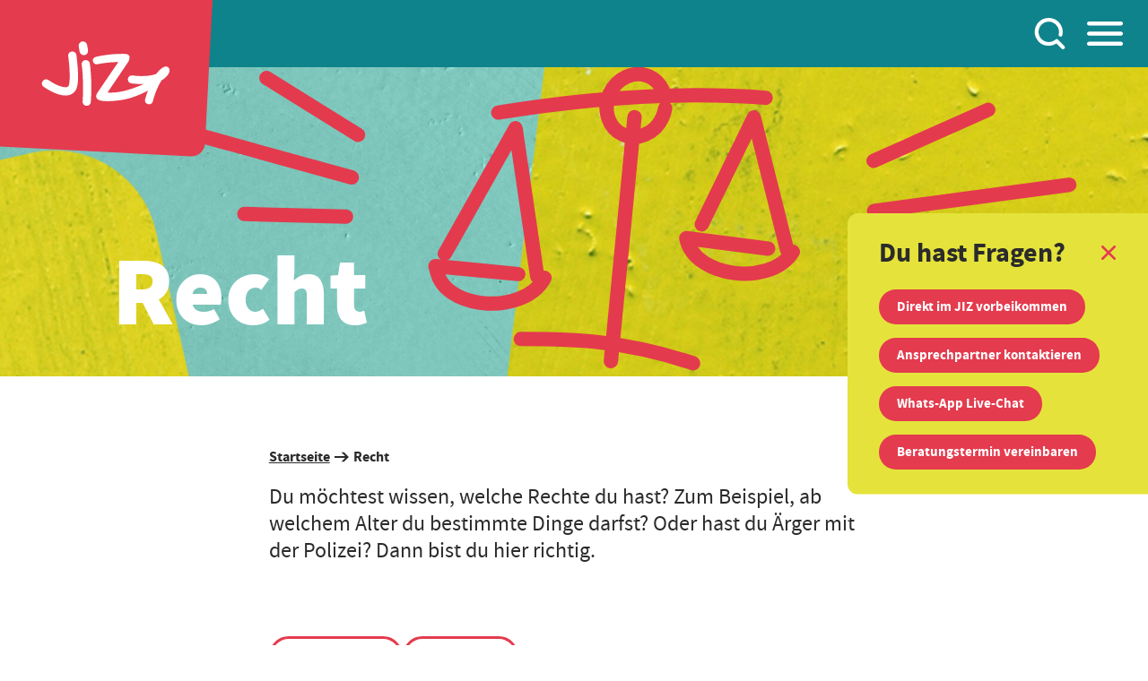

--- FILE ---
content_type: text/html; charset=utf-8
request_url: https://www.jiz-wiesbaden.de/recht
body_size: 22251
content:
<!doctype html>

<html class="no-js" data-n-head-ssr lang="de" dir="ltr" data-n-head="%7B%22lang%22:%7B%22ssr%22:%22de%22%7D,%22dir%22:%7B%22ssr%22:%22ltr%22%7D%7D">
  <head >
    <script>document.documentElement.className=document.documentElement.className.replace(/\bno-js\b/,"js"),document.documentElement.className+="ontouchstart"in window||navigator.maxTouchPoints?" touch":" no-touch";try{eval('class ಠ_ಠ extends Array {constructor(j = "a", ...c) {const q = (({u: e}) => {return { [`s${c}`]: Symbol(j) };})({});super(j, q, ...c);}} new Promise((f) => {const a = function* (){return "\\u{20BB7}".match(/./u)[0].length === 2 || true;};for (let vre of a()) { const [uw, as, he, re] = [new Set(), new WeakSet(), new Map(), new WeakMap()];break;}f(new Proxy({}, {get: (han, h) => h in han ? han[h] : "42".repeat(0o10)}));}).then(bi => new ಠ_ಠ(bi.rd));')}catch(e){document.documentElement.className+=" no-support"}</script>

    <title>Recht | Jugend-Info-Zentrum</title><meta data-n-head="ssr" data-hid="charset" charset="utf-8"><meta data-n-head="ssr" data-hid="viewport" name="viewport" content="width=device-width, initial-scale=1.0, minimum-scale=1.0, viewport-fit=cover"><meta data-n-head="ssr" data-hid="referrer" name="referrer" content="strict-origin"><meta data-n-head="ssr" data-hid="robots" name="robots" content="index,follow"><meta data-n-head="ssr" data-hid="google" name="google" content="notranslate"><meta data-n-head="ssr" data-hid="format-detection" name="format-detection" content="telephone=no"><meta data-n-head="ssr" data-hid="og:type" property="og:type" content="website"><meta data-n-head="ssr" data-hid="apple-mobile-web-app-capable" name="apple-mobile-web-app-capable" content="yes"><meta data-n-head="ssr" data-hid="google-site-verification" name="google-site-verification" content="A-2KkZxPefJekCpaxOlpBjGeVM050Z4jXMnaaAuTpYc"><meta data-n-head="ssr" name="msapplication-config" content="/browserconfig.xml"><meta data-n-head="ssr" data-hid="mobile-web-app-capable" name="mobile-web-app-capable" content="yes"><meta data-n-head="ssr" data-hid="apple-mobile-web-app-status-bar-style" name="apple-mobile-web-app-status-bar-style" content="default"><meta data-n-head="ssr" data-hid="apple-mobile-web-app-title" name="apple-mobile-web-app-title" content="Jugendinfozentrum Wiesbaden | JIZ"><meta data-n-head="ssr" data-hid="theme-color" name="theme-color" content="#25BDB7"><meta data-n-head="ssr" data-hid="og:site_name" name="og:site_name" property="og:site_name" content="Jugendinfozentrum Wiesbaden | JIZ"><meta data-n-head="ssr" data-hid="description" name="description" content="Dein Jugend-Info-Zentrum in Wiesbaden. Hier findest du Infos von Auslandsaufenthalten oder Bewerbungsschreiben bis hinzu Freizeit, Recht und Verhütung."><meta data-n-head="ssr" data-hid="keywords" name="keywords" content="Jugendinformationszentrum Wiesbaden, Jugend info, Schule, Bewerbungen, Auslandsaufenthalt, Liebe, Hilfe,  Jugendschutz, Mitmachen, Engagement, Beratung"><meta data-n-head="ssr" data-hid="og:title" property="og:title" content="Jugend-Info-Zentrum Wiesbaden | JIZ"><meta data-n-head="ssr" data-hid="og:description" property="og:description" content="Dein Jugend-Info-Zentrum in Wiesbaden. Hier findest du Infos von Auslandsaufenthalten oder Bewerbungsschreiben bis hinzu Freizeit, Recht und Verhütung."><meta data-n-head="ssr" data-hid="og:url" property="og:url" content="https://www.jiz-wiesbaden.de/"><meta data-n-head="ssr" data-hid="og:image" property="og:image" content="https://www.jiz-wiesbaden.de/sharing.png"><meta data-n-head="ssr" data-hid="og:image:secure_url" property="og:image:secure_url" content="https://www.jiz-wiesbaden.de/sharing.png"><meta data-n-head="ssr" data-hid="og:image:alt" property="og:image:alt" content="Jugend-Info-Zentrum Wiesbaden – Logo"><link data-n-head="ssr" rel="icon" type="image/x-icon" href="/favicon.ico"><link data-n-head="ssr" rel="apple-touch-icon" href="/apple-touch-icon.png"><link data-n-head="ssr" rel="apple-touch-startup-image" href="/apple-touch-startup-image-ipad-1536x2048.png" media="(device-width: 768px) and (device-height: 1024px) and (-webkit-device-pixel-ratio: 2)"><link data-n-head="ssr" rel="apple-touch-startup-image" href="/apple-touch-startup-image-ipadpro1-1668x2224.png" media="(device-width: 834px) and (device-height: 1112px) and (-webkit-device-pixel-ratio: 2)"><link data-n-head="ssr" rel="apple-touch-startup-image" href="/apple-touch-startup-image-ipadpro2-1668x2388.png" media="(device-width: 834px) and (device-height: 1194px) and (-webkit-device-pixel-ratio: 2)"><link data-n-head="ssr" rel="apple-touch-startup-image" href="/apple-touch-startup-image-ipadpro3-2048x2732.png" media="(device-width: 1024px) and (device-height: 1366px) and (-webkit-device-pixel-ratio: 2)"><link data-n-head="ssr" rel="apple-touch-startup-image" href="/apple-touch-startup-image-iphone6-750x1334.png" media="(device-width: 375px) and (device-height: 667px) and (-webkit-device-pixel-ratio: 2)"><link data-n-head="ssr" rel="apple-touch-startup-image" href="/apple-touch-startup-image-iphoneplus-1242x2208.png" media="(device-width: 414px) and (device-height: 736px) and (-webkit-device-pixel-ratio: 3)"><link data-n-head="ssr" rel="apple-touch-startup-image" href="/apple-touch-startup-image-iphonese-640x1136.png" media="(device-width: 320px) and (device-height: 568px) and (-webkit-device-pixel-ratio: 2)"><link data-n-head="ssr" rel="apple-touch-startup-image" href="/apple-touch-startup-image-iphonex-1125x2436.png" media="(device-width: 375px) and (device-height: 812px) and (-webkit-device-pixel-ratio: 3)"><link data-n-head="ssr" rel="apple-touch-startup-image" href="/apple-touch-startup-image-iphonexr-828x1792.png" media="(device-width: 414px) and (device-height: 896px) and (-webkit-device-pixel-ratio: 2)"><link data-n-head="ssr" rel="apple-touch-startup-image" href="/apple-touch-startup-image-iphonexsmax-1242x2688.png" media="(device-width: 414px) and (device-height: 896px) and (-webkit-device-pixel-ratio: 3)"><link data-n-head="ssr" data-hid="shortcut-icon" rel="shortcut icon" href="/_nuxt/icons/icon_64x64.75f6e3.png"><link data-n-head="ssr" data-hid="apple-touch-icon" rel="apple-touch-icon" href="/_nuxt/icons/icon_512x512.75f6e3.png" sizes="512x512"><link data-n-head="ssr" rel="manifest" href="/_nuxt/manifest.570c5cf8.json" data-hid="manifest"><link rel="preload" href="/_nuxt/css/3d0ff92.css" as="style"><link rel="preload" href="/_nuxt/css/b448b7d.css" as="style"><link rel="preload" href="/_nuxt/fonts/sourcesanspro-regular-webfont.acc5e65.woff2" as="font" type="font/woff2" crossorigin><link rel="preload" href="/_nuxt/fonts/sourcesanspro-regular-webfont.45918c0.woff" as="font" type="font/woff" crossorigin><link rel="preload" href="/_nuxt/fonts/sourcesanspro-regular-webfont.4cb0791.ttf" as="font" type="font/ttf" crossorigin><link rel="preload" href="/_nuxt/fonts/sourcesanspro-bold-webfont.e0d8f11.woff" as="font" type="font/woff" crossorigin><link rel="preload" href="/_nuxt/fonts/sourcesanspro-bold-webfont.9808833.woff2" as="font" type="font/woff2" crossorigin><link rel="preload" href="/_nuxt/fonts/sourcesanspro-black-webfont.66b68dc.woff2" as="font" type="font/woff2" crossorigin><link rel="preload" href="/_nuxt/fonts/sourcesanspro-black-webfont.bece345.woff" as="font" type="font/woff" crossorigin><link rel="preload" href="/_nuxt/fonts/sourcesanspro-black-webfont.40d85cf.ttf" as="font" type="font/ttf" crossorigin><link rel="preload" href="/_nuxt/fonts/sourcesanspro-bold-webfont.2e42470.ttf" as="font" type="font/ttf" crossorigin><link rel="preload" href="/_nuxt/css/75df6fc.css" as="style"><link rel="preload" href="/_nuxt/css/3189a70.css" as="style"><link rel="preload" href="/_nuxt/css/bb1a35d.css" as="style"><link rel="preload" href="/_nuxt/css/2fd0ab2.css" as="style"><link rel="preload" href="/_nuxt/css/5a9b0d7.css" as="style"><link rel="preload" href="/_nuxt/css/fa5a7c7.css" as="style"><link rel="preload" href="/_nuxt/css/20f0266.css" as="style"><link rel="preload" href="/_nuxt/css/a5c45c6.css" as="style"><link rel="preload" href="/_nuxt/css/52981df.css" as="style"><link rel="preload" href="/_nuxt/css/996e54d.css" as="style"><link rel="prefetch" href="/_nuxt/0986f1f.modern.js"><link rel="prefetch" href="/_nuxt/1a3b750.modern.js"><link rel="prefetch" href="/_nuxt/1e2f864.modern.js"><link rel="prefetch" href="/_nuxt/1e5fdad.modern.js"><link rel="prefetch" href="/_nuxt/24ce394.modern.js"><link rel="prefetch" href="/_nuxt/25381da.modern.js"><link rel="prefetch" href="/_nuxt/282edb9.modern.js"><link rel="prefetch" href="/_nuxt/299a704.modern.js"><link rel="prefetch" href="/_nuxt/350d4b6.modern.js"><link rel="prefetch" href="/_nuxt/3900c98.modern.js"><link rel="prefetch" href="/_nuxt/429bfde.modern.js"><link rel="prefetch" href="/_nuxt/43a49c9.modern.js"><link rel="prefetch" href="/_nuxt/47e5ccf.modern.js"><link rel="prefetch" href="/_nuxt/4fea79d.modern.js"><link rel="prefetch" href="/_nuxt/51f06ce.modern.js"><link rel="prefetch" href="/_nuxt/5575d96.modern.js"><link rel="prefetch" href="/_nuxt/57c72e6.modern.js"><link rel="prefetch" href="/_nuxt/59e67db.modern.js"><link rel="prefetch" href="/_nuxt/5a04b9d.modern.js"><link rel="prefetch" href="/_nuxt/5c45f1a.modern.js"><link rel="prefetch" href="/_nuxt/65be00c.modern.js"><link rel="prefetch" href="/_nuxt/65cdcf0.modern.js"><link rel="prefetch" href="/_nuxt/6e63429.modern.js"><link rel="prefetch" href="/_nuxt/70b4303.modern.js"><link rel="prefetch" href="/_nuxt/7524712.modern.js"><link rel="prefetch" href="/_nuxt/7594cc6.modern.js"><link rel="prefetch" href="/_nuxt/78a7172.modern.js"><link rel="prefetch" href="/_nuxt/7b51581.modern.js"><link rel="prefetch" href="/_nuxt/7b7efce.modern.js"><link rel="prefetch" href="/_nuxt/7cc3fe3.modern.js"><link rel="prefetch" href="/_nuxt/7df8d16.modern.js"><link rel="prefetch" href="/_nuxt/871462c.modern.js"><link rel="prefetch" href="/_nuxt/977b8d9.modern.js"><link rel="prefetch" href="/_nuxt/9976b7b.modern.js"><link rel="prefetch" href="/_nuxt/a18bd7a.modern.js"><link rel="prefetch" href="/_nuxt/a542b09.modern.js"><link rel="prefetch" href="/_nuxt/a8a8bb9.modern.js"><link rel="prefetch" href="/_nuxt/a8faf51.modern.js"><link rel="prefetch" href="/_nuxt/ab1057c.modern.js"><link rel="prefetch" href="/_nuxt/aedbe23.modern.js"><link rel="prefetch" href="/_nuxt/afc054e.modern.js"><link rel="prefetch" href="/_nuxt/b3c4846.modern.js"><link rel="prefetch" href="/_nuxt/bfb8be2.modern.js"><link rel="prefetch" href="/_nuxt/css/05a6be1.css"><link rel="prefetch" href="/_nuxt/css/082bfcf.css"><link rel="prefetch" href="/_nuxt/css/0cf5641.css"><link rel="prefetch" href="/_nuxt/css/118c576.css"><link rel="prefetch" href="/_nuxt/css/121ec39.css"><link rel="prefetch" href="/_nuxt/css/130e6bc.css"><link rel="prefetch" href="/_nuxt/css/13cc1f8.css"><link rel="prefetch" href="/_nuxt/css/1e039b3.css"><link rel="prefetch" href="/_nuxt/css/26812b2.css"><link rel="prefetch" href="/_nuxt/css/2720e24.css"><link rel="prefetch" href="/_nuxt/css/27bb9b0.css"><link rel="prefetch" href="/_nuxt/css/2823432.css"><link rel="prefetch" href="/_nuxt/css/2c3dcd7.css"><link rel="prefetch" href="/_nuxt/css/331b0ff.css"><link rel="prefetch" href="/_nuxt/css/4330828.css"><link rel="prefetch" href="/_nuxt/css/4c31ded.css"><link rel="prefetch" href="/_nuxt/css/50b1b5e.css"><link rel="prefetch" href="/_nuxt/css/5addd5d.css"><link rel="prefetch" href="/_nuxt/css/5bb057c.css"><link rel="prefetch" href="/_nuxt/css/61e2295.css"><link rel="prefetch" href="/_nuxt/css/637e858.css"><link rel="prefetch" href="/_nuxt/css/63ff06c.css"><link rel="prefetch" href="/_nuxt/css/648a575.css"><link rel="prefetch" href="/_nuxt/css/6da625b.css"><link rel="prefetch" href="/_nuxt/css/6f6d59b.css"><link rel="prefetch" href="/_nuxt/css/7348bd7.css"><link rel="prefetch" href="/_nuxt/css/7700ae0.css"><link rel="prefetch" href="/_nuxt/css/772895b.css"><link rel="prefetch" href="/_nuxt/css/895bf85.css"><link rel="prefetch" href="/_nuxt/css/90b48c8.css"><link rel="prefetch" href="/_nuxt/css/9e77212.css"><link rel="prefetch" href="/_nuxt/css/9f1904e.css"><link rel="prefetch" href="/_nuxt/css/a04b768.css"><link rel="prefetch" href="/_nuxt/css/a3e097e.css"><link rel="prefetch" href="/_nuxt/css/a5741a5.css"><link rel="prefetch" href="/_nuxt/css/aa24f45.css"><link rel="prefetch" href="/_nuxt/css/bbbd9ce.css"><link rel="prefetch" href="/_nuxt/css/bdab907.css"><link rel="prefetch" href="/_nuxt/css/c76a401.css"><link rel="prefetch" href="/_nuxt/css/d369af8.css"><link rel="prefetch" href="/_nuxt/css/d7ae604.css"><link rel="prefetch" href="/_nuxt/css/f4601c5.css"><link rel="prefetch" href="/_nuxt/css/f5c8322.css"><link rel="prefetch" href="/_nuxt/css/f87a16a.css"><link rel="prefetch" href="/_nuxt/d4bc567.modern.js"><link rel="prefetch" href="/_nuxt/dc6cb3d.modern.js"><link rel="prefetch" href="/_nuxt/de659c1.modern.js"><link rel="prefetch" href="/_nuxt/e88e123.modern.js"><link rel="prefetch" href="/_nuxt/ecbce8c.modern.js"><link rel="prefetch" href="/_nuxt/ed412c0.modern.js"><link rel="prefetch" href="/_nuxt/eda4638.modern.js"><link rel="prefetch" href="/_nuxt/efb0359.modern.worker.js"><link rel="prefetch" href="/_nuxt/faf4fd2.modern.js"><link rel="stylesheet" href="/_nuxt/css/3d0ff92.css"><link rel="stylesheet" href="/_nuxt/css/b448b7d.css"><link rel="stylesheet" href="/_nuxt/css/75df6fc.css"><link rel="stylesheet" href="/_nuxt/css/3189a70.css"><link rel="stylesheet" href="/_nuxt/css/bb1a35d.css"><link rel="stylesheet" href="/_nuxt/css/2fd0ab2.css"><link rel="stylesheet" href="/_nuxt/css/5a9b0d7.css"><link rel="stylesheet" href="/_nuxt/css/fa5a7c7.css"><link rel="stylesheet" href="/_nuxt/css/20f0266.css"><link rel="stylesheet" href="/_nuxt/css/a5c45c6.css"><link rel="stylesheet" href="/_nuxt/css/52981df.css"><link rel="stylesheet" href="/_nuxt/css/996e54d.css">
  </head>

  <body >
    <div data-server-rendered="true" id="__nuxt"><!----><div id="__layout"><div class="default-layout" data-v-1c91b910><header class="main-header" data-v-328072b7 data-v-1c91b910><div class="main-header--search" data-v-328072b7><!----></div><div class="main-header--navigation" data-v-328072b7><!----></div><div class="main-header--bar" data-v-328072b7><div class="main-header--bar-left" data-v-328072b7><span class="base-link logo underline base-link--variant-black base-link--variant-disabled-opacity" data-v-328072b7><button aria-label="Startseite"><span class="base-icon" data-v-328072b7><svg xmlns="http://www.w3.org/2000/svg" class="icon sprite-icons"><use href="/_nuxt/ccc3796762bba4282eb323e8b2779632.svg#i-logo" xlink:href="/_nuxt/ccc3796762bba4282eb323e8b2779632.svg#i-logo"></use></svg></span></button></span></div><div class="main-header--bar-right" data-v-328072b7><span class="base-link button search underline base-link--variant-white base-link--variant-disabled-opacity" data-v-328072b7><button aria-label="Suchen"><span class="base-icon" data-v-328072b7><svg xmlns="http://www.w3.org/2000/svg" class="icon sprite-icons"><use href="/_nuxt/ccc3796762bba4282eb323e8b2779632.svg#i-magnify" xlink:href="/_nuxt/ccc3796762bba4282eb323e8b2779632.svg#i-magnify"></use></svg></span></button></span><span class="base-link button menu underline base-link--variant-white base-link--variant-disabled-opacity" data-v-328072b7><button aria-label="Hauptmenü"><span class="base-icon" data-v-328072b7><svg xmlns="http://www.w3.org/2000/svg" class="icon sprite-icons"><use href="/_nuxt/ccc3796762bba4282eb323e8b2779632.svg#i-menu" xlink:href="/_nuxt/ccc3796762bba4282eb323e8b2779632.svg#i-menu"></use></svg></span></button></span></div></div></header><div class="main-help" data-v-4bfacd25 data-v-1c91b910><div class="inner button" data-v-4bfacd25><span class="base-icon open-icon" data-v-4bfacd25><svg xmlns="http://www.w3.org/2000/svg" class="icon sprite-icons"><use href="/_nuxt/ccc3796762bba4282eb323e8b2779632.svg#i-chat" xlink:href="/_nuxt/ccc3796762bba4282eb323e8b2779632.svg#i-chat"></use></svg></span></div><div class="inner content" data-v-4bfacd25><div class="header" data-v-4bfacd25><h2 class="base-typo-headline h4" data-v-4bfacd25>Du hast Fragen?</h2><span class="base-icon close-icon" data-v-4bfacd25><svg xmlns="http://www.w3.org/2000/svg" class="icon sprite-icons"><use href="/_nuxt/ccc3796762bba4282eb323e8b2779632.svg#i-close" xlink:href="/_nuxt/ccc3796762bba4282eb323e8b2779632.svg#i-close"></use></svg></span></div><div class="links" data-v-4bfacd25><span class="base-button link base-button--variant-red base-button--variant-disabled-opacity" data-v-4bfacd25><a href="/kontakt#wegbeschreibung"><span class="base-button__inner"><!----><span data-v-4bfacd25>Direkt im JIZ vorbeikommen</span></span></a></span><span class="base-button link base-button--variant-red base-button--variant-disabled-opacity" data-v-4bfacd25><a href="/kontakt#kontaktieren"><span class="base-button__inner"><!----><span data-v-4bfacd25>Ansprechpartner kontaktieren</span></span></a></span><span class="base-button link base-button--variant-red base-button--variant-disabled-opacity" data-v-4bfacd25><a href="https://wa.me/+4915114972693?text=Hallo" target="_blank"><span class="base-button__inner"><!----><span data-v-4bfacd25>Whats-App Live-Chat</span></span></a></span><span class="base-button link base-button--variant-red base-button--variant-disabled-opacity" data-v-4bfacd25><a href="/kontakt/termin-vereinbaren"><span class="base-button__inner"><!----><span data-v-4bfacd25>Beratungstermin vereinbaren</span></span></a></span></div></div></div><main data-v-1c91b910><div class="page" data-v-311e93d0 data-v-1c91b910><div data-name="0-ModulesStage" class="module" data-v-311e93d0><div class="modules-stage container-full modules-stage--small" data-v-ed1afab0 data-v-311e93d0><div class="grid" data-v-ed1afab0><div class="col col-12" data-v-ed1afab0><div class="modules-stage__content" data-v-ed1afab0><div data-ratio="75by72" class="modules-stage__background" data-v-ed1afab0><div class="helper-embed-aspect-ratio" style="--dividend:75;--divisor:72;" data-v-0525e57b data-v-ed1afab0><div class="helper-embed-aspect-ratio__item" data-v-0525e57b><div __typename="images_Asset" class="base-image image base-image--hidden base-image--cover" data-v-323efd25 data-v-ed1afab0><img width="750" height="720" alt="Recht" src="[data-uri]" draggable="false" class="base-image__image" data-v-323efd25></div><div class="svg-animation" data-v-0525e57b data-v-ed1afab0><svg version="1.1" id="Ebene_1" x="0px" y="0px" viewBox="0 0 1500 1440" style="enable-background:new 0 0 1500 1440;" xmlns="http://www.w3.org/2000/svg">
  <defs></defs>
  <style type="text/css">
	.st0{fill:none;stroke:#E43A4E;stroke-width:65;stroke-linecap:round;stroke-linejoin:round;stroke-miterlimit:10;}
</style>
  <path d="M 914.8 283.8 L 849 1354" class="st0"></path>
  <path class="st0" d="M 319.2 284.9 C 734.9 202 1124.3 165 1483.9 179.7"></path>
  <path class="st0" d="M 1207.7 1350.2 C 899.1 1258.9 680.5 1262.8 452.3 1270.7"></path>
  <path class="st0" d="M 431.1 987.5 L 68.9 965.6 L 77.6 993.9 C 105.9 1086.1 216 1120 301.7 1121.1 C 387.4 1122.2 502.9 1091.1 546.4 999.8"></path>
  <path class="st0" d="M 1517.9 838.2 L 1159.2 805 C 1180.1 899.1 1287.2 941.8 1372.5 949.7 C 1457.8 957.6 1575.4 935.7 1626.1 848.2"></path>
  <path d="M 514.6 994.6 L 397.1 350.7 L 106.7 912.1" class="st0"></path>
  <path d="M 1600.6 840.5 L 1435.6 267.5 L 1216.9 760" class="st0"></path>
  <path class="st0" d="M 1032.7 160 C 1019.9 135.3 999.5 115.3 972.9 104.3 C 908.5 77.7 832.3 113.8 802.9 184.7 C 773.5 255.7 802 335.1 866.4 361.8 C 930.7 388.4 1007 352.3 1036.3 281.3 C 1047.1 255.3 1050.1 228.1 1046.4 202.9"></path>
<path></path>
</svg></div></div></div></div><div class="modules-stage__foreground" data-v-ed1afab0><div class="container" data-v-ed1afab0><div class="grid" data-v-ed1afab0><div class="col" data-v-ed1afab0><div class="modules-stage__caption" data-v-ed1afab0><!----><!----></div></div></div></div></div></div></div></div></div></div><div data-name="1-ModulesBreadcrumb" class="module" data-v-311e93d0><div class="modules-breadcrumb container" data-v-577e32b0 data-v-311e93d0><div class="grid" data-v-577e32b0><div class="col col-12 col-lg-8 offset-lg-2" data-v-577e32b0><div class="modules-breadcrumb--links" data-v-577e32b0><div data-v-577e32b0><span class="base-link exact bold underline base-link--variant-black base-link--variant-disabled-none" data-v-577e32b0><a href="/?x-craft-preview=lxtdl90nRP%2F%5C%5C" target="_self">
            Startseite
          </a></span><span class="base-icon" data-v-577e32b0><svg xmlns="http://www.w3.org/2000/svg" class="icon sprite-icons"><use href="/_nuxt/ccc3796762bba4282eb323e8b2779632.svg#i-arrow-right-small" xlink:href="/_nuxt/ccc3796762bba4282eb323e8b2779632.svg#i-arrow-right-small"></use></svg></span></div><div data-v-577e32b0><span class="base-link disabled exact bold base-link--variant-black base-link--variant-disabled-none" data-v-577e32b0><button disabled="disabled">
            Recht
          </button></span><!----></div></div></div></div></div></div><div data-name="2-ModulesEditor" class="module" data-v-311e93d0><div class="modules-editor container" data-v-a6393770 data-v-311e93d0><div class="grid" data-v-a6393770><div class="col col-12 col-lg-8 offset-lg-2" data-v-a6393770><!----><div class="base-typo-text" data-v-a6393770><p>Du möchtest wissen, welche Rechte du hast? Zum Beispiel, ab welchem Alter du bestimmte Dinge darfst? Oder hast du Ärger mit der Polizei? Dann bist du hier richtig.</p></div></div></div></div></div><div data-name="3-ModulesJumpmarks" class="module" data-v-311e93d0><div class="modules-jumpmarks container" data-v-bb46bbfa data-v-311e93d0><div class="grid" data-v-bb46bbfa><div class="col col-12 col-md-7 offset-lg-2" data-v-bb46bbfa><div class="jumpmarks-container" data-v-bb46bbfa><!----><div class="jumpmarks-buttons" data-v-bb46bbfa><span class="base-button base-button--variant-holo base-button--variant-disabled-opacity" data-v-bb46bbfa><a href="/recht#themen"><span class="base-button__inner"><span data-v-bb46bbfa>Alle Themen</span><span class="base-icon anchor-icon" data-v-bb46bbfa><svg xmlns="http://www.w3.org/2000/svg" class="icon sprite-icons"><use href="/_nuxt/ccc3796762bba4282eb323e8b2779632.svg#i-arrow-down-thick" xlink:href="/_nuxt/ccc3796762bba4282eb323e8b2779632.svg#i-arrow-down-thick"></use></svg></span></span></a></span><span class="base-button base-button--variant-holo base-button--variant-disabled-opacity" data-v-bb46bbfa><a href="/recht#beratung"><span class="base-button__inner"><span data-v-bb46bbfa>Beratung</span><span class="base-icon anchor-icon" data-v-bb46bbfa><svg xmlns="http://www.w3.org/2000/svg" class="icon sprite-icons"><use href="/_nuxt/ccc3796762bba4282eb323e8b2779632.svg#i-arrow-down-thick" xlink:href="/_nuxt/ccc3796762bba4282eb323e8b2779632.svg#i-arrow-down-thick"></use></svg></span></span></a></span></div></div></div></div></div></div><div data-name="4-ModulesJumpmarksTarget" class="module" data-v-311e93d0><div data-deeplink="themen" class="modules-jumpsmarkstarget container" data-v-98d1ed8c data-v-311e93d0></div></div><div data-name="5-ModulesCrossLinks" class="module" data-v-311e93d0><div class="modules-crosslinks container" data-v-6c9c259c data-v-311e93d0><div class="grid" data-v-6c9c259c><div class="col col-12 col-md-8 offset-md-2" data-v-6c9c259c><!----></div></div><div class="grid" data-v-6c9c259c><div class="col col-12 col-md-4" data-v-6c9c259c><span class="base-link modules-crosslinks__link base-link--variant-black base-link--variant-disabled-opacity" data-v-6c9c259c><a href="/recht/unser-rechtssystem?x-craft-preview=lxtdl90nRP%2F%5C%5C" target="_self"><div class="teaser-crosslinks modules-crosslinks__teaser" data-v-2af92430 data-v-6c9c259c><div class="base-teaser teaser-crosslinks__teaser base-teaser--variant-red base-teaser--rounded" data-v-7fc197f5 data-v-2af92430><div class="base-teaser__inner" data-v-7fc197f5><!----><div class="base-teaser__body" data-v-7fc197f5><div class="base-teaser__content" data-v-7fc197f5><div class="teaser-crosslinks__teaser-inner" data-v-7fc197f5 data-v-2af92430><div class="teaser-crosslinks__teaser-content" data-v-7fc197f5 data-v-2af92430><h3 class="base-typo-headline h4" data-v-2af92430>Unser Rechtssystem</h3><p class="base-typo-text" data-v-2af92430>Erfahre, wie unser Rechtssystem aufgebaut ist und warum das Grundgesetz so wichtig ist.</p></div><span class="base-icon teaser-crosslinks__teaser-icon" data-v-2af92430><svg xmlns="http://www.w3.org/2000/svg" class="icon sprite-icons"><use href="/_nuxt/ccc3796762bba4282eb323e8b2779632.svg#i-arrow-right-thick" xlink:href="/_nuxt/ccc3796762bba4282eb323e8b2779632.svg#i-arrow-right-thick"></use></svg></span></div></div><!----></div></div></div></div></a></span></div><div class="col col-12 col-md-4" data-v-6c9c259c><span class="base-link modules-crosslinks__link base-link--variant-black base-link--variant-disabled-opacity" data-v-6c9c259c><a href="/recht/altersgrenzen?x-craft-preview=lxtdl90nRP%2F%5C%5C" target="_self"><div class="teaser-crosslinks modules-crosslinks__teaser" data-v-2af92430 data-v-6c9c259c><div class="base-teaser teaser-crosslinks__teaser base-teaser--variant-red base-teaser--rounded" data-v-7fc197f5 data-v-2af92430><div class="base-teaser__inner" data-v-7fc197f5><!----><div class="base-teaser__body" data-v-7fc197f5><div class="base-teaser__content" data-v-7fc197f5><div class="teaser-crosslinks__teaser-inner" data-v-7fc197f5 data-v-2af92430><div class="teaser-crosslinks__teaser-content" data-v-7fc197f5 data-v-2af92430><h3 class="base-typo-headline h4" data-v-2af92430>Altersgrenzen</h3><p class="base-typo-text" data-v-2af92430>Was darf ich ab welchem Alter? Wenn du noch nicht 18 Jahre alt bist gelten für dich besondere Regeln.</p></div><span class="base-icon teaser-crosslinks__teaser-icon" data-v-2af92430><svg xmlns="http://www.w3.org/2000/svg" class="icon sprite-icons"><use href="/_nuxt/ccc3796762bba4282eb323e8b2779632.svg#i-arrow-right-thick" xlink:href="/_nuxt/ccc3796762bba4282eb323e8b2779632.svg#i-arrow-right-thick"></use></svg></span></div></div><!----></div></div></div></div></a></span></div><div class="col col-12 col-md-4" data-v-6c9c259c><span class="base-link modules-crosslinks__link base-link--variant-black base-link--variant-disabled-opacity" data-v-6c9c259c><a href="/recht/polizei?x-craft-preview=lxtdl90nRP%2F%5C%5C" target="_self"><div class="teaser-crosslinks modules-crosslinks__teaser" data-v-2af92430 data-v-6c9c259c><div class="base-teaser teaser-crosslinks__teaser base-teaser--variant-red base-teaser--rounded" data-v-7fc197f5 data-v-2af92430><div class="base-teaser__inner" data-v-7fc197f5><!----><div class="base-teaser__body" data-v-7fc197f5><div class="base-teaser__content" data-v-7fc197f5><div class="teaser-crosslinks__teaser-inner" data-v-7fc197f5 data-v-2af92430><div class="teaser-crosslinks__teaser-content" data-v-7fc197f5 data-v-2af92430><h3 class="base-typo-headline h4" data-v-2af92430>Polizei</h3><p class="base-typo-text" data-v-2af92430>Hier findest du wichtige Tipps zum Umgang mit der Polizei.</p></div><span class="base-icon teaser-crosslinks__teaser-icon" data-v-2af92430><svg xmlns="http://www.w3.org/2000/svg" class="icon sprite-icons"><use href="/_nuxt/ccc3796762bba4282eb323e8b2779632.svg#i-arrow-right-thick" xlink:href="/_nuxt/ccc3796762bba4282eb323e8b2779632.svg#i-arrow-right-thick"></use></svg></span></div></div><!----></div></div></div></div></a></span></div><div class="col col-12 col-md-4" data-v-6c9c259c><span class="base-link modules-crosslinks__link base-link--variant-black base-link--variant-disabled-opacity" data-v-6c9c259c><a href="/recht/trennung-scheidung-der-eltern?x-craft-preview=lxtdl90nRP%2F%5C%5C" target="_self"><div class="teaser-crosslinks modules-crosslinks__teaser" data-v-2af92430 data-v-6c9c259c><div class="base-teaser teaser-crosslinks__teaser base-teaser--variant-red base-teaser--rounded" data-v-7fc197f5 data-v-2af92430><div class="base-teaser__inner" data-v-7fc197f5><!----><div class="base-teaser__body" data-v-7fc197f5><div class="base-teaser__content" data-v-7fc197f5><div class="teaser-crosslinks__teaser-inner" data-v-7fc197f5 data-v-2af92430><div class="teaser-crosslinks__teaser-content" data-v-7fc197f5 data-v-2af92430><h3 class="base-typo-headline h4" data-v-2af92430>Trennung & Scheidung der Eltern</h3><p class="base-typo-text" data-v-2af92430>Deine Eltern haben sich getrennt? Hier erfährst du, welche Rechte du hast.</p></div><span class="base-icon teaser-crosslinks__teaser-icon" data-v-2af92430><svg xmlns="http://www.w3.org/2000/svg" class="icon sprite-icons"><use href="/_nuxt/ccc3796762bba4282eb323e8b2779632.svg#i-arrow-right-thick" xlink:href="/_nuxt/ccc3796762bba4282eb323e8b2779632.svg#i-arrow-right-thick"></use></svg></span></div></div><!----></div></div></div></div></a></span></div><div class="col col-12 col-md-4" data-v-6c9c259c><span class="base-link modules-crosslinks__link base-link--variant-black base-link--variant-disabled-opacity" data-v-6c9c259c><a href="/recht/hilfe-bei-rechtsfragen?x-craft-preview=lxtdl90nRP%2F%5C%5C" target="_self"><div class="teaser-crosslinks modules-crosslinks__teaser" data-v-2af92430 data-v-6c9c259c><div class="base-teaser teaser-crosslinks__teaser base-teaser--variant-red base-teaser--rounded" data-v-7fc197f5 data-v-2af92430><div class="base-teaser__inner" data-v-7fc197f5><!----><div class="base-teaser__body" data-v-7fc197f5><div class="base-teaser__content" data-v-7fc197f5><div class="teaser-crosslinks__teaser-inner" data-v-7fc197f5 data-v-2af92430><div class="teaser-crosslinks__teaser-content" data-v-7fc197f5 data-v-2af92430><h3 class="base-typo-headline h4" data-v-2af92430>Hilfe bei Rechtsfragen</h3><p class="base-typo-text" data-v-2af92430>Erfahre, an wen du dich wenden kannst, wenn du rechtliche Fragen hast.</p></div><span class="base-icon teaser-crosslinks__teaser-icon" data-v-2af92430><svg xmlns="http://www.w3.org/2000/svg" class="icon sprite-icons"><use href="/_nuxt/ccc3796762bba4282eb323e8b2779632.svg#i-arrow-right-thick" xlink:href="/_nuxt/ccc3796762bba4282eb323e8b2779632.svg#i-arrow-right-thick"></use></svg></span></div></div><!----></div></div></div></div></a></span></div><div class="col col-12 col-md-4" data-v-6c9c259c><span class="base-link modules-crosslinks__link base-link--variant-black base-link--variant-disabled-opacity" data-v-6c9c259c><a href="/liebe-und-sexualitaet/rechtliches?x-craft-preview=lxtdl90nRP%2F%5C%5C" target="_self"><div class="teaser-crosslinks modules-crosslinks__teaser" data-v-2af92430 data-v-6c9c259c><div class="base-teaser teaser-crosslinks__teaser base-teaser--variant-red base-teaser--rounded" data-v-7fc197f5 data-v-2af92430><div class="base-teaser__inner" data-v-7fc197f5><!----><div class="base-teaser__body" data-v-7fc197f5><div class="base-teaser__content" data-v-7fc197f5><div class="teaser-crosslinks__teaser-inner" data-v-7fc197f5 data-v-2af92430><div class="teaser-crosslinks__teaser-content" data-v-7fc197f5 data-v-2af92430><h3 class="base-typo-headline h4" data-v-2af92430>Rechtliches zu Sex</h3><p class="base-typo-text" data-v-2af92430>Erfahre, ab welchem Alter sexueller Kontakt oder Sex erlaubt ist.</p></div><span class="base-icon teaser-crosslinks__teaser-icon" data-v-2af92430><svg xmlns="http://www.w3.org/2000/svg" class="icon sprite-icons"><use href="/_nuxt/ccc3796762bba4282eb323e8b2779632.svg#i-arrow-right-thick" xlink:href="/_nuxt/ccc3796762bba4282eb323e8b2779632.svg#i-arrow-right-thick"></use></svg></span></div></div><!----></div></div></div></div></a></span></div></div></div></div><div data-name="6-ModulesJumpmarksTarget" class="module" data-v-311e93d0><div data-deeplink="beratung" class="modules-jumpsmarkstarget container" data-v-98d1ed8c data-v-311e93d0></div></div><div data-name="7-ModulesContactPersons" class="module" data-v-311e93d0><div class="modules-contact-persons container-full" data-v-91379292 data-v-311e93d0><div class="grid" data-v-91379292><div class="col col-12" data-v-91379292><div class="container" data-v-91379292><div class="grid" data-v-91379292><div class="col col-12 col-md-8 offset-lg-2" data-v-91379292><h3 class="base-typo-headline headline h2" data-v-91379292>Beratung zum Thema Recht</h3><p class="base-typo-text subline" data-v-91379292>Ansprechpartner*innen</p></div></div><div class="grid" data-v-91379292><div class="col col-12" data-v-91379292><div class="base-carousel" data-v-2a2be040 data-v-91379292><div class="slider" data-v-2a2be040><div role="region" aria-label="Image slider" class="slider__region" data-v-2a2be040><div role="list" class="slider__list" data-v-2a2be040><div class="teaser-person" data-v-61d2f78e data-v-91379292><div class="base-teaser base-teaser--variant-white base-teaser--rounded" data-v-7fc197f5 data-v-61d2f78e><div class="base-teaser__inner" data-v-7fc197f5><div class="base-teaser__thumbnail" data-v-7fc197f5><div class="helper-embed-aspect-ratio" style="--dividend:16;--divisor:9;" data-v-0525e57b data-v-7fc197f5><div class="helper-embed-aspect-ratio__item" data-v-0525e57b><div title="DSC00219" __typename="images_Asset" class="base-image base-teaser__image base-image--hidden base-image--cover" data-v-323efd25 data-v-7fc197f5><img alt="" src="[data-uri]" draggable="false" class="base-image__image" data-v-323efd25></div></div></div><!----></div><div class="base-teaser__body" data-v-7fc197f5><div class="base-teaser__content" data-v-7fc197f5><h3 class="base-typo-headline teaser-person--headline h4" data-v-61d2f78e>Katharina Steiner (sie/ihr)</h3><h4 class="base-typo-headline teaser-person--subline h5" data-v-61d2f78e>Jugendschutz & Beratung, Sozialarbeiterin</h4><span class="base-link teaser-person--button underline base-link--variant-black base-link--variant-disabled-opacity" data-v-61d2f78e><a href="tel:0611 318300" target="_blank">0611 318300</a></span><span class="base-link teaser-person--button underline base-link--variant-black base-link--variant-disabled-opacity" data-v-61d2f78e><a href="mailto:katharina.steiner@wiesbaden.de" target="_blank">katharina.steiner@wiesbaden.de</a></span></div><!----></div></div></div></div><div class="teaser-person" data-v-61d2f78e data-v-91379292><div class="base-teaser base-teaser--variant-white base-teaser--rounded" data-v-7fc197f5 data-v-61d2f78e><div class="base-teaser__inner" data-v-7fc197f5><div class="base-teaser__thumbnail" data-v-7fc197f5><div class="helper-embed-aspect-ratio" style="--dividend:16;--divisor:9;" data-v-0525e57b data-v-7fc197f5><div class="helper-embed-aspect-ratio__item" data-v-0525e57b><div title="DSC00228" __typename="images_Asset" class="base-image base-teaser__image base-image--hidden base-image--cover" data-v-323efd25 data-v-7fc197f5><img alt="" src="[data-uri]" draggable="false" class="base-image__image" data-v-323efd25></div></div></div><!----></div><div class="base-teaser__body" data-v-7fc197f5><div class="base-teaser__content" data-v-7fc197f5><h3 class="base-typo-headline teaser-person--headline h4" data-v-61d2f78e>Johannes Jäger (er/ihm)</h3><h4 class="base-typo-headline teaser-person--subline h5" data-v-61d2f78e>Beteiligung, Sozialarbeiter</h4><span class="base-link teaser-person--button underline base-link--variant-black base-link--variant-disabled-opacity" data-v-61d2f78e><a href="tel:0611 315413" target="_blank">0611 315413</a></span><span class="base-link teaser-person--button underline base-link--variant-black base-link--variant-disabled-opacity" data-v-61d2f78e><a href="mailto:johannes.jaeger@wiesbaden.de" target="_blank">johannes.jaeger@wiesbaden.de</a></span></div><!----></div></div></div></div></div></div></div></div></div></div></div></div></div></div></div><div data-name="8-ModulesPageLinks" class="module" data-v-311e93d0><div class="modules-pagelinks container-full modules-pagelinks--variant-default modules-pagelinks--highlight-first-false" data-v-45138fb0 data-v-311e93d0><div class="grid" data-v-45138fb0><div class="col col-12" data-v-45138fb0><div class="container" data-v-45138fb0><div class="grid" data-v-45138fb0><div class="col col-12 col-md-8 offset-md-2" data-v-45138fb0><h2 class="base-typo-headline h2" data-v-45138fb0>Veranstaltungen</h2><!----></div></div><div class="grid" data-v-45138fb0><div class="col col-12" data-v-45138fb0><div class="base-carousel" data-v-2a2be040 data-v-45138fb0><div class="slider" data-v-2a2be040><div role="region" aria-label="Image slider" class="slider__region" data-v-2a2be040><div role="list" class="slider__list" data-v-2a2be040><div class="base-teaser base-teaser base-teaser--variant-red base-teaser--rounded" data-v-7fc197f5 data-v-45138fb0><div class="base-teaser__inner" data-v-7fc197f5><div class="base-teaser__thumbnail" data-v-7fc197f5><div class="helper-embed-aspect-ratio" style="--dividend:16;--divisor:9;" data-v-0525e57b data-v-7fc197f5><div class="helper-embed-aspect-ratio__item" data-v-0525e57b><div __typename="images_Asset" class="base-image base-teaser__image base-image--hidden base-image--cover" data-v-323efd25 data-v-7fc197f5><img width="657" height="325" src="[data-uri]" draggable="false" class="base-image__image" data-v-323efd25></div></div></div><!----></div><div class="base-teaser__body" data-v-7fc197f5><div class="base-teaser__content" data-v-7fc197f5><span class="base-teaser__next-event" data-v-7fc197f5 data-v-45138fb0>
                  Nächster Termin
                </span><div class="base-teaser__event-date" data-v-7fc197f5 data-v-45138fb0>
                  21. Januar
                </div><!----><h3 class="base-typo-headline h4" data-v-45138fb0>Rechtsberatung</h3><p data-v-7fc197f5 data-v-45138fb0>
                  Im JIZ gibt es regelmäßig eine anonyme und kostenlose Rechtsberatung. Unsere Expert*innen helfen dir gerne weiter.
                </p></div><span class="base-button base-teaser__button base-button--variant-yellow base-button--variant-disabled-opacity" data-v-7fc197f5><a href="/veranstaltungen/rechtsberatung?x-craft-preview=lxtdl90nRP%2F%5C%5C"><span class="base-button__inner">
        Mehr erfahren

        <!----></span></a></span></div></div></div></div></div></div></div></div></div><div class="grid" data-v-45138fb0><div class="col col-12 col-md-8 offset-md-2" data-v-45138fb0><!----></div></div></div></div></div></div></div></div></main><footer class="main-footer container-full" data-v-1c91b910><div class="container"><div class="grid"><div class="col col-12"><div class="content"><span class="base-icon logo-wiesbaden"><svg xmlns="http://www.w3.org/2000/svg" class="icon sprite-icons"><use href="/_nuxt/ccc3796762bba4282eb323e8b2779632.svg#i-wiesbaden" xlink:href="/_nuxt/ccc3796762bba4282eb323e8b2779632.svg#i-wiesbaden"></use></svg></span><div class="navigation"><div><div class="footer-item" style="padding-bottom: 0.5em;"><span class="base-icon icon"><svg xmlns="http://www.w3.org/2000/svg" class="icon sprite-icons"><use href="/_nuxt/ccc3796762bba4282eb323e8b2779632.svg#i-contact-address" xlink:href="/_nuxt/ccc3796762bba4282eb323e8b2779632.svg#i-contact-address"></use></svg></span><strong>JIZ Wiesbaden</strong></div><div class="footer-item"><div style="grid-column: 2;">Schwalbacher Str. 6</div></div><br></div><ul><li><div class="footer-item"><!----><div style="grid-column: 2;"><span title="jiz@wiesbaden.de" class="base-link bold base-link--variant-white base-link--variant-disabled-opacity"><a href="mailto:jiz@wiesbaden.de" target="_blank">
                      jiz@wiesbaden.de
                    </a></span></div></div></li><li><div class="footer-item"><!----><div style="grid-column: 2;"><span title="Tel: 0611 / 318300" class="base-link bold base-link--variant-white base-link--variant-disabled-opacity"><a href="tel:0611318300" target="_blank">
                      Tel: 0611 / 318300
                    </a></span></div></div></li><li><div class="footer-item"><!----><div style="grid-column: 2;"><span title="Impressum" class="base-link bold base-link--variant-white base-link--variant-disabled-opacity"><a href="/impressum" target="_self">
                      Impressum
                    </a></span></div></div></li><li><div class="footer-item"><!----><div style="grid-column: 2;"><span title="Datenschutz" class="base-link bold base-link--variant-white base-link--variant-disabled-opacity"><a href="/datenschutz" target="_self">
                      Datenschutz
                    </a></span></div></div></li></ul></div><div class="info"><div><p><strong>Öffnungszeiten</strong></p><p>Montag-Freitag 13-18 Uhr</p></div><div><p>
                Du hast zu unseren Öffnungszeiten keine Zeit? Wir beraten dich auch gerne außerhalb unserer Öffnungszeiten.
              </p></div><ul class="social-buttons"><li><span title="Instagram JIZ Wiesbaden" class="base-link base-link--variant-white base-link--variant-disabled-opacity"><a href="https://www.instagram.com/jizwiesbaden/" target="_blank" aria-label="Instagram JIZ Wiesbaden"><span class="base-icon social-icon"><svg xmlns="http://www.w3.org/2000/svg" class="icon sprite-icons"><use href="/_nuxt/ccc3796762bba4282eb323e8b2779632.svg#i-instagram" xlink:href="/_nuxt/ccc3796762bba4282eb323e8b2779632.svg#i-instagram"></use></svg></span>
                  @jizwiesbaden
                </a></span></li></ul><ul><li><span title="Termin vereinbaren" class="base-button base-button--variant-yellow base-button--variant-disabled-opacity"><a href="/kontakt/termin-vereinbaren"><span class="base-button__inner">
                  Termin vereinbaren
                </span></a></span></li></ul></div></div></div></div></div></footer></div></div></div><script>window.__NUXT__=(function(a,b,c,d,e,f,g,h,i,j,k,l,m,n,o,p,q,r,s,t,u,v,w,x,y,z,A,B,C,D,E,F,G,H,I,J,K,L,M,N,O,P,Q,R,S,T,U,V,W,X,Y,Z,_,$,aa,ab,ac,ad,ae,af,ag,ah,ai,aj,ak,al,am,an,ao,ap,aq,ar,as,at,au,av,aw,ax,ay,az,aA,aB,aC,aD,aE,aF,aG,aH,aI,aJ,aK,aL,aM,aN,aO,aP,aQ,aR,aS,aT,aU,aV,aW,aX,aY,aZ,a_,a$,ba,bb,bc,bd,be,bf,bg,bh,bi,bj,bk,bl,bm,bn,bo,bp,bq,br,bs,bt,bu,bv,bw,bx,by,bz,bA,bB,bC,bD,bE,bF,bG,bH,bI,bJ,bK,bL,bM,bN,bO,bP,bQ,bR,bS,bT,bU,bV,bW,bX,bY,bZ,b_,b$,ca,cb,cc,cd,ce,cf,cg,ch,ci,cj,ck,cl,cm,cn,co,cp,cq,cr,cs,ct,cu,cv,cw,cx,cy,cz,cA,cB,cC,cD,cE,cF,cG,cH,cI,cJ,cK,cL,cM,cN,cO,cP,cQ,cR,cS,cT,cU,cV,cW,cX,cY,cZ,c_,c$,da,db,dc,dd,de,df,dg,dh,di,dj,dk,dl,dm,dn,do0,dp,dq,dr,ds,dt,du,dv,dw,dx,dy,dz,dA,dB,dC,dD,dE,dF,dG,dH,dI,dJ,dK,dL,dM,dN,dO,dP,dQ,dR,dS,dT,dU,dV,dW,dX,dY,dZ,d_,d$,ea,eb,ec,ed,ee,ef,eg,eh,ei,ej,ek,el,em,en,eo,ep,eq,er,es,et,eu,ev,ew,ex,ey,ez,eA,eB,eC,eD,eE,eF,eG,eH,eI,eJ,eK,eL,eM,eN,eO,eP,eQ,eR,eS,eT,eU,eV,eW,eX,eY,eZ,e_,e$,fa,fb,fc,fd,fe,ff,fg,fh,fi,fj,fk,fl,fm,fn,fo,fp,fq,fr,fs,ft,fu,fv,fw,fx,fy,fz,fA,fB,fC,fD,fE,fF,fG,fH,fI,fJ,fK,fL,fM,fN,fO,fP,fQ,fR,fS,fT,fU,fV,fW,fX,fY,fZ){bs[0]={siteId:1,iso:z,code:z};return {layout:t,data:[{}],fetch:{},error:g,state:{api:{contactLinks:{headline:aW,links:[{contactLink:{url:aX,type:u,text:aY,__typename:d},icon:g,__typename:n},{contactLink:{url:aZ,type:u,text:a_,__typename:d},icon:g,__typename:n},{contactLink:{url:a$,type:u,text:ba,__typename:d},icon:g,__typename:n},{contactLink:{url:L,type:i,text:bb,__typename:d},icon:g,__typename:n}],__typename:aw},appointmentTopics:[{title:bc,slug:bd,__typename:j},{title:v,slug:be,__typename:j},{title:bf,slug:bg,__typename:j},{title:r,slug:bh,__typename:j},{title:w,slug:bi,__typename:j},{title:M,slug:bj,__typename:j},{title:x,slug:bk,__typename:j},{title:y,slug:bl,__typename:j},{title:bm,slug:bn,__typename:j},{title:bo,slug:bp,__typename:j},{title:bq,slug:br,__typename:j}],craftPreviewEnabled:f,languages:{default:z,available:bs},navigations:[{id:bt,title:N,icon:bu,position:l,link:{url:bv,type:i,text:N,__typename:d},__typename:e},{id:bw,title:O,icon:bx,position:l,link:{url:by,type:i,text:O,__typename:d},__typename:e},{id:bz,title:v,icon:bA,position:l,link:{url:bB,type:i,text:v,__typename:d},__typename:e},{id:bC,title:r,icon:bD,position:l,link:{url:bE,type:i,text:r,__typename:d},__typename:e},{id:bF,title:w,icon:bG,position:l,link:{url:bH,type:i,text:w,__typename:d},__typename:e},{id:bI,title:M,icon:bJ,position:l,link:{url:bK,type:i,text:bL,__typename:d},__typename:e},{id:bM,title:x,icon:bN,position:l,link:{url:bO,type:i,text:x,__typename:d},__typename:e},{id:bP,title:y,icon:bQ,position:l,link:{url:bR,type:i,text:y,__typename:d},__typename:e},{id:bS,title:P,icon:bT,position:l,link:{url:bU,type:i,text:P,__typename:d},__typename:e},{id:bV,title:bW,icon:bX,position:bY,link:{url:bZ,type:i,text:b_,__typename:d},__typename:e},{id:b$,title:Q,icon:ca,position:A,link:{url:cb,type:i,text:Q,__typename:d},__typename:e},{id:cc,title:B,icon:cd,position:A,link:{url:ce,type:i,text:B,__typename:d},__typename:e},{id:cf,title:R,icon:cg,position:A,link:{url:ch,type:i,text:R,__typename:d},__typename:e},{id:ci,title:cj,icon:g,position:s,link:{url:ck,type:cl,text:S,__typename:d},__typename:e},{id:cm,title:cn,icon:g,position:s,link:{url:co,type:cp,text:cq,__typename:d},__typename:e},{id:cr,title:T,icon:g,position:s,link:{url:cs,type:i,text:T,__typename:d},__typename:e},{id:ct,title:U,icon:g,position:s,link:{url:cu,type:i,text:U,__typename:d},__typename:e},{id:cv,title:C,icon:g,position:cw,link:{url:L,type:i,text:C,__typename:d},__typename:e}],page:{id:cx,typeHandle:cy,sectionHandle:o,__typename:ax,title:V,showHelp:c,image:[{url:cz,__typename:m}],crumbs:[],abstract:cA,children:[{id:cB,typeHandle:p,sectionHandle:o,__typename:h,title:W,uri:cC,url:X,slug:cD},{id:cE,typeHandle:p,sectionHandle:o,__typename:h,title:Y,uri:cF,url:Z,slug:cG},{id:cH,typeHandle:p,sectionHandle:o,__typename:h,title:_,uri:cI,url:$,slug:cJ},{id:cK,typeHandle:p,sectionHandle:o,__typename:h,title:aa,uri:cL,url:ab,slug:cM},{id:cN,typeHandle:p,sectionHandle:o,__typename:h,title:ac,uri:cO,url:ad,slug:cP}],modules:[{id:cQ,typeHandle:cR,__typename:ay,headline:V,subline:g,scale:cS,mobileSvg:cT,desktopSvg:cU,imageMobile:[{src:az,width:aA,height:aB,alt:g,__typename:m}],imageDesktop:[{src:aC,width:aD,height:aE,alt:g,__typename:m}]},{id:cV,typeHandle:cW,__typename:aF,homepage:[{title:ae,url:cX,__typename:aG}]},{id:cY,typeHandle:cZ,__typename:aH,headline:g,copy:c_},{id:c$,typeHandle:da,__typename:aI,headline:g,list:[{anchor:af,caption:ag,__typename:D},{anchor:ah,caption:db,__typename:D}],showAsButtons:c},{id:dc,typeHandle:ai,__typename:E,anchor:af},{id:dd,typeHandle:de,__typename:aJ,headline:g,links:[{headline:W,abstract:df,url:X,__typename:h},{headline:Y,abstract:dg,url:Z,__typename:h},{headline:_,abstract:dh,url:$,__typename:h},{headline:aa,abstract:di,url:ab,__typename:h},{headline:ac,abstract:dj,url:ad,__typename:h},{headline:dk,abstract:dl,url:dm,__typename:h}]},{id:dn,typeHandle:ai,__typename:E,anchor:ah},{id:do0,typeHandle:dp,__typename:aK,headline:dq,subline:dr,persons:[{id:ds,typeHandle:t,sectionHandle:aj,__typename:F,title:dt,firstName:du,lastName:dv,jobTitle:dw,task:dx,branch:[{title:ak,__typename:G}],email:dy,phone:dz,picture:[{title:dA,src:dB,__typename:m}]},{id:dC,typeHandle:t,sectionHandle:aj,__typename:F,title:dD,firstName:dE,lastName:dF,jobTitle:dG,task:dH,branch:[{title:ak,__typename:G}],email:dI,phone:dJ,picture:[{title:dK,src:dL,__typename:m}]}]},{id:dM,typeHandle:dN,__typename:aL,headline:B,text:g,cta:H,links:[{id:dO,title:dP,url:dQ,abstract:dR,event:[{next:[{date:aM,__typename:aN}],__typename:aO}],image:[{src:aP,width:aQ,height:aR,alt:g,__typename:m}],__typename:h,date:aM}],categoryLink:{url:g,type:q,text:ag,__typename:d},variant:t,highlightFirst:f}]},search:{suggestions:{headline:al,searchWords:[{searchWord:r,__typename:k},{searchWord:dS,__typename:k},{searchWord:dT,__typename:k},{searchWord:dU,__typename:k},{searchWord:dV,__typename:k},{searchWord:dW,__typename:k},{searchWord:dX,__typename:k},{searchWord:dY,__typename:k}],__typename:aS}},translations:{de:{buttons:{backToHome:dZ,prev:d_,next:d$,more:H,download:ea,loadMore:eb},components:{search:{results:{headline:ec,noResults:ed,loading:ee,error:ef}},header:{search:{resultPageSlug:eg,placeholder:eh,button:am,frequent:al},ariaLabels:{close:ei,logo:ae,menu:ej,search:am}},pageLinks:{teaserMoreLink:H},footer:{title:I,street:ek,openingtimes:{title:el,info:em,note:en}},contact:{headline:eo},teasers:{hints:{tipp:ep}},map:{headline:eq,link:er,address:{headline:es,copy:et}},datepicker:{_language:eu,_months:[ev,ew,ex,ey,an,ez,eA,eB,eC,eD,eE,eF],_monthsAbbr:[eG,eH,eI,eJ,an,eK,eL,eM,eN,eO,eP,eQ],_days:[eR,eS,eT,eU,eV,eW,eX],daysAbbr:eY},forms:{fields:{additionals:{phone:{headline:J,copy:q},topic:{headline:ao,copy:eZ,defaultTopic:ap}},optional:q},errors:{default:e_,name:aq,phone:ar,email:e$}},booking:{headline:C,step1:{headline:fa},step2:{headline:fb,alert:fc},step3:{headline:fd,name:{label:as,error:aq},phone:{headline:J,copy:q,label:K,error:ar},topic:{headline:ao,copy:fe,defaultTopic:ap,label:ff,error:fg},contact:{headline:J,email:{label:at},phone:{label:K}}},step4:{headline:fh,date:fi,time:fj,name:as,phone:K,topic:fk,terms:{label:fl,link:fm,error:fn,linkLabel:fo},termsContact:{label:fp,error:fq},email:at},success:{headline:fr,subline:fs,alert:{headline:ft,copy:fu}},confirmation:{headline:fv,downloadLabel:fw,icsEventInfos:{fileName:fx,title:I,description:fy,location:fz,url:aT,geoLat:fA,geoLon:fB,organizerName:I,organizerEmail:S}}}},errors:{notFound:{headline:fC,copy:fD,subline:fE},other:{headline:fF,copy:fG}},meta:{title:au,titleShort:fH,titleShortest:fI,description:av,keywords:fJ,lang:z,og:{title:au,description:av,image:{src:fK,alt:fL},url:fM}},navigation:{header:{top:{headline:fN},middle:{headline:fO}},socials:{instagram:{label:fP,title:fQ,url:fR}}},activities:{location:{headline:fS}},events:{icsFileName:fT,nextDate:fU,datesFollow:fV,currentlyNoEvents:fW}}}},core:{random:.9178273449690835},i18n:{routeParams:{}},route:{name:"all--de",path:aU,hash:q,query:{},params:{pathMatch:"recht"},fullPath:aU,meta:{},from:{name:g,path:aV,hash:q,query:{},params:{},fullPath:aV,meta:{}}}},serverRendered:c,routePath:aU,config:{DEV:f,BASE_URL:aT,AVAILABLE_LANGUAGES:bs,GRAPHQL_API_BASE_URL:"http:\u002F\u002Fcms:8080\u002Fapi",GRAPHQL_API_BROWSER_BASE_URL:"https:\u002F\u002Fcms.jiz-wiesbaden.de\u002Fapi",MAPBOX_TOKEN:"pk.eyJ1Ijoic3Ytc3VwcG9ydCIsImEiOiJjbHE1YTJ4cWQwZDk1MmpudTZrOXJ1MXU0In0.jw5oQKblqaEAN8BK3JNSBQ",_app:{basePath:aV,assetsPath:"\u002F_nuxt\u002F",cdnURL:g}},apollo:{defaultClient:Object.create(null,{"$ROOT_QUERY.globalSet({\"handle\":\"contentsText\",\"siteId\":1})":{writable:true,enumerable:true,value:{language:z,dictionary:[{type:b,generated:c,id:"$ROOT_QUERY.globalSet({\"handle\":\"contentsText\",\"siteId\":1}).dictionary.0",typename:a},{type:b,generated:c,id:"$ROOT_QUERY.globalSet({\"handle\":\"contentsText\",\"siteId\":1}).dictionary.1",typename:a},{type:b,generated:c,id:"$ROOT_QUERY.globalSet({\"handle\":\"contentsText\",\"siteId\":1}).dictionary.2",typename:a},{type:b,generated:c,id:"$ROOT_QUERY.globalSet({\"handle\":\"contentsText\",\"siteId\":1}).dictionary.3",typename:a},{type:b,generated:c,id:"$ROOT_QUERY.globalSet({\"handle\":\"contentsText\",\"siteId\":1}).dictionary.4",typename:a},{type:b,generated:c,id:"$ROOT_QUERY.globalSet({\"handle\":\"contentsText\",\"siteId\":1}).dictionary.5",typename:a},{type:b,generated:c,id:"$ROOT_QUERY.globalSet({\"handle\":\"contentsText\",\"siteId\":1}).dictionary.6",typename:a},{type:b,generated:c,id:"$ROOT_QUERY.globalSet({\"handle\":\"contentsText\",\"siteId\":1}).dictionary.7",typename:a},{type:b,generated:c,id:"$ROOT_QUERY.globalSet({\"handle\":\"contentsText\",\"siteId\":1}).dictionary.8",typename:a},{type:b,generated:c,id:"$ROOT_QUERY.globalSet({\"handle\":\"contentsText\",\"siteId\":1}).dictionary.9",typename:a},{type:b,generated:c,id:"$ROOT_QUERY.globalSet({\"handle\":\"contentsText\",\"siteId\":1}).dictionary.10",typename:a},{type:b,generated:c,id:"$ROOT_QUERY.globalSet({\"handle\":\"contentsText\",\"siteId\":1}).dictionary.11",typename:a},{type:b,generated:c,id:"$ROOT_QUERY.globalSet({\"handle\":\"contentsText\",\"siteId\":1}).dictionary.12",typename:a},{type:b,generated:c,id:"$ROOT_QUERY.globalSet({\"handle\":\"contentsText\",\"siteId\":1}).dictionary.13",typename:a},{type:b,generated:c,id:"$ROOT_QUERY.globalSet({\"handle\":\"contentsText\",\"siteId\":1}).dictionary.14",typename:a},{type:b,generated:c,id:"$ROOT_QUERY.globalSet({\"handle\":\"contentsText\",\"siteId\":1}).dictionary.15",typename:a},{type:b,generated:c,id:"$ROOT_QUERY.globalSet({\"handle\":\"contentsText\",\"siteId\":1}).dictionary.16",typename:a},{type:b,generated:c,id:"$ROOT_QUERY.globalSet({\"handle\":\"contentsText\",\"siteId\":1}).dictionary.17",typename:a},{type:b,generated:c,id:"$ROOT_QUERY.globalSet({\"handle\":\"contentsText\",\"siteId\":1}).dictionary.18",typename:a},{type:b,generated:c,id:"$ROOT_QUERY.globalSet({\"handle\":\"contentsText\",\"siteId\":1}).dictionary.19",typename:a},{type:b,generated:c,id:"$ROOT_QUERY.globalSet({\"handle\":\"contentsText\",\"siteId\":1}).dictionary.20",typename:a},{type:b,generated:c,id:"$ROOT_QUERY.globalSet({\"handle\":\"contentsText\",\"siteId\":1}).dictionary.21",typename:a},{type:b,generated:c,id:"$ROOT_QUERY.globalSet({\"handle\":\"contentsText\",\"siteId\":1}).dictionary.22",typename:a},{type:b,generated:c,id:"$ROOT_QUERY.globalSet({\"handle\":\"contentsText\",\"siteId\":1}).dictionary.23",typename:a},{type:b,generated:c,id:"$ROOT_QUERY.globalSet({\"handle\":\"contentsText\",\"siteId\":1}).dictionary.24",typename:a},{type:b,generated:c,id:"$ROOT_QUERY.globalSet({\"handle\":\"contentsText\",\"siteId\":1}).dictionary.25",typename:a},{type:b,generated:c,id:"$ROOT_QUERY.globalSet({\"handle\":\"contentsText\",\"siteId\":1}).dictionary.26",typename:a},{type:b,generated:c,id:"$ROOT_QUERY.globalSet({\"handle\":\"contentsText\",\"siteId\":1}).dictionary.27",typename:a},{type:b,generated:c,id:"$ROOT_QUERY.globalSet({\"handle\":\"contentsText\",\"siteId\":1}).dictionary.28",typename:a},{type:b,generated:c,id:"$ROOT_QUERY.globalSet({\"handle\":\"contentsText\",\"siteId\":1}).dictionary.29",typename:a},{type:b,generated:c,id:"$ROOT_QUERY.globalSet({\"handle\":\"contentsText\",\"siteId\":1}).dictionary.30",typename:a},{type:b,generated:c,id:"$ROOT_QUERY.globalSet({\"handle\":\"contentsText\",\"siteId\":1}).dictionary.31",typename:a},{type:b,generated:c,id:"$ROOT_QUERY.globalSet({\"handle\":\"contentsText\",\"siteId\":1}).dictionary.32",typename:a},{type:b,generated:c,id:"$ROOT_QUERY.globalSet({\"handle\":\"contentsText\",\"siteId\":1}).dictionary.33",typename:a},{type:b,generated:c,id:"$ROOT_QUERY.globalSet({\"handle\":\"contentsText\",\"siteId\":1}).dictionary.34",typename:a},{type:b,generated:c,id:"$ROOT_QUERY.globalSet({\"handle\":\"contentsText\",\"siteId\":1}).dictionary.35",typename:a},{type:b,generated:c,id:"$ROOT_QUERY.globalSet({\"handle\":\"contentsText\",\"siteId\":1}).dictionary.36",typename:a},{type:b,generated:c,id:"$ROOT_QUERY.globalSet({\"handle\":\"contentsText\",\"siteId\":1}).dictionary.37",typename:a},{type:b,generated:c,id:"$ROOT_QUERY.globalSet({\"handle\":\"contentsText\",\"siteId\":1}).dictionary.38",typename:a},{type:b,generated:c,id:"$ROOT_QUERY.globalSet({\"handle\":\"contentsText\",\"siteId\":1}).dictionary.39",typename:a},{type:b,generated:c,id:"$ROOT_QUERY.globalSet({\"handle\":\"contentsText\",\"siteId\":1}).dictionary.40",typename:a},{type:b,generated:c,id:"$ROOT_QUERY.globalSet({\"handle\":\"contentsText\",\"siteId\":1}).dictionary.41",typename:a},{type:b,generated:c,id:"$ROOT_QUERY.globalSet({\"handle\":\"contentsText\",\"siteId\":1}).dictionary.42",typename:a},{type:b,generated:c,id:"$ROOT_QUERY.globalSet({\"handle\":\"contentsText\",\"siteId\":1}).dictionary.43",typename:a},{type:b,generated:c,id:"$ROOT_QUERY.globalSet({\"handle\":\"contentsText\",\"siteId\":1}).dictionary.44",typename:a},{type:b,generated:c,id:"$ROOT_QUERY.globalSet({\"handle\":\"contentsText\",\"siteId\":1}).dictionary.45",typename:a},{type:b,generated:c,id:"$ROOT_QUERY.globalSet({\"handle\":\"contentsText\",\"siteId\":1}).dictionary.46",typename:a},{type:b,generated:c,id:"$ROOT_QUERY.globalSet({\"handle\":\"contentsText\",\"siteId\":1}).dictionary.47",typename:a},{type:b,generated:c,id:"$ROOT_QUERY.globalSet({\"handle\":\"contentsText\",\"siteId\":1}).dictionary.48",typename:a},{type:b,generated:c,id:"$ROOT_QUERY.globalSet({\"handle\":\"contentsText\",\"siteId\":1}).dictionary.49",typename:a},{type:b,generated:c,id:"$ROOT_QUERY.globalSet({\"handle\":\"contentsText\",\"siteId\":1}).dictionary.50",typename:a},{type:b,generated:c,id:"$ROOT_QUERY.globalSet({\"handle\":\"contentsText\",\"siteId\":1}).dictionary.51",typename:a},{type:b,generated:c,id:"$ROOT_QUERY.globalSet({\"handle\":\"contentsText\",\"siteId\":1}).dictionary.52",typename:a},{type:b,generated:c,id:"$ROOT_QUERY.globalSet({\"handle\":\"contentsText\",\"siteId\":1}).dictionary.53",typename:a},{type:b,generated:c,id:"$ROOT_QUERY.globalSet({\"handle\":\"contentsText\",\"siteId\":1}).dictionary.54",typename:a},{type:b,generated:c,id:"$ROOT_QUERY.globalSet({\"handle\":\"contentsText\",\"siteId\":1}).dictionary.55",typename:a},{type:b,generated:c,id:"$ROOT_QUERY.globalSet({\"handle\":\"contentsText\",\"siteId\":1}).dictionary.56",typename:a},{type:b,generated:c,id:"$ROOT_QUERY.globalSet({\"handle\":\"contentsText\",\"siteId\":1}).dictionary.57",typename:a},{type:b,generated:c,id:"$ROOT_QUERY.globalSet({\"handle\":\"contentsText\",\"siteId\":1}).dictionary.58",typename:a},{type:b,generated:c,id:"$ROOT_QUERY.globalSet({\"handle\":\"contentsText\",\"siteId\":1}).dictionary.59",typename:a},{type:b,generated:c,id:"$ROOT_QUERY.globalSet({\"handle\":\"contentsText\",\"siteId\":1}).dictionary.60",typename:a},{type:b,generated:c,id:"$ROOT_QUERY.globalSet({\"handle\":\"contentsText\",\"siteId\":1}).dictionary.61",typename:a},{type:b,generated:c,id:"$ROOT_QUERY.globalSet({\"handle\":\"contentsText\",\"siteId\":1}).dictionary.62",typename:a},{type:b,generated:c,id:"$ROOT_QUERY.globalSet({\"handle\":\"contentsText\",\"siteId\":1}).dictionary.63",typename:a},{type:b,generated:c,id:"$ROOT_QUERY.globalSet({\"handle\":\"contentsText\",\"siteId\":1}).dictionary.64",typename:a},{type:b,generated:c,id:"$ROOT_QUERY.globalSet({\"handle\":\"contentsText\",\"siteId\":1}).dictionary.65",typename:a},{type:b,generated:c,id:"$ROOT_QUERY.globalSet({\"handle\":\"contentsText\",\"siteId\":1}).dictionary.66",typename:a},{type:b,generated:c,id:"$ROOT_QUERY.globalSet({\"handle\":\"contentsText\",\"siteId\":1}).dictionary.67",typename:a},{type:b,generated:c,id:"$ROOT_QUERY.globalSet({\"handle\":\"contentsText\",\"siteId\":1}).dictionary.68",typename:a},{type:b,generated:c,id:"$ROOT_QUERY.globalSet({\"handle\":\"contentsText\",\"siteId\":1}).dictionary.69",typename:a},{type:b,generated:c,id:"$ROOT_QUERY.globalSet({\"handle\":\"contentsText\",\"siteId\":1}).dictionary.70",typename:a},{type:b,generated:c,id:"$ROOT_QUERY.globalSet({\"handle\":\"contentsText\",\"siteId\":1}).dictionary.71",typename:a},{type:b,generated:c,id:"$ROOT_QUERY.globalSet({\"handle\":\"contentsText\",\"siteId\":1}).dictionary.72",typename:a},{type:b,generated:c,id:"$ROOT_QUERY.globalSet({\"handle\":\"contentsText\",\"siteId\":1}).dictionary.73",typename:a},{type:b,generated:c,id:"$ROOT_QUERY.globalSet({\"handle\":\"contentsText\",\"siteId\":1}).dictionary.74",typename:a},{type:b,generated:c,id:"$ROOT_QUERY.globalSet({\"handle\":\"contentsText\",\"siteId\":1}).dictionary.75",typename:a},{type:b,generated:c,id:"$ROOT_QUERY.globalSet({\"handle\":\"contentsText\",\"siteId\":1}).dictionary.76",typename:a},{type:b,generated:c,id:"$ROOT_QUERY.globalSet({\"handle\":\"contentsText\",\"siteId\":1}).dictionary.77",typename:a},{type:b,generated:c,id:"$ROOT_QUERY.globalSet({\"handle\":\"contentsText\",\"siteId\":1}).dictionary.78",typename:a},{type:b,generated:c,id:"$ROOT_QUERY.globalSet({\"handle\":\"contentsText\",\"siteId\":1}).dictionary.79",typename:a},{type:b,generated:c,id:"$ROOT_QUERY.globalSet({\"handle\":\"contentsText\",\"siteId\":1}).dictionary.80",typename:a},{type:b,generated:c,id:"$ROOT_QUERY.globalSet({\"handle\":\"contentsText\",\"siteId\":1}).dictionary.81",typename:a},{type:b,generated:c,id:"$ROOT_QUERY.globalSet({\"handle\":\"contentsText\",\"siteId\":1}).dictionary.82",typename:a},{type:b,generated:c,id:"$ROOT_QUERY.globalSet({\"handle\":\"contentsText\",\"siteId\":1}).dictionary.83",typename:a},{type:b,generated:c,id:"$ROOT_QUERY.globalSet({\"handle\":\"contentsText\",\"siteId\":1}).dictionary.84",typename:a},{type:b,generated:c,id:"$ROOT_QUERY.globalSet({\"handle\":\"contentsText\",\"siteId\":1}).dictionary.85",typename:a},{type:b,generated:c,id:"$ROOT_QUERY.globalSet({\"handle\":\"contentsText\",\"siteId\":1}).dictionary.86",typename:a},{type:b,generated:c,id:"$ROOT_QUERY.globalSet({\"handle\":\"contentsText\",\"siteId\":1}).dictionary.87",typename:a},{type:b,generated:c,id:"$ROOT_QUERY.globalSet({\"handle\":\"contentsText\",\"siteId\":1}).dictionary.88",typename:a},{type:b,generated:c,id:"$ROOT_QUERY.globalSet({\"handle\":\"contentsText\",\"siteId\":1}).dictionary.89",typename:a},{type:b,generated:c,id:"$ROOT_QUERY.globalSet({\"handle\":\"contentsText\",\"siteId\":1}).dictionary.90",typename:a},{type:b,generated:c,id:"$ROOT_QUERY.globalSet({\"handle\":\"contentsText\",\"siteId\":1}).dictionary.91",typename:a},{type:b,generated:c,id:"$ROOT_QUERY.globalSet({\"handle\":\"contentsText\",\"siteId\":1}).dictionary.92",typename:a},{type:b,generated:c,id:"$ROOT_QUERY.globalSet({\"handle\":\"contentsText\",\"siteId\":1}).dictionary.93",typename:a},{type:b,generated:c,id:"$ROOT_QUERY.globalSet({\"handle\":\"contentsText\",\"siteId\":1}).dictionary.94",typename:a},{type:b,generated:c,id:"$ROOT_QUERY.globalSet({\"handle\":\"contentsText\",\"siteId\":1}).dictionary.95",typename:a},{type:b,generated:c,id:"$ROOT_QUERY.globalSet({\"handle\":\"contentsText\",\"siteId\":1}).dictionary.96",typename:a},{type:b,generated:c,id:"$ROOT_QUERY.globalSet({\"handle\":\"contentsText\",\"siteId\":1}).dictionary.97",typename:a},{type:b,generated:c,id:"$ROOT_QUERY.globalSet({\"handle\":\"contentsText\",\"siteId\":1}).dictionary.98",typename:a},{type:b,generated:c,id:"$ROOT_QUERY.globalSet({\"handle\":\"contentsText\",\"siteId\":1}).dictionary.99",typename:a},{type:b,generated:c,id:"$ROOT_QUERY.globalSet({\"handle\":\"contentsText\",\"siteId\":1}).dictionary.100",typename:a},{type:b,generated:c,id:"$ROOT_QUERY.globalSet({\"handle\":\"contentsText\",\"siteId\":1}).dictionary.101",typename:a},{type:b,generated:c,id:"$ROOT_QUERY.globalSet({\"handle\":\"contentsText\",\"siteId\":1}).dictionary.102",typename:a},{type:b,generated:c,id:"$ROOT_QUERY.globalSet({\"handle\":\"contentsText\",\"siteId\":1}).dictionary.103",typename:a},{type:b,generated:c,id:"$ROOT_QUERY.globalSet({\"handle\":\"contentsText\",\"siteId\":1}).dictionary.104",typename:a},{type:b,generated:c,id:"$ROOT_QUERY.globalSet({\"handle\":\"contentsText\",\"siteId\":1}).dictionary.105",typename:a},{type:b,generated:c,id:"$ROOT_QUERY.globalSet({\"handle\":\"contentsText\",\"siteId\":1}).dictionary.106",typename:a},{type:b,generated:c,id:"$ROOT_QUERY.globalSet({\"handle\":\"contentsText\",\"siteId\":1}).dictionary.107",typename:a},{type:b,generated:c,id:"$ROOT_QUERY.globalSet({\"handle\":\"contentsText\",\"siteId\":1}).dictionary.108",typename:a},{type:b,generated:c,id:"$ROOT_QUERY.globalSet({\"handle\":\"contentsText\",\"siteId\":1}).dictionary.109",typename:a},{type:b,generated:c,id:"$ROOT_QUERY.globalSet({\"handle\":\"contentsText\",\"siteId\":1}).dictionary.110",typename:a},{type:b,generated:c,id:"$ROOT_QUERY.globalSet({\"handle\":\"contentsText\",\"siteId\":1}).dictionary.111",typename:a},{type:b,generated:c,id:"$ROOT_QUERY.globalSet({\"handle\":\"contentsText\",\"siteId\":1}).dictionary.112",typename:a},{type:b,generated:c,id:"$ROOT_QUERY.globalSet({\"handle\":\"contentsText\",\"siteId\":1}).dictionary.113",typename:a},{type:b,generated:c,id:"$ROOT_QUERY.globalSet({\"handle\":\"contentsText\",\"siteId\":1}).dictionary.114",typename:a},{type:b,generated:c,id:"$ROOT_QUERY.globalSet({\"handle\":\"contentsText\",\"siteId\":1}).dictionary.115",typename:a},{type:b,generated:c,id:"$ROOT_QUERY.globalSet({\"handle\":\"contentsText\",\"siteId\":1}).dictionary.116",typename:a},{type:b,generated:c,id:"$ROOT_QUERY.globalSet({\"handle\":\"contentsText\",\"siteId\":1}).dictionary.117",typename:a},{type:b,generated:c,id:"$ROOT_QUERY.globalSet({\"handle\":\"contentsText\",\"siteId\":1}).dictionary.118",typename:a},{type:b,generated:c,id:"$ROOT_QUERY.globalSet({\"handle\":\"contentsText\",\"siteId\":1}).dictionary.119",typename:a},{type:b,generated:c,id:"$ROOT_QUERY.globalSet({\"handle\":\"contentsText\",\"siteId\":1}).dictionary.120",typename:a},{type:b,generated:c,id:"$ROOT_QUERY.globalSet({\"handle\":\"contentsText\",\"siteId\":1}).dictionary.121",typename:a},{type:b,generated:c,id:"$ROOT_QUERY.globalSet({\"handle\":\"contentsText\",\"siteId\":1}).dictionary.122",typename:a},{type:b,generated:c,id:"$ROOT_QUERY.globalSet({\"handle\":\"contentsText\",\"siteId\":1}).dictionary.123",typename:a},{type:b,generated:c,id:"$ROOT_QUERY.globalSet({\"handle\":\"contentsText\",\"siteId\":1}).dictionary.124",typename:a},{type:b,generated:c,id:"$ROOT_QUERY.globalSet({\"handle\":\"contentsText\",\"siteId\":1}).dictionary.125",typename:a},{type:b,generated:c,id:"$ROOT_QUERY.globalSet({\"handle\":\"contentsText\",\"siteId\":1}).dictionary.126",typename:a},{type:b,generated:c,id:"$ROOT_QUERY.globalSet({\"handle\":\"contentsText\",\"siteId\":1}).dictionary.127",typename:a},{type:b,generated:c,id:"$ROOT_QUERY.globalSet({\"handle\":\"contentsText\",\"siteId\":1}).dictionary.128",typename:a},{type:b,generated:c,id:"$ROOT_QUERY.globalSet({\"handle\":\"contentsText\",\"siteId\":1}).dictionary.129",typename:a},{type:b,generated:c,id:"$ROOT_QUERY.globalSet({\"handle\":\"contentsText\",\"siteId\":1}).dictionary.130",typename:a},{type:b,generated:c,id:"$ROOT_QUERY.globalSet({\"handle\":\"contentsText\",\"siteId\":1}).dictionary.131",typename:a},{type:b,generated:c,id:"$ROOT_QUERY.globalSet({\"handle\":\"contentsText\",\"siteId\":1}).dictionary.132",typename:a},{type:b,generated:c,id:"$ROOT_QUERY.globalSet({\"handle\":\"contentsText\",\"siteId\":1}).dictionary.133",typename:a},{type:b,generated:c,id:"$ROOT_QUERY.globalSet({\"handle\":\"contentsText\",\"siteId\":1}).dictionary.134",typename:a},{type:b,generated:c,id:"$ROOT_QUERY.globalSet({\"handle\":\"contentsText\",\"siteId\":1}).dictionary.135",typename:a},{type:b,generated:c,id:"$ROOT_QUERY.globalSet({\"handle\":\"contentsText\",\"siteId\":1}).dictionary.136",typename:a},{type:b,generated:c,id:"$ROOT_QUERY.globalSet({\"handle\":\"contentsText\",\"siteId\":1}).dictionary.137",typename:a},{type:b,generated:c,id:"$ROOT_QUERY.globalSet({\"handle\":\"contentsText\",\"siteId\":1}).dictionary.138",typename:a},{type:b,generated:c,id:"$ROOT_QUERY.globalSet({\"handle\":\"contentsText\",\"siteId\":1}).dictionary.139",typename:a},{type:b,generated:c,id:"$ROOT_QUERY.globalSet({\"handle\":\"contentsText\",\"siteId\":1}).dictionary.140",typename:a},{type:b,generated:c,id:"$ROOT_QUERY.globalSet({\"handle\":\"contentsText\",\"siteId\":1}).dictionary.141",typename:a},{type:b,generated:c,id:"$ROOT_QUERY.globalSet({\"handle\":\"contentsText\",\"siteId\":1}).dictionary.142",typename:a},{type:b,generated:c,id:"$ROOT_QUERY.globalSet({\"handle\":\"contentsText\",\"siteId\":1}).dictionary.143",typename:a},{type:b,generated:c,id:"$ROOT_QUERY.globalSet({\"handle\":\"contentsText\",\"siteId\":1}).dictionary.144",typename:a},{type:b,generated:c,id:"$ROOT_QUERY.globalSet({\"handle\":\"contentsText\",\"siteId\":1}).dictionary.145",typename:a}],__typename:fX}},"$ROOT_QUERY.globalSet({\"handle\":\"contentsText\",\"siteId\":1}).dictionary.0":{writable:true,enumerable:true,value:{key:"buttons.backToHome",value:dZ,__typename:a}},"$ROOT_QUERY.globalSet({\"handle\":\"contentsText\",\"siteId\":1}).dictionary.1":{writable:true,enumerable:true,value:{key:"components.search.results.headline",value:ec,__typename:a}},"$ROOT_QUERY.globalSet({\"handle\":\"contentsText\",\"siteId\":1}).dictionary.2":{writable:true,enumerable:true,value:{key:"components.search.results.noResults",value:ed,__typename:a}},"$ROOT_QUERY.globalSet({\"handle\":\"contentsText\",\"siteId\":1}).dictionary.3":{writable:true,enumerable:true,value:{key:"components.search.results.loading",value:ee,__typename:a}},"$ROOT_QUERY.globalSet({\"handle\":\"contentsText\",\"siteId\":1}).dictionary.4":{writable:true,enumerable:true,value:{key:"components.search.results.error",value:ef,__typename:a}},"$ROOT_QUERY.globalSet({\"handle\":\"contentsText\",\"siteId\":1}).dictionary.5":{writable:true,enumerable:true,value:{key:"components.header.search.resultPageSlug",value:eg,__typename:a}},"$ROOT_QUERY.globalSet({\"handle\":\"contentsText\",\"siteId\":1}).dictionary.6":{writable:true,enumerable:true,value:{key:"components.header.search.placeholder",value:eh,__typename:a}},"$ROOT_QUERY.globalSet({\"handle\":\"contentsText\",\"siteId\":1}).dictionary.7":{writable:true,enumerable:true,value:{key:"components.header.search.button",value:am,__typename:a}},"$ROOT_QUERY.globalSet({\"handle\":\"contentsText\",\"siteId\":1}).dictionary.8":{writable:true,enumerable:true,value:{key:"components.header.search.frequent",value:al,__typename:a}},"$ROOT_QUERY.globalSet({\"handle\":\"contentsText\",\"siteId\":1}).dictionary.9":{writable:true,enumerable:true,value:{key:"components.pageLinks.teaserMoreLink",value:H,__typename:a}},"$ROOT_QUERY.globalSet({\"handle\":\"contentsText\",\"siteId\":1}).dictionary.10":{writable:true,enumerable:true,value:{key:"components.footer.title",value:I,__typename:a}},"$ROOT_QUERY.globalSet({\"handle\":\"contentsText\",\"siteId\":1}).dictionary.11":{writable:true,enumerable:true,value:{key:"components.footer.street",value:ek,__typename:a}},"$ROOT_QUERY.globalSet({\"handle\":\"contentsText\",\"siteId\":1}).dictionary.12":{writable:true,enumerable:true,value:{key:"components.contact.headline",value:eo,__typename:a}},"$ROOT_QUERY.globalSet({\"handle\":\"contentsText\",\"siteId\":1}).dictionary.13":{writable:true,enumerable:true,value:{key:"components.footer.openingtimes.title",value:el,__typename:a}},"$ROOT_QUERY.globalSet({\"handle\":\"contentsText\",\"siteId\":1}).dictionary.14":{writable:true,enumerable:true,value:{key:"components.footer.openingtimes.info",value:em,__typename:a}},"$ROOT_QUERY.globalSet({\"handle\":\"contentsText\",\"siteId\":1}).dictionary.15":{writable:true,enumerable:true,value:{key:"components.footer.openingtimes.note",value:en,__typename:a}},"$ROOT_QUERY.globalSet({\"handle\":\"contentsText\",\"siteId\":1}).dictionary.16":{writable:true,enumerable:true,value:{key:"errors.notFound.headline",value:fC,__typename:a}},"$ROOT_QUERY.globalSet({\"handle\":\"contentsText\",\"siteId\":1}).dictionary.17":{writable:true,enumerable:true,value:{key:"errors.notFound.copy",value:fD,__typename:a}},"$ROOT_QUERY.globalSet({\"handle\":\"contentsText\",\"siteId\":1}).dictionary.18":{writable:true,enumerable:true,value:{key:"errors.other.headline",value:fF,__typename:a}},"$ROOT_QUERY.globalSet({\"handle\":\"contentsText\",\"siteId\":1}).dictionary.19":{writable:true,enumerable:true,value:{key:"errors.notFound.subline",value:fE,__typename:a}},"$ROOT_QUERY.globalSet({\"handle\":\"contentsText\",\"siteId\":1}).dictionary.20":{writable:true,enumerable:true,value:{key:"errors.other.copy",value:fG,__typename:a}},"$ROOT_QUERY.globalSet({\"handle\":\"contentsText\",\"siteId\":1}).dictionary.21":{writable:true,enumerable:true,value:{key:"meta.title",value:au,__typename:a}},"$ROOT_QUERY.globalSet({\"handle\":\"contentsText\",\"siteId\":1}).dictionary.22":{writable:true,enumerable:true,value:{key:"meta.titleShort",value:fH,__typename:a}},"$ROOT_QUERY.globalSet({\"handle\":\"contentsText\",\"siteId\":1}).dictionary.23":{writable:true,enumerable:true,value:{key:"meta.titleShortest",value:fI,__typename:a}},"$ROOT_QUERY.globalSet({\"handle\":\"contentsText\",\"siteId\":1}).dictionary.24":{writable:true,enumerable:true,value:{key:"meta.description",value:av,__typename:a}},"$ROOT_QUERY.globalSet({\"handle\":\"contentsText\",\"siteId\":1}).dictionary.25":{writable:true,enumerable:true,value:{key:"meta.keywords",value:fJ,__typename:a}},"$ROOT_QUERY.globalSet({\"handle\":\"contentsText\",\"siteId\":1}).dictionary.26":{writable:true,enumerable:true,value:{key:"meta.lang",value:z,__typename:a}},"$ROOT_QUERY.globalSet({\"handle\":\"contentsText\",\"siteId\":1}).dictionary.27":{writable:true,enumerable:true,value:{key:"meta.og.title",value:au,__typename:a}},"$ROOT_QUERY.globalSet({\"handle\":\"contentsText\",\"siteId\":1}).dictionary.28":{writable:true,enumerable:true,value:{key:"meta.og.description",value:av,__typename:a}},"$ROOT_QUERY.globalSet({\"handle\":\"contentsText\",\"siteId\":1}).dictionary.29":{writable:true,enumerable:true,value:{key:"meta.og.image.src",value:fK,__typename:a}},"$ROOT_QUERY.globalSet({\"handle\":\"contentsText\",\"siteId\":1}).dictionary.30":{writable:true,enumerable:true,value:{key:"meta.og.image.alt",value:fL,__typename:a}},"$ROOT_QUERY.globalSet({\"handle\":\"contentsText\",\"siteId\":1}).dictionary.31":{writable:true,enumerable:true,value:{key:"meta.og.url",value:fM,__typename:a}},"$ROOT_QUERY.globalSet({\"handle\":\"contentsText\",\"siteId\":1}).dictionary.32":{writable:true,enumerable:true,value:{key:"navigation.header.top.headline",value:fN,__typename:a}},"$ROOT_QUERY.globalSet({\"handle\":\"contentsText\",\"siteId\":1}).dictionary.33":{writable:true,enumerable:true,value:{key:"navigation.header.middle.headline",value:fO,__typename:a}},"$ROOT_QUERY.globalSet({\"handle\":\"contentsText\",\"siteId\":1}).dictionary.34":{writable:true,enumerable:true,value:{key:"components.teasers.hints.tipp",value:ep,__typename:a}},"$ROOT_QUERY.globalSet({\"handle\":\"contentsText\",\"siteId\":1}).dictionary.35":{writable:true,enumerable:true,value:{key:"components.map.headline",value:eq,__typename:a}},"$ROOT_QUERY.globalSet({\"handle\":\"contentsText\",\"siteId\":1}).dictionary.36":{writable:true,enumerable:true,value:{key:"components.map.link",value:er,__typename:a}},"$ROOT_QUERY.globalSet({\"handle\":\"contentsText\",\"siteId\":1}).dictionary.37":{writable:true,enumerable:true,value:{key:"buttons.prev",value:d_,__typename:a}},"$ROOT_QUERY.globalSet({\"handle\":\"contentsText\",\"siteId\":1}).dictionary.38":{writable:true,enumerable:true,value:{key:"buttons.next",value:d$,__typename:a}},"$ROOT_QUERY.globalSet({\"handle\":\"contentsText\",\"siteId\":1}).dictionary.39":{writable:true,enumerable:true,value:{key:"buttons.more",value:H,__typename:a}},"$ROOT_QUERY.globalSet({\"handle\":\"contentsText\",\"siteId\":1}).dictionary.40":{writable:true,enumerable:true,value:{key:"buttons.download",value:ea,__typename:a}},"$ROOT_QUERY.globalSet({\"handle\":\"contentsText\",\"siteId\":1}).dictionary.41":{writable:true,enumerable:true,value:{key:"components.datepicker._language",value:eu,__typename:a}},"$ROOT_QUERY.globalSet({\"handle\":\"contentsText\",\"siteId\":1}).dictionary.42":{writable:true,enumerable:true,value:{key:"components.datepicker._months.0",value:ev,__typename:a}},"$ROOT_QUERY.globalSet({\"handle\":\"contentsText\",\"siteId\":1}).dictionary.43":{writable:true,enumerable:true,value:{key:"components.datepicker._months.1",value:ew,__typename:a}},"$ROOT_QUERY.globalSet({\"handle\":\"contentsText\",\"siteId\":1}).dictionary.44":{writable:true,enumerable:true,value:{key:"components.datepicker._months.2",value:ex,__typename:a}},"$ROOT_QUERY.globalSet({\"handle\":\"contentsText\",\"siteId\":1}).dictionary.45":{writable:true,enumerable:true,value:{key:"components.datepicker._months.3",value:ey,__typename:a}},"$ROOT_QUERY.globalSet({\"handle\":\"contentsText\",\"siteId\":1}).dictionary.46":{writable:true,enumerable:true,value:{key:"components.datepicker._months.4",value:an,__typename:a}},"$ROOT_QUERY.globalSet({\"handle\":\"contentsText\",\"siteId\":1}).dictionary.47":{writable:true,enumerable:true,value:{key:"components.datepicker._months.5",value:ez,__typename:a}},"$ROOT_QUERY.globalSet({\"handle\":\"contentsText\",\"siteId\":1}).dictionary.48":{writable:true,enumerable:true,value:{key:"components.datepicker._months.6",value:eA,__typename:a}},"$ROOT_QUERY.globalSet({\"handle\":\"contentsText\",\"siteId\":1}).dictionary.49":{writable:true,enumerable:true,value:{key:"components.datepicker._months.7",value:eB,__typename:a}},"$ROOT_QUERY.globalSet({\"handle\":\"contentsText\",\"siteId\":1}).dictionary.50":{writable:true,enumerable:true,value:{key:"components.datepicker._months.8",value:eC,__typename:a}},"$ROOT_QUERY.globalSet({\"handle\":\"contentsText\",\"siteId\":1}).dictionary.51":{writable:true,enumerable:true,value:{key:"components.datepicker._months.9",value:eD,__typename:a}},"$ROOT_QUERY.globalSet({\"handle\":\"contentsText\",\"siteId\":1}).dictionary.52":{writable:true,enumerable:true,value:{key:"components.datepicker._months.10",value:eE,__typename:a}},"$ROOT_QUERY.globalSet({\"handle\":\"contentsText\",\"siteId\":1}).dictionary.53":{writable:true,enumerable:true,value:{key:"components.datepicker._months.11",value:eF,__typename:a}},"$ROOT_QUERY.globalSet({\"handle\":\"contentsText\",\"siteId\":1}).dictionary.54":{writable:true,enumerable:true,value:{key:"components.datepicker._monthsAbbr.0",value:eG,__typename:a}},"$ROOT_QUERY.globalSet({\"handle\":\"contentsText\",\"siteId\":1}).dictionary.55":{writable:true,enumerable:true,value:{key:"components.datepicker._monthsAbbr.1",value:eH,__typename:a}},"$ROOT_QUERY.globalSet({\"handle\":\"contentsText\",\"siteId\":1}).dictionary.56":{writable:true,enumerable:true,value:{key:"components.datepicker._monthsAbbr.2",value:eI,__typename:a}},"$ROOT_QUERY.globalSet({\"handle\":\"contentsText\",\"siteId\":1}).dictionary.57":{writable:true,enumerable:true,value:{key:"components.datepicker._monthsAbbr.3",value:eJ,__typename:a}},"$ROOT_QUERY.globalSet({\"handle\":\"contentsText\",\"siteId\":1}).dictionary.58":{writable:true,enumerable:true,value:{key:"components.datepicker._monthsAbbr.4",value:an,__typename:a}},"$ROOT_QUERY.globalSet({\"handle\":\"contentsText\",\"siteId\":1}).dictionary.59":{writable:true,enumerable:true,value:{key:"components.datepicker._monthsAbbr.5",value:eK,__typename:a}},"$ROOT_QUERY.globalSet({\"handle\":\"contentsText\",\"siteId\":1}).dictionary.60":{writable:true,enumerable:true,value:{key:"components.datepicker._monthsAbbr.6",value:eL,__typename:a}},"$ROOT_QUERY.globalSet({\"handle\":\"contentsText\",\"siteId\":1}).dictionary.61":{writable:true,enumerable:true,value:{key:"components.datepicker._monthsAbbr.7",value:eM,__typename:a}},"$ROOT_QUERY.globalSet({\"handle\":\"contentsText\",\"siteId\":1}).dictionary.62":{writable:true,enumerable:true,value:{key:"components.datepicker._monthsAbbr.8",value:eN,__typename:a}},"$ROOT_QUERY.globalSet({\"handle\":\"contentsText\",\"siteId\":1}).dictionary.63":{writable:true,enumerable:true,value:{key:"components.datepicker._monthsAbbr.9",value:eO,__typename:a}},"$ROOT_QUERY.globalSet({\"handle\":\"contentsText\",\"siteId\":1}).dictionary.64":{writable:true,enumerable:true,value:{key:"components.datepicker._monthsAbbr.10",value:eP,__typename:a}},"$ROOT_QUERY.globalSet({\"handle\":\"contentsText\",\"siteId\":1}).dictionary.65":{writable:true,enumerable:true,value:{key:"components.datepicker._monthsAbbr.11",value:eQ,__typename:a}},"$ROOT_QUERY.globalSet({\"handle\":\"contentsText\",\"siteId\":1}).dictionary.66":{writable:true,enumerable:true,value:{key:"components.datepicker._days.0",value:eR,__typename:a}},"$ROOT_QUERY.globalSet({\"handle\":\"contentsText\",\"siteId\":1}).dictionary.67":{writable:true,enumerable:true,value:{key:"components.datepicker._days.1",value:eS,__typename:a}},"$ROOT_QUERY.globalSet({\"handle\":\"contentsText\",\"siteId\":1}).dictionary.68":{writable:true,enumerable:true,value:{key:"components.datepicker._days.2",value:eT,__typename:a}},"$ROOT_QUERY.globalSet({\"handle\":\"contentsText\",\"siteId\":1}).dictionary.69":{writable:true,enumerable:true,value:{key:"components.datepicker._days.3",value:eU,__typename:a}},"$ROOT_QUERY.globalSet({\"handle\":\"contentsText\",\"siteId\":1}).dictionary.70":{writable:true,enumerable:true,value:{key:"components.datepicker._days.4",value:eV,__typename:a}},"$ROOT_QUERY.globalSet({\"handle\":\"contentsText\",\"siteId\":1}).dictionary.71":{writable:true,enumerable:true,value:{key:"components.datepicker._days.5",value:eW,__typename:a}},"$ROOT_QUERY.globalSet({\"handle\":\"contentsText\",\"siteId\":1}).dictionary.72":{writable:true,enumerable:true,value:{key:"components.datepicker._days.6",value:eX,__typename:a}},"$ROOT_QUERY.globalSet({\"handle\":\"contentsText\",\"siteId\":1}).dictionary.73":{writable:true,enumerable:true,value:{key:"components.datepicker.daysAbbr",value:eY,__typename:a}},"$ROOT_QUERY.globalSet({\"handle\":\"contentsText\",\"siteId\":1}).dictionary.74":{writable:true,enumerable:true,value:{key:"components.forms.fields.additionals.phone.headline",value:J,__typename:a}},"$ROOT_QUERY.globalSet({\"handle\":\"contentsText\",\"siteId\":1}).dictionary.75":{writable:true,enumerable:true,value:{key:"components.forms.fields.additionals.phone.copy",value:q,__typename:a}},"$ROOT_QUERY.globalSet({\"handle\":\"contentsText\",\"siteId\":1}).dictionary.76":{writable:true,enumerable:true,value:{key:"components.forms.fields.additionals.topic.headline",value:ao,__typename:a}},"$ROOT_QUERY.globalSet({\"handle\":\"contentsText\",\"siteId\":1}).dictionary.77":{writable:true,enumerable:true,value:{key:"components.forms.fields.additionals.topic.copy",value:eZ,__typename:a}},"$ROOT_QUERY.globalSet({\"handle\":\"contentsText\",\"siteId\":1}).dictionary.78":{writable:true,enumerable:true,value:{key:"components.forms.fields.additionals.topic.defaultTopic",value:ap,__typename:a}},"$ROOT_QUERY.globalSet({\"handle\":\"contentsText\",\"siteId\":1}).dictionary.79":{writable:true,enumerable:true,value:{key:"components.forms.fields.optional",value:q,__typename:a}},"$ROOT_QUERY.globalSet({\"handle\":\"contentsText\",\"siteId\":1}).dictionary.80":{writable:true,enumerable:true,value:{key:"components.forms.errors.default",value:e_,__typename:a}},"$ROOT_QUERY.globalSet({\"handle\":\"contentsText\",\"siteId\":1}).dictionary.81":{writable:true,enumerable:true,value:{key:"components.forms.errors.name",value:aq,__typename:a}},"$ROOT_QUERY.globalSet({\"handle\":\"contentsText\",\"siteId\":1}).dictionary.82":{writable:true,enumerable:true,value:{key:"components.forms.errors.phone",value:ar,__typename:a}},"$ROOT_QUERY.globalSet({\"handle\":\"contentsText\",\"siteId\":1}).dictionary.83":{writable:true,enumerable:true,value:{key:"components.booking.headline",value:C,__typename:a}},"$ROOT_QUERY.globalSet({\"handle\":\"contentsText\",\"siteId\":1}).dictionary.84":{writable:true,enumerable:true,value:{key:"components.booking.step1.headline",value:fa,__typename:a}},"$ROOT_QUERY.globalSet({\"handle\":\"contentsText\",\"siteId\":1}).dictionary.85":{writable:true,enumerable:true,value:{key:"components.booking.step2.headline",value:fb,__typename:a}},"$ROOT_QUERY.globalSet({\"handle\":\"contentsText\",\"siteId\":1}).dictionary.86":{writable:true,enumerable:true,value:{key:"components.booking.step3.headline",value:fd,__typename:a}},"$ROOT_QUERY.globalSet({\"handle\":\"contentsText\",\"siteId\":1}).dictionary.87":{writable:true,enumerable:true,value:{key:"components.booking.step3.name.label",value:as,__typename:a}},"$ROOT_QUERY.globalSet({\"handle\":\"contentsText\",\"siteId\":1}).dictionary.88":{writable:true,enumerable:true,value:{key:"components.booking.step3.name.error",value:aq,__typename:a}},"$ROOT_QUERY.globalSet({\"handle\":\"contentsText\",\"siteId\":1}).dictionary.89":{writable:true,enumerable:true,value:{key:"components.booking.step3.phone.headline",value:J,__typename:a}},"$ROOT_QUERY.globalSet({\"handle\":\"contentsText\",\"siteId\":1}).dictionary.90":{writable:true,enumerable:true,value:{key:"components.booking.step3.phone.copy",value:q,__typename:a}},"$ROOT_QUERY.globalSet({\"handle\":\"contentsText\",\"siteId\":1}).dictionary.91":{writable:true,enumerable:true,value:{key:"components.booking.step3.phone.label",value:K,__typename:a}},"$ROOT_QUERY.globalSet({\"handle\":\"contentsText\",\"siteId\":1}).dictionary.92":{writable:true,enumerable:true,value:{key:"components.booking.step3.phone.error",value:ar,__typename:a}},"$ROOT_QUERY.globalSet({\"handle\":\"contentsText\",\"siteId\":1}).dictionary.93":{writable:true,enumerable:true,value:{key:"components.booking.step3.topic.headline",value:ao,__typename:a}},"$ROOT_QUERY.globalSet({\"handle\":\"contentsText\",\"siteId\":1}).dictionary.94":{writable:true,enumerable:true,value:{key:"components.booking.step3.topic.copy",value:fe,__typename:a}},"$ROOT_QUERY.globalSet({\"handle\":\"contentsText\",\"siteId\":1}).dictionary.95":{writable:true,enumerable:true,value:{key:"components.booking.step3.topic.defaultTopic",value:ap,__typename:a}},"$ROOT_QUERY.globalSet({\"handle\":\"contentsText\",\"siteId\":1}).dictionary.96":{writable:true,enumerable:true,value:{key:"components.booking.step3.topic.label",value:ff,__typename:a}},"$ROOT_QUERY.globalSet({\"handle\":\"contentsText\",\"siteId\":1}).dictionary.97":{writable:true,enumerable:true,value:{key:"components.booking.step3.topic.error",value:fg,__typename:a}},"$ROOT_QUERY.globalSet({\"handle\":\"contentsText\",\"siteId\":1}).dictionary.98":{writable:true,enumerable:true,value:{key:"components.booking.step4.headline",value:fh,__typename:a}},"$ROOT_QUERY.globalSet({\"handle\":\"contentsText\",\"siteId\":1}).dictionary.99":{writable:true,enumerable:true,value:{key:"components.booking.step4.date",value:fi,__typename:a}},"$ROOT_QUERY.globalSet({\"handle\":\"contentsText\",\"siteId\":1}).dictionary.100":{writable:true,enumerable:true,value:{key:"components.booking.step4.time",value:fj,__typename:a}},"$ROOT_QUERY.globalSet({\"handle\":\"contentsText\",\"siteId\":1}).dictionary.101":{writable:true,enumerable:true,value:{key:"components.booking.step4.name",value:as,__typename:a}},"$ROOT_QUERY.globalSet({\"handle\":\"contentsText\",\"siteId\":1}).dictionary.102":{writable:true,enumerable:true,value:{key:"components.booking.step4.phone",value:K,__typename:a}},"$ROOT_QUERY.globalSet({\"handle\":\"contentsText\",\"siteId\":1}).dictionary.103":{writable:true,enumerable:true,value:{key:"components.booking.step4.topic",value:fk,__typename:a}},"$ROOT_QUERY.globalSet({\"handle\":\"contentsText\",\"siteId\":1}).dictionary.104":{writable:true,enumerable:true,value:{key:"components.booking.step4.terms.label",value:fl,__typename:a}},"$ROOT_QUERY.globalSet({\"handle\":\"contentsText\",\"siteId\":1}).dictionary.105":{writable:true,enumerable:true,value:{key:"components.booking.step4.terms.link",value:fm,__typename:a}},"$ROOT_QUERY.globalSet({\"handle\":\"contentsText\",\"siteId\":1}).dictionary.106":{writable:true,enumerable:true,value:{key:"components.booking.step4.terms.error",value:fn,__typename:a}},"$ROOT_QUERY.globalSet({\"handle\":\"contentsText\",\"siteId\":1}).dictionary.107":{writable:true,enumerable:true,value:{key:"components.booking.step4.termsContact.label",value:fp,__typename:a}},"$ROOT_QUERY.globalSet({\"handle\":\"contentsText\",\"siteId\":1}).dictionary.108":{writable:true,enumerable:true,value:{key:"components.booking.step4.termsContact.error",value:fq,__typename:a}},"$ROOT_QUERY.globalSet({\"handle\":\"contentsText\",\"siteId\":1}).dictionary.109":{writable:true,enumerable:true,value:{key:"components.booking.success.headline",value:fr,__typename:a}},"$ROOT_QUERY.globalSet({\"handle\":\"contentsText\",\"siteId\":1}).dictionary.110":{writable:true,enumerable:true,value:{key:"components.booking.success.subline",value:fs,__typename:a}},"$ROOT_QUERY.globalSet({\"handle\":\"contentsText\",\"siteId\":1}).dictionary.111":{writable:true,enumerable:true,value:{key:"components.booking.success.alert.headline",value:ft,__typename:a}},"$ROOT_QUERY.globalSet({\"handle\":\"contentsText\",\"siteId\":1}).dictionary.112":{writable:true,enumerable:true,value:{key:"components.booking.success.alert.copy",value:fu,__typename:a}},"$ROOT_QUERY.globalSet({\"handle\":\"contentsText\",\"siteId\":1}).dictionary.113":{writable:true,enumerable:true,value:{key:"components.booking.confirmation.headline",value:fv,__typename:a}},"$ROOT_QUERY.globalSet({\"handle\":\"contentsText\",\"siteId\":1}).dictionary.114":{writable:true,enumerable:true,value:{key:"components.booking.confirmation.downloadLabel",value:fw,__typename:a}},"$ROOT_QUERY.globalSet({\"handle\":\"contentsText\",\"siteId\":1}).dictionary.115":{writable:true,enumerable:true,value:{key:"components.booking.confirmation.icsEventInfos.fileName",value:fx,__typename:a}},"$ROOT_QUERY.globalSet({\"handle\":\"contentsText\",\"siteId\":1}).dictionary.116":{writable:true,enumerable:true,value:{key:"components.booking.confirmation.icsEventInfos.title",value:I,__typename:a}},"$ROOT_QUERY.globalSet({\"handle\":\"contentsText\",\"siteId\":1}).dictionary.117":{writable:true,enumerable:true,value:{key:"components.booking.confirmation.icsEventInfos.description",value:fy,__typename:a}},"$ROOT_QUERY.globalSet({\"handle\":\"contentsText\",\"siteId\":1}).dictionary.118":{writable:true,enumerable:true,value:{key:"components.booking.confirmation.icsEventInfos.location",value:fz,__typename:a}},"$ROOT_QUERY.globalSet({\"handle\":\"contentsText\",\"siteId\":1}).dictionary.119":{writable:true,enumerable:true,value:{key:"components.booking.confirmation.icsEventInfos.url",value:aT,__typename:a}},"$ROOT_QUERY.globalSet({\"handle\":\"contentsText\",\"siteId\":1}).dictionary.120":{writable:true,enumerable:true,value:{key:"components.booking.confirmation.icsEventInfos.geoLat",value:fA,__typename:a}},"$ROOT_QUERY.globalSet({\"handle\":\"contentsText\",\"siteId\":1}).dictionary.121":{writable:true,enumerable:true,value:{key:"components.booking.confirmation.icsEventInfos.geoLon",value:fB,__typename:a}},"$ROOT_QUERY.globalSet({\"handle\":\"contentsText\",\"siteId\":1}).dictionary.122":{writable:true,enumerable:true,value:{key:"components.booking.confirmation.icsEventInfos.organizerName",value:I,__typename:a}},"$ROOT_QUERY.globalSet({\"handle\":\"contentsText\",\"siteId\":1}).dictionary.123":{writable:true,enumerable:true,value:{key:"components.booking.confirmation.icsEventInfos.organizerEmail",value:S,__typename:a}},"$ROOT_QUERY.globalSet({\"handle\":\"contentsText\",\"siteId\":1}).dictionary.124":{writable:true,enumerable:true,value:{key:"components.map.address.headline",value:es,__typename:a}},"$ROOT_QUERY.globalSet({\"handle\":\"contentsText\",\"siteId\":1}).dictionary.125":{writable:true,enumerable:true,value:{key:"components.map.address.copy",value:et,__typename:a}},"$ROOT_QUERY.globalSet({\"handle\":\"contentsText\",\"siteId\":1}).dictionary.126":{writable:true,enumerable:true,value:{key:"components.booking.step4.terms.linkLabel",value:fo,__typename:a}},"$ROOT_QUERY.globalSet({\"handle\":\"contentsText\",\"siteId\":1}).dictionary.127":{writable:true,enumerable:true,value:{key:"components.booking.step2.alert",value:fc,__typename:a}},"$ROOT_QUERY.globalSet({\"handle\":\"contentsText\",\"siteId\":1}).dictionary.128":{writable:true,enumerable:true,value:{key:"navigation.socials.instagram.label",value:fP,__typename:a}},"$ROOT_QUERY.globalSet({\"handle\":\"contentsText\",\"siteId\":1}).dictionary.129":{writable:true,enumerable:true,value:{key:"navigation.socials.instagram.title",value:fQ,__typename:a}},"$ROOT_QUERY.globalSet({\"handle\":\"contentsText\",\"siteId\":1}).dictionary.130":{writable:true,enumerable:true,value:{key:"navigation.socials.instagram.url",value:fR,__typename:a}},"$ROOT_QUERY.globalSet({\"handle\":\"contentsText\",\"siteId\":1}).dictionary.131":{writable:true,enumerable:true,value:{key:"components.forms.errors.email",value:e$,__typename:a}},"$ROOT_QUERY.globalSet({\"handle\":\"contentsText\",\"siteId\":1}).dictionary.132":{writable:true,enumerable:true,value:{key:"components.booking.step3.contact.headline",value:J,__typename:a}},"$ROOT_QUERY.globalSet({\"handle\":\"contentsText\",\"siteId\":1}).dictionary.133":{writable:true,enumerable:true,value:{key:"components.booking.step3.contact.email.label",value:at,__typename:a}},"$ROOT_QUERY.globalSet({\"handle\":\"contentsText\",\"siteId\":1}).dictionary.134":{writable:true,enumerable:true,value:{key:"components.booking.step3.contact.phone.label",value:K,__typename:a}},"$ROOT_QUERY.globalSet({\"handle\":\"contentsText\",\"siteId\":1}).dictionary.135":{writable:true,enumerable:true,value:{key:"components.booking.step4.email",value:at,__typename:a}},"$ROOT_QUERY.globalSet({\"handle\":\"contentsText\",\"siteId\":1}).dictionary.136":{writable:true,enumerable:true,value:{key:"components.header.ariaLabels.close",value:ei,__typename:a}},"$ROOT_QUERY.globalSet({\"handle\":\"contentsText\",\"siteId\":1}).dictionary.137":{writable:true,enumerable:true,value:{key:"components.header.ariaLabels.logo",value:ae,__typename:a}},"$ROOT_QUERY.globalSet({\"handle\":\"contentsText\",\"siteId\":1}).dictionary.138":{writable:true,enumerable:true,value:{key:"components.header.ariaLabels.menu",value:ej,__typename:a}},"$ROOT_QUERY.globalSet({\"handle\":\"contentsText\",\"siteId\":1}).dictionary.139":{writable:true,enumerable:true,value:{key:"components.header.ariaLabels.search",value:am,__typename:a}},"$ROOT_QUERY.globalSet({\"handle\":\"contentsText\",\"siteId\":1}).dictionary.140":{writable:true,enumerable:true,value:{key:"buttons.loadMore",value:eb,__typename:a}},"$ROOT_QUERY.globalSet({\"handle\":\"contentsText\",\"siteId\":1}).dictionary.141":{writable:true,enumerable:true,value:{key:"activities.location.headline",value:fS,__typename:a}},"$ROOT_QUERY.globalSet({\"handle\":\"contentsText\",\"siteId\":1}).dictionary.142":{writable:true,enumerable:true,value:{key:"events.icsFileName",value:fT,__typename:a}},"$ROOT_QUERY.globalSet({\"handle\":\"contentsText\",\"siteId\":1}).dictionary.143":{writable:true,enumerable:true,value:{key:"events.nextDate",value:fU,__typename:a}},"$ROOT_QUERY.globalSet({\"handle\":\"contentsText\",\"siteId\":1}).dictionary.144":{writable:true,enumerable:true,value:{key:"events.datesFollow",value:fV,__typename:a}},"$ROOT_QUERY.globalSet({\"handle\":\"contentsText\",\"siteId\":1}).dictionary.145":{writable:true,enumerable:true,value:{key:"events.currentlyNoEvents",value:fW,__typename:a}},ROOT_QUERY:{writable:true,enumerable:true,value:{"globalSet({\"handle\":\"contentsText\",\"siteId\":1})":{type:b,generated:c,id:"$ROOT_QUERY.globalSet({\"handle\":\"contentsText\",\"siteId\":1})",typename:fX},"entry({\"siteId\":1,\"type\":\"search\"})":{type:b,generated:c,id:"$ROOT_QUERY.entry({\"siteId\":1,\"type\":\"search\"})",typename:fY},"globalSet({\"handle\":\"searchWords\",\"siteId\":1})":{type:b,generated:c,id:"$ROOT_QUERY.globalSet({\"handle\":\"searchWords\",\"siteId\":1})",typename:aS},"globalSet({\"handle\":\"contactLinks\",\"siteId\":1})":{type:b,generated:c,id:"$ROOT_QUERY.globalSet({\"handle\":\"contactLinks\",\"siteId\":1})",typename:aw},"globalSet({\"handle\":\"appointmentsLink\",\"siteId\":1})":{type:b,generated:c,id:"$ROOT_QUERY.globalSet({\"handle\":\"appointmentsLink\",\"siteId\":1})",typename:fZ},"categories({\"group\":\"apptTopics\",\"siteId\":1})":[{type:b,generated:c,id:"ROOT_QUERY.categories({\"group\":\"apptTopics\",\"siteId\":1}).0",typename:j},{type:b,generated:c,id:"ROOT_QUERY.categories({\"group\":\"apptTopics\",\"siteId\":1}).1",typename:j},{type:b,generated:c,id:"ROOT_QUERY.categories({\"group\":\"apptTopics\",\"siteId\":1}).2",typename:j},{type:b,generated:c,id:"ROOT_QUERY.categories({\"group\":\"apptTopics\",\"siteId\":1}).3",typename:j},{type:b,generated:c,id:"ROOT_QUERY.categories({\"group\":\"apptTopics\",\"siteId\":1}).4",typename:j},{type:b,generated:c,id:"ROOT_QUERY.categories({\"group\":\"apptTopics\",\"siteId\":1}).5",typename:j},{type:b,generated:c,id:"ROOT_QUERY.categories({\"group\":\"apptTopics\",\"siteId\":1}).6",typename:j},{type:b,generated:c,id:"ROOT_QUERY.categories({\"group\":\"apptTopics\",\"siteId\":1}).7",typename:j},{type:b,generated:c,id:"ROOT_QUERY.categories({\"group\":\"apptTopics\",\"siteId\":1}).8",typename:j},{type:b,generated:c,id:"ROOT_QUERY.categories({\"group\":\"apptTopics\",\"siteId\":1}).9",typename:j},{type:b,generated:c,id:"ROOT_QUERY.categories({\"group\":\"apptTopics\",\"siteId\":1}).10",typename:j}],"entries({\"navPosition\":[\"headerTop\",\"headerMiddle\",\"headerBottom\",\"footer\",\"footerButtons\"],\"section\":\"navigation\",\"siteId\":1})":[{type:b,generated:f,id:"navigation_navigationLink_Entry:88808",typename:e},{type:b,generated:f,id:"navigation_navigationLink_Entry:97056",typename:e},{type:b,generated:f,id:"navigation_navigationLink_Entry:41",typename:e},{type:b,generated:f,id:"navigation_navigationLink_Entry:45",typename:e},{type:b,generated:f,id:"navigation_navigationLink_Entry:47",typename:e},{type:b,generated:f,id:"navigation_navigationLink_Entry:49",typename:e},{type:b,generated:f,id:"navigation_navigationLink_Entry:51",typename:e},{type:b,generated:f,id:"navigation_navigationLink_Entry:53",typename:e},{type:b,generated:f,id:"navigation_navigationLink_Entry:57",typename:e},{type:b,generated:f,id:"navigation_navigationLink_Entry:59",typename:e},{type:b,generated:f,id:"navigation_navigationLink_Entry:61",typename:e},{type:b,generated:f,id:"navigation_navigationLink_Entry:6040",typename:e},{type:b,generated:f,id:"navigation_navigationLink_Entry:63",typename:e},{type:b,generated:f,id:"navigation_navigationLink_Entry:321",typename:e},{type:b,generated:f,id:"navigation_navigationLink_Entry:323",typename:e},{type:b,generated:f,id:"navigation_navigationLink_Entry:65",typename:e},{type:b,generated:f,id:"navigation_navigationLink_Entry:67",typename:e},{type:b,generated:f,id:"navigation_navigationLink_Entry:3491",typename:e}],"entry({\"section\":[\"homepage\",\"pages\",\"search\",\"sandbox\"],\"siteId\":1,\"uri\":\"recht\"})":{type:b,generated:f,id:"pages_category_Entry:20",typename:ax}}},"$ROOT_QUERY.entry({\"siteId\":1,\"type\":\"search\"})":{writable:true,enumerable:true,value:{title:"Suche",url:"https:\u002F\u002Fwww.jiz-wiesbaden.de\u002Fsuche",__typename:fY}},"$ROOT_QUERY.globalSet({\"handle\":\"searchWords\",\"siteId\":1})":{writable:true,enumerable:true,value:{headline:al,searchWords:[{type:b,generated:c,id:"$ROOT_QUERY.globalSet({\"handle\":\"searchWords\",\"siteId\":1}).searchWords.0",typename:k},{type:b,generated:c,id:"$ROOT_QUERY.globalSet({\"handle\":\"searchWords\",\"siteId\":1}).searchWords.1",typename:k},{type:b,generated:c,id:"$ROOT_QUERY.globalSet({\"handle\":\"searchWords\",\"siteId\":1}).searchWords.2",typename:k},{type:b,generated:c,id:"$ROOT_QUERY.globalSet({\"handle\":\"searchWords\",\"siteId\":1}).searchWords.3",typename:k},{type:b,generated:c,id:"$ROOT_QUERY.globalSet({\"handle\":\"searchWords\",\"siteId\":1}).searchWords.4",typename:k},{type:b,generated:c,id:"$ROOT_QUERY.globalSet({\"handle\":\"searchWords\",\"siteId\":1}).searchWords.5",typename:k},{type:b,generated:c,id:"$ROOT_QUERY.globalSet({\"handle\":\"searchWords\",\"siteId\":1}).searchWords.6",typename:k},{type:b,generated:c,id:"$ROOT_QUERY.globalSet({\"handle\":\"searchWords\",\"siteId\":1}).searchWords.7",typename:k}],__typename:aS}},"$ROOT_QUERY.globalSet({\"handle\":\"searchWords\",\"siteId\":1}).searchWords.0":{writable:true,enumerable:true,value:{searchWord:r,__typename:k}},"$ROOT_QUERY.globalSet({\"handle\":\"searchWords\",\"siteId\":1}).searchWords.1":{writable:true,enumerable:true,value:{searchWord:dS,__typename:k}},"$ROOT_QUERY.globalSet({\"handle\":\"searchWords\",\"siteId\":1}).searchWords.2":{writable:true,enumerable:true,value:{searchWord:dT,__typename:k}},"$ROOT_QUERY.globalSet({\"handle\":\"searchWords\",\"siteId\":1}).searchWords.3":{writable:true,enumerable:true,value:{searchWord:dU,__typename:k}},"$ROOT_QUERY.globalSet({\"handle\":\"searchWords\",\"siteId\":1}).searchWords.4":{writable:true,enumerable:true,value:{searchWord:dV,__typename:k}},"$ROOT_QUERY.globalSet({\"handle\":\"searchWords\",\"siteId\":1}).searchWords.5":{writable:true,enumerable:true,value:{searchWord:dW,__typename:k}},"$ROOT_QUERY.globalSet({\"handle\":\"searchWords\",\"siteId\":1}).searchWords.6":{writable:true,enumerable:true,value:{searchWord:dX,__typename:k}},"$ROOT_QUERY.globalSet({\"handle\":\"searchWords\",\"siteId\":1}).searchWords.7":{writable:true,enumerable:true,value:{searchWord:dY,__typename:k}},"$ROOT_QUERY.globalSet({\"handle\":\"contactLinks\",\"siteId\":1})":{writable:true,enumerable:true,value:{headline:aW,links:[{type:b,generated:c,id:"$ROOT_QUERY.globalSet({\"handle\":\"contactLinks\",\"siteId\":1}).links.0",typename:n},{type:b,generated:c,id:"$ROOT_QUERY.globalSet({\"handle\":\"contactLinks\",\"siteId\":1}).links.1",typename:n},{type:b,generated:c,id:"$ROOT_QUERY.globalSet({\"handle\":\"contactLinks\",\"siteId\":1}).links.2",typename:n},{type:b,generated:c,id:"$ROOT_QUERY.globalSet({\"handle\":\"contactLinks\",\"siteId\":1}).links.3",typename:n}],__typename:aw}},"$ROOT_QUERY.globalSet({\"handle\":\"contactLinks\",\"siteId\":1}).links.0.contactLink":{writable:true,enumerable:true,value:{url:aX,type:u,text:aY,__typename:d}},"$ROOT_QUERY.globalSet({\"handle\":\"contactLinks\",\"siteId\":1}).links.0":{writable:true,enumerable:true,value:{contactLink:{type:b,generated:c,id:"$ROOT_QUERY.globalSet({\"handle\":\"contactLinks\",\"siteId\":1}).links.0.contactLink",typename:d},icon:g,__typename:n}},"$ROOT_QUERY.globalSet({\"handle\":\"contactLinks\",\"siteId\":1}).links.1.contactLink":{writable:true,enumerable:true,value:{url:aZ,type:u,text:a_,__typename:d}},"$ROOT_QUERY.globalSet({\"handle\":\"contactLinks\",\"siteId\":1}).links.1":{writable:true,enumerable:true,value:{contactLink:{type:b,generated:c,id:"$ROOT_QUERY.globalSet({\"handle\":\"contactLinks\",\"siteId\":1}).links.1.contactLink",typename:d},icon:g,__typename:n}},"$ROOT_QUERY.globalSet({\"handle\":\"contactLinks\",\"siteId\":1}).links.2.contactLink":{writable:true,enumerable:true,value:{url:a$,type:u,text:ba,__typename:d}},"$ROOT_QUERY.globalSet({\"handle\":\"contactLinks\",\"siteId\":1}).links.2":{writable:true,enumerable:true,value:{contactLink:{type:b,generated:c,id:"$ROOT_QUERY.globalSet({\"handle\":\"contactLinks\",\"siteId\":1}).links.2.contactLink",typename:d},icon:g,__typename:n}},"$ROOT_QUERY.globalSet({\"handle\":\"contactLinks\",\"siteId\":1}).links.3.contactLink":{writable:true,enumerable:true,value:{url:L,type:i,text:bb,__typename:d}},"$ROOT_QUERY.globalSet({\"handle\":\"contactLinks\",\"siteId\":1}).links.3":{writable:true,enumerable:true,value:{contactLink:{type:b,generated:c,id:"$ROOT_QUERY.globalSet({\"handle\":\"contactLinks\",\"siteId\":1}).links.3.contactLink",typename:d},icon:g,__typename:n}},"$ROOT_QUERY.globalSet({\"handle\":\"appointmentsLink\",\"siteId\":1}).links.0.contactLink":{writable:true,enumerable:true,value:{url:L,type:i,text:"Termin vereinbaren (Schließzeiten beachten 21.-25. Oktober)",__typename:d}},"$ROOT_QUERY.globalSet({\"handle\":\"appointmentsLink\",\"siteId\":1}).links.0":{writable:true,enumerable:true,value:{contactLink:{type:b,generated:c,id:"$ROOT_QUERY.globalSet({\"handle\":\"appointmentsLink\",\"siteId\":1}).links.0.contactLink",typename:d},__typename:n}},"$ROOT_QUERY.globalSet({\"handle\":\"appointmentsLink\",\"siteId\":1})":{writable:true,enumerable:true,value:{links:[{type:b,generated:c,id:"$ROOT_QUERY.globalSet({\"handle\":\"appointmentsLink\",\"siteId\":1}).links.0",typename:n}],__typename:fZ}},"ROOT_QUERY.categories({\"group\":\"apptTopics\",\"siteId\":1}).0":{writable:true,enumerable:true,value:{title:bc,slug:bd,__typename:j}},"ROOT_QUERY.categories({\"group\":\"apptTopics\",\"siteId\":1}).1":{writable:true,enumerable:true,value:{title:v,slug:be,__typename:j}},"ROOT_QUERY.categories({\"group\":\"apptTopics\",\"siteId\":1}).2":{writable:true,enumerable:true,value:{title:bf,slug:bg,__typename:j}},"ROOT_QUERY.categories({\"group\":\"apptTopics\",\"siteId\":1}).3":{writable:true,enumerable:true,value:{title:r,slug:bh,__typename:j}},"ROOT_QUERY.categories({\"group\":\"apptTopics\",\"siteId\":1}).4":{writable:true,enumerable:true,value:{title:w,slug:bi,__typename:j}},"ROOT_QUERY.categories({\"group\":\"apptTopics\",\"siteId\":1}).5":{writable:true,enumerable:true,value:{title:M,slug:bj,__typename:j}},"ROOT_QUERY.categories({\"group\":\"apptTopics\",\"siteId\":1}).6":{writable:true,enumerable:true,value:{title:x,slug:bk,__typename:j}},"ROOT_QUERY.categories({\"group\":\"apptTopics\",\"siteId\":1}).7":{writable:true,enumerable:true,value:{title:y,slug:bl,__typename:j}},"ROOT_QUERY.categories({\"group\":\"apptTopics\",\"siteId\":1}).8":{writable:true,enumerable:true,value:{title:bm,slug:bn,__typename:j}},"ROOT_QUERY.categories({\"group\":\"apptTopics\",\"siteId\":1}).9":{writable:true,enumerable:true,value:{title:bo,slug:bp,__typename:j}},"ROOT_QUERY.categories({\"group\":\"apptTopics\",\"siteId\":1}).10":{writable:true,enumerable:true,value:{title:bq,slug:br,__typename:j}},"navigation_navigationLink_Entry:88808":{writable:true,enumerable:true,value:{id:bt,title:N,icon:bu,navPosition:l,navLink:{type:b,generated:c,id:"$navigation_navigationLink_Entry:88808.navLink",typename:d},__typename:e}},"$navigation_navigationLink_Entry:88808.navLink":{writable:true,enumerable:true,value:{url:bv,type:i,text:N,__typename:d}},"navigation_navigationLink_Entry:97056":{writable:true,enumerable:true,value:{id:bw,title:O,icon:bx,navPosition:l,navLink:{type:b,generated:c,id:"$navigation_navigationLink_Entry:97056.navLink",typename:d},__typename:e}},"$navigation_navigationLink_Entry:97056.navLink":{writable:true,enumerable:true,value:{url:by,type:i,text:O,__typename:d}},"navigation_navigationLink_Entry:41":{writable:true,enumerable:true,value:{id:bz,title:v,icon:bA,navPosition:l,navLink:{type:b,generated:c,id:"$navigation_navigationLink_Entry:41.navLink",typename:d},__typename:e}},"$navigation_navigationLink_Entry:41.navLink":{writable:true,enumerable:true,value:{url:bB,type:i,text:v,__typename:d}},"navigation_navigationLink_Entry:45":{writable:true,enumerable:true,value:{id:bC,title:r,icon:bD,navPosition:l,navLink:{type:b,generated:c,id:"$navigation_navigationLink_Entry:45.navLink",typename:d},__typename:e}},"$navigation_navigationLink_Entry:45.navLink":{writable:true,enumerable:true,value:{url:bE,type:i,text:r,__typename:d}},"navigation_navigationLink_Entry:47":{writable:true,enumerable:true,value:{id:bF,title:w,icon:bG,navPosition:l,navLink:{type:b,generated:c,id:"$navigation_navigationLink_Entry:47.navLink",typename:d},__typename:e}},"$navigation_navigationLink_Entry:47.navLink":{writable:true,enumerable:true,value:{url:bH,type:i,text:w,__typename:d}},"navigation_navigationLink_Entry:49":{writable:true,enumerable:true,value:{id:bI,title:M,icon:bJ,navPosition:l,navLink:{type:b,generated:c,id:"$navigation_navigationLink_Entry:49.navLink",typename:d},__typename:e}},"$navigation_navigationLink_Entry:49.navLink":{writable:true,enumerable:true,value:{url:bK,type:i,text:bL,__typename:d}},"navigation_navigationLink_Entry:51":{writable:true,enumerable:true,value:{id:bM,title:x,icon:bN,navPosition:l,navLink:{type:b,generated:c,id:"$navigation_navigationLink_Entry:51.navLink",typename:d},__typename:e}},"$navigation_navigationLink_Entry:51.navLink":{writable:true,enumerable:true,value:{url:bO,type:i,text:x,__typename:d}},"navigation_navigationLink_Entry:53":{writable:true,enumerable:true,value:{id:bP,title:y,icon:bQ,navPosition:l,navLink:{type:b,generated:c,id:"$navigation_navigationLink_Entry:53.navLink",typename:d},__typename:e}},"$navigation_navigationLink_Entry:53.navLink":{writable:true,enumerable:true,value:{url:bR,type:i,text:y,__typename:d}},"navigation_navigationLink_Entry:57":{writable:true,enumerable:true,value:{id:bS,title:P,icon:bT,navPosition:l,navLink:{type:b,generated:c,id:"$navigation_navigationLink_Entry:57.navLink",typename:d},__typename:e}},"$navigation_navigationLink_Entry:57.navLink":{writable:true,enumerable:true,value:{url:bU,type:i,text:P,__typename:d}},"navigation_navigationLink_Entry:59":{writable:true,enumerable:true,value:{id:bV,title:bW,icon:bX,navPosition:bY,navLink:{type:b,generated:c,id:"$navigation_navigationLink_Entry:59.navLink",typename:d},__typename:e}},"$navigation_navigationLink_Entry:59.navLink":{writable:true,enumerable:true,value:{url:bZ,type:i,text:b_,__typename:d}},"navigation_navigationLink_Entry:61":{writable:true,enumerable:true,value:{id:b$,title:Q,icon:ca,navPosition:A,navLink:{type:b,generated:c,id:"$navigation_navigationLink_Entry:61.navLink",typename:d},__typename:e}},"$navigation_navigationLink_Entry:61.navLink":{writable:true,enumerable:true,value:{url:cb,type:i,text:Q,__typename:d}},"navigation_navigationLink_Entry:6040":{writable:true,enumerable:true,value:{id:cc,title:B,icon:cd,navPosition:A,navLink:{type:b,generated:c,id:"$navigation_navigationLink_Entry:6040.navLink",typename:d},__typename:e}},"$navigation_navigationLink_Entry:6040.navLink":{writable:true,enumerable:true,value:{url:ce,type:i,text:B,__typename:d}},"navigation_navigationLink_Entry:63":{writable:true,enumerable:true,value:{id:cf,title:R,icon:cg,navPosition:A,navLink:{type:b,generated:c,id:"$navigation_navigationLink_Entry:63.navLink",typename:d},__typename:e}},"$navigation_navigationLink_Entry:63.navLink":{writable:true,enumerable:true,value:{url:ch,type:i,text:R,__typename:d}},"navigation_navigationLink_Entry:321":{writable:true,enumerable:true,value:{id:ci,title:cj,icon:g,navPosition:s,navLink:{type:b,generated:c,id:"$navigation_navigationLink_Entry:321.navLink",typename:d},__typename:e}},"$navigation_navigationLink_Entry:321.navLink":{writable:true,enumerable:true,value:{url:ck,type:cl,text:S,__typename:d}},"navigation_navigationLink_Entry:323":{writable:true,enumerable:true,value:{id:cm,title:cn,icon:g,navPosition:s,navLink:{type:b,generated:c,id:"$navigation_navigationLink_Entry:323.navLink",typename:d},__typename:e}},"$navigation_navigationLink_Entry:323.navLink":{writable:true,enumerable:true,value:{url:co,type:cp,text:cq,__typename:d}},"navigation_navigationLink_Entry:65":{writable:true,enumerable:true,value:{id:cr,title:T,icon:g,navPosition:s,navLink:{type:b,generated:c,id:"$navigation_navigationLink_Entry:65.navLink",typename:d},__typename:e}},"$navigation_navigationLink_Entry:65.navLink":{writable:true,enumerable:true,value:{url:cs,type:i,text:T,__typename:d}},"navigation_navigationLink_Entry:67":{writable:true,enumerable:true,value:{id:ct,title:U,icon:g,navPosition:s,navLink:{type:b,generated:c,id:"$navigation_navigationLink_Entry:67.navLink",typename:d},__typename:e}},"$navigation_navigationLink_Entry:67.navLink":{writable:true,enumerable:true,value:{url:cu,type:i,text:U,__typename:d}},"navigation_navigationLink_Entry:3491":{writable:true,enumerable:true,value:{id:cv,title:C,icon:g,navPosition:cw,navLink:{type:b,generated:c,id:"$navigation_navigationLink_Entry:3491.navLink",typename:d},__typename:e}},"$navigation_navigationLink_Entry:3491.navLink":{writable:true,enumerable:true,value:{url:L,type:i,text:C,__typename:d}},"pages_category_Entry:20":{writable:true,enumerable:true,value:{id:cx,typeHandle:cy,sectionHandle:o,__typename:ax,title:V,showHelp:c,categoryImage:[{type:b,generated:c,id:"pages_category_Entry:20.categoryImage.0",typename:m}],ancestors:[],intro:cA,children:[{type:b,generated:f,id:"pages_detail_Entry:165",typename:h},{type:b,generated:f,id:"pages_detail_Entry:41279",typename:h},{type:b,generated:f,id:"pages_detail_Entry:43579",typename:h},{type:b,generated:f,id:"pages_detail_Entry:45269",typename:h},{type:b,generated:f,id:"pages_detail_Entry:167",typename:h}],modules:[{type:b,generated:f,id:"modules_stage_BlockType:47435",typename:ay},{type:b,generated:f,id:"modules_breadcrumb_BlockType:47468",typename:aF},{type:b,generated:f,id:"modules_editor_BlockType:47436",typename:aH},{type:b,generated:f,id:"modules_jumpmarks_BlockType:47437",typename:aI},{type:b,generated:f,id:"modules_jumpmarksTarget_BlockType:47438",typename:E},{type:b,generated:f,id:"modules_crossLinks_BlockType:47439",typename:aJ},{type:b,generated:f,id:"modules_jumpmarksTarget_BlockType:47440",typename:E},{type:b,generated:f,id:"modules_contactPersons_BlockType:47441",typename:aK},{type:b,generated:f,id:"modules_pageLinks_BlockType:47442",typename:aL}]}},"pages_category_Entry:20.categoryImage.0":{writable:true,enumerable:true,value:{url:cz,__typename:m}},"pages_detail_Entry:165":{writable:true,enumerable:true,value:{id:cB,typeHandle:p,sectionHandle:o,__typename:h,title:W,uri:cC,url:X,slug:cD}},"pages_detail_Entry:41279":{writable:true,enumerable:true,value:{id:cE,typeHandle:p,sectionHandle:o,__typename:h,title:Y,uri:cF,url:Z,slug:cG}},"pages_detail_Entry:43579":{writable:true,enumerable:true,value:{id:cH,typeHandle:p,sectionHandle:o,__typename:h,title:_,uri:cI,url:$,slug:cJ}},"pages_detail_Entry:45269":{writable:true,enumerable:true,value:{id:cK,typeHandle:p,sectionHandle:o,__typename:h,title:aa,uri:cL,url:ab,slug:cM}},"pages_detail_Entry:167":{writable:true,enumerable:true,value:{id:cN,typeHandle:p,sectionHandle:o,__typename:h,title:ac,uri:cO,url:ad,slug:cP}},"modules_stage_BlockType:47435":{writable:true,enumerable:true,value:{id:cQ,typeHandle:cR,__typename:ay,headline:V,subline:g,scale:cS,mobileSvg:cT,desktopSvg:cU,mobile:[{type:b,generated:c,id:"modules_stage_BlockType:47435.mobile.0",typename:m}],image:[{type:b,generated:c,id:"modules_stage_BlockType:47435.image.0",typename:m}]}},"modules_stage_BlockType:47435.mobile.0":{writable:true,enumerable:true,value:{"url@transform({\"width\":750,\"height\":720,\"mode\":\"crop\",\"position\":\"center-center\",\"quality\":90})":az,"width@transform({\"width\":750})":aA,"height@transform({\"height\":720})":aB,url:az,alt:g,width:aA,height:aB,__typename:m}},"modules_stage_BlockType:47435.image.0":{writable:true,enumerable:true,value:{"url@transform({\"width\":1920,\"mode\":\"crop\",\"position\":\"center-center\",\"quality\":80})":aC,"width@transform({\"width\":1920})":aD,"height@transform({\"width\":1920})":aE,url:aC,alt:g,width:aD,height:aE,__typename:m}},"modules_breadcrumb_BlockType:47468":{writable:true,enumerable:true,value:{id:cV,typeHandle:cW,__typename:aF,homepage:[{type:b,generated:c,id:"modules_breadcrumb_BlockType:47468.homepage.0",typename:aG}]}},"modules_breadcrumb_BlockType:47468.homepage.0":{writable:true,enumerable:true,value:{title:ae,url:cX,__typename:aG}},"modules_editor_BlockType:47436":{writable:true,enumerable:true,value:{id:cY,typeHandle:cZ,__typename:aH,headline:g,copy:c_}},"modules_jumpmarks_BlockType:47437":{writable:true,enumerable:true,value:{id:c$,typeHandle:da,__typename:aI,headline:g,list:[{type:b,generated:c,id:"modules_jumpmarks_BlockType:47437.list.0",typename:D},{type:b,generated:c,id:"modules_jumpmarks_BlockType:47437.list.1",typename:D}],showAsButtons:c}},"modules_jumpmarks_BlockType:47437.list.0":{writable:true,enumerable:true,value:{anchor:af,caption:ag,__typename:D}},"modules_jumpmarks_BlockType:47437.list.1":{writable:true,enumerable:true,value:{anchor:ah,caption:db,__typename:D}},"modules_jumpmarksTarget_BlockType:47438":{writable:true,enumerable:true,value:{id:dc,typeHandle:ai,__typename:E,anchor:af}},"modules_crossLinks_BlockType:47439":{writable:true,enumerable:true,value:{id:dd,typeHandle:de,__typename:aJ,headline:g,links:[{type:b,generated:c,id:"modules_crossLinks_BlockType:47439.links.0",typename:h},{type:b,generated:c,id:"modules_crossLinks_BlockType:47439.links.1",typename:h},{type:b,generated:c,id:"modules_crossLinks_BlockType:47439.links.2",typename:h},{type:b,generated:c,id:"modules_crossLinks_BlockType:47439.links.3",typename:h},{type:b,generated:c,id:"modules_crossLinks_BlockType:47439.links.4",typename:h},{type:b,generated:c,id:"modules_crossLinks_BlockType:47439.links.5",typename:h}]}},"modules_crossLinks_BlockType:47439.links.0":{writable:true,enumerable:true,value:{title:W,intro:df,url:X,__typename:h}},"modules_crossLinks_BlockType:47439.links.1":{writable:true,enumerable:true,value:{title:Y,intro:dg,url:Z,__typename:h}},"modules_crossLinks_BlockType:47439.links.2":{writable:true,enumerable:true,value:{title:_,intro:dh,url:$,__typename:h}},"modules_crossLinks_BlockType:47439.links.3":{writable:true,enumerable:true,value:{title:aa,intro:di,url:ab,__typename:h}},"modules_crossLinks_BlockType:47439.links.4":{writable:true,enumerable:true,value:{title:ac,intro:dj,url:ad,__typename:h}},"modules_crossLinks_BlockType:47439.links.5":{writable:true,enumerable:true,value:{title:dk,intro:dl,url:dm,__typename:h}},"modules_jumpmarksTarget_BlockType:47440":{writable:true,enumerable:true,value:{id:dn,typeHandle:ai,__typename:E,anchor:ah}},"modules_contactPersons_BlockType:47441":{writable:true,enumerable:true,value:{id:do0,typeHandle:dp,__typename:aK,headline:dq,subline:dr,persons:[{type:b,generated:f,id:"persons_default_Entry:11158",typename:F},{type:b,generated:f,id:"persons_default_Entry:11151",typename:F}]}},"persons_default_Entry:11158":{writable:true,enumerable:true,value:{id:ds,typeHandle:t,sectionHandle:aj,__typename:F,title:dt,firstName:du,lastName:dv,jobTitle:dw,function:dx,branch:[{type:b,generated:c,id:"persons_default_Entry:11158.branch.0",typename:G}],email:dy,phone:dz,picture:[{type:b,generated:c,id:"persons_default_Entry:11158.picture.0",typename:m}]}},"persons_default_Entry:11158.branch.0":{writable:true,enumerable:true,value:{title:ak,__typename:G}},"persons_default_Entry:11158.picture.0":{writable:true,enumerable:true,value:{title:dA,url:dB,__typename:m}},"persons_default_Entry:11151":{writable:true,enumerable:true,value:{id:dC,typeHandle:t,sectionHandle:aj,__typename:F,title:dD,firstName:dE,lastName:dF,jobTitle:dG,function:dH,branch:[{type:b,generated:c,id:"persons_default_Entry:11151.branch.0",typename:G}],email:dI,phone:dJ,picture:[{type:b,generated:c,id:"persons_default_Entry:11151.picture.0",typename:m}]}},"persons_default_Entry:11151.branch.0":{writable:true,enumerable:true,value:{title:ak,__typename:G}},"persons_default_Entry:11151.picture.0":{writable:true,enumerable:true,value:{title:dK,url:dL,__typename:m}},"modules_pageLinks_BlockType:47442":{writable:true,enumerable:true,value:{id:dM,typeHandle:dN,__typename:aL,headline:B,text:g,cta:H,links:[{type:b,generated:f,id:"pages_detail_Entry:10520",typename:h}],categoryLink:{type:b,generated:c,id:"$modules_pageLinks_BlockType:47442.categoryLink",typename:d},variant:t,highlightFirst:f}},"pages_detail_Entry:10520":{writable:true,enumerable:true,value:{id:dO,title:dP,url:dQ,intro:dR,"modules({\"type\":\"dates\"})":[{type:b,generated:c,id:"pages_detail_Entry:10520.modules({\"type\":\"dates\"}).0",typename:aO}],teaserImage:[{type:b,generated:c,id:"pages_detail_Entry:10520.teaserImage.0",typename:m}],__typename:h}},"pages_detail_Entry:10520.modules({\"type\":\"dates\"}).0.datesList@nextEventDate.0":{writable:true,enumerable:true,value:{date:aM,__typename:aN}},"pages_detail_Entry:10520.modules({\"type\":\"dates\"}).0":{writable:true,enumerable:true,value:{"datesList@nextEventDate":[{type:b,generated:c,id:"pages_detail_Entry:10520.modules({\"type\":\"dates\"}).0.datesList@nextEventDate.0",typename:aN}],__typename:aO}},"pages_detail_Entry:10520.teaserImage.0":{writable:true,enumerable:true,value:{"url@transform({\"width\":657,\"height\":325,\"mode\":\"crop\",\"position\":\"center-center\"})":aP,"width@transform({\"width\":657})":aQ,"height@transform({\"height\":325})":aR,url:aP,alt:g,width:aQ,height:aR,__typename:m}},"$modules_pageLinks_BlockType:47442.categoryLink":{writable:true,enumerable:true,value:{url:g,type:q,text:ag,__typename:d}}})}}}("dictionary_TableRow","id",true,"linkField_Link","navigation_navigationLink_Entry",false,null,"pages_detail_Entry","entry","apptTopics_Category","searchWords_TableRow","headerTop","images_Asset","links_contactLink_BlockType","pages","detail","","Wohnen","footer","default","url","Nach dem Schulabschluss","Reisen & Austausch","Recht & Jugendschutz","Liebe & Sexualität","de","headerBottom","Veranstaltungen","Termin vereinbaren","list_TableRow","modules_jumpmarksTarget_BlockType","persons_default_Entry","branches_Category","Mehr erfahren","JIZ Wiesbaden","Wie können wir dich erreichen?","Telefonnummer","https:\u002F\u002Fwww.jiz-wiesbaden.de\u002Fkontakt\u002Ftermin-vereinbaren","Geld & Einkommen","Freizeit","Schule & Zweiter Bildungsweg","Mitmachen & beteiligen","Über uns","Kontakt","jiz@wiesbaden.de","Impressum","Datenschutz","Recht","Unser Rechtssystem","https:\u002F\u002Fwww.jiz-wiesbaden.de\u002Frecht\u002Funser-rechtssystem?x-craft-preview=lxtdl90nRP\u002F%5C%5C","Altersgrenzen","https:\u002F\u002Fwww.jiz-wiesbaden.de\u002Frecht\u002Faltersgrenzen?x-craft-preview=lxtdl90nRP\u002F%5C%5C","Polizei","https:\u002F\u002Fwww.jiz-wiesbaden.de\u002Frecht\u002Fpolizei?x-craft-preview=lxtdl90nRP\u002F%5C%5C","Trennung & Scheidung der Eltern","https:\u002F\u002Fwww.jiz-wiesbaden.de\u002Frecht\u002Ftrennung-scheidung-der-eltern?x-craft-preview=lxtdl90nRP\u002F%5C%5C","Hilfe bei Rechtsfragen","https:\u002F\u002Fwww.jiz-wiesbaden.de\u002Frecht\u002Fhilfe-bei-rechtsfragen?x-craft-preview=lxtdl90nRP\u002F%5C%5C","Startseite","themen","Alle Themen","beratung","jumpmarksTarget","persons","Über Uns","Häufige Suchen","Suchen","Mai","Wobei können wir dir helfen?","Kein Thema gewählt","Bitte gib einen Namen an.","Bitte gib deine Telefonnummer an.","Dein Name \u002F Nickname","E-Mail","Jugend-Info-Zentrum Wiesbaden | JIZ","Dein Jugend-Info-Zentrum in Wiesbaden. Hier findest du Infos von Auslandsaufenthalten oder Bewerbungsschreiben bis hinzu Freizeit, Recht und Verhütung.","contactLinks_GlobalSet","pages_category_Entry","modules_stage_BlockType","https:\u002F\u002Fcms.jiz-wiesbaden.de\u002Fassets\u002Ftransformations\u002Fstage\u002F_750x720_crop_center-center_90_none\u002FJIZ_rec_mob.jpg",750,720,"https:\u002F\u002Fcms.jiz-wiesbaden.de\u002Fassets\u002Ftransformations\u002Fstage\u002F_1920xAUTO_crop_center-center_80_none\u002FJIZ_rec_desk.jpg",1920,1843,"modules_breadcrumb_BlockType","homepage_homepage_Entry","modules_editor_BlockType","modules_jumpmarks_BlockType","modules_crossLinks_BlockType","modules_contactPersons_BlockType","modules_pageLinks_BlockType","2026-01-22T00:00:00+01:00","datesList_TableRow","modules_dates_BlockType","https:\u002F\u002Fcms.jiz-wiesbaden.de\u002Fassets\u002Ftransformations\u002Fteaser\u002F_657x325_crop_center-center_none\u002Fveranstaltungen_themen_recht.jpg",657,325,"searchWords_GlobalSet","https:\u002F\u002Fwww.jiz-wiesbaden.de","\u002Frecht","\u002F","Du hast Fragen?","\u002Fkontakt#wegbeschreibung","Direkt im JIZ vorbeikommen","\u002Fkontakt#kontaktieren","Ansprechpartner kontaktieren","https:\u002F\u002Fwa.me\u002F+4915114972693?text=Hallo","Whats-App Live-Chat","Beratungstermin vereinbaren","Schule","schule","nach-schulabschluss","Jobs & Arbeit","jobs-arbeit","wohnen","reisen-austausch","geld-einkommen","recht-jugendschutz","liebe-sexualität","Freizeit & Kultur","freizeit-kultur","Beteiligen & Mitmachen","beteiligen-mitmachen","Ein anderes Thema","ein-anderes-thema",Array(1),"88808","categories\u002Ffreetime","https:\u002F\u002Fwww.jiz-wiesbaden.de\u002Ffreizeit","97056","categories\u002Fschool","https:\u002F\u002Fwww.jiz-wiesbaden.de\u002Fschule-und-zweiter-bildungsweg","41","categories\u002Fdiploma","https:\u002F\u002Fwww.jiz-wiesbaden.de\u002Fnach-dem-schulabschluss","45","categories\u002Freside","https:\u002F\u002Fwww.jiz-wiesbaden.de\u002Fwohnen","47","categories\u002Ftravel","https:\u002F\u002Fwww.jiz-wiesbaden.de\u002Freisen-und-austausch","49","categories\u002Fmoney","https:\u002F\u002Fwww.jiz-wiesbaden.de\u002Fgeld-und-finanzen","Geld & Finanzen","51","categories\u002Frights","https:\u002F\u002Fwww.jiz-wiesbaden.de\u002Frecht","53","categories\u002Flove","https:\u002F\u002Fwww.jiz-wiesbaden.de\u002Fliebe-und-sexualitaet","57","categories\u002Fparticipate","https:\u002F\u002Fwww.jiz-wiesbaden.de\u002Fmitmachen-und-beteiligen","59","Hilfe und Beratung","categories\u002Fhelp","headerMiddle","https:\u002F\u002Fwww.jiz-wiesbaden.de\u002Fhilfe-und-beratung","Hier bekommst du Hilfe","61","categories\u002Fabout","https:\u002F\u002Fwww.jiz-wiesbaden.de\u002Fueber-uns","6040","categories\u002Fevents","https:\u002F\u002Fwww.jiz-wiesbaden.de\u002Fveranstaltungen","63","categories\u002Fcontact","https:\u002F\u002Fwww.jiz-wiesbaden.de\u002Fkontakt","321","Email","mailto:jiz@wiesbaden.de","email","323","Telefon","tel:0611318300","tel","Tel: 0611 \u002F 318300","65","https:\u002F\u002Fwww.jiz-wiesbaden.de\u002Fimpressum","67","https:\u002F\u002Fwww.jiz-wiesbaden.de\u002Fdatenschutz","3491","footerButtons","20","category","https:\u002F\u002Fcms.jiz-wiesbaden.de\u002Fassets\u002Fimages\u002Fcategory\u002Fheader_dt_silo_recht.jpg","Du möchtest wissen, welche Rechte du hast? Zum Beispiel, ab welchem Alter du bestimmte Dinge darfst?\nOder hast du Ärger mit der Polizei?\nDann bist du hier richtig.","165","recht\u002Funser-rechtssystem","unser-rechtssystem","41279","recht\u002Faltersgrenzen","altersgrenzen","43579","recht\u002Fpolizei","polizei","45269","recht\u002Ftrennung-scheidung-der-eltern","trennung-scheidung-der-eltern","167","recht\u002Fhilfe-bei-rechtsfragen","hilfe-bei-rechtsfragen","47435","stage","small","\u003Csvg version=\"1.1\" id=\"Ebene_1\" x=\"0px\" y=\"0px\" viewBox=\"0 0 1500 1440\" style=\"enable-background:new 0 0 1500 1440;\" xmlns=\"http:\u002F\u002Fwww.w3.org\u002F2000\u002Fsvg\"\u003E\n  \u003Cdefs\u003E\u003C\u002Fdefs\u003E\n  \u003Cstyle type=\"text\u002Fcss\"\u003E\n\t.st0{fill:none;stroke:#E43A4E;stroke-width:65;stroke-linecap:round;stroke-linejoin:round;stroke-miterlimit:10;}\n\u003C\u002Fstyle\u003E\n  \u003Cpath d=\"M 914.8 283.8 L 849 1354\" class=\"st0\"\u003E\u003C\u002Fpath\u003E\n  \u003Cpath class=\"st0\" d=\"M 319.2 284.9 C 734.9 202 1124.3 165 1483.9 179.7\"\u003E\u003C\u002Fpath\u003E\n  \u003Cpath class=\"st0\" d=\"M 1207.7 1350.2 C 899.1 1258.9 680.5 1262.8 452.3 1270.7\"\u003E\u003C\u002Fpath\u003E\n  \u003Cpath class=\"st0\" d=\"M 431.1 987.5 L 68.9 965.6 L 77.6 993.9 C 105.9 1086.1 216 1120 301.7 1121.1 C 387.4 1122.2 502.9 1091.1 546.4 999.8\"\u003E\u003C\u002Fpath\u003E\n  \u003Cpath class=\"st0\" d=\"M 1517.9 838.2 L 1159.2 805 C 1180.1 899.1 1287.2 941.8 1372.5 949.7 C 1457.8 957.6 1575.4 935.7 1626.1 848.2\"\u003E\u003C\u002Fpath\u003E\n  \u003Cpath d=\"M 514.6 994.6 L 397.1 350.7 L 106.7 912.1\" class=\"st0\"\u003E\u003C\u002Fpath\u003E\n  \u003Cpath d=\"M 1600.6 840.5 L 1435.6 267.5 L 1216.9 760\" class=\"st0\"\u003E\u003C\u002Fpath\u003E\n  \u003Cpath class=\"st0\" d=\"M 1032.7 160 C 1019.9 135.3 999.5 115.3 972.9 104.3 C 908.5 77.7 832.3 113.8 802.9 184.7 C 773.5 255.7 802 335.1 866.4 361.8 C 930.7 388.4 1007 352.3 1036.3 281.3 C 1047.1 255.3 1050.1 228.1 1046.4 202.9\"\u003E\u003C\u002Fpath\u003E\n\u003Cpath\u003E\u003C\u002Fpath\u003E\n\u003C\u002Fsvg\u003E","\u003Csvg version=\"1.1\" id=\"Ebene_1\" x=\"0px\" y=\"0px\" viewBox=\"0 0 1920 525\" style=\"enable-background:new 0 0 1920 525;\" xmlns=\"http:\u002F\u002Fwww.w3.org\u002F2000\u002Fsvg\"\u003E\n  \u003Cdefs\u003E\u003C\u002Fdefs\u003E\n  \u003Cstyle type=\"text\u002Fcss\"\u003E\n\t.st0{fill:none;stroke:#E43A4E;stroke-width:24;stroke-linecap:round;stroke-linejoin:round;stroke-miterlimit:10;}\n\u003C\u002Fstyle\u003E\n  \u003Cpath d=\"M 1462.4 317.9 L 1659.1 339.6\" class=\"st0\"\u003E\u003C\u002Fpath\u003E\n  \u003Cpath d=\"M 1461.8 240.8 L 1788.4 196.8\" class=\"st0\"\u003E\u003C\u002Fpath\u003E\n  \u003Cpath d=\"M 1461.1 156.7 L 1652.7 71.3\" class=\"st0\"\u003E\u003C\u002Fpath\u003E\n  \u003Cpath d=\"M 578.8 250.2 L 408.8 245.8\" class=\"st0\"\u003E\u003C\u002Fpath\u003E\n  \u003Cpath d=\"M 588.3 184.6 L 315.5 109.1\" class=\"st0\"\u003E\u003C\u002Fpath\u003E\n  \u003Cpath d=\"M 598.8 113.2 L 445.7 18.1\" class=\"st0\"\u003E\u003C\u002Fpath\u003E\n  \u003Cpath d=\"M 1061.2 83.5 L 1021.7 492.2\" class=\"st0\"\u003E\u003C\u002Fpath\u003E\n  \u003Cpath class=\"st0\" d=\"M 833.3 75.9 C 993.5 49.7 1143.1 40.8 1280.5 51.2\"\u003E\u003C\u002Fpath\u003E\n  \u003Cpath class=\"st0\" d=\"M 1159.1 495.6 C 1042.2 456.5 958.4 455 871 455\"\u003E\u003C\u002Fpath\u003E\n  \u003Cpath class=\"st0\" d=\"M 866.7 346.3 L 728.3 333 L 731.3 343.9 C 740.9 379.6 782.6 394 815.4 395.6 C 848.2 397.2 892.8 386.8 910.7 352.5\"\u003E\u003C\u002Fpath\u003E\n  \u003Cpath class=\"st0\" d=\"M 1284.7 303.7 L 1147.9 286.2 C 1154.6 322.5 1195.1 340.3 1227.6 344.4 C 1260.1 348.6 1305.5 341.8 1326 308.9\"\u003E\u003C\u002Fpath\u003E\n  \u003Cpath d=\"M 898.5 350.2 L 862.2 102.1 L 743.5 313.1\" class=\"st0\"\u003E\u003C\u002Fpath\u003E\n  \u003Cpath d=\"M 1316.3 305.7 L 1260.8 84.2 L 1170.5 269.8\" class=\"st0\"\u003E\u003C\u002Fpath\u003E\n  \u003Cpath class=\"st0\" d=\"M 1108 37.7 C 1103.4 28.1 1095.9 20.1 1085.9 15.6 C 1061.6 4.6 1032 17.4 1019.8 44.1 C 1007.6 70.9 1017.4 101.7 1041.7 112.7 C 1066 123.7 1095.6 110.9 1107.8 84.2 C 1112.3 74.4 1113.8 64 1112.7 54.3\"\u003E\u003C\u002Fpath\u003E\n\u003Cpath\u003E\u003C\u002Fpath\u003E\n\u003C\u002Fsvg\u003E","47468","breadcrumb","https:\u002F\u002Fwww.jiz-wiesbaden.de\u002F?x-craft-preview=lxtdl90nRP\u002F%5C%5C","47436","editor","\u003Cp\u003EDu möchtest wissen, welche Rechte du hast? Zum Beispiel, ab welchem Alter du bestimmte Dinge darfst? Oder hast du Ärger mit der Polizei? Dann bist du hier richtig.\u003C\u002Fp\u003E","47437","jumpmarks","Beratung","47438","47439","crossLinks","Erfahre, wie unser Rechtssystem aufgebaut ist und warum das Grundgesetz so wichtig ist.","Was darf ich ab welchem Alter? Wenn du noch nicht 18 Jahre alt bist gelten für dich besondere Regeln.","Hier findest du wichtige Tipps zum Umgang mit der Polizei.","Deine Eltern haben sich getrennt? Hier erfährst du, welche Rechte du hast.","Erfahre, an wen du dich wenden kannst, wenn du rechtliche Fragen hast.","Rechtliches zu Sex","Erfahre, ab welchem Alter sexueller Kontakt oder Sex erlaubt ist.","https:\u002F\u002Fwww.jiz-wiesbaden.de\u002Fliebe-und-sexualitaet\u002Frechtliches?x-craft-preview=lxtdl90nRP\u002F%5C%5C","47440","47441","contactPersons","Beratung zum Thema Recht","Ansprechpartner*innen","11158","Katharina Steiner (sie\u002Fihr)","Katharina","Steiner","Sozialarbeiterin","Jugendschutz & Beratung","katharina.steiner@wiesbaden.de","0611 318300","DSC00219","https:\u002F\u002Fcms.jiz-wiesbaden.de\u002Fassets\u002Fimages\u002Fpersons\u002FDSC00219.JPG","11151","Johannes Jäger (er\u002Fihm)","Johannes","Jäger","Sozialarbeiter","Beteiligung","johannes.jaeger@wiesbaden.de","0611 315413","DSC00228","https:\u002F\u002Fcms.jiz-wiesbaden.de\u002Fassets\u002Fimages\u002Fpersons\u002FDSC00228.JPG","47442","pageLinks","10520","Rechtsberatung","https:\u002F\u002Fwww.jiz-wiesbaden.de\u002Fveranstaltungen\u002Frechtsberatung?x-craft-preview=lxtdl90nRP\u002F%5C%5C","Im JIZ gibt es regelmäßig eine anonyme und kostenlose Rechtsberatung. Unsere Expert*innen helfen dir gerne weiter.","Schulden","Geld","Ausbildung","Reisen","Drogen","Missbrauch","Notunterkunft","Zur Startseite","Zurück","Weiter","Herunterladen","Mehr laden","Ergebnisse für \"{query}\"","Es wurden leider keine Suchergebnisse gefunden","Lade Suchergebnisse...","Ein Fehler ist aufgetreten, bitte versuchen sie es später noch einmal","suche","Suchbegriff eingeben","Schließen","Hauptmenü","Schwalbacher Str. 6","Öffnungszeiten","Montag-Freitag 13-18 Uhr","Du hast zu unseren Öffnungszeiten keine Zeit? Wir beraten dich auch gerne außerhalb unserer Öffnungszeiten.","Telefon, E-Mail oder WhatsApp? So kannst du das JIZ erreichen.","Tipp {count}","Hier findest du uns in Wiesbaden.","https:\u002F\u002Fgoo.gl\u002Fmaps\u002F4ib9dHcWV3C7VcJG9","Adresse","Jugend-Info-Zentrum\u003Cbr\u002F\u003ESchwalbacherstraße 6\u003Cbr\u002F\u003E65185 Wiesbaden","German","Januar","Februar","März","April","Juni","Juli","August","September","Oktober","November","Dezember","Jan","Feb","Mär","Apr","Jun","Jul","Aug","Sep","Okt","Nov","Dez","So.","Mo.","Di.","Mi.","Do.","Fr.","Sa.","So, Mo, Di, Mi, Do, Fr, Sa","Wenn du magst kannst du uns gerne vorab den Grund für den Beratungstermin nennen. So können wir uns optimal auf dich vorbereiten.","Bitte überprüfe deine Angaben.","Bitte gib eine gültige E-Mail-Adresse an.","Datum wählen","Uhrzeit wählen","Ist kein passender Termin dabei? Ruf uns direkt im JIZ unter \u003Ca href=\"tel:0611318300\"\u003E0611\u002F318300\u003C\u002Fa\u003E an und mache persönlich einen Termin aus.","Persönliche Angaben","Bitte wähle vorab den Grund für den Beratungstermin. So können wir uns optimal auf dich vorbereiten.","Thema auswählen","Bitte wähle eine Thema aus.","Angaben bestätigen","Datum","Uhrzeit","Thema","Ich habe die {0} gelesen und akzeptiere diese.","https:\u002F\u002Fwww.wiesbaden.de\u002Fservice\u002Fnutzungsbedingungen-werbekodex.php","Bitte akzeptiere die Datenschutzbestimmungen.","Datenschutzbestimmungen","Ich bin damit einverstanden, dass mich das JIZ telefonisch kontaktieren darf.","Bitte akzeptiere die Datenschutzbestimmungen zur telefonischen Kontaktaufnahme.","Geschafft","Dein Termin wurde erfolgreich gebucht.","Merke dir deine Termin-Nummer.","Komme an dem Tag deines Termins pünktlich im JIZ vorbei. Dort meldest du dich direkt am Empfang mit deiner Termin-Nummer an.\u003Cbr\u002F\u003E\u003Cbr\u002F\u003ESollte dir etwas dazwischen kommen, kannst du deinen Termin online oder per Telefon (\u003Ca href=\"tel: 0611318300\" title=\"0123 45 678 9\"\u003E0611\u002F318300\u003C\u002Fa\u003E) absagen. Halte dazu nur deine Termin-Nummer bereit.","Termin-Nummer","Termin eintragen","meeting-jiz.ics","Melde dich direkt am Empfang mit deiner Termin-Nummer {number} an.","Schwalbacher Str. 6, 65185 Wiesbaden","50.07807999741315","8.236016929447773","OOPS","Die gewünschte Seite konnte nicht gefunden werden.","Hier ist leider noch nix!","Hier stimmt was nicht.","Ein Fehler sorgt dafür, dass das System nicht wie geplant funktioniert. Bitte versuche es später noch einmal.","Jugend-Info-Zentrum","JIZ","Jugendinformationszentrum Wiesbaden, Jugend info, Schule, Bewerbungen, Auslandsaufenthalt, Liebe, Hilfe,  Jugendschutz, Mitmachen, Engagement, Beratung","https:\u002F\u002Fwww.jiz-wiesbaden.de\u002Fsharing.png","Jugend-Info-Zentrum Wiesbaden – Logo","https:\u002F\u002Fwww.jiz-wiesbaden.de\u002F","Informiere dich über","Hol dir Hilfe bei Problemen","@jizwiesbaden","Instagram JIZ Wiesbaden","https:\u002F\u002Fwww.instagram.com\u002Fjizwiesbaden\u002F","Hier musst du hin.","{eventName}_JIZ_Wiesbaden","Nächster Termin","Termine folgen","Aktuell gibt es hier keine Termine, schau bald wieder vorbei.","contentsText_GlobalSet","search_search_Entry","appointmentsLink_GlobalSet"));</script><script src="/_nuxt/a683c3c.modern.js" defer></script><script src="/_nuxt/93e1136.modern.js" defer></script><script src="/_nuxt/b6442da.modern.js" defer></script><script src="/_nuxt/9fc002b.modern.js" defer></script><script src="/_nuxt/21c5e91.modern.js" defer></script><script src="/_nuxt/80284bb.modern.js" defer></script><script src="/_nuxt/6dd9f7a.modern.js" defer></script><script src="/_nuxt/dc82efe.modern.js" defer></script><script src="/_nuxt/2039e07.modern.js" defer></script><script src="/_nuxt/37a435a.modern.js" defer></script><script src="/_nuxt/556e01d.modern.js" defer></script><script src="/_nuxt/187ca16.modern.js" defer></script><script src="/_nuxt/1090f53.modern.js" defer></script><script src="/_nuxt/061871a.modern.js" defer></script><script data-n-head="ssr" src="//webanalytics.jiz-wiesbaden.de/matomo.js" data-body="true" defer async></script>

    <div id="fallbacks">
      <div class="container">
        <div class="grid align-center">
          <div class="col-12 col-xs-10 offset-xs-1">
            <h2 class="fallbacks--headline de">Entschuldigung.</h2>
            <h2 class="fallbacks--headline en">We're sorry.</h2>
            <h3 class="fallbacks--copy de">Die Seite kann nicht dargestellt werden.</h3>
            <h3 class="fallbacks--copy en">The page cannot be displayed.</h3>
            <div id="no-support-fallback-content">
              <p class="fallbacks--copy de">Bitte aktualisieren Sie Ihren Browser.</p>
              <p class="fallbacks--copy en">Please update your browser.</p>
            </div>
            <noscript>
              <div id="no-js-fallback-content">
                <p class="fallbacks--copy de">Bitte aktivieren Sie Javascript.</p>
                <p class="fallbacks--copy en">Please be sure javascript is activated.</p>
              </div>
            </noscript>
          </div>
        </div>
      </div>
    </div>
  </body>
</html>


--- FILE ---
content_type: text/css; charset=UTF-8
request_url: https://www.jiz-wiesbaden.de/_nuxt/css/3d0ff92.css
body_size: 779
content:
.rtl{direction:rtl}.vdp-datepicker{position:relative;text-align:left;box-sizing:border-box}.vdp-datepicker__calendar{background:#fff;border:1px solid #ccc;position:absolute;width:300px;z-index:10000}.vdp-datepicker__calendar>div{background:#fff;width:298px}.vdp-datepicker__calendar .today{background-color:#eee}.vdp-datepicker__calendar *{box-sizing:border-box}.vdp-datepicker__calendar.vdp-datepicker__calendar--inline{position:static}.vdp-datepicker__calendar button{background:inherit;text-align:center}.vdp-datepicker__calendar button:disabled{color:#ddd}.vdp-datepicker__calendar header{display:flex;height:40px;justify-content:space-between}.vdp-datepicker__calendar header button{border:none}.vdp-datepicker__calendar header button:hover:not(:disabled){background:#eee}.vdp-datepicker__calendar header button.vdp-datepicker__up{color:#000;flex-grow:5}.vdp-datepicker__calendar header .next,.vdp-datepicker__calendar header .prev{flex-grow:1;max-height:40px;position:relative}.vdp-datepicker__calendar header .next .default,.vdp-datepicker__calendar header .prev .default{display:flex;text-indent:-10000px}.vdp-datepicker__calendar header .next .default:after,.vdp-datepicker__calendar header .prev .default:after{border:6px solid transparent;content:"";left:50%;position:absolute;top:50%;transform:translateX(-50%) translateY(-50%)}.vdp-datepicker__calendar header .next.rtl,.vdp-datepicker__calendar header .prev.rtl{transform:rotate(180deg)}.vdp-datepicker__calendar header .prev .default:after{border-right:10px solid #000;margin-left:-5px}.vdp-datepicker__calendar header .prev:disabled .default:after{border-right:10px solid #ddd}.vdp-datepicker__calendar header .next .default:after{border-left:10px solid #000;margin-left:5px}.vdp-datepicker__calendar header .next:disabled .default:after{border-left:10px solid #ddd}.vdp-datepicker__calendar .cell{border:1px solid transparent;display:inline-block;height:40px;padding:0 5px;position:relative;text-align:center;vertical-align:middle;width:14.2857142857%}.vdp-datepicker__calendar .cell:not(.blank):not(.disabled).day,.vdp-datepicker__calendar .cell:not(.blank):not(.disabled).month,.vdp-datepicker__calendar .cell:not(.blank):not(.disabled).year{cursor:pointer}.vdp-datepicker__calendar .cell:not(.blank):not(.disabled).day:hover,.vdp-datepicker__calendar .cell:not(.blank):not(.disabled).month:hover,.vdp-datepicker__calendar .cell:not(.blank):not(.disabled).year:hover{border:1px solid #4bd}.vdp-datepicker__calendar .cell:not(.blank):not(.disabled).day:focus,.vdp-datepicker__calendar .cell:not(.blank):not(.disabled).month:focus,.vdp-datepicker__calendar .cell:not(.blank):not(.disabled).year:focus{z-index:1}.vdp-datepicker__calendar .cell.selected{background:#4bd;color:#104756}.vdp-datepicker__calendar .cell.selected.highlighted,.vdp-datepicker__calendar .cell.selected:hover{background:#4bd}.vdp-datepicker__calendar .cell.highlighted{background:#cae5ed;color:#104756}.vdp-datepicker__calendar .cell.highlighted.disabled{color:#accad2}.vdp-datepicker__calendar .cell.muted{color:#757575}.vdp-datepicker__calendar .cell.muted.selected{color:#104756}.vdp-datepicker__calendar .cell.muted.disabled:not(.selected){color:#ddd}.vdp-datepicker__calendar .cell.muted.disabled:not(.selected).highlighted{color:#accad2}.vdp-datepicker__calendar .day-header span{display:inline-block;font-size:75%;height:40px;line-height:40px;padding:0 5px;text-align:center;vertical-align:middle;white-space:nowrap;width:14.2857142857%}.vdp-datepicker__calendar .month,.vdp-datepicker__calendar .year{width:33.333%}.vdp-datepicker__calendar .picker-view{width:inherit}.vdp-datepicker__calendar .picker-view .cells-wrapper{overflow:hidden;position:relative}.vdp-datepicker__calendar .picker-view .cells-wrapper .picker-cells{transition:all .25s ease-in-out}.vdp-datepicker__calendar .picker-view .slide-right-enter-active{top:0}.vdp-datepicker__calendar .picker-view .slide-right-leave-active{position:absolute;top:0}.vdp-datepicker__calendar .picker-view .slide-right-enter{transform:translate(100%)}.vdp-datepicker__calendar .picker-view .slide-right-leave-to{transform:translate(-100%)}.vdp-datepicker__calendar .picker-view .slide-left-enter-active{top:0}.vdp-datepicker__calendar .picker-view .slide-left-leave-active{position:absolute;top:0}.vdp-datepicker__calendar .picker-view .slide-left-enter{transform:translate(-100%)}.vdp-datepicker__calendar .picker-view .slide-left-leave-to{transform:translate(100%)}.toggle-enter-active,.toggle-leave-active{transition:all .25s ease}.toggle-enter,.toggle-leave-to{opacity:0}.view-leave-active{position:absolute}.view-enter-active,.view-leave-active{transition:all .25s ease}.view-enter,.view-leave-to{opacity:0}.vdp-datepicker__calendar-button,.vdp-datepicker__clear-button{border:none;font-style:normal}.vdp-datepicker__calendar-button.input-group-append,.vdp-datepicker__calendar-button.input-group-prepend,.vdp-datepicker__clear-button.input-group-append,.vdp-datepicker__clear-button.input-group-prepend{padding:0}

--- FILE ---
content_type: text/css; charset=UTF-8
request_url: https://www.jiz-wiesbaden.de/_nuxt/css/b448b7d.css
body_size: 6260
content:
[data-v-974a7fee]:root{--reflex-columns:12;--reflex-grid-spacing:0.25vw;--reflex-xs:0;--reflex-sm:481px;--reflex-md:769px;--reflex-lg:1025px;--reflex-xlg:1441px;--reflex-xxs-max:-1;--reflex-xs-max:480px;--reflex-sm-max:768px;--reflex-md-max:1024px;--reflex-lg-max:1440px}.error-page[data-v-974a7fee]{padding-top:80px}.image[data-v-974a7fee]{justify-content:center;width:100%;font-size:200px}.headline[data-v-974a7fee]{margin-top:50px;font-size:55px}.subline[data-v-974a7fee]{font-family:SourceSansPro Black,sans-serif;font-size:35px;line-height:1;font-family:SourceSansPro Regular,sans-serif;margin-top:10px}.button[data-v-974a7fee],.copy[data-v-974a7fee]{margin-top:20px}@media(min-width:769px){.button[data-v-974a7fee],.copy[data-v-974a7fee]{margin-top:30px}}.base-icon{display:inline-flex}.icon{width:1em;height:1em}.base-typo-text{margin-top:30px}@media(min-width:1025px){.base-typo-text{margin-top:50px}.base-typo-text:first-child{margin-top:0}}.base-typo-text:first-child{margin-top:0}.base-typo-text h1,.base-typo-text h2,.base-typo-text h3,.base-typo-text h4,.base-typo-text h5,.base-typo-text h6{font-size:25px;line-height:1;font-family:SourceSansPro Bold,sans-serif;margin-top:30px;max-width:80%}@media(min-width:1025px){.base-typo-text h1,.base-typo-text h2,.base-typo-text h3,.base-typo-text h4,.base-typo-text h5,.base-typo-text h6{font-size:30px;margin-top:50px}}.base-typo-text h1:first-child,.base-typo-text h2:first-child,.base-typo-text h3:first-child,.base-typo-text h4:first-child,.base-typo-text h5:first-child,.base-typo-text h6:first-child{margin-top:0}.base-typo-text h4,.base-typo-text h5,.base-typo-text h6{font-family:SourceSansPro Bold,sans-serif;font-size:17px;line-height:1}@media(min-width:1025px){.base-typo-text h4,.base-typo-text h5,.base-typo-text h6{font-size:24px}}.base-typo-text ol,.base-typo-text p,.base-typo-text ul{margin-top:20px}@media(min-width:1025px){.base-typo-text ol,.base-typo-text p,.base-typo-text ul{margin-top:30px}}.base-typo-text ol:first-child,.base-typo-text p:first-child,.base-typo-text ul:first-child{margin-top:0}.base-typo-text ol,.base-typo-text ul{padding-left:.833em}.base-typo-text ol li,.base-typo-text ul li{padding-left:.2em;margin-top:1.3em}.base-typo-text ol li:first-child,.base-typo-text ul li:first-child{margin-top:0}.base-typo-text ul{list-style:disc}.base-typo-text ol{list-style:decimal}.base-button{font-family:SourceSansPro Bold,sans-serif;font-size:15px;line-height:1;--border-width:3px;--padding:12px 20px;display:inline-block;border-radius:30px;max-width:100%;overflow:hidden;cursor:pointer;transition:border-color .15s ease,background-color .15s ease,color .15s ease,transform .2s ease}.base-button:active{transition:none;transform:scale(.995)}.base-button>*{height:100%;width:100%;text-decoration:none!important}.base-button>.focus-visible .base-button__inner,.base-button>:focus-visible .base-button__inner{text-decoration:underline}.base-button>* *+.base-icon{margin-left:10px}.base-button.disabled{cursor:default}.base-button.disabled>*{cursor:default;pointer-events:none}.base-button--variant-solid{border:var(--border-width) solid #eee;background-color:#eee;color:#000;border-radius:30px}.base-button--variant-secondary{background-color:transparent;color:#e43b4e;padding:10px;border-radius:0}.base-button--variant-holo{background-color:transparent;color:#e43b4e;border:var(--border-width) solid}.base-button--variant-holo:not(.disabled) .exact .nuxt-link-exact-active,.base-button--variant-holo:not(.disabled):hover,.base-button--variant-holo:not(.disabled):not(.exact) .nuxt-link-active{border-color:#e43b4e}.base-button--variant-holo:not(.disabled):hover{background:#e43b4e;border-color:#e43b4e;color:#fff}.base-button--variant-yellow{background-color:#e5e33b;color:#2b2b2b}.base-button--variant-yellow:not(.disabled) .exact .nuxt-link-exact-active,.base-button--variant-yellow:not(.disabled):hover,.base-button--variant-yellow:not(.disabled):not(.exact) .nuxt-link-active{background-color:#cdcd00}.base-button--variant-red{background-color:#e43b4e;color:#fff}.base-button--variant-red:not(.disabled) .exact .nuxt-link-exact-active,.base-button--variant-red:not(.disabled):hover,.base-button--variant-red:not(.disabled):not(.exact) .nuxt-link-active{background-color:#d21a3d}.base-button--variant-disabled-grey.disabled,.base-button--variant-disabled-opacity.disabled{opacity:.5}.base-button--variant-disabled-grey.disabled{background-color:#dedede}.base-button__inner{display:flex;justify-content:center;align-items:center;padding:var(--padding)}.base-button__inner .base-icon{margin-left:10px}.nuxt-progress{position:fixed;top:0;left:0;right:0;height:2px;width:0;opacity:1;transition:width .1s,opacity .4s;background-color:#000;z-index:999999}.nuxt-progress.nuxt-progress-notransition{transition:none}.nuxt-progress-failed{background-color:red}a,abbr,acronym,address,applet,article,aside,audio,b,big,blockquote,body,canvas,caption,center,cite,code,dd,del,details,dfn,div,dl,dt,em,embed,fieldset,figcaption,figure,footer,form,h1,h2,h3,h4,h5,h6,header,hgroup,html,i,iframe,img,ins,kbd,label,legend,li,mark,menu,nav,object,ol,output,p,pre,q,ruby,s,samp,section,small,span,strike,strong,sub,summary,sup,table,tbody,td,tfoot,th,thead,time,tr,tt,u,ul,var,video{margin:0;padding:0;border:0;font-size:100%;font:inherit;vertical-align:baseline}article,aside,details,figcaption,figure,footer,header,hgroup,menu,nav,section{display:block}body{line-height:1}ol,ul{list-style:none}blockquote,q{quotes:none}blockquote:after,blockquote:before,q:after,q:before{content:"";content:none}table{border-collapse:collapse;border-spacing:0}select{-webkit-appearance:none;-moz-appearance:none;appearance:none;background-color:transparent;border:none;padding:0 10px 0 0;margin:0;width:100%;font-family:inherit;font-size:inherit;cursor:inherit;line-height:inherit;outline:none}select::-ms-expand{display:none}button,input{background:none;color:inherit;border:none;padding:0;font:inherit;cursor:pointer;outline:inherit}*{text-rendering:auto;-webkit-text-size-adjust:100%;-webkit-tap-highlight-color:rgba(0,0,0,0);-webkit-touch-callout:none;-webkit-font-smoothing:antialiased;-moz-osx-font-smoothing:grayscale;-ms-text-size-adjust:none}*,:after,:before{box-sizing:border-box}:after,:before{margin:0;padding:0}body,html{overflow-x:hidden}body.scroll-lock,html.scroll-lock{height:100%;overflow:hidden}html{background:#fff;color:#2b2b2b}body{font-family:SourceSansPro Regular,sans-serif;background-color:#dedede}.scroll-lock body{padding-right:0;padding-right:var(--scroll-bar-width,0)}main{display:block;width:100%;margin-top:63px}@media(min-width:769px){main{margin-top:75px}}img{display:block;width:100%}input::-moz-placeholder{color:#2b2b2b;opacity:1}input::placeholder{color:#2b2b2b;opacity:1}#fallbacks{display:none;min-height:100vh}#fallbacks .container{display:flex;min-height:100vh}#fallbacks .container .grid{flex:1}#fallbacks #no-js-fallback-content,#fallbacks #no-support-fallback-content{display:none}.no-js #fallbacks,.no-support #fallbacks{display:flex}.no-js #fallbacks #no-js-fallback-content{display:block}.no-js[lang=de] #fallbacks .en,.no-js[lang=en] #fallbacks .de{display:none}.no-support #fallbacks #no-support-fallback-content{display:block}#fallbacks .fallbacks--headline{font-size:5vh;line-height:5vh}@media(min-width:481px){#fallbacks .fallbacks--headline{font-size:7vh;line-height:7vh}}#fallbacks .fallbacks--copy{margin-left:50px}.no-js #__layout,.no-js #__nuxt,.no-support #__layout,.no-support #__nuxt{display:none}@font-face{font-family:SourceSansPro Regular;src:url(/_nuxt/fonts/sourcesanspro-regular-webfont.acc5e65.woff2) format("woff2"),url(/_nuxt/fonts/sourcesanspro-regular-webfont.45918c0.woff) format("otf"),url(/_nuxt/fonts/sourcesanspro-regular-webfont.4cb0791.ttf) format("truetype");font-weight:400;font-style:normal;font-display:swap}@font-face{font-family:SourceSansPro Bold;src:url(/_nuxt/fonts/sourcesanspro-bold-webfont.9808833.woff2) format("woff2"),url(/_nuxt/fonts/sourcesanspro-bold-webfont.e0d8f11.woff) format("woff"),url(/_nuxt/fonts/sourcesanspro-bold-webfont.2e42470.ttf) format("truetype");font-weight:400;font-style:normal;font-display:swap}@font-face{font-family:SourceSansPro Black;src:url(/_nuxt/fonts/sourcesanspro-black-webfont.66b68dc.woff2) format("woff2"),url(/_nuxt/fonts/sourcesanspro-black-webfont.bece345.woff) format("woff"),url(/_nuxt/fonts/sourcesanspro-black-webfont.40d85cf.ttf) format("truetype");font-weight:400;font-style:normal;font-display:swap}.form-group{margin-top:30px;text-align:left}.form-group input,.form-group label,.form-group select{display:block;width:100%}.form-group input,.form-group select{padding:12px 20px;border:3px solid #25bdb7;border-radius:20px;transition:border-color .15s ease}.form-group.invalid{color:#e43b4e}.form-group.invalid input,.form-group.invalid select{border:3px solid #e43b4e}.form-group label{font-family:SourceSansPro Regular,sans-serif;font-size:17px;line-height:1.4117647059;margin-bottom:5px}.form-group .checkbox{display:flex}.form-group .checkbox .base-checkbox{margin-right:10px}.form-group .checkbox label{max-width:350px}.container,.container-full{box-sizing:border-box;width:100%;margin-right:auto;margin-left:auto;padding-right:.5vw;padding-left:.5vw}.container-full .grid,.container .grid{margin-right:-.25vw;margin-left:-.25vw}@media(min-width:0){.container{max-width:0}}@media(min-width:481px){.container{max-width:481px}}@media(min-width:769px){.container{max-width:769px}}@media(min-width:1025px){.container{max-width:1025px}}@media(min-width:1441px){.container{max-width:1441px}}.grid{display:block;display:flex;flex-wrap:wrap;padding:0;margin:0 auto;position:relative;list-style-type:none}.grid,.grid:after,.grid:before,[class*=col-]{box-sizing:border-box}[class*=col-]{position:relative;width:100%;vertical-align:top;padding:.25vw}[class*=col-]:after,[class*=col-]:before{box-sizing:border-box}[class*=col-] .grid{flex:1 1 auto;margin:-.25vw}.col-12{width:100%}.col-11{width:91.6666666667%}.col-10{width:83.3333333333%}.col-9{width:75%}.col-8{width:66.6666666667%}.col-7{width:58.3333333333%}.col-6{width:50%}.col-5{width:41.6666666667%}.col-4{width:33.3333333333%}.col-3{width:25%}.col-2{width:16.6666666667%}.col-1{width:8.3333333333%}@media(min-width:0){.col-xs-12{width:100%}.col-xs-11{width:91.6666666667%}.col-xs-10{width:83.3333333333%}.col-xs-9{width:75%}.col-xs-8{width:66.6666666667%}.col-xs-7{width:58.3333333333%}.col-xs-6{width:50%}.col-xs-5{width:41.6666666667%}.col-xs-4{width:33.3333333333%}.col-xs-3{width:25%}.col-xs-2{width:16.6666666667%}.col-xs-1{width:8.3333333333%}}@media(min-width:481px){.col-sm-12{width:100%}.col-sm-11{width:91.6666666667%}.col-sm-10{width:83.3333333333%}.col-sm-9{width:75%}.col-sm-8{width:66.6666666667%}.col-sm-7{width:58.3333333333%}.col-sm-6{width:50%}.col-sm-5{width:41.6666666667%}.col-sm-4{width:33.3333333333%}.col-sm-3{width:25%}.col-sm-2{width:16.6666666667%}.col-sm-1{width:8.3333333333%}}@media(min-width:769px){.col-md-12{width:100%}.col-md-11{width:91.6666666667%}.col-md-10{width:83.3333333333%}.col-md-9{width:75%}.col-md-8{width:66.6666666667%}.col-md-7{width:58.3333333333%}.col-md-6{width:50%}.col-md-5{width:41.6666666667%}.col-md-4{width:33.3333333333%}.col-md-3{width:25%}.col-md-2{width:16.6666666667%}.col-md-1{width:8.3333333333%}}@media(min-width:1025px){.col-lg-12{width:100%}.col-lg-11{width:91.6666666667%}.col-lg-10{width:83.3333333333%}.col-lg-9{width:75%}.col-lg-8{width:66.6666666667%}.col-lg-7{width:58.3333333333%}.col-lg-6{width:50%}.col-lg-5{width:41.6666666667%}.col-lg-4{width:33.3333333333%}.col-lg-3{width:25%}.col-lg-2{width:16.6666666667%}.col-lg-1{width:8.3333333333%}}@media(min-width:1441px){.col-xlg-12{width:100%}.col-xlg-11{width:91.6666666667%}.col-xlg-10{width:83.3333333333%}.col-xlg-9{width:75%}.col-xlg-8{width:66.6666666667%}.col-xlg-7{width:58.3333333333%}.col-xlg-6{width:50%}.col-xlg-5{width:41.6666666667%}.col-xlg-4{width:33.3333333333%}.col-xlg-3{width:25%}.col-xlg-2{width:16.6666666667%}.col-xlg-1{width:8.3333333333%}}.col-auto{flex:1 0 0px}@media(min-width:0){.col-xs-auto{flex:1 0 0px}}@media(min-width:481px){.col-sm-auto{flex:1 0 0px}}@media(min-width:769px){.col-md-auto{flex:1 0 0px}}@media(min-width:1025px){.col-lg-auto{flex:1 0 0px}}@media(min-width:1441px){.col-xlg-auto{flex:1 0 0px}}.order-12{order:12}.order-11{order:11}.order-10{order:10}.order-9{order:9}.order-8{order:8}.order-7{order:7}.order-6{order:6}.order-5{order:5}.order-4{order:4}.order-3{order:3}.order-2{order:2}.order-1{order:1}.order-0{order:0}@media(min-width:0){.order-xs-12{order:12}.order-xs-11{order:11}.order-xs-10{order:10}.order-xs-9{order:9}.order-xs-8{order:8}.order-xs-7{order:7}.order-xs-6{order:6}.order-xs-5{order:5}.order-xs-4{order:4}.order-xs-3{order:3}.order-xs-2{order:2}.order-xs-1{order:1}.order-xs-0{order:0}}@media(min-width:481px){.order-sm-12{order:12}.order-sm-11{order:11}.order-sm-10{order:10}.order-sm-9{order:9}.order-sm-8{order:8}.order-sm-7{order:7}.order-sm-6{order:6}.order-sm-5{order:5}.order-sm-4{order:4}.order-sm-3{order:3}.order-sm-2{order:2}.order-sm-1{order:1}.order-sm-0{order:0}}@media(min-width:769px){.order-md-12{order:12}.order-md-11{order:11}.order-md-10{order:10}.order-md-9{order:9}.order-md-8{order:8}.order-md-7{order:7}.order-md-6{order:6}.order-md-5{order:5}.order-md-4{order:4}.order-md-3{order:3}.order-md-2{order:2}.order-md-1{order:1}.order-md-0{order:0}}@media(min-width:1025px){.order-lg-12{order:12}.order-lg-11{order:11}.order-lg-10{order:10}.order-lg-9{order:9}.order-lg-8{order:8}.order-lg-7{order:7}.order-lg-6{order:6}.order-lg-5{order:5}.order-lg-4{order:4}.order-lg-3{order:3}.order-lg-2{order:2}.order-lg-1{order:1}.order-lg-0{order:0}}@media(min-width:1441px){.order-xlg-12{order:12}.order-xlg-11{order:11}.order-xlg-10{order:10}.order-xlg-9{order:9}.order-xlg-8{order:8}.order-xlg-7{order:7}.order-xlg-6{order:6}.order-xlg-5{order:5}.order-xlg-4{order:4}.order-xlg-3{order:3}.order-xlg-2{order:2}.order-xlg-1{order:1}.order-xlg-0{order:0}}.offset-11{margin-left:91.6666666667%}.offset-10{margin-left:83.3333333333%}.offset-9{margin-left:75%}.offset-8{margin-left:66.6666666667%}.offset-7{margin-left:58.3333333333%}.offset-6{margin-left:50%}.offset-5{margin-left:41.6666666667%}.offset-4{margin-left:33.3333333333%}.offset-3{margin-left:25%}.offset-2{margin-left:16.6666666667%}.offset-1{margin-left:8.3333333333%}@media(min-width:0){.offset-xs-11{margin-left:91.6666666667%}.offset-xs-10{margin-left:83.3333333333%}.offset-xs-9{margin-left:75%}.offset-xs-8{margin-left:66.6666666667%}.offset-xs-7{margin-left:58.3333333333%}.offset-xs-6{margin-left:50%}.offset-xs-5{margin-left:41.6666666667%}.offset-xs-4{margin-left:33.3333333333%}.offset-xs-3{margin-left:25%}.offset-xs-2{margin-left:16.6666666667%}.offset-xs-1{margin-left:8.3333333333%}.offset-xs-0{margin-left:0}}@media(min-width:481px){.offset-sm-11{margin-left:91.6666666667%}.offset-sm-10{margin-left:83.3333333333%}.offset-sm-9{margin-left:75%}.offset-sm-8{margin-left:66.6666666667%}.offset-sm-7{margin-left:58.3333333333%}.offset-sm-6{margin-left:50%}.offset-sm-5{margin-left:41.6666666667%}.offset-sm-4{margin-left:33.3333333333%}.offset-sm-3{margin-left:25%}.offset-sm-2{margin-left:16.6666666667%}.offset-sm-1{margin-left:8.3333333333%}.offset-sm-0{margin-left:0}}@media(min-width:769px){.offset-md-11{margin-left:91.6666666667%}.offset-md-10{margin-left:83.3333333333%}.offset-md-9{margin-left:75%}.offset-md-8{margin-left:66.6666666667%}.offset-md-7{margin-left:58.3333333333%}.offset-md-6{margin-left:50%}.offset-md-5{margin-left:41.6666666667%}.offset-md-4{margin-left:33.3333333333%}.offset-md-3{margin-left:25%}.offset-md-2{margin-left:16.6666666667%}.offset-md-1{margin-left:8.3333333333%}.offset-md-0{margin-left:0}}@media(min-width:1025px){.offset-lg-11{margin-left:91.6666666667%}.offset-lg-10{margin-left:83.3333333333%}.offset-lg-9{margin-left:75%}.offset-lg-8{margin-left:66.6666666667%}.offset-lg-7{margin-left:58.3333333333%}.offset-lg-6{margin-left:50%}.offset-lg-5{margin-left:41.6666666667%}.offset-lg-4{margin-left:33.3333333333%}.offset-lg-3{margin-left:25%}.offset-lg-2{margin-left:16.6666666667%}.offset-lg-1{margin-left:8.3333333333%}.offset-lg-0{margin-left:0}}@media(min-width:1441px){.offset-xlg-11{margin-left:91.6666666667%}.offset-xlg-10{margin-left:83.3333333333%}.offset-xlg-9{margin-left:75%}.offset-xlg-8{margin-left:66.6666666667%}.offset-xlg-7{margin-left:58.3333333333%}.offset-xlg-6{margin-left:50%}.offset-xlg-5{margin-left:41.6666666667%}.offset-xlg-4{margin-left:33.3333333333%}.offset-xlg-3{margin-left:25%}.offset-xlg-2{margin-left:16.6666666667%}.offset-xlg-1{margin-left:8.3333333333%}.offset-xlg-0{margin-left:0}}.wrap{flex-wrap:wrap}.no-wrap{flex-wrap:nowrap}.no-wrap [class*=col-]{flex-shrink:1}.wrap-reverse{flex-wrap:wrap-reverse}.direction-row{flex-direction:row}.direction-row-reverse{flex-direction:row-reverse}.direction-column{flex-direction:column}.direction-column-reverse{flex-direction:column-reverse}.align-start{align-items:flex-start}.align-end{align-items:flex-end}.align-center{align-items:center}.align-baseline{align-items:baseline}.align-content-start{align-content:flex-start}.align-content-end{align-content:flex-end}.align-content-end [class*=col-]{vertical-align:bottom}.align-content-center{align-content:center}.align-content-space-between{align-content:space-between}.align-content-space-around{align-content:space-around}.align-self-stretch{align-self:stretch}.align-self-start{align-self:flex-start}.align-self-end{align-self:flex-end;vertical-align:bottom}.align-self-center{align-self:center;vertical-align:middle}.align-self-baseline{align-self:baseline;vertical-align:baseline}.justify-start{justify-content:flex-start}.justify-end{justify-content:flex-end}.justify-center{justify-content:center}.justify-space-between{justify-content:space-between}.justify-space-around{justify-content:space-around}.grid-bleed [class*=col-]{padding:0}.col-grid{display:flex;flex-direction:column}.col-grid.direction-row{flex-direction:row}.col-bleed{padding:0}.col-bleed-x{padding:.25vw 0}.col-bleed-y{padding:0 .25vw}.flex-img{display:block;flex:0 0 auto;max-width:100%;height:auto;width:100%}.flex-footer{width:100%;margin-top:auto}.flex-footer,.flex-footer>:last-child{margin-bottom:0}.container,.container-full,.container-full .container,.container-full .container-full,.container .container,.container .container-full{padding:0}@media(min-width:0){.container{max-width:85%}}@media(min-width:481px){.container{max-width:85%}}@media(min-width:769px){.container{max-width:80%}}@media(min-width:1025px){.container{max-width:80%}}@media(min-width:1441px){.container{max-width:80%}}.grid,[class*=col-]{position:static;padding-top:0;padding-bottom:0}.grid .grid,[class*=col-] .grid{margin:0 -.25vw}.fade-enter-active,.fade-leave-active{transition:opacity .3s ease-in-out;will-change:opacity,transform;-webkit-backface-visibility:hidden;backface-visibility:hidden;perspective:1000}.fade-enter,.fade-leave-to{opacity:0}.fade-scale-enter-active,.fade-scale-leave-active{transition:opacity .3s ease-in-out,transform .3s ease-in-out;will-change:opacity,transform;-webkit-backface-visibility:hidden;backface-visibility:hidden;perspective:1000}.fade-scale-enter,.fade-scale-leave-to{opacity:0;transform:scale(.985)}.h1,h1{font-family:SourceSansPro Black,sans-serif;font-size:50px;line-height:1}@media(min-width:1025px){.h1,h1{font-size:110px}}.h2,h2{font-family:SourceSansPro Black,sans-serif;font-size:35px;line-height:1}@media(min-width:1025px){.h2,h2{font-size:55px}}.h3,h3{font-family:SourceSansPro Regular,sans-serif;font-size:25px;line-height:1}@media(min-width:1025px){.h3,h3{font-size:45px}}.h4,h4{font-family:SourceSansPro Bold,sans-serif;font-size:25px;line-height:1}@media(min-width:1025px){.h4,h4{font-size:30px}}.h5,h5{font-family:SourceSansPro Bold,sans-serif;font-size:17px;line-height:1}@media(min-width:1025px){.h5,h5{font-size:24px}}.h6,h6{font-family:SourceSansPro Bold,sans-serif;font-size:17px;line-height:1}@media(min-width:1025px){.h6,h6{font-size:24px}}label,ol,p,ul{font-family:SourceSansPro Regular,sans-serif;font-size:17px;line-height:1.25}@media(min-width:1025px){label,ol,p,ul{font-size:24px}}ol{padding-left:25px}ol li{list-style-type:decimal}ul{padding-left:25px}ul li{list-style-type:disc}a{text-decoration:none;color:inherit;font-size:inherit;line-height:inherit}.no-touch a:hover{text-decoration:underline}button{font-size:15px;line-height:1}b,button,strong{font-family:SourceSansPro Bold,sans-serif}.align-left{text-align:left}.align-center{text-align:center}.align-right{text-align:right}[data-v-1c91b910]:root{--reflex-columns:12;--reflex-grid-spacing:0.25vw;--reflex-xs:0;--reflex-sm:481px;--reflex-md:769px;--reflex-lg:1025px;--reflex-xlg:1441px;--reflex-xxs-max:-1;--reflex-xs-max:480px;--reflex-sm-max:768px;--reflex-md-max:1024px;--reflex-lg-max:1440px}.default-layout[data-v-1c91b910]{max-width:2560px;margin:auto;display:flex;flex-direction:column;min-height:100vh;overflow-x:hidden;background-color:#fff}main[data-v-1c91b910]{flex:1}[data-v-328072b7]:root{--reflex-columns:12;--reflex-grid-spacing:0.25vw;--reflex-xs:0;--reflex-sm:481px;--reflex-md:769px;--reflex-lg:1025px;--reflex-xlg:1441px;--reflex-xxs-max:-1;--reflex-xs-max:480px;--reflex-sm-max:768px;--reflex-md-max:1024px;--reflex-lg-max:1440px}.main-header[data-v-328072b7]{position:fixed;width:100%;max-width:2560px;top:0;left:0;right:0;margin:0 auto;z-index:100;color:#fff}.scroll-lock .main-header[data-v-328072b7]{max-width:calc(2560px + var(--scroll-bar-width));padding-right:var(--scroll-bar-width)}.main-header--bar[data-v-328072b7]{position:relative;height:63px;background:#0f838b;display:flex;align-items:center;transition:transform .25s ease-out}@media(min-width:769px){.main-header--bar[data-v-328072b7]{height:75px}}.main-header--bar-left[data-v-328072b7]{margin-right:auto}.main-header--bar-right[data-v-328072b7]{margin-right:0;padding-right:16px;display:flex}.main-header.hidden[data-v-328072b7]{pointer-events:none}.main-header.hidden .main-header--bar[data-v-328072b7]{transform:translateY(-100%)}.main-header.hidden .main-header--bar .logo[data-v-328072b7]{transform:scale(.4)}.main-header .button[data-v-328072b7]{margin:12px;line-height:0}.main-header .button[data-v-328072b7] button{display:block}.main-header .button[data-v-328072b7] button.focus-visible,.main-header .button[data-v-328072b7] button:focus-visible{color:#e5e33b}.main-header .search[data-v-328072b7]{font-size:24px}@media(min-width:769px){.main-header .search[data-v-328072b7]{font-size:35px}}.main-header .menu[data-v-328072b7]{font-size:18.5px}@media(min-width:769px){.main-header .menu[data-v-328072b7]{font-size:27px}}.main-header .menu[data-v-328072b7] .icon{width:1.5em;height:1em}.main-header .logo[data-v-328072b7]{position:absolute;left:0;top:0;cursor:pointer;padding:0;color:#e43b4e;transform-origin:top left;transition:color .2s,transform .2s ease-out}@media(min-width:769px){.main-header .logo[data-v-328072b7]{z-index:101}}.main-header .logo[data-v-328072b7]:focus,.main-header .logo[data-v-328072b7]:hover{color:#d21a3d}.main-header .logo[data-v-328072b7] svg{width:190px;height:140px;width:max(min(20vw,237px),149px);height:max(min(14.77vw,175px),110px)}.main-header--navigation[data-v-328072b7],.main-header--search[data-v-328072b7]{position:fixed;top:0;left:0;right:0;margin:0 auto;z-index:101;height:0;width:0;overflow:hidden;max-width:2560px}.scroll-lock .main-header--navigation[data-v-328072b7],.scroll-lock .main-header--search[data-v-328072b7]{right:var(--scroll-bar-width)}.main-header--navigation[data-v-328072b7]:before,.main-header--search[data-v-328072b7]:before{content:"";position:absolute;width:100%;height:100%;background:rgba(0,0,0,.8);opacity:0;transition:opacity .3s}.main-header--navigation.visible[data-v-328072b7],.main-header--search.visible[data-v-328072b7]{width:100%;height:100%}.main-header--navigation.open[data-v-328072b7]:before,.main-header--search.open[data-v-328072b7]:before{opacity:1}.main-header--navigation ul[data-v-328072b7],.main-header--search ul[data-v-328072b7]{margin-top:30px;padding:0}.main-header--navigation ul li[data-v-328072b7],.main-header--search ul li[data-v-328072b7]{margin-top:12px;list-style-type:none;font-size:25px;font-family:SourceSansPro Bold,sans-serif}.main-header--navigation ul li[data-v-328072b7]:first-child,.main-header--search ul li[data-v-328072b7]:first-child{margin-top:0}.main-header--navigation .headline[data-v-328072b7],.main-header--search .headline[data-v-328072b7]{font-family:SourceSansPro Black,sans-serif;font-size:35px;line-height:1}.main-header--navigation .bottom[data-v-328072b7],.main-header--navigation .middle[data-v-328072b7],.main-header--search .bottom[data-v-328072b7],.main-header--search .middle[data-v-328072b7]{margin-top:80px}.main-header--navigation[data-v-328072b7]{z-index:102}.main-header--navigation-content[data-v-328072b7]{position:absolute;top:0;right:0;background:#e43b4e;overflow-y:auto;height:100%;width:100%;padding:80px 40px 100px;text-align:center}@media(min-width:769px){.main-header--navigation-content[data-v-328072b7]{max-width:375px;padding:100px 40px}}.main-header--navigation-content .close[data-v-328072b7]{position:absolute;right:6px;top:6px;font-size:17.5px}.main-header--navigation-content .close[data-v-328072b7] button.focus-visible,.main-header--navigation-content .close[data-v-328072b7] button:focus-visible{outline:none}.main-header--navigation-content .close[data-v-328072b7]:hover{color:#25bdb7}.main-header--navigation-content .button.close+[data-v-328072b7]{margin-top:0}.main-header--search-content[data-v-328072b7]{background:#25bdb7;position:absolute;top:0;right:0;overflow-y:auto;max-height:100%;width:100%;padding:85px 30px}.main-header--search-content>div[data-v-328072b7]{width:100%;max-width:730px;margin:0 auto}@media(min-width:769px){.main-header--search-content>div[data-v-328072b7]{width:50vw}}.main-header--search-content .close[data-v-328072b7]{position:absolute;right:6px;top:6px;font-size:17.5px}.main-header--search-input[data-v-328072b7]{width:100%}.main-header--search-button[data-v-328072b7]{margin-top:60px}.main-header--search-suggestions[data-v-328072b7]{margin-top:50px}.main-header--search-suggestions .headline[data-v-328072b7]{font-size:31px;font-family:SourceSansPro Bold,sans-serif}.main-header--search-suggestions .suggestion[data-v-328072b7]{font-family:SourceSansPro Regular,sans-serif;font-size:17px;line-height:1.4117647059}.main-header--search-suggestions ul[data-v-328072b7]{-moz-column-count:2;column-count:2}@media(min-width:769px){.main-header--search-suggestions ul[data-v-328072b7]{-moz-column-count:3;column-count:3}}.main-header--search-suggestions ul li[data-v-328072b7]{margin-top:0}.main-header .social-buttons[data-v-328072b7]{margin-top:80px}.main-header .social-icon[data-v-328072b7]{font-size:30px;margin-right:10px}.navigationSlide-enter-active[data-v-328072b7],.navigationSlide-leave-active[data-v-328072b7],.searchSlide-enter-active[data-v-328072b7],.searchSlide-leave-active[data-v-328072b7]{transition:transform .3s}.navigationSlide-enter[data-v-328072b7],.navigationSlide-leave-to[data-v-328072b7]{transform:translateX(100%)}.searchSlide-enter[data-v-328072b7],.searchSlide-leave-to[data-v-328072b7]{transform:translateY(-100%)}.base-link{display:inline-block}.base-link,.base-link>*{font-size:inherit;color:inherit}.base-link>*{height:100%;width:100%;display:inline-flex;text-decoration:none;font-weight:inherit;line-height:inherit;font-family:inherit;transition:color .15s ease}.base-link>.focus-visible,.base-link>:focus-visible{outline:none}.no-touch .base-link>:not(.nuxt-link-active).focus-visible,.no-touch .base-link>:not(.nuxt-link-active):focus-visible{text-decoration:underline;outline:none}.base-link>* *+.base-icon{margin-left:10px}.base-link:not(.disabled){cursor:pointer}.base-link:hover>*{text-decoration:none!important}.base-link.bold{font-family:SourceSansPro Bold,sans-serif}.base-link.underline>*{text-decoration:underline}.base-link.disabled{cursor:default}.base-link.disabled>*{cursor:default;pointer-events:none}.base-link--variant-black{color:#2b2b2b}.base-link--variant-black:not(.disabled) .exact .nuxt-link-exact-active,.base-link--variant-black:not(.disabled):hover>*,.base-link--variant-black:not(.disabled):not(.exact) .nuxt-link-active{color:#e43b4e}.base-link--variant-white{color:#fff}.base-link--variant-white:not(.disabled) .exact .nuxt-link-exact-active,.base-link--variant-white:not(.disabled):hover>*,.base-link--variant-white:not(.disabled):not(.exact) .nuxt-link-active{color:#e5e33b}.base-link--variant-red{color:#e43b4e}.base-link--variant-red:not(.disabled) .exact .nuxt-link-exact-active,.base-link--variant-red:not(.disabled):hover>*,.base-link--variant-red:not(.disabled):not(.exact) .nuxt-link-active{color:#d21a3d}.base-link--variant-disabled-opacity.disabled{opacity:.5}[data-v-84561532]:root{--reflex-columns:12;--reflex-grid-spacing:0.25vw;--reflex-xs:0;--reflex-sm:481px;--reflex-md:769px;--reflex-lg:1025px;--reflex-xlg:1441px;--reflex-xxs-max:-1;--reflex-xs-max:480px;--reflex-sm-max:768px;--reflex-md-max:1024px;--reflex-lg-max:1440px}.searchInput[data-v-84561532]{position:relative;color:#2b2b2b}input[data-v-84561532]{background:#fff;border-radius:20px;font-size:31px;height:60px;padding:0 50px 0 10px;width:100%}[data-v-84561532] .base-link{position:absolute;right:14px;top:50%;transform:translateY(-50%);font-size:24px;line-height:0}[data-v-84561532] .base-link:focus,[data-v-84561532] .base-link:hover{color:#e43b4e}[data-v-4bfacd25]:root{--reflex-columns:12;--reflex-grid-spacing:0.25vw;--reflex-xs:0;--reflex-sm:481px;--reflex-md:769px;--reflex-lg:1025px;--reflex-xlg:1441px;--reflex-xxs-max:-1;--reflex-xs-max:480px;--reflex-sm-max:768px;--reflex-md-max:1024px;--reflex-lg-max:1440px}.main-help .inner[data-v-4bfacd25]{background:#e5e33b;position:fixed;right:0;top:33vh;z-index:10;padding:28px 20px;border-top-left-radius:12px;border-bottom-left-radius:12px}@media(min-width:1025px){.main-help .inner[data-v-4bfacd25]{padding:28px 28px 28px 35px}}.scroll-lock .main-help .inner[data-v-4bfacd25]{right:var(--scroll-bar-width)}@media(min-width:2560px){.main-help .inner[data-v-4bfacd25]{right:calc(50% - 1280px)}.scroll-lock .main-help .inner[data-v-4bfacd25]{right:calc(50% - 1280px + var(--scroll-bar-width)/2)}}.main-help.open .content[data-v-4bfacd25]{-webkit-clip-path:polygon(0 0,100% 0,100% 100%,0 100%);clip-path:polygon(0 0,100% 0,100% 100%,0 100%);transition:-webkit-clip-path .4s cubic-bezier(.38,.02,.12,1);transition:clip-path .4s cubic-bezier(.38,.02,.12,1);transition:clip-path .4s cubic-bezier(.38,.02,.12,1),-webkit-clip-path .4s cubic-bezier(.38,.02,.12,1)}.main-help.open .button[data-v-4bfacd25]{transform:translateX(0)}.main-help .content[data-v-4bfacd25]{-webkit-clip-path:polygon(100% 0,100% 0,100% 0,100% 0);clip-path:polygon(100% 0,100% 0,100% 0,100% 0);transition:-webkit-clip-path .4s cubic-bezier(.74,0,.49,1.01);transition:clip-path .4s cubic-bezier(.74,0,.49,1.01);transition:clip-path .4s cubic-bezier(.74,0,.49,1.01),-webkit-clip-path .4s cubic-bezier(.74,0,.49,1.01);min-width:330px}.main-help .button[data-v-4bfacd25]{padding:14px;cursor:pointer;color:#e43b4e}@media(min-width:1025px){.main-help .button[data-v-4bfacd25]{padding:14px}}.main-help .button .open-icon[data-v-4bfacd25]{display:block;transform:scale(1);opacity:1}.main-help .button[data-v-4bfacd25] .open-icon svg{display:block}.main-help .button[data-v-4bfacd25]:active{transition:none;transform:scale(.99) translateX(0)!important}.main-help .button[data-v-4bfacd25]:hover{background:#cdcd00}.main-help .open-icon[data-v-4bfacd25]{font-size:3rem;transform:scale(.7);opacity:0;transition:opacity .1s ease-in .3s,transform .5s cubic-bezier(.7,.68,.02,1.64) .3s}.main-help .link-icon[data-v-4bfacd25]{margin:0 .5em 0 0}.main-help .header[data-v-4bfacd25]{display:grid;grid-template-columns:1fr auto;align-items:center;margin-bottom:10px}.main-help .close-icon[data-v-4bfacd25]{margin:.5rem .5rem .5rem 40px;color:#e43b4e;font-size:1rem;cursor:pointer}.main-help .links[data-v-4bfacd25]{display:flex;flex-flow:column;align-items:flex-start}.main-help .link[data-v-4bfacd25]{display:block;margin-top:15px}:root{--reflex-columns:12;--reflex-grid-spacing:0.25vw;--reflex-xs:0;--reflex-sm:481px;--reflex-md:769px;--reflex-lg:1025px;--reflex-xlg:1441px;--reflex-xxs-max:-1;--reflex-xs-max:480px;--reflex-sm-max:768px;--reflex-md-max:1024px;--reflex-lg-max:1440px}.main-footer{font-family:SourceSansPro Regular,sans-serif;font-size:17px;line-height:1.4117647059;background-color:#0f838b;padding:80px 0;color:#fff;text-align:center}@media(min-width:769px){.main-footer{padding:118px 0 232px;text-align:left}}.main-footer ol,.main-footer p,.main-footer ul{font-family:SourceSansPro Regular,sans-serif;font-size:17px;line-height:1.4117647059}.main-footer .footer-item{display:grid;grid-template-columns:auto auto;grid-gap:12px;gap:12px;align-items:center;justify-content:center}@media(min-width:769px){.main-footer .footer-item{grid-template-columns:20px auto;justify-content:flex-start}}.main-footer .content{display:flex;flex-direction:column;align-items:center}@media(min-width:769px){.main-footer .content{flex-direction:row;align-items:flex-start;justify-content:space-evenly}}.main-footer .content :first-child{margin-top:0}.main-footer .info,.main-footer .navigation{max-width:336px}.main-footer .info>*,.main-footer .navigation>*{margin-top:20px}.main-footer .navigation{padding:0 60px}@media(max-width:768px){.main-footer .navigation{margin-top:70px}.main-footer .info{margin-top:50px}}.main-footer p{margin-top:20px}.main-footer ul{padding:0}.main-footer ul li{list-style-type:none;margin-top:30px}.main-footer .logo-wiesbaden{font-size:96px}.main-footer .logo-wiesbaden .icon{height:1em;width:1.5655737705em}@media(min-width:769px){.main-footer .logo-wiesbaden{font-size:122px}}.main-footer .social-icon{font-size:25px;margin-right:10px}

--- FILE ---
content_type: text/css; charset=UTF-8
request_url: https://www.jiz-wiesbaden.de/_nuxt/css/75df6fc.css
body_size: -87
content:
[data-v-311e93d0]:root{--reflex-columns:12;--reflex-grid-spacing:0.25vw;--reflex-xs:0;--reflex-sm:481px;--reflex-md:769px;--reflex-lg:1025px;--reflex-xlg:1441px;--reflex-xxs-max:-1;--reflex-xs-max:480px;--reflex-sm-max:768px;--reflex-md-max:1024px;--reflex-lg-max:1440px}.page[data-v-311e93d0]{margin-bottom:50px}@media(min-width:769px){.page[data-v-311e93d0]{margin-bottom:80px}}

--- FILE ---
content_type: text/css; charset=UTF-8
request_url: https://www.jiz-wiesbaden.de/_nuxt/css/3189a70.css
body_size: 555
content:
[data-v-ed1afab0]:root{--reflex-columns:12;--reflex-grid-spacing:0.25vw;--reflex-xs:0;--reflex-sm:481px;--reflex-md:769px;--reflex-lg:1025px;--reflex-xlg:1441px;--reflex-xxs-max:-1;--reflex-xs-max:480px;--reflex-sm-max:768px;--reflex-md-max:1024px;--reflex-lg-max:1440px}.modules-stage[data-v-ed1afab0]{overflow:hidden}.modules-stage__content[data-v-ed1afab0]{position:relative}.modules-stage__foreground[data-v-ed1afab0]{position:absolute;top:0;width:100%;height:100%;display:flex;align-items:flex-end}.modules-stage__caption[data-v-ed1afab0]{color:#fff}.modules-stage__subline[data-v-ed1afab0]{margin-top:5px}.modules-stage--large .modules-stage__caption[data-v-ed1afab0]{margin-bottom:50px}@media(min-width:1025px){.modules-stage--large .modules-stage__caption[data-v-ed1afab0]{margin-bottom:10%}}@media(min-width:1441px){.modules-stage--large .modules-stage__caption[data-v-ed1afab0]{margin-bottom:20%}}.modules-stage--small .modules-stage__caption[data-v-ed1afab0]{margin-bottom:40px}@media(min-width:1025px){.modules-stage--small .modules-stage__caption[data-v-ed1afab0]{margin-bottom:40px}}@media(min-width:1441px){.modules-stage--small .modules-stage__caption[data-v-ed1afab0]{margin-bottom:80px}}.svg-animation[data-v-ed1afab0]{width:100%;height:100%;position:absolute!important;top:0;left:0;visibility:hidden}.svg-animation.show[data-v-ed1afab0]{visibility:visible}.svg-animation.show[data-v-ed1afab0] path{stroke-dashoffset:0!important;opacity:1!important;transition:stroke-dashoffset 1.6s ease-in-out,opacity 0ms ease-in;transition-delay:var(--delay),var(--delay-opacity)}.svg-animation[data-v-ed1afab0] path{opacity:0!important}.typo-headline-enter[data-v-ed1afab0],.typo-subline-enter[data-v-ed1afab0]{opacity:0;transform:translateY(20px)}.typo-headline-enter-active[data-v-ed1afab0]{transition:opacity .5s ease-in .4s,transform .6s ease .4s}.typo-subline-enter-active[data-v-ed1afab0]{transition:opacity .5s ease-in .5s,transform .6s ease .5s}[data-v-323efd25]:root{--reflex-columns:12;--reflex-grid-spacing:0.25vw;--reflex-xs:0;--reflex-sm:481px;--reflex-md:769px;--reflex-lg:1025px;--reflex-xlg:1441px;--reflex-xxs-max:-1;--reflex-xs-max:480px;--reflex-sm-max:768px;--reflex-md-max:1024px;--reflex-lg-max:1440px}.base-image[data-v-323efd25]{position:relative;background:#f7f7f7}.base-image .base-image__image[data-v-323efd25]{width:100%;height:100%;opacity:1;transform:scale(1);display:block;transition:opacity .75s ease,transform .5s;-webkit-backface-visibility:hidden;backface-visibility:hidden}.base-image--cover .base-image__image[data-v-323efd25]{-o-object-fit:cover;object-fit:cover}.base-image--contain .base-image__image[data-v-323efd25]{-o-object-fit:contain;object-fit:contain}.base-image--hidden .base-image__image[data-v-323efd25]{opacity:0}[data-v-0525e57b]:root{--reflex-columns:12;--reflex-grid-spacing:0.25vw;--reflex-xs:0;--reflex-sm:481px;--reflex-md:769px;--reflex-lg:1025px;--reflex-xlg:1441px;--reflex-xxs-max:-1;--reflex-xs-max:480px;--reflex-sm-max:768px;--reflex-md-max:1024px;--reflex-lg-max:1440px}.helper-embed-aspect-ratio[data-v-0525e57b]{position:relative;display:block;width:100%;padding:0;overflow:hidden}.helper-embed-aspect-ratio[data-v-0525e57b]:before{content:"";display:block;padding-top:calc(100%*var(--divisor)/var(--dividend))}.helper-embed-aspect-ratio__item[data-v-0525e57b]{position:absolute;top:0;bottom:0;left:0;width:100%;height:100%;border:0}.helper-embed-aspect-ratio__item>[data-v-0525e57b]{position:relative;height:100%}

--- FILE ---
content_type: text/css; charset=UTF-8
request_url: https://www.jiz-wiesbaden.de/_nuxt/css/bb1a35d.css
body_size: 60
content:
:root{--reflex-columns:12;--reflex-grid-spacing:0.25vw;--reflex-xs:0;--reflex-sm:481px;--reflex-md:769px;--reflex-lg:1025px;--reflex-xlg:1441px;--reflex-xxs-max:-1;--reflex-xs-max:480px;--reflex-sm-max:768px;--reflex-md-max:1024px;--reflex-lg-max:1440px}[data-name*=ModulesBreadcrumb]:first-child{margin-top:80px}@media(min-width:769px){[data-name*=ModulesBreadcrumb]:first-child{margin-top:160px}}[data-name*=ModulesBreadcrumb]+[data-name*=Modules]>*{margin-top:20px!important}[data-v-577e32b0]:root{--reflex-columns:12;--reflex-grid-spacing:0.25vw;--reflex-xs:0;--reflex-sm:481px;--reflex-md:769px;--reflex-lg:1025px;--reflex-xlg:1441px;--reflex-xxs-max:-1;--reflex-xs-max:480px;--reflex-sm-max:768px;--reflex-md-max:1024px;--reflex-lg-max:1440px}.modules-breadcrumb[data-v-577e32b0]{margin-top:30px;padding:0}@media(min-width:769px){.modules-breadcrumb[data-v-577e32b0]{margin-top:80px}}.modules-breadcrumb--links[data-v-577e32b0]{line-height:1.25}.modules-breadcrumb--links>div[data-v-577e32b0]{display:inline-flex;align-items:center}.modules-breadcrumb--links>div[data-v-577e32b0] .base-icon{margin:0 5px}

--- FILE ---
content_type: text/css; charset=UTF-8
request_url: https://www.jiz-wiesbaden.de/_nuxt/css/2fd0ab2.css
body_size: 128
content:
:root{--reflex-columns:12;--reflex-grid-spacing:0.25vw;--reflex-xs:0;--reflex-sm:481px;--reflex-md:769px;--reflex-lg:1025px;--reflex-xlg:1441px;--reflex-xxs-max:-1;--reflex-xs-max:480px;--reflex-sm-max:768px;--reflex-md-max:1024px;--reflex-lg-max:1440px}[data-name*=ModulesEditor]:first-child{margin-top:80px}@media(min-width:769px){[data-name*=ModulesEditor]:first-child{margin-top:160px}}[data-v-a6393770]:root{--reflex-columns:12;--reflex-grid-spacing:0.25vw;--reflex-xs:0;--reflex-sm:481px;--reflex-md:769px;--reflex-lg:1025px;--reflex-xlg:1441px;--reflex-xxs-max:-1;--reflex-xs-max:480px;--reflex-sm-max:768px;--reflex-md-max:1024px;--reflex-lg-max:1440px}.modules-editor[data-v-a6393770]{margin-top:50px}@media(max-width:768px){.modules-editor .headline[data-v-a6393770]{-webkit-hyphens:auto;hyphens:auto}}.modules-editor[data-v-a6393770] .base-typo-headline{font-family:SourceSansPro Bold,sans-serif;max-width:80%}.modules-editor[data-v-a6393770] .image .base-image{background:transparent}.modules-editor[data-v-a6393770] .image .base-image img{width:auto;max-width:100%}.modules-editor[data-v-a6393770] .image.image--icon img{width:100%;max-width:36px}.modules-editor[data-v-a6393770] .image.image--small img{width:100%;max-width:500px}.modules-editor[data-v-a6393770] .image.image--medium img{width:100%;max-width:780px}

--- FILE ---
content_type: text/css; charset=UTF-8
request_url: https://www.jiz-wiesbaden.de/_nuxt/css/5a9b0d7.css
body_size: 351
content:
[data-v-bb46bbfa]:root{--reflex-columns:12;--reflex-grid-spacing:0.25vw;--reflex-xs:0;--reflex-sm:481px;--reflex-md:769px;--reflex-lg:1025px;--reflex-xlg:1441px;--reflex-xxs-max:-1;--reflex-xs-max:480px;--reflex-sm-max:768px;--reflex-md-max:1024px;--reflex-lg-max:1440px}.modules-jumpmarks[data-v-bb46bbfa]{margin-top:20px}@media(min-width:769px){.modules-jumpmarks[data-v-bb46bbfa]{margin-top:50px}}.modules-jumpmarks[data-v-bb46bbfa] .base-link{font-family:SourceSansPro Regular,sans-serif;font-size:17px;line-height:1.25;display:block;margin-bottom:10px}@media(min-width:1025px){.modules-jumpmarks[data-v-bb46bbfa] .base-link{font-size:24px}}.modules-jumpmarks[data-v-bb46bbfa] .base-link:last-child{margin-bottom:0}.modules-jumpmarks[data-v-bb46bbfa] .base-link>*{align-items:center}.modules-jumpmarks[data-v-bb46bbfa] .base-link :hover .base-icon{-webkit-animation-name:iconAnimation-bb46bbfa;animation-name:iconAnimation-bb46bbfa;-webkit-animation-iteration-count:infinite;animation-iteration-count:infinite;-webkit-animation-duration:.6s;animation-duration:.6s}.modules-jumpmarks .jumpmarks-list[data-v-bb46bbfa]{border-radius:16px;border:3px solid #e43b4e;color:#e43b4e;padding:15px}.modules-jumpmarks .jumpmarks-list[data-v-bb46bbfa] .base-typo-headline{margin:0 0 15px}.modules-jumpmarks .jumpmarks-list .anchor-icon[data-v-bb46bbfa]{margin-right:10px}.modules-jumpmarks .jumpmarks-buttons[data-v-bb46bbfa]{display:flex;flex-wrap:wrap;grid-gap:10px;gap:10px;margin-top:30px}.modules-jumpmarks .jumpmarks-buttons .anchor-link[data-v-bb46bbfa]{display:inline}.modules-jumpmarks .jumpmarks-buttons .anchor-icon[data-v-bb46bbfa]{margin-left:5px}.modules-jumpmarks .jumpmarks-buttons[data-v-bb46bbfa] :hover .base-icon{-webkit-animation-name:iconAnimation-bb46bbfa;animation-name:iconAnimation-bb46bbfa;-webkit-animation-iteration-count:infinite;animation-iteration-count:infinite;-webkit-animation-duration:.6s;animation-duration:.6s}.modules-jumpmarks[data-v-bb46bbfa] strong{text-decoration:underline}@-webkit-keyframes iconAnimation-bb46bbfa{0%{transform:translateY(0)}50%{transform:translateY(4px)}to{transform:translateY(0)}}@keyframes iconAnimation-bb46bbfa{0%{transform:translateY(0)}50%{transform:translateY(4px)}to{transform:translateY(0)}}

--- FILE ---
content_type: text/css; charset=UTF-8
request_url: https://www.jiz-wiesbaden.de/_nuxt/css/fa5a7c7.css
body_size: -134
content:
[data-v-98d1ed8c]:root{--reflex-columns:12;--reflex-grid-spacing:0.25vw;--reflex-xs:0;--reflex-sm:481px;--reflex-md:769px;--reflex-lg:1025px;--reflex-xlg:1441px;--reflex-xxs-max:-1;--reflex-xs-max:480px;--reflex-sm-max:768px;--reflex-md-max:1024px;--reflex-lg-max:1440px}

--- FILE ---
content_type: text/css; charset=UTF-8
request_url: https://www.jiz-wiesbaden.de/_nuxt/css/20f0266.css
body_size: 791
content:
[data-v-6c9c259c]:root{--reflex-columns:12;--reflex-grid-spacing:0.25vw;--reflex-xs:0;--reflex-sm:481px;--reflex-md:769px;--reflex-lg:1025px;--reflex-xlg:1441px;--reflex-xxs-max:-1;--reflex-xs-max:480px;--reflex-sm-max:768px;--reflex-md-max:1024px;--reflex-lg-max:1440px}.modules-crosslinks[data-v-6c9c259c]{margin-top:50px}.modules-crosslinks__headline[data-v-6c9c259c]{margin-bottom:25px}.modules-crosslinks__link[data-v-6c9c259c],.modules-crosslinks__teaser[data-v-6c9c259c]{width:100%;height:100%}.modules-crosslinks__link[data-v-6c9c259c]{padding-bottom:10px}[data-v-2af92430]:root{--reflex-columns:12;--reflex-grid-spacing:0.25vw;--reflex-xs:0;--reflex-sm:481px;--reflex-md:769px;--reflex-lg:1025px;--reflex-xlg:1441px;--reflex-xxs-max:-1;--reflex-xs-max:480px;--reflex-sm-max:768px;--reflex-md-max:1024px;--reflex-lg-max:1440px}.teaser-crosslinks__teaser[data-v-2af92430]{transition:background-color .2s ease-out,transform .2s ease;height:100%}.teaser-crosslinks__teaser-inner[data-v-2af92430]{height:100%;width:100%;display:flex}.teaser-crosslinks__teaser-content[data-v-2af92430]{flex:1}.teaser-crosslinks__teaser-content .base-typo-text[data-v-2af92430]{margin-top:10px}.teaser-crosslinks__teaser-icon[data-v-2af92430]{margin-left:15px;font-size:1.75rem;align-self:center;transition:transform .15s ease-out}.teaser-crosslinks__teaser[data-v-2af92430]:hover{background-color:#d21a3d}.teaser-crosslinks__teaser:hover .teaser-crosslinks__teaser-icon[data-v-2af92430]{transform:scale(1.1) translateX(4px)}.teaser-crosslinks__teaser[data-v-2af92430]:active{transition:none;transform:scale(.995)}.teaser-crosslinks p[data-v-2af92430]{font-family:SourceSansPro Regular,sans-serif;font-size:17px;line-height:1.4117647059}[data-v-7fc197f5]:root{--reflex-columns:12;--reflex-grid-spacing:0.25vw;--reflex-xs:0;--reflex-sm:481px;--reflex-md:769px;--reflex-lg:1025px;--reflex-xlg:1441px;--reflex-xxs-max:-1;--reflex-xs-max:480px;--reflex-sm-max:768px;--reflex-md-max:1024px;--reflex-lg-max:1440px}.base-teaser[data-v-7fc197f5]{overflow:hidden}.base-teaser--rounded[data-v-7fc197f5]{border-radius:14px}.base-teaser__inner[data-v-7fc197f5]{height:100%;width:100%;display:inline-flex;flex-flow:column}.base-teaser--variant-red[data-v-7fc197f5]{background:#e43b4e;color:#fff}.base-teaser--variant-white[data-v-7fc197f5]{background:#fff;color:#2b2b2b}.base-teaser--variant-petrol[data-v-7fc197f5]{background:#25bdb7;color:#fff}.base-teaser__thumbnail[data-v-7fc197f5]{position:relative;width:auto;overflow:hidden;display:flex;align-items:center}.base-teaser__image[data-v-7fc197f5]{width:100%;height:100%}.base-teaser__body[data-v-7fc197f5]{flex:1;padding:20px;display:flex;flex-flow:column;align-items:flex-start}.base-teaser__content[data-v-7fc197f5]{width:100%;flex:1;word-break:break-word;-webkit-hyphens:auto;hyphens:auto}.base-teaser__button[data-v-7fc197f5]{margin-top:25px}.base-teaser__darken-image[data-v-7fc197f5]{position:absolute;left:0;top:0;width:100%;height:100%;background-color:rgba(0,0,0,.35)}[data-v-323efd25]:root{--reflex-columns:12;--reflex-grid-spacing:0.25vw;--reflex-xs:0;--reflex-sm:481px;--reflex-md:769px;--reflex-lg:1025px;--reflex-xlg:1441px;--reflex-xxs-max:-1;--reflex-xs-max:480px;--reflex-sm-max:768px;--reflex-md-max:1024px;--reflex-lg-max:1440px}.base-image[data-v-323efd25]{position:relative;background:#f7f7f7}.base-image .base-image__image[data-v-323efd25]{width:100%;height:100%;opacity:1;transform:scale(1);display:block;transition:opacity .75s ease,transform .5s;-webkit-backface-visibility:hidden;backface-visibility:hidden}.base-image--cover .base-image__image[data-v-323efd25]{-o-object-fit:cover;object-fit:cover}.base-image--contain .base-image__image[data-v-323efd25]{-o-object-fit:contain;object-fit:contain}.base-image--hidden .base-image__image[data-v-323efd25]{opacity:0}[data-v-0525e57b]:root{--reflex-columns:12;--reflex-grid-spacing:0.25vw;--reflex-xs:0;--reflex-sm:481px;--reflex-md:769px;--reflex-lg:1025px;--reflex-xlg:1441px;--reflex-xxs-max:-1;--reflex-xs-max:480px;--reflex-sm-max:768px;--reflex-md-max:1024px;--reflex-lg-max:1440px}.helper-embed-aspect-ratio[data-v-0525e57b]{position:relative;display:block;width:100%;padding:0;overflow:hidden}.helper-embed-aspect-ratio[data-v-0525e57b]:before{content:"";display:block;padding-top:calc(100%*var(--divisor)/var(--dividend))}.helper-embed-aspect-ratio__item[data-v-0525e57b]{position:absolute;top:0;bottom:0;left:0;width:100%;height:100%;border:0}.helper-embed-aspect-ratio__item>[data-v-0525e57b]{position:relative;height:100%}

--- FILE ---
content_type: text/css; charset=UTF-8
request_url: https://www.jiz-wiesbaden.de/_nuxt/css/a5c45c6.css
body_size: 964
content:
:root{--reflex-columns:12;--reflex-grid-spacing:0.25vw;--reflex-xs:0;--reflex-sm:481px;--reflex-md:769px;--reflex-lg:1025px;--reflex-xlg:1441px;--reflex-xxs-max:-1;--reflex-xs-max:480px;--reflex-sm-max:768px;--reflex-md-max:1024px;--reflex-lg-max:1440px}[data-name*=ModulesContact]+[data-name*=ModulesJumpmarksTarget]+[data-name*=ModulesContactPersons] .modules-contact-persons{margin-top:0}[data-v-91379292]:root{--reflex-columns:12;--reflex-grid-spacing:0.25vw;--reflex-xs:0;--reflex-sm:481px;--reflex-md:769px;--reflex-lg:1025px;--reflex-xlg:1441px;--reflex-xxs-max:-1;--reflex-xs-max:480px;--reflex-sm-max:768px;--reflex-md-max:1024px;--reflex-lg-max:1440px}.modules-contact-persons[data-v-91379292]{margin-top:50px;padding:80px 0;background:#25bdb7;color:#fff}.modules-contact-persons .headline[data-v-91379292]{font-family:SourceSansPro Black,sans-serif;font-size:35px;line-height:1}.modules-contact-persons .subline[data-v-91379292]{margin-top:0}.modules-contact-persons[data-v-91379292] .base-carousel .slider .slider__dots-item button{background-color:#fff}@media(hover:hover)and (pointer:fine){.modules-contact-persons[data-v-91379292] .base-carousel .slider .slider__dots-item button:hover{background-color:#e43b4e}}.modules-contact-persons[data-v-91379292] .base-carousel .slider .slider__dots-item--current button{background-color:#e43b4e}[data-v-61d2f78e]:root{--reflex-columns:12;--reflex-grid-spacing:0.25vw;--reflex-xs:0;--reflex-sm:481px;--reflex-md:769px;--reflex-lg:1025px;--reflex-xlg:1441px;--reflex-xxs-max:-1;--reflex-xs-max:480px;--reflex-sm-max:768px;--reflex-md-max:1024px;--reflex-lg-max:1440px}.teaser-person--button[data-v-61d2f78e],.teaser-person--headline[data-v-61d2f78e]{display:block;margin-bottom:10px}.teaser-person--subline[data-v-61d2f78e]{margin-bottom:25px}[data-v-7fc197f5]:root{--reflex-columns:12;--reflex-grid-spacing:0.25vw;--reflex-xs:0;--reflex-sm:481px;--reflex-md:769px;--reflex-lg:1025px;--reflex-xlg:1441px;--reflex-xxs-max:-1;--reflex-xs-max:480px;--reflex-sm-max:768px;--reflex-md-max:1024px;--reflex-lg-max:1440px}.base-teaser[data-v-7fc197f5]{overflow:hidden}.base-teaser--rounded[data-v-7fc197f5]{border-radius:14px}.base-teaser__inner[data-v-7fc197f5]{height:100%;width:100%;display:inline-flex;flex-flow:column}.base-teaser--variant-red[data-v-7fc197f5]{background:#e43b4e;color:#fff}.base-teaser--variant-white[data-v-7fc197f5]{background:#fff;color:#2b2b2b}.base-teaser--variant-petrol[data-v-7fc197f5]{background:#25bdb7;color:#fff}.base-teaser__thumbnail[data-v-7fc197f5]{position:relative;width:auto;overflow:hidden;display:flex;align-items:center}.base-teaser__image[data-v-7fc197f5]{width:100%;height:100%}.base-teaser__body[data-v-7fc197f5]{flex:1;padding:20px;display:flex;flex-flow:column;align-items:flex-start}.base-teaser__content[data-v-7fc197f5]{width:100%;flex:1;word-break:break-word;-webkit-hyphens:auto;hyphens:auto}.base-teaser__button[data-v-7fc197f5]{margin-top:25px}.base-teaser__darken-image[data-v-7fc197f5]{position:absolute;left:0;top:0;width:100%;height:100%;background-color:rgba(0,0,0,.35)}[data-v-323efd25]:root{--reflex-columns:12;--reflex-grid-spacing:0.25vw;--reflex-xs:0;--reflex-sm:481px;--reflex-md:769px;--reflex-lg:1025px;--reflex-xlg:1441px;--reflex-xxs-max:-1;--reflex-xs-max:480px;--reflex-sm-max:768px;--reflex-md-max:1024px;--reflex-lg-max:1440px}.base-image[data-v-323efd25]{position:relative;background:#f7f7f7}.base-image .base-image__image[data-v-323efd25]{width:100%;height:100%;opacity:1;transform:scale(1);display:block;transition:opacity .75s ease,transform .5s;-webkit-backface-visibility:hidden;backface-visibility:hidden}.base-image--cover .base-image__image[data-v-323efd25]{-o-object-fit:cover;object-fit:cover}.base-image--contain .base-image__image[data-v-323efd25]{-o-object-fit:contain;object-fit:contain}.base-image--hidden .base-image__image[data-v-323efd25]{opacity:0}[data-v-0525e57b]:root{--reflex-columns:12;--reflex-grid-spacing:0.25vw;--reflex-xs:0;--reflex-sm:481px;--reflex-md:769px;--reflex-lg:1025px;--reflex-xlg:1441px;--reflex-xxs-max:-1;--reflex-xs-max:480px;--reflex-sm-max:768px;--reflex-md-max:1024px;--reflex-lg-max:1440px}.helper-embed-aspect-ratio[data-v-0525e57b]{position:relative;display:block;width:100%;padding:0;overflow:hidden}.helper-embed-aspect-ratio[data-v-0525e57b]:before{content:"";display:block;padding-top:calc(100%*var(--divisor)/var(--dividend))}.helper-embed-aspect-ratio__item[data-v-0525e57b]{position:absolute;top:0;bottom:0;left:0;width:100%;height:100%;border:0}.helper-embed-aspect-ratio__item>[data-v-0525e57b]{position:relative;height:100%}[data-v-2a2be040]:root{--reflex-columns:12;--reflex-grid-spacing:0.25vw;--reflex-xs:0;--reflex-sm:481px;--reflex-md:769px;--reflex-lg:1025px;--reflex-xlg:1441px;--reflex-xxs-max:-1;--reflex-xs-max:480px;--reflex-sm-max:768px;--reflex-md-max:1024px;--reflex-lg-max:1440px}.base-carousel[data-v-2a2be040]{margin-top:40px;margin-bottom:20px}.base-carousel[data-v-2a2be040] .slider{margin:0;background:none}.base-carousel[data-v-2a2be040] .slider .slider__arrows-item button{width:60px;height:60px;border-radius:100%;background:#fff;border:1px solid #fff;color:#000;box-shadow:0 4px 8px rgba(0,0,0,.1);opacity:1}.base-carousel[data-v-2a2be040] .slider .slider__dots{margin-top:20px;padding:0}.base-carousel[data-v-2a2be040] .slider .slider__dots-item{width:20px;height:20px}.base-carousel[data-v-2a2be040] .slider .slider__dots-item button{background-color:#25bdb7;transition:background-color .15s ease;opacity:1}@media(hover:hover)and (pointer:fine){.base-carousel[data-v-2a2be040] .slider .slider__dots-item button:hover{background-color:#0f838b}}.base-carousel[data-v-2a2be040] .slider .slider__dots-item--current button{background-color:#e43b4e}@media(hover:hover)and (pointer:fine){.base-carousel[data-v-2a2be040] .slider .slider__dots-item--current button:hover{background-color:#d21a3d}}

--- FILE ---
content_type: text/css; charset=UTF-8
request_url: https://www.jiz-wiesbaden.de/_nuxt/css/52981df.css
body_size: 1035
content:
body,html{margin:0;padding:0}.slider{position:relative;overflow:hidden;transition:opacity 1s ease;box-sizing:border-box}.slider figure{margin:0}.slider img{display:block;width:auto;pointer-events:none;margin:0 auto}.slider.slider--disabled{--gap:unset!important;--slidesCount:unset!important;--slidesToShow:unset!important;--parentWidth:unset!important;--parentHeight:unset!important;--trackWidth:unset!important;--trackHeight:unset!important}.slider.slider--disabled .slider__list{transform:unset!important;display:flex;flex-wrap:wrap;justify-content:space-between}.slider.slider--disabled .slider__list>*{display:flex;flex:1 1 50%;padding:1vw;align-items:center;justify-content:center}.slider:not(.slider--disabled){position:relative;background:#eee;margin:50px auto;opacity:0;transition:opacity .25s ease}.slider:not(.slider--disabled) .slider__region{position:relative;overflow-x:visible;height:100%;width:100%}.slider:not(.slider--disabled) .slider__region>ol,.slider:not(.slider--disabled) .slider__region>ul{list-style:none;padding:0;margin:0}.slider:not(.slider--disabled) .slider__list{display:flex;grid-gap:var(--gap);gap:var(--gap);width:calc(var(--trackWidth) + var(--gap)*(var(--slidesCount) - 1));transform:trabslate3d(var(--transformX),var(--transforY),0);will-change:transform;-webkit-backface-visibility:hidden;backface-visibility:hidden}.slider:not(.slider--disabled) .slider__list>*{transform:translateZ(0);-webkit-backface-visibility:hidden;backface-visibility:hidden;height:auto;position:relative;flex:0 0 calc(var(--parentWidth)/var(--slidesToShow) - var(--gap) + var(--gap)/var(--slidesToShow));overflow:hidden}.slider:not(.slider--disabled) .slider__list>:after{content:attr(data-index);position:absolute;top:50%;left:50%;transform:translate(-50%,-50%);font-size:5vw}.slider:not(.slider--disabled) .slider__list>* img{width:100%;-o-object-fit:cover;object-fit:cover}.slider:not(.slider--disabled) .slider__list>* :is(figure,picture,img),.slider:not(.slider--disabled) .slider__list>*>*{height:100%;width:100%}.slider:not(.slider--disabled) .slider__dots{position:relative;display:flex;list-style:none;padding:10px;margin:0;justify-content:center;transform:translateZ(0);-webkit-backface-visibility:hidden;backface-visibility:hidden;-webkit-user-select:none;-moz-user-select:none;user-select:none}.slider:not(.slider--disabled) .slider__dots-item{cursor:pointer;height:20px;width:20px;position:relative;overflow:hidden}.slider:not(.slider--disabled) .slider__dots-item button{height:100%;width:100%;display:block;padding:0;transition:opacity .25s ease;background-color:#333;border-radius:100%;border:0;outline:none;font-size:0;line-height:0;opacity:.5;cursor:pointer}.slider:not(.slider--disabled) .slider__dots-item--current button,.slider:not(.slider--disabled) .slider__dots-item button:hover{opacity:1}.slider:not(.slider--disabled) .slider__dots-bar{position:absolute!important;width:100%;background:red;height:100%;opacity:.5;top:0;pointer-events:none}.slider:not(.slider--disabled) .slider__dots-bar-dragger{height:100%;background:green;pointer-events:all}.slider:not(.slider--disabled) .slider__dots--type-simple .slider__dots-item button{padding:5px;background-clip:content-box}.slider:not(.slider--disabled) .slider__dots--type-dragger .slider__dots-item{flex:0 0 calc(var(--parentWidth)/var(--slidesCount))}.slider:not(.slider--disabled) .slider__arrows-item{position:absolute;top:50%;transform:translate3d(0,-50%,0);transition:opacity .25s ease,transform .25s ease;pointer-events:all;cursor:pointer}.slider:not(.slider--disabled) .slider__arrows-item--prev{left:0}.slider:not(.slider--disabled) .slider__arrows-item--prev.slider__arrows-item--disabled{transform:translate(-100%,-50%)}.slider:not(.slider--disabled) .slider__arrows-item--next{right:0}.slider:not(.slider--disabled) .slider__arrows-item--next.slider__arrows-item--disabled{transform:translate(100%,-50%)}.slider:not(.slider--disabled) .slider__arrows-item--disabled{opacity:0;pointer-events:none}.slider:not(.slider--disabled) .slider__arrows-item button{height:100%;width:100%;display:block;padding:20px;transition:opacity .25s ease;color:#fff;background-color:#333;border:0;outline:none;opacity:.5;cursor:pointer}@media (hover:hover) and (pointer:fine){.slider:not(.slider--disabled) .slider__arrows-item button:hover{opacity:1}}.slider:not(.slider--disabled).slider--is-mounted{opacity:1}.slider:not(.slider--disabled).slider--vertical .slider__region{position:relative;overflow-x:hidden;overflow-y:visible}.slider:not(.slider--disabled).slider--vertical .slider__list{flex-direction:column;width:100%;height:calc(var(--trackHeight) + var(--gap)*(var(--slidesCount) - 1))}.slider:not(.slider--disabled).slider--vertical .slider__list>*{flex:0 0 calc(var(--parentHeight)/var(--slidesToShow) - var(--gap) + var(--gap)/var(--slidesToShow))}.slider:not(.slider--disabled).slider--vertical .slider__arrows-item{top:auto;left:50%;transform:translate3d(-50%,0,0)}.slider:not(.slider--disabled).slider--vertical .slider__arrows-item--prev{top:0}.slider:not(.slider--disabled).slider--vertical .slider__arrows-item--prev.slider__arrows-item--disabled{transform:translate(-50%,-100%)}.slider:not(.slider--disabled).slider--vertical .slider__arrows-item--next{right:auto;bottom:0}.slider:not(.slider--disabled).slider--vertical .slider__arrows-item--next.slider__arrows-item--disabled{transform:translate(-50%,100%)}.slider:not(.slider--disabled).slider--variable-height .slider__region,.slider:not(.slider--disabled).slider--variable-width .slider__region{width:auto}.slider:not(.slider--disabled).slider--variable-height .slider__list>*,.slider:not(.slider--disabled).slider--variable-width .slider__list>*{flex:none;flex-basis:max-content}.slider:not(.slider--disabled).slider--variable-height .slider__list>*>*,.slider:not(.slider--disabled).slider--variable-width .slider__list>*>*{height:100%;width:100%}.slider:not(.slider--disabled).slider--center-slides .slider__list{margin:0 auto}.slider:not(.slider--disabled).slider--rtl .slider__arrows-item--prev{left:unset;right:0}.slider:not(.slider--disabled).slider--rtl .slider__arrows-item--prev.slider__arrows-item--disabled{transform:translate(100%,-50%)}.slider:not(.slider--disabled).slider--rtl .slider__arrows-item--next{right:unset;left:0}.slider:not(.slider--disabled).slider--rtl .slider__arrows-item--next.slider__arrows-item--disabled{transform:translate(-100%,-50%)}.slider:not(.slider--disabled).slider--overflow{overflow:visible}.slider :focus{outline:none}

--- FILE ---
content_type: text/css; charset=UTF-8
request_url: https://www.jiz-wiesbaden.de/_nuxt/css/996e54d.css
body_size: 1221
content:
[data-v-45138fb0]:root{--reflex-columns:12;--reflex-grid-spacing:0.25vw;--reflex-xs:0;--reflex-sm:481px;--reflex-md:769px;--reflex-lg:1025px;--reflex-xlg:1441px;--reflex-xxs-max:-1;--reflex-xs-max:480px;--reflex-sm-max:768px;--reflex-md-max:1024px;--reflex-lg-max:1440px}.modules-pagelinks[data-v-45138fb0]{margin-top:80px}.modules-pagelinks .date[data-v-45138fb0]{font-family:SourceSansPro Bold,sans-serif;font-size:17px;line-height:1;margin-bottom:5px}@media(min-width:1025px){.modules-pagelinks .date[data-v-45138fb0]{font-size:24px}}.modules-pagelinks[data-v-45138fb0] .base-teaser__body{padding-top:25px}.modules-pagelinks p[data-v-45138fb0]{margin-top:30px}.modules-pagelinks--variant-petrol[data-v-45138fb0]{color:#fff;background-color:#25bdb7;padding:80px 0}.modules-pagelinks--variant-petrol[data-v-45138fb0] .slider__dots-item button{background-color:#fff!important}.modules-pagelinks--variant-petrol[data-v-45138fb0] .slider__dots-item--current button,.modules-pagelinks--variant-petrol[data-v-45138fb0] .slider__dots-item button:hover{background-color:#e43b4e!important}.modules-pagelinks--variant-petrol[data-v-45138fb0] .slider__dots-item--current button:hover{background-color:#d21a3d!important}.modules-pagelinks--highlight-first-true[data-v-45138fb0]{--container-width:85vw;--slider-gap:10px}@media(min-width:769px){.modules-pagelinks--highlight-first-true[data-v-45138fb0]{--container-width:80vw}}.modules-pagelinks--highlight-first-true .base-teaser[data-v-45138fb0]{flex-basis:auto!important;width:calc(var(--container-width)*1)}@media(min-width:769px){.modules-pagelinks--highlight-first-true .base-teaser[data-v-45138fb0]{width:calc(var(--container-width)*0.5 - var(--slider-gap)*1*0.5)}}@media(min-width:1025px){.modules-pagelinks--highlight-first-true .base-teaser[data-v-45138fb0]{width:calc(var(--container-width)*0.33 - var(--slider-gap)*2*0.33)}}@media(min-width:1441px){.modules-pagelinks--highlight-first-true .base-teaser[data-v-45138fb0]{width:calc(var(--container-width)*0.25 - var(--slider-gap)*3*0.25)}}@media(min-width:769px){.modules-pagelinks--highlight-first-true .base-teaser[data-v-45138fb0]:first-child{width:calc(var(--container-width)*1 - var(--slider-gap)*0*1)}.modules-pagelinks--highlight-first-true .base-teaser[data-v-45138fb0]:first-child .helper-embed-aspect-ratio{--divisor:100!important;--dividend:360!important}}@media(min-width:1025px){.modules-pagelinks--highlight-first-true .base-teaser[data-v-45138fb0]:first-child{width:calc(var(--container-width)*0.66 - var(--slider-gap)*2*0.66)}.modules-pagelinks--highlight-first-true .base-teaser[data-v-45138fb0]:first-child .helper-embed-aspect-ratio{--divisor:100!important;--dividend:356!important}}@media(min-width:1441px){.modules-pagelinks--highlight-first-true .base-teaser[data-v-45138fb0]:first-child{width:calc(var(--container-width)*0.5 - var(--slider-gap)*3*0.5)}.modules-pagelinks--highlight-first-true .base-teaser[data-v-45138fb0]:first-child .helper-embed-aspect-ratio{--divisor:100!important;--dividend:354!important}}.base-teaser__next-event[data-v-45138fb0]{position:absolute;left:10px;top:16px;font-size:16px;border-radius:12px;padding:0 10px;height:24px;line-height:24px;background-color:#e43b4e}.base-teaser__event-date[data-v-45138fb0]{margin-bottom:10px;font-family:SourceSansPro Regular,sans-serif;font-size:17px;line-height:1.25}@media(min-width:1025px){.base-teaser__event-date[data-v-45138fb0]{font-size:24px}}[data-v-7fc197f5]:root{--reflex-columns:12;--reflex-grid-spacing:0.25vw;--reflex-xs:0;--reflex-sm:481px;--reflex-md:769px;--reflex-lg:1025px;--reflex-xlg:1441px;--reflex-xxs-max:-1;--reflex-xs-max:480px;--reflex-sm-max:768px;--reflex-md-max:1024px;--reflex-lg-max:1440px}.base-teaser[data-v-7fc197f5]{overflow:hidden}.base-teaser--rounded[data-v-7fc197f5]{border-radius:14px}.base-teaser__inner[data-v-7fc197f5]{height:100%;width:100%;display:inline-flex;flex-flow:column}.base-teaser--variant-red[data-v-7fc197f5]{background:#e43b4e;color:#fff}.base-teaser--variant-white[data-v-7fc197f5]{background:#fff;color:#2b2b2b}.base-teaser--variant-petrol[data-v-7fc197f5]{background:#25bdb7;color:#fff}.base-teaser__thumbnail[data-v-7fc197f5]{position:relative;width:auto;overflow:hidden;display:flex;align-items:center}.base-teaser__image[data-v-7fc197f5]{width:100%;height:100%}.base-teaser__body[data-v-7fc197f5]{flex:1;padding:20px;display:flex;flex-flow:column;align-items:flex-start}.base-teaser__content[data-v-7fc197f5]{width:100%;flex:1;word-break:break-word;-webkit-hyphens:auto;hyphens:auto}.base-teaser__button[data-v-7fc197f5]{margin-top:25px}.base-teaser__darken-image[data-v-7fc197f5]{position:absolute;left:0;top:0;width:100%;height:100%;background-color:rgba(0,0,0,.35)}[data-v-323efd25]:root{--reflex-columns:12;--reflex-grid-spacing:0.25vw;--reflex-xs:0;--reflex-sm:481px;--reflex-md:769px;--reflex-lg:1025px;--reflex-xlg:1441px;--reflex-xxs-max:-1;--reflex-xs-max:480px;--reflex-sm-max:768px;--reflex-md-max:1024px;--reflex-lg-max:1440px}.base-image[data-v-323efd25]{position:relative;background:#f7f7f7}.base-image .base-image__image[data-v-323efd25]{width:100%;height:100%;opacity:1;transform:scale(1);display:block;transition:opacity .75s ease,transform .5s;-webkit-backface-visibility:hidden;backface-visibility:hidden}.base-image--cover .base-image__image[data-v-323efd25]{-o-object-fit:cover;object-fit:cover}.base-image--contain .base-image__image[data-v-323efd25]{-o-object-fit:contain;object-fit:contain}.base-image--hidden .base-image__image[data-v-323efd25]{opacity:0}[data-v-0525e57b]:root{--reflex-columns:12;--reflex-grid-spacing:0.25vw;--reflex-xs:0;--reflex-sm:481px;--reflex-md:769px;--reflex-lg:1025px;--reflex-xlg:1441px;--reflex-xxs-max:-1;--reflex-xs-max:480px;--reflex-sm-max:768px;--reflex-md-max:1024px;--reflex-lg-max:1440px}.helper-embed-aspect-ratio[data-v-0525e57b]{position:relative;display:block;width:100%;padding:0;overflow:hidden}.helper-embed-aspect-ratio[data-v-0525e57b]:before{content:"";display:block;padding-top:calc(100%*var(--divisor)/var(--dividend))}.helper-embed-aspect-ratio__item[data-v-0525e57b]{position:absolute;top:0;bottom:0;left:0;width:100%;height:100%;border:0}.helper-embed-aspect-ratio__item>[data-v-0525e57b]{position:relative;height:100%}[data-v-2a2be040]:root{--reflex-columns:12;--reflex-grid-spacing:0.25vw;--reflex-xs:0;--reflex-sm:481px;--reflex-md:769px;--reflex-lg:1025px;--reflex-xlg:1441px;--reflex-xxs-max:-1;--reflex-xs-max:480px;--reflex-sm-max:768px;--reflex-md-max:1024px;--reflex-lg-max:1440px}.base-carousel[data-v-2a2be040]{margin-top:40px;margin-bottom:20px}.base-carousel[data-v-2a2be040] .slider{margin:0;background:none}.base-carousel[data-v-2a2be040] .slider .slider__arrows-item button{width:60px;height:60px;border-radius:100%;background:#fff;border:1px solid #fff;color:#000;box-shadow:0 4px 8px rgba(0,0,0,.1);opacity:1}.base-carousel[data-v-2a2be040] .slider .slider__dots{margin-top:20px;padding:0}.base-carousel[data-v-2a2be040] .slider .slider__dots-item{width:20px;height:20px}.base-carousel[data-v-2a2be040] .slider .slider__dots-item button{background-color:#25bdb7;transition:background-color .15s ease;opacity:1}@media(hover:hover)and (pointer:fine){.base-carousel[data-v-2a2be040] .slider .slider__dots-item button:hover{background-color:#0f838b}}.base-carousel[data-v-2a2be040] .slider .slider__dots-item--current button{background-color:#e43b4e}@media(hover:hover)and (pointer:fine){.base-carousel[data-v-2a2be040] .slider .slider__dots-item--current button:hover{background-color:#d21a3d}}

--- FILE ---
content_type: application/javascript; charset=UTF-8
request_url: https://www.jiz-wiesbaden.de/_nuxt/37a435a.modern.js
body_size: 38566
content:
/*! For license information please see LICENSES */
(window.webpackJsonp=window.webpackJsonp||[]).push([[0],{521:function(t,e,i){"use strict";(function(t,n){i(533),i(100),i(27),i(49),i(241),i(26),i(31),i(187),i(232),i(529),i(336),i(39),i(46),Object.defineProperty(e,Symbol.toStringTag,{value:"Module"});var r=i(875),s="object"==typeof t&&t&&t.Object===Object&&t,o="object"==typeof self&&self&&self.Object===Object&&self,a=s||o||Function("return this")(),h=a.Symbol,l=Object.prototype,u=l.hasOwnProperty,c=l.toString,d=h?h.toStringTag:void 0;var p=Object.prototype.toString;var f=h?h.toStringTag:void 0;function m(t){return null==t?void 0===t?"[object Undefined]":"[object Null]":f&&f in Object(t)?function(t){var e=u.call(t,d),i=t[d];try{t[d]=void 0;var n=!0}catch(t){}var r=c.call(t);return n&&(e?t[d]=i:delete t[d]),r}(t):function(t){return p.call(t)}(t)}function _(t){return null!=t&&"object"==typeof t}var v=Array.isArray,g=/\s/;var y=/^\s+/;function b(t){return t&&t.slice(0,function(t){for(var e=t.length;e--&&g.test(t.charAt(e)););return e}(t)+1).replace(y,"")}function x(t){var e=typeof t;return null!=t&&("object"==e||"function"==e)}var w=/^[-+]0x[0-9a-f]+$/i,T=/^0b[01]+$/i,k=/^0o[0-7]+$/i,O=parseInt;function M(t){if("number"==typeof t)return t;if(function(t){return"symbol"==typeof t||_(t)&&"[object Symbol]"==m(t)}(t))return NaN;if(x(t)){var e="function"==typeof t.valueOf?t.valueOf():t;t=x(e)?e+"":e}if("string"!=typeof t)return 0===t?t:+t;t=b(t);var i=T.test(t);return i||k.test(t)?O(t.slice(2),i?2:8):w.test(t)?NaN:+t}function A(t){return t}function S(t){if(!x(t))return!1;var e=m(t);return"[object Function]"==e||"[object GeneratorFunction]"==e||"[object AsyncFunction]"==e||"[object Proxy]"==e}var E,C=a["__core-js_shared__"],z=(E=/[^.]+$/.exec(C&&C.keys&&C.keys.IE_PROTO||""))?"Symbol(src)_1."+E:"";var L=Function.prototype.toString;var D=/^\[object .+?Constructor\]$/,I=Function.prototype,R=Object.prototype,P=I.toString,F=R.hasOwnProperty,B=RegExp("^"+P.call(F).replace(/[\\^$.*+?()[\]{}|]/g,"\\$&").replace(/hasOwnProperty|(function).*?(?=\\\()| for .+?(?=\\\])/g,"$1.*?")+"$");function W(t){return!(!x(t)||function(t){return!!z&&z in t}(t))&&(S(t)?B:D).test(function(t){if(null!=t){try{return L.call(t)}catch(t){}try{return t+""}catch(t){}}return""}(t))}function j(t,e){var i=function(t,e){return null==t?void 0:t[e]}(t,e);return W(i)?i:void 0}var N=Object.create,Y=function(){function t(){}return function(e){if(!x(e))return{};if(N)return N(e);t.prototype=e;var i=new t;return t.prototype=void 0,i}}(),H=Y;function X(t,e,i){switch(i.length){case 0:return t.call(e);case 1:return t.call(e,i[0]);case 2:return t.call(e,i[0],i[1]);case 3:return t.call(e,i[0],i[1],i[2])}return t.apply(e,i)}var q=Date.now;function V(t){return function(){return t}}var U=function(){try{var t=j(Object,"defineProperty");return t({},"",{}),t}catch(t){}}(),$=U,Q=$?function(t,e){return $(t,"toString",{configurable:!0,enumerable:!1,value:V(e),writable:!0})}:A,G=function(t){var e=0,i=0;return function(){var n=q(),r=16-(n-i);if(i=n,r>0){if(++e>=800)return arguments[0]}else e=0;return t.apply(void 0,arguments)}}(Q),K=G,Z=/^(?:0|[1-9]\d*)$/;function J(t,e){var i,n=typeof t;return!!(e=null!==(i=e)&&void 0!==i?i:9007199254740991)&&("number"==n||"symbol"!=n&&Z.test(t))&&t>-1&&t%1==0&&t<e}function tt(t,e,i){"__proto__"==e&&$?$(t,e,{configurable:!0,enumerable:!0,value:i,writable:!0}):t[e]=i}function et(t,e){return t===e||t!=t&&e!=e}var it=Object.prototype.hasOwnProperty;function nt(t,e,i){var n=t[e];(!it.call(t,e)||!et(n,i)||void 0===i&&!(e in t))&&tt(t,e,i)}var rt=Math.max;function st(t,e){return K(function(t,e,i){return e=rt(void 0===e?t.length-1:e,0),function(){for(var n=arguments,r=-1,s=rt(n.length-e,0),o=Array(s);++r<s;)o[r]=n[e+r];r=-1;for(var a=Array(e+1);++r<e;)a[r]=n[r];return a[e]=i(o),X(t,this,a)}}(t,e,A),t+"")}function ot(t){return"number"==typeof t&&t>-1&&t%1==0&&t<=9007199254740991}function at(t){return null!=t&&ot(t.length)&&!S(t)}var ht=Object.prototype;function lt(t){var e=t&&t.constructor;return t===("function"==typeof e&&e.prototype||ht)}function ut(t){return _(t)&&"[object Arguments]"==m(t)}var ct=Object.prototype,dt=ct.hasOwnProperty,pt=ct.propertyIsEnumerable,ft=ut(function(){return arguments}())?ut:function(t){return _(t)&&dt.call(t,"callee")&&!pt.call(t,"callee")},mt=ft;var _t=e&&!e.nodeType&&e,vt=_t&&"object"==typeof n&&n&&!n.nodeType&&n,gt=vt&&vt.exports===_t?a.Buffer:void 0,yt=(gt?gt.isBuffer:void 0)||function(){return!1},bt={};bt["[object Float32Array]"]=bt["[object Float64Array]"]=bt["[object Int8Array]"]=bt["[object Int16Array]"]=bt["[object Int32Array]"]=bt["[object Uint8Array]"]=bt["[object Uint8ClampedArray]"]=bt["[object Uint16Array]"]=bt["[object Uint32Array]"]=!0,bt["[object Arguments]"]=bt["[object Array]"]=bt["[object ArrayBuffer]"]=bt["[object Boolean]"]=bt["[object DataView]"]=bt["[object Date]"]=bt["[object Error]"]=bt["[object Function]"]=bt["[object Map]"]=bt["[object Number]"]=bt["[object Object]"]=bt["[object RegExp]"]=bt["[object Set]"]=bt["[object String]"]=bt["[object WeakMap]"]=!1;var xt=e&&!e.nodeType&&e,wt=xt&&"object"==typeof n&&n&&!n.nodeType&&n,Tt=wt&&wt.exports===xt&&s.process,kt=function(){try{return wt&&wt.require&&wt.require("util").types||Tt&&Tt.binding&&Tt.binding("util")}catch(t){}}(),Ot=kt&&kt.isTypedArray,Mt=Ot?function(t){return function(e){return t(e)}}(Ot):function(t){return _(t)&&ot(t.length)&&!!bt[m(t)]},At=Mt,St=Object.prototype.hasOwnProperty;function Et(t,e){var i=v(t),n=!i&&mt(t),r=!i&&!n&&yt(t),s=!i&&!n&&!r&&At(t),o=i||n||r||s,a=o?function(t,e){for(var i=-1,n=Array(t);++i<t;)n[i]=e(i);return n}(t.length,String):[],h=a.length;for(var l in t)(e||St.call(t,l))&&(!o||!("length"==l||r&&("offset"==l||"parent"==l)||s&&("buffer"==l||"byteLength"==l||"byteOffset"==l)||J(l,h)))&&a.push(l);return a}var Ct=Object.prototype.hasOwnProperty;function zt(t){if(!x(t))return function(t){var e=[];if(null!=t)for(var i in Object(t))e.push(i);return e}(t);var e=lt(t),i=[];for(var n in t)"constructor"==n&&(e||!Ct.call(t,n))||i.push(n);return i}function Lt(t){return at(t)?Et(t,!0):zt(t)}var Dt=j(Object,"create");var It=Object.prototype.hasOwnProperty;var Rt=Object.prototype.hasOwnProperty;function Pt(t){var e=-1,i=null==t?0:t.length;for(this.clear();++e<i;){var n=t[e];this.set(n[0],n[1])}}function Ft(t,e){for(var i=t.length;i--;)if(et(t[i][0],e))return i;return-1}Pt.prototype.clear=function(){this.__data__=Dt?Dt(null):{},this.size=0},Pt.prototype.delete=function(t){var e=this.has(t)&&delete this.__data__[t];return this.size-=e?1:0,e},Pt.prototype.get=function(t){var e=this.__data__;if(Dt){var i=e[t];return"__lodash_hash_undefined__"===i?void 0:i}return It.call(e,t)?e[t]:void 0},Pt.prototype.has=function(t){var e=this.__data__;return Dt?void 0!==e[t]:Rt.call(e,t)},Pt.prototype.set=function(t,e){var i=this.__data__;return this.size+=this.has(t)?0:1,i[t]=Dt&&void 0===e?"__lodash_hash_undefined__":e,this};var Bt=Array.prototype.splice;function Wt(t){var e=-1,i=null==t?0:t.length;for(this.clear();++e<i;){var n=t[e];this.set(n[0],n[1])}}Wt.prototype.clear=function(){this.__data__=[],this.size=0},Wt.prototype.delete=function(t){var e=this.__data__,i=Ft(e,t);return!(i<0)&&(i==e.length-1?e.pop():Bt.call(e,i,1),--this.size,!0)},Wt.prototype.get=function(t){var e=this.__data__,i=Ft(e,t);return i<0?void 0:e[i][1]},Wt.prototype.has=function(t){return Ft(this.__data__,t)>-1},Wt.prototype.set=function(t,e){var i=this.__data__,n=Ft(i,t);return n<0?(++this.size,i.push([t,e])):i[n][1]=e,this};var jt=j(a,"Map");function Nt(t,e){var i=t.__data__;return function(t){var e=typeof t;return"string"==e||"number"==e||"symbol"==e||"boolean"==e?"__proto__"!==t:null===t}(e)?i["string"==typeof e?"string":"hash"]:i.map}function Yt(t){var e=-1,i=null==t?0:t.length;for(this.clear();++e<i;){var n=t[e];this.set(n[0],n[1])}}Yt.prototype.clear=function(){this.size=0,this.__data__={hash:new Pt,map:new(jt||Wt),string:new Pt}},Yt.prototype.delete=function(t){var e=Nt(this,t).delete(t);return this.size-=e?1:0,e},Yt.prototype.get=function(t){return Nt(this,t).get(t)},Yt.prototype.has=function(t){return Nt(this,t).has(t)},Yt.prototype.set=function(t,e){var i=Nt(this,t),n=i.size;return i.set(t,e),this.size+=i.size==n?0:1,this};var Ht=function(t,e){return function(i){return t(e(i))}}(Object.getPrototypeOf,Object),Xt=Ht,qt=Function.prototype,Vt=Object.prototype,Ut=qt.toString,$t=Vt.hasOwnProperty,Qt=Ut.call(Object);function Gt(t){var e=this.__data__=new Wt(t);this.size=e.size}Gt.prototype.clear=function(){this.__data__=new Wt,this.size=0},Gt.prototype.delete=function(t){var e=this.__data__,i=e.delete(t);return this.size=e.size,i},Gt.prototype.get=function(t){return this.__data__.get(t)},Gt.prototype.has=function(t){return this.__data__.has(t)},Gt.prototype.set=function(t,e){var i=this.__data__;if(i instanceof Wt){var n=i.__data__;if(!jt||n.length<199)return n.push([t,e]),this.size=++i.size,this;i=this.__data__=new Yt(n)}return i.set(t,e),this.size=i.size,this};var Kt=e&&!e.nodeType&&e,Zt=Kt&&"object"==typeof n&&n&&!n.nodeType&&n,Jt=Zt&&Zt.exports===Kt?a.Buffer:void 0,te=Jt?Jt.allocUnsafe:void 0;var ee=a.Uint8Array;function ie(t,e){var i=e?function(t){var e=new t.constructor(t.byteLength);return new ee(e).set(new ee(t)),e}(t.buffer):t.buffer;return new t.constructor(i,t.byteOffset,t.length)}var ne=function(t){return function(e,i,n){for(var r=-1,s=Object(e),o=n(e),a=o.length;a--;){var h=o[t?a:++r];if(!1===i(s[h],h,s))break}return e}}(),re=ne,se=function(){return a.Date.now()},oe=Math.max,ae=Math.min;function he(t,e,i){var n,r,s,o,a,h,l=0,u=!1,c=!1,d=!0;if("function"!=typeof t)throw new TypeError("Expected a function");function p(e){var i=n,s=r;return n=r=void 0,l=e,o=t.apply(s,i)}function f(t){return l=t,a=setTimeout(_,e),u?p(t):o}function m(t){var i=t-h;return void 0===h||i>=e||i<0||c&&t-l>=s}function _(){var t=se();if(m(t))return v(t);a=setTimeout(_,function(t){var i=e-(t-h);return c?ae(i,s-(t-l)):i}(t))}function v(t){return a=void 0,d&&n?p(t):(n=r=void 0,o)}function g(){var t=se(),i=m(t);if(n=arguments,r=this,h=t,i){if(void 0===a)return f(h);if(c)return clearTimeout(a),a=setTimeout(_,e),p(h)}return void 0===a&&(a=setTimeout(_,e)),o}return e=M(e)||0,x(i)&&(u=!!i.leading,s=(c="maxWait"in i)?oe(M(i.maxWait)||0,e):s,d="trailing"in i?!!i.trailing:d),g.cancel=function(){void 0!==a&&clearTimeout(a),l=0,n=h=r=a=void 0},g.flush=function(){return void 0===a?o:v(se())},g}function le(t,e,i){(void 0!==i&&!et(t[e],i)||void 0===i&&!(e in t))&&tt(t,e,i)}function ue(t,e){if(("constructor"!==e||"function"!=typeof t[e])&&"__proto__"!=e)return t[e]}function ce(t){return function(t,e,i,n){var r=!i;i||(i={});for(var s=-1,o=e.length;++s<o;){var a=e[s],h=n?n(i[a],t[a],a,i,t):void 0;void 0===h&&(h=t[a]),r?tt(i,a,h):nt(i,a,h)}return i}(t,Lt(t))}function de(t,e,i,n,r,s,o){var a=ue(t,i),h=ue(e,i),l=o.get(h);if(l)le(t,i,l);else{var u=s?s(a,h,i+"",t,e,o):void 0,c=void 0===u;if(c){var d=v(h),p=!d&&yt(h),f=!d&&!p&&At(h);u=h,d||p||f?v(a)?u=a:function(t){return _(t)&&at(t)}(a)?u=function(t,e){var i=-1,n=t.length;for(e||(e=Array(n));++i<n;)e[i]=t[i];return e}(a):p?(c=!1,u=function(t,e){if(e)return t.slice();var i=t.length,n=te?te(i):new t.constructor(i);return t.copy(n),n}(h,!0)):f?(c=!1,u=ie(h,!0)):u=[]:function(t){if(!_(t)||"[object Object]"!=m(t))return!1;var e=Xt(t);if(null===e)return!0;var i=$t.call(e,"constructor")&&e.constructor;return"function"==typeof i&&i instanceof i&&Ut.call(i)==Qt}(h)||mt(h)?(u=a,mt(a)?u=ce(a):(!x(a)||S(a))&&(u=function(t){return"function"!=typeof t.constructor||lt(t)?{}:H(Xt(t))}(h))):c=!1}c&&(o.set(h,u),r(u,h,n,s,o),o.delete(h)),le(t,i,u)}}function pe(t,e,i,n,r){t!==e&&re(e,(function(s,o){if(r||(r=new Gt),x(s))de(t,e,o,i,pe,n,r);else{var a=n?n(ue(t,o),s,o+"",t,e,r):void 0;void 0===a&&(a=s),le(t,o,a)}}),Lt)}var fe=function(t){return st((function(e,i){var n=-1,r=i.length,s=r>1?i[r-1]:void 0,o=r>2?i[2]:void 0;for(s=t.length>3&&"function"==typeof s?(r--,s):void 0,o&&function(t,e,i){if(!x(i))return!1;var n=typeof e;return!!("number"==n?at(i)&&J(e,i.length):"string"==n&&e in i)&&et(i[e],t)}(i[0],i[1],o)&&(s=r<3?void 0:s,r=1),e=Object(e);++n<r;){var a=i[n];a&&t(e,a,n,s)}return e}))}((function(t,e,i){pe(t,e,i)})),me=fe;class _e{constructor(t,e){return this.createResizeObserver(t,e),this}createResizeObserver(){var t=arguments.length>0&&void 0!==arguments[0]?arguments[0]:()=>{},e=arguments.length>1?arguments[1]:void 0;e&&(this.instance=new ResizeObserver((e=>{window.requestAnimationFrame((()=>{Array.isArray(e)&&e.length&&t()}))})),this.instance.observe(e))}destroyResizeObserver(){this.instance&&(this.instance.disconnect(),this.instance=null)}}var ve=function(t,e,i,n,r){return(t-e)*(r-n)/(i-e)+n},ge=function(t){return t.changedTouches&&t.changedTouches[0]&&(t.clientX=t.changedTouches[0].clientX),t.changedTouches&&t.changedTouches[0]&&(t.clientY=t.changedTouches[0].clientY),t};class ye{constructor(t,e){var i=!(arguments.length>2&&void 0!==arguments[2])||arguments[2];if(t){this.element=t,this.isInteracting=!1,this.start={x:0,y:0},this.drag={x:0,y:0},this.dist={x:0,y:0},this.target={x:0,y:0},this.point={x:0,y:0},this.isLockLeft=!1,this.isLockRight=!1,this.isLockBottom=!1,this.isLockTop=!1,this.isMoving=!1,this.isTranslating=!1,this.startime=0,this.timer=0,this.boundedResizeFn=he(this.onResize.bind(this),20),this.boundedStartFn=this.onStart.bind(this),this.boundedEndFn=this.onEnd.bind(this),this.boundedMoveFn=this.onMove.bind(this),this.boundedTouchmoveFn=this.onTouchmove.bind(this),this.boundedWheelFn=this.onWheel.bind(this),this.defaults={alignX:"inner",alignY:"inner",bounds:{minX:e.rtl?this.element.clientWidth-this.element.parentNode.clientWidth:0,maxX:e.rtl?0:-this.element.clientWidth+this.element.parentNode.clientWidth,minY:0,maxY:-this.element.clientHeight+this.element.parentNode.clientHeight},autoResize:!0,container:this.element.parentNode,dragMultiplier:1,friction:1,lock:{x:!1,y:!1},offsets:{left:0,right:0,top:0,bottom:0},overflowScrolling:!0,overflowScrollingOffset:50,prevent:()=>!0,rtl:!1,wheel:!0,velocityMultiplier:200,onInit(){},onStart(){},onMove(){},onEnd(){},onResize(){},onTranslate(){},onWheel(){},onComplete(){}},this.options=me(this.defaults,e),this.options.rtl&&this.options.container.parentNode.setAttribute("dir","rtl");var n=this.checkBounds(this.options.offsets.left,this.options.offsets.top);return this.drag.x=n.boundLeft,this.drag.y=n.boundTop,this.element.style.setProperty("transform","translate3d(".concat(this.drag.x,"px, ").concat(this.drag.y,"px, 0)")),this.isLockLeft=!this.options.rtl,this.isLockRight=this.options.rtl,this.isLockTop=!0,this.isLockBottom=!1,this.bindEvents(),i&&this.options.onInit(this),this}}bindEvents(){this.destroy(),this.options.autoResize&&(this.resizeObserver=new _e(this.boundedResizeFn,this.options.container)),this.options.wheel&&this.options.container.addEventListener("wheel",this.boundedWheelFn,!1),this.element.addEventListener("touchstart",this.boundedStartFn,!1),this.options.container.addEventListener("touchend",this.boundedEndFn,!1),this.options.container.addEventListener("touchmove",this.boundedMoveFn,!1),this.element.addEventListener("mousedown",this.boundedStartFn,!1),this.options.container.addEventListener("mouseleave",this.boundedEndFn,!1),this.options.container.addEventListener("mouseup",this.boundedEndFn,!1),this.options.container.addEventListener("mousemove",this.boundedMoveFn,!1)}unbindEvents(){var t=arguments.length>0&&void 0!==arguments[0]&&arguments[0];this.options.autoResize&&this.resizeObserver&&t&&this.resizeObserver.destroyResizeObserver(),this.options.wheel&&this.options.container.removeEventListener("wheel",this.boundedWheelFn),this.element.removeEventListener("touchstart",this.boundedStartFn),this.options.container.removeEventListener("touchend",this.boundedEndFn),this.options.container.removeEventListener("touchmove",this.boundedMoveFn),this.element.removeEventListener("mousedown",this.boundedStartFn),this.options.container.removeEventListener("mouseleave",this.boundedEndFn),this.options.container.removeEventListener("mouseup",this.boundedEndFn),this.options.container.removeEventListener("mousemove",this.boundedMoveFn)}destroy(){this.unbindEvents(!0),this.resizeObserver&&this.resizeObserver.destroyResizeObserver()}checkBounds(){var t=arguments.length>0&&void 0!==arguments[0]?arguments[0]:this.drag.x,e=arguments.length>1&&void 0!==arguments[1]?arguments[1]:this.drag.y,i=this.options.container.clientWidth-this.options.offsets.left-this.options.offsets.right,n=this.options.container.clientHeight-this.options.offsets.top-this.options.offsets.bottom,r=this.options.offsets.left>this.options.container.clientWidth-this.options.offsets.right,s=this.options.offsets.top>this.options.container.clientHeight-this.options.offsets.bottom,o=Math.abs(i)<this.element.clientWidth,a=Math.abs(n)<this.element.clientHeight,h="outer"===this.options.alignX?this.element.clientWidth:o?i>0?this.element.clientWidth-i:i+this.element.clientWidth:0,l="outer"===this.options.alignY?this.element.clientHeight:a?n>0?this.element.clientHeight-n:n+this.element.clientHeight:0,u=r?this.options.bounds.minX+(this.options.container.clientWidth-this.options.offsets.right)-h:this.options.bounds.minX+(this.options.rtl?this.options.offsets.right:this.options.offsets.left)-h,c=r?this.options.bounds.maxX-(this.options.container.clientWidth-this.options.offsets.left)+h:this.options.bounds.maxX-(this.options.rtl?this.options.offsets.left:this.options.offsets.right)+h,d=s?this.options.bounds.minY+(this.options.container.clientHeight-this.options.offsets.bottom)-l:this.options.bounds.minY+this.options.offsets.top-l,p=s?this.options.bounds.maxY-(this.options.container.clientHeight-this.options.offsets.top)+l:this.options.bounds.maxY-this.options.offsets.bottom+l,f=0,m=0,_=0,v=0;return void 0!==this.options.bounds.minX&&t<u?f=parseInt(u-t):void 0!==this.options.bounds.maxX&&t>c&&(f=parseInt(c-t)),void 0!==this.options.bounds.minY&&e<d?m=parseInt(d-e):void 0!==this.options.bounds.maxY&&e>p&&(m=parseInt(p-e)),0!==f&&(_=f>0?u:c),0!==m&&(v=m>0?d:p),{inBounds:0===f&&0===m,x:0!==f?_:t,y:0!==m?v:e,lockLeft:0!==f&&f<0||t===c,lockRight:0!==f&&f>0||t===u,lockTop:0!==m&&m<0||e===p,lockBottom:0!==m&&m>0||e===d,xDiff:f,yDiff:m,boundLeft:u,boundRight:c,boundTop:d,boundBottom:p}}getTranslateXY(t){var e=window.getComputedStyle(t),i=new window.DOMMatrixReadOnly(e.transform);return{translateX:i.m41,translateY:i.m42}}onComplete(){var t=!(arguments.length>0&&void 0!==arguments[0])||arguments[0];this.isInteracting||(this.isTranslating=!1,t&&this.options.onComplete(this.drag.x,this.drag.y,this.element))}onStart(t){var e=!(arguments.length>1&&void 0!==arguments[1])||arguments[1];this.isInteracting=!0,this.tween&&(r.gsap.killTweensOf(this.element),this.tween=null),this.velocity=null,this.dist.x=null,this.dist.y=null,this.startime=Date.now(),this.point.x=ge(t).clientX,this.point.y=ge(t).clientY;var i=this.getCurrentPositon();this.start.x=i.x+(this.options.rtl?0:this.element.offsetLeft),this.start.y=i.y+(this.options.rtl?0:this.element.offsetTop),this.isMoving=!1,e&&this.options.onStart(t,this)}onEnd(t){var e=!(arguments.length>1&&void 0!==arguments[1])||arguments[1];if(this.isInteracting){var i=this.velocity?this.velocity.distX*this.velocity.directionX:0,n=this.velocity?this.velocity.distY*this.velocity.directionY:0,r=this.drag.x+i,s=this.drag.y+n,o=this.checkBounds(r,s);this.options.lock.x||(this.drag.x=o.x),this.options.lock.y||(this.drag.y=o.y),this.isInteracting=!1,this.translate(),setTimeout((()=>{this.isMoving=!1,e&&this.options.onEnd(t,this)}),200)}}onMove(t){var e=!(arguments.length>1&&void 0!==arguments[1])||arguments[1];if(t.deltaX=ge(t).clientX-this.point.x,t.deltaY=ge(t).clientY-this.point.y,(this.options.prevent(t)||Math.abs(t.deltaX)>Math.abs(t.deltaY)&&Math.abs(t.deltaX)>0&&Math.abs(t.deltaY)<10)&&(t.preventDefault(),t.stopPropagation()),this.isInteracting){this.tween&&(r.gsap.killTweensOf(this.element),this.tween=null),this.velocityCalculator&&(this.velocity=this.velocityCalculator(t),this.velocity.distX*=this.options.velocityMultiplier,this.velocity.distY*=this.options.velocityMultiplier),this.velocityCalculator=function(t){var e=ge(t).clientX,i=ge(t).clientY,n=Date.now();return function(t){var r=ge(t).clientX,s=ge(t).clientY,o=Date.now(),a=r-e,h=s-i,l=o-n||n;return e=r,i=s,n=o,{distX:l?Math.sqrt(a*a)/l:0,distY:l?Math.sqrt(h*h)/l:0,directionX:Math.sign(a),directionY:Math.sign(h)}}}(t),this.isMoving=!0,this.options.lock.x||(this.dist.x=ge(t).clientX-this.point.x),this.options.lock.y||(this.dist.y=ge(t).clientY-this.point.y);var i=this.checkBounds();this.dist.x*=this.options.dragMultiplier,this.dist.y*=this.options.dragMultiplier;var n=this.options.overflowScrolling?this.options.overflowScrollingOffset:0;this.options.lock.x||(this.drag.x=Math.max(Math.min(this.start.x+this.dist.x,i.boundRight+n),i.boundLeft-n)),this.options.lock.y||(this.drag.y=Math.max(Math.min(this.start.y+this.dist.y,i.boundBottom+n),i.boundTop-n)),this.translate(0),e&&this.options.onMove(t,this)}}onWheel(t){var e=!(arguments.length>1&&void 0!==arguments[1])||arguments[1];if(this.options.prevent(t)||Math.abs(t.deltaX)>0&&Math.abs(t.deltaY)<20){t.preventDefault(),this.velocity=null,this.dist.x=1.35*t.deltaX,this.dist.y=1.35*t.deltaY;var i=this.checkBounds(this.drag.x+this.dist.x,this.drag.y+this.dist.y);this.options.lock.x||(this.drag.x=i.x),this.options.lock.y||(this.drag.y=i.y),this.translate(.5),e&&this.options.onWheel(t,this)}}onTouchmove(t){t.deltaX=t.changedTouches[0].clientX-this.point.x,t.deltaY=t.changedTouches[0].clientY-this.point.y,this.options.prevent(t)&&(t.preventDefault(),t.stopPropagation())}onResize(t){var e=!(arguments.length>1&&void 0!==arguments[1])||arguments[1];this.updateBounds(),e&&this.options.onResize(t,this)}translate(){var t=arguments.length>0&&void 0!==arguments[0]?arguments[0]:1.25;this.isTranslating=!0;var e=Date.now()-this.startime,i=Math.abs(this.velocity?this.velocity.distX:0)/e/this.options.friction/1e3,n=Math.abs(this.velocity?this.velocity.distY:0)/e/this.options.friction/1e3,s=this.checkBounds(this.drag.x,this.drag.y),o=this.isInteracting?this.drag.x:s.x,a=this.isInteracting?this.drag.y:s.y;this.drag.x<s.boundLeft||(this.drag.x,s.boundRight);var h=this.getTranslateXY(this.element);(h.translateX!==o||h.translateY!==a)&&(this.tween=r.gsap.to(this.element,{duration:Math.max(i,n)+t,x:o,y:a,force3D:!0,ease:r.Expo.easeOut,onUpdate:this.onTranslate.bind(this),onComplete:this.onComplete.bind(this)}))}onTranslate(){(!(arguments.length>0&&void 0!==arguments[0])||arguments[0])&&this.options.onTranslate(this.drag.x,this.drag.y,this)}getCurrentPositon(){var t=new DOMMatrix(this.element.style.transform);return{x:t.m41,y:t.m42}}updateBounds(){this.options=me(this.options,{bounds:{minX:this.options.rtl?this.element.clientWidth-this.options.container.clientWidth:0,maxX:this.options.rtl?0:-this.element.clientWidth+this.options.container.clientWidth,minY:0,maxY:-this.element.clientHeight+this.options.container.clientHeight}})}updateOffsets(){var t=arguments.length>0&&void 0!==arguments[0]?arguments[0]:{};this.options=me(this.options,{offsets:t})}updateOptions(t){this.options=me(this.options,t)}}e.Dragger=ye,e.DraggerDebug=class extends ye{constructor(t,e){return super(t,e),this.createMarker(),this}destroy(){super.destroy.call(this);try{this.options.container.removeChild(this.markerAnchorVertical)}catch(t){}try{this.options.container.removeChild(this.markerAnchorHorizontal)}catch(t){}try{this.options.container.removeChild(this.markerOffsetLeft)}catch(t){}try{this.options.container.removeChild(this.markerOffsetRight)}catch(t){}try{this.options.container.removeChild(this.markerOffsetTop)}catch(t){}try{this.options.container.removeChild(this.markerOffsetBottom)}catch(t){}}createMarker(){this.options.container.style.position="relative",this.markerAnchorVertical=document.createElement("div"),this.markerAnchorVertical.style.position="absolute",this.markerAnchorVertical.style.top="50%",this.markerAnchorVertical.style.left=(this.options.center?this.options.container.clientWidth/2:this.options.rtl?this.options.container.clientWidth:0)+"px",this.markerAnchorVertical.style.height="25%",this.markerAnchorVertical.style.transform="translateY(-50%)",this.markerAnchorVertical.style.border="1px dashed red",this.markerAnchorVertical.style.zIndex=1,this.options.container.appendChild(this.markerAnchorVertical),this.markerAnchorHorizontal=document.createElement("div"),this.markerAnchorHorizontal.style.position="absolute",this.markerAnchorHorizontal.style.top=(this.options.center?this.options.container.clientHeight/2:0)+"px",this.markerAnchorHorizontal.style.left="50%",this.markerAnchorHorizontal.style.width="25%",this.markerAnchorHorizontal.style.transform="translateX(-50%)",this.markerAnchorHorizontal.style.border="1px dashed red",this.markerAnchorHorizontal.style.zIndex=1,this.options.container.appendChild(this.markerAnchorHorizontal),this.markerOffsetLeft=document.createElement("div"),this.markerOffsetLeft.style.position="absolute",this.markerOffsetLeft.style.top=0,this.markerOffsetLeft.style.left=(this.options.rtl?this.options.offsets.right:this.options.offsets.left)+"px",this.markerOffsetLeft.style.height="100%",this.markerOffsetLeft.style.border="1px dashed blue",this.options.container.appendChild(this.markerOffsetLeft),this.markerOffsetRight=document.createElement("div"),this.markerOffsetRight.style.position="absolute",this.markerOffsetRight.style.top=0,this.markerOffsetRight.style.right=(this.options.rtl?this.options.offsets.left:this.options.offsets.right)+"px",this.markerOffsetRight.style.height="100%",this.markerOffsetRight.style.border="1px dashed green",this.options.container.appendChild(this.markerOffsetRight),this.markerOffsetTop=document.createElement("div"),this.markerOffsetTop.style.position="absolute",this.markerOffsetTop.style.top=this.options.offsets.top+"px",this.markerOffsetTop.style.left=0,this.markerOffsetTop.style.width="100%",this.markerOffsetTop.style.border="1px dashed blue",this.options.container.appendChild(this.markerOffsetTop),this.markerOffsetBottom=document.createElement("div"),this.markerOffsetBottom.style.position="absolute",this.markerOffsetBottom.style.bottom=this.options.offsets.bottom+"px",this.markerOffsetBottom.style.left=0,this.markerOffsetBottom.style.width="100%",this.markerOffsetBottom.style.border="1px dashed green",this.options.container.appendChild(this.markerOffsetBottom)}updateMarker(){this.markerAnchorVertical.style.left=(this.options.center?this.options.container.clientWidth/2:this.options.rtl?this.options.container.clientWidth:0)+"px",this.markerOffsetLeft.style.left=(this.options.rtl?this.options.offsets.right:this.options.offsets.left)+"px",this.markerOffsetRight.style.right=(this.options.rtl?this.options.offsets.left:this.options.offsets.right)+"px",this.markerOffsetTop.style.top=this.options.offsets.top+"px",this.markerOffsetBottom.style.bottom=this.options.offsets.bottom+"px"}onResize(t){super.onResize.call(this,t),this.updateMarker()}updateOffsets(t){super.updateOffsets.call(this,t),this.updateMarker()}},e.Slider=class extends ye{constructor(t,e){var i=me({initialIndex:0,threshold:.1,mode:"horizontal",gap:"10px",goByView:!1,slidesToScroll:3,slidesToShow:3,center:!0,centerSlides:!1,variableHeight:!1,variableWidth:!1,overflow:!1,overflowScrolling:!0,arrows:!0,rtl:!1,dots:"simple",lock:{x:!1,y:!0},focusOnClick:!0,prevent:()=>!1,responsive:[]},e);return super(t,i,!1),this.boundedOnClickFn=this.onClick.bind(this),this.boundedOnKeyupFn=this.onKeyup.bind(this),this.boundedOnMouseenterFn=this.onMouseenter.bind(this),this.boundedOnMouseleaveFn=this.onMouseleave.bind(this),this.defaults=i,this.defaults.dots=!0===this.defaults.dots?"simple":this.defaults.dots,this.options=me(this.options,this.defaults),this.children=Array.from(this.element.children),this.element.setAttribute("tabindex",0),this.bindEvents(),this.checkBreakpoints(),this.setClassesAndAttributes(),this.setCurrentIndex(this.options.initialIndex),this.updateStyles(),requestAnimationFrame((()=>{requestAnimationFrame((()=>{this.createContols(),this.updateOffsets(),this.updateBounds(),this.goToIndex(this.currentIndex,0),this.options.onInit&&this.options.onInit(this)}))})),this}createContols(){this.createContolsArrows(),this.createContolsDots()}needsControls(){return"horizontal"===this.options.mode?this.options.center||this.children.length>this.calcSlidesToShow()&&this.element.clientWidth>this.options.container.clientWidth:this.options.center||this.children.length>this.calcSlidesToShow()&&this.element.clientHeight>this.options.container.clientHeight}createContolsArrows(){if(this.options.arrows)if(this.needsControls()){if(!this.containerArrows){var t=this.options.container.parentNode.querySelectorAll(".slider__arrows")[0];this.containerArrows=t||document.createElement("div"),t||(this.containerArrows.classList.add("slider__arrows"),this.options.container.appendChild(this.containerArrows));var e=this.options.container.parentNode.querySelectorAll(".slider__arrows-item--prev")[0];this.containerArrowPrev=e||document.createElement("div"),this.containerArrowPrev.addEventListener("click",(()=>this.goToPrev()),!1),0===this.currentIndex&&this.containerArrowPrev.classList.add("slider__arrows-item--disabled"),e||(this.containerArrowPrev.classList.add("slider__arrows-item"),this.containerArrowPrev.classList.add("slider__arrows-item--prev"),this.containerArrowPrev.innerHTML="<button>&lt;</button>",this.containerArrows.append(this.containerArrowPrev));var i=this.options.container.parentNode.querySelectorAll(".slider__arrows-item--next")[0];this.containerArrowNext=i||document.createElement("div"),this.containerArrowNext.addEventListener("click",(()=>this.goToNext()),!1),this.currentIndex===this.children.length-this.calcSlidesToShow()&&this.containerArrowNext.classList.add("slider__arrows-item--disabled"),e||(this.containerArrowNext.classList.add("slider__arrows-item"),this.containerArrowNext.classList.add("slider__arrows-item--next"),this.containerArrowNext.innerHTML="<button>&gt;</button>",this.containerArrows.append(this.containerArrowNext))}}else this.containerArrows&&(this.containerArrows.parentNode.removeChild(this.containerArrows),this.containerArrows=null,this.containerArrowPrev=null,this.containerArrowNext=null)}calcSlidesToShow(){var t=parseFloat(window.getComputedStyle(this.element).gap||0);return"horizontal"===this.options.mode?this.options.variableWidth?this.options.center?1:this.children.reduce(((e,i,n)=>(e.width+=i.clientWidth+t,e.width<this.options.container.clientWidth&&(e.count=n+1),e)),{width:0,count:0}).count:this.options.slidesToShow:this.options.variableHeight?this.options.center?1:this.children.reduce(((e,i,n)=>(e.height+=i.clientHeight+t,e.height<this.options.container.clientHeight&&(e.count=n+1),e)),{height:0,count:0}).count:this.options.slidesToShow}createContolsDots(){if(this.options.dots)if(this.needsControls()){var t=this.calcSlidesToShow();if(!this.containerDots){this.containerDotsItems=[];var e=this.options.container.parentNode.querySelectorAll(".slider__dots")[0];if(this.containerDots=e||document.createElement("div"),this.containerDots.classList.add("slider__dots--type-".concat(this.options.dots)),e||(this.containerDots.classList.add("slider__dots"),this.options.container.parentNode.appendChild(this.containerDots)),(this.options.goByView&&this.containerDotsItems.length!==Math.floor((this.children.length-1)/t)+1||!this.options.goByView&&this.containerDotsItems.length!==this.children.length-t+1)&&(this.containerDots.innerHTML="",this.containerDotsItems=[],this.children.length-t>0))switch(this.options.dots){case"simple":this.children.forEach(((e,i)=>{if(this.options.center||this.options.goByView&&i%t==0||!this.options.goByView&&i<=this.children.length-t){var n=document.createElement("div");n.classList.add("slider__dots-item"),n.innerHTML="<button>"+(i+1)+"</button>",n.setAttribute("data-index",i),n.addEventListener("click",(()=>this.goToIndex(i)),!1),i===this.currentIndex&&n.classList.add("slider__dots-item--current"),this.containerDots.append(n),this.containerDotsItems.push(n)}}));break;case"pager":break;case"dragger":this.children.forEach(((e,i)=>{if(this.options.center||this.options.goByView&&i%t==0||!this.options.goByView&&i<=this.children.length-t){var n=document.createElement("div");n.classList.add("slider__dots-item"),n.innerHTML="<button>"+(i+1)+"</button>",n.setAttribute("data-index",i),n.addEventListener("click",(()=>this.goToIndex(i)),!1),i===this.currentIndex&&n.classList.add("slider__dots-item--current"),this.containerDots.append(n),this.containerDotsItems.push(n)}}));var i=document.createElement("div");i.classList.add("slider__dots-bar");var n=document.createElement("div");n.classList.add("slider__dots-bar-dragger"),n.style.width=this.options.container.clientWidth/(this.children.length-t+1)+"px",i.append(n),this.containerDots.append(i);class e extends ye{constructor(t,e,i){super(t,e),this.context=i}calcSliderPosition(){var t=this.checkBounds(),e=ve(this.drag.x,t.boundLeft,t.boundRight,1,0),i=this.context.checkBounds();return ve(e,0,1,i.boundLeft,i.boundRight)}translate(t){var e=!(arguments.length>1&&void 0!==arguments[1])||arguments[1];super.translate.call(this,t,!1),e&&(this.context.drag.x=this.calcSliderPosition(),this.context.translate.call(this.context,t))}onEnd(t){this.isInteracting&&(super.onEnd.call(this,t,!1),this.context.drag.x=this.calcSliderPosition(),this.context.snap.call(this.context))}onResize(t){super.onResize.call(this,t,!1);var e=this.checkBounds();this.drag.x=ve(this.context.currentIndex/(this.context.children.length-1),0,1,e.boundLeft,e.boundRight),this.translate(void 0,!1)}}this.dotsDragger=new e(n,{autoResize:!0,lock:{y:!0},overflowScrolling:!1,slidesToShow:t,wheel:!1},this)}}}else this.containerDots&&(this.containerDots.parentNode.removeChild(this.containerDots),this.containerDots=null,this.element.style.transform="translate3d(0, 0, 0)",this.setCurrentIndex(0))}setCurrentIndex(t){var e=this.calcSlidesToShow(),i=this.currentIndex;if(t=void 0!==t?t:this.currentIndex,this.currentIndex=Math.max(Math.min(t,this.children.length-(this.options.center?1:e)),0),this.containerArrows){var n=this.containerArrowPrev&&0===this.currentIndex?"add":"remove";this.containerArrowPrev.classList[n]("slider__arrows-item--disabled");var r=this.containerArrowNext&&this.currentIndex>=this.children.length-e+(this.options.center?e-1:0)?"add":"remove";this.containerArrowNext.classList[r]("slider__arrows-item--disabled")}if(this.containerDots&&this.containerDotsItems.length){var s=this.containerDotsItems.filter((t=>this.currentIndex>=Math.max(0,parseInt(t.getAttribute("data-index"))+1-e))),o=0===this.currentIndex?s[0]:this.options.goByView?s[s.length-1]:this.containerDotsItems[this.currentIndex];this.containerDotsItems.filter((t=>t!==o)).forEach((t=>t.classList.remove("slider__dots-item--current"))),o&&!o.classList.contains("slider__dots-item--current")&&o.classList.add("slider__dots-item--current")}this.currentIndex!==i&&(this.children.forEach(((t,e)=>{e===this.currentIndex?t.classList.add("active"):t.classList.remove("active")})),this.options.onChange&&this.options.onChange(this,i,this.currentIndex))}setClassesAndAttributes(){this.options.container.setAttribute("tabIndex",0),this.options.container.parentNode.classList.add("slider--is-mounted"),this.options.container.parentNode.classList.add("slider--".concat(this.options.mode)),this.options.overflow?this.options.container.parentNode.classList.add("slider--overflow"):this.options.container.parentNode.classList.remove("slider--overflow"),this.options.rtl?this.options.container.parentNode.classList.add("slider--rtl"):this.options.container.parentNode.classList.remove("slider--rtl"),this.options.variableWidth?this.options.container.parentNode.classList.add("slider--variable-width"):this.options.container.parentNode.classList.remove("slider--variable-width"),this.options.variableHeight?this.options.container.parentNode.classList.add("slider--variable-height"):this.options.container.parentNode.classList.remove("slider--variable-height"),this.options.center||(this.options.centerSlides?this.options.container.parentNode.classList.add("slider--center-slides"):this.options.container.parentNode.classList.remove("slider--center-slides"))}updateOffsets(){"horizontal"===this.options.mode?this.options=me(this.options,{offsets:{left:this.options.center?this.options.container.clientWidth/2-this.element.firstElementChild.clientWidth/2:0,right:this.options.center?this.options.container.clientWidth/2-this.element.lastElementChild.clientWidth/2:0}}):this.options=me(this.options,{offsets:{top:this.options.center?this.options.container.clientHeight/2-this.element.firstElementChild.clientHeight/2:0,bottom:this.options.center?this.options.container.clientHeight/2-this.element.lastElementChild.clientHeight/2:0}})}bindEvents(){super.bindEvents.call(this),Array.from(this.element.querySelectorAll("a, :scope > *")).forEach((t=>t.addEventListener("click",this.boundedOnClickFn,!0))),this.options.container.addEventListener("keyup",this.boundedOnKeyupFn,!1),this.options.container.addEventListener("mouseenter",this.boundedOnMouseenterFn,!1),this.options.container.addEventListener("mouseleave",this.boundedOnMouseleaveFn,!1)}unbindEvents(){super.unbindEvents.call(this),Array.from(this.element.querySelectorAll("a, :scope > *")).forEach((t=>t.removeEventListener("click",this.boundedOnClickFn))),this.options.container.removeEventListener("keyup",this.boundedOnKeyupFn),this.options.container.removeEventListener("mouseenter",this.boundedOnMouseenterFn),this.options.container.removeEventListener("mouseleave",this.boundedOnMouseleaveFn)}destroy(){super.destroy.call(this),this.unbindEvents()}getPostitionByChild(t){if(t){var e=-t.offsetTop;if(this.options.rtl){var i=this.element.clientWidth-this.options.container.clientWidth-t.offsetLeft;return e=-t.offsetTop,this.options.center?{x:i+(this.options.container.clientWidth/2-t.clientWidth/2),y:e}:{x:i+(this.options.container.clientWidth-t.clientWidth),y:e}}var n=-t.offsetLeft;return this.options.center?{x:n+(this.options.container.clientWidth/2-t.clientWidth/2),y:e+(this.options.container.clientHeight/2-t.clientHeight/2)}:{x:n,y:e}}return{x:0,y:0}}goTo(t,e){var i=arguments.length>2&&void 0!==arguments[2]&&arguments[2];return t&&requestAnimationFrame((()=>{if(this.children.findIndex((e=>e===t))!==this.currentIndex||i){this.setCurrentIndex(this.children.findIndex((e=>e===t)));var n=this.getPostitionByChild(t);this.drag.x=n.x,this.drag.y=n.y,this.translate(e,!0)}})),this.currentIndex}goToIndex(t,e){if(void 0!==t&&!isNaN(t)){var i=this.children.findIndex(((e,i)=>i===t));i>-1?this.goTo(this.children[i],e,!0):'Slider:goToIndex: Index "'.concat(t,'" not found.')}return this.currentIndex}goToClosestElement(){var{element:t,index:e}=this.getClosestElementByCoords(this.drag.x,this.drag.y);t?(this.children.forEach((t=>t.classList.remove("current"))),this.children[this.currentIndex].classList.add("current"),this.goTo(t)):(this.drag.x,this.drag.y,this.children)}goToPrev(){var t=Math.max(0,this.currentIndex-this.options.slidesToScroll),e=this.children[t];e&&this.goTo(e)}goToNext(){var t=Math.min(this.children.length-1,this.currentIndex+this.options.slidesToScroll),e=this.children[t];e&&this.goTo(e)}getClosestElementByCoords(t,e){var i=parseFloat(window.getComputedStyle(this.element).gap||0)/2,n=this.checkBounds(t,e),r=this.children.find(((t,e)=>{var r=this.getPostitionByChild(t);return"horizontal"===this.options.mode?this.options.rtl?this.options.center?n.x<r.x+t.clientWidth/2+i&&n.x>r.x-t.clientWidth/2-i:n.x<r.x+t.clientWidth/2-i&&n.x>r.x-t.clientWidth+i:this.options.center?n.x>r.x-t.clientWidth/2-i&&n.x<r.x+t.clientWidth/2+i:n.x>r.x-t.clientWidth/2-i&&n.x<r.x+t.clientWidth+i:this.options.center?n.y>r.y-t.clientHeight/2-i&&n.y<r.y+t.clientHeight/2+i:n.y>r.y-t.clientHeight/2-i&&n.y<r.y+t.clientHeight+i}));return{element:r,index:r&&this.children.findIndex((t=>t===r))}}onClick(t){this.isMoving?t.preventDefault():this.options.focusOnClick&&this.goTo(t.target.closest(".slider__list-item"))}onKeyup(t){switch(t.key){case"ArrowLeft":"horizontal"===this.options.mode&&this.goToPrev();break;case"ArrowRight":"horizontal"===this.options.mode&&this.goToNext();break;case"ArrowUp":"vertical"===this.options.mode&&this.goToPrev();break;case"ArrowDown":"vertical"===this.options.mode&&this.goToNext()}}onMouseenter(){("horizontal"===this.options.mode?this.options.center||this.element.clientWidth>this.options.container.clientWidth:this.options.center||this.element.clientHeight>this.options.container.clientHeight)&&this.options.container.focus({preventScroll:!0})}onMouseleave(){("horizontal"===this.options.mode?this.options.center||this.element.clientWidth>this.options.container.clientWidth:this.options.center||this.element.clientHeight>this.options.container.clientHeight)&&this.options.container.blur()}onStart(t){super.onStart.call(this,t,!1),this.currentIndexStart=this.currentIndex,this.options.onStart&&this.options.onStart(t,this)}onMove(t){var e="horizontal"===this.options.mode?this.options.center||this.element.clientWidth>this.options.container.clientWidth:this.options.center||this.element.clientHeight>this.options.container.clientHeight;this.isInteracting&&e&&(super.onMove.call(this,t,!1),this.options.onMove&&this.options.onMove(t,this))}onEnd(t){var e="horizontal"===this.options.mode?this.options.center||this.element.clientWidth>this.options.container.clientWidth:this.options.center||this.element.clientHeight>this.options.container.clientHeight;this.isInteracting&&e&&(super.onEnd.call(this,t,!1),this.options.snap&&this.snap(),this.currentIndexStart=null,this.options.onEnd&&this.options.onEnd(t,this))}checkBreakpoints(){var t=this.options.responsive.sort(((t,e)=>e.breakpoint-t.breakpoint)).map((t=>window.matchMedia("(".concat(t.type||"max","-width: ").concat(t.breakpoint,"px)")).matches)).lastIndexOf(!0);-1!==t?"disable"===this.options.responsive[t].options?this.options.container.parentNode.classList.contains("slider--disabled")||(this.options.container.parentNode.classList.add("slider--disabled"),this.unbindEvents()):(this.options.container.parentNode.classList.contains("slider--disabled")&&(this.options.container.parentNode.classList.remove("slider--disabled"),this.bindEvents()),this.options=me(this.options,this.options.responsive[t].options)):(this.options.container.parentNode.classList.contains("slider--disabled")&&(this.options.container.parentNode.classList.remove("slider--disabled"),this.bindEvents()),this.options=me(this.options,this.defaults))}onResize(t){this.isResizing=!0,this.currentIndexBeforeResize=null!==this.currentIndexBeforeResize?this.currentIndexBeforeResize:this.currentIndex,this.checkBreakpoints(),this.updateStyles(),requestAnimationFrame((()=>{super.onResize.call(this,t,!1),this.timerResize&&(clearTimeout(this.timerResize),this.timerResize=null),this.timerResize=setTimeout((()=>{var e,i=null!==(e=this.currentIndexBeforeResize)&&void 0!==e?e:this.currentIndex;this.setCurrentIndex(i),this.createContols(),this.goToIndex(this.currentIndex),this._wasLastIndex=null,this.isResizing=!1,this.currentIndexBeforeResize=null,this.options.onResize&&this.options.onResize(t,this)}),150)}))}onWheel(t){(this.options.center||this.element.clientWidth>this.options.container.clientWidth)&&(super.onWheel.call(this,t),this.maxDistX=Math.max(Math.abs(this.dist.x),this.maxDistX||0),this.maxDistY=Math.max(Math.abs(this.dist.y),this.maxDistY||0),(null===this.currentIndexStart||void 0===this.currentIndexStart)&&(this.currentIndexStart=this.currentIndex),this.options.snap&&(this.timerWheel&&(clearTimeout(this.timerWheel),this.timerWheel=null),this.timerWheel=setTimeout((()=>{this.snap(this.maxDistX>3),this.maxDistX=0,this.maxDistY=0,this.currentIndexStart=null}),150)))}snap(){var t=arguments.length>0&&void 0!==arguments[0]&&arguments[0];if(this.options.snap){var{index:e}=this.getClosestElementByCoords(this.drag.x,this.drag.y);this.checkBounds(this.drag.x,this.drag.x);var i=this.calcSlidesToShow(),n=this.options.goByView?i:1,r=Array.from({length:Math.ceil(this.children.length/n)},((t,e)=>e*n)),s=((t,e)=>{var i,n;if(0===t.length)return null;var r=t.reduce(((t,i)=>Math.abs(i-e)<=Math.abs(t-e)?i:t)),s=t.findIndex((t=>t===r));return{current:r,prev:null!==(i=t[s-1])&&void 0!==i?i:null,next:null!==(n=t[s+1])&&void 0!==n?n:null}})(r,e);if(e=s.current,t||Math.abs(this.dist.x)/this.options.container.clientWidth>this.options.threshold)if("horizontal"===this.options.mode){if(this.currentIndexStart===s.current||!r.includes(this.currentIndexStart)){var o,a=Math.sign(this.dist.x)*(this.options.rtl?1:-1);e=this.currentIndexStart>s.current?s.current:null!==(o=a>0?s.next:s.prev)&&void 0!==o?o:s.current}}else"vertical"===this.options.mode&&(this.currentIndexStart===s.current||!r.includes(this.currentIndexStart))&&(e=-1*Math.sign(this.dist.y)>0?s.next:r.includes(this.currentIndexStart)?s.prev:s.current);var h=this.getPostitionByChild(this.children[e]),l=this.checkBounds(h.x,h.y);this.drag.x=l.x,this.drag.y=l.y,this.translate()}}translate(t){this.options.center||this.element.clientWidth>this.options.container.clientWidth||this.element.clientHeight>this.options.container.clientHeight?super.translate.call(this,t):(this.drag.x=0,this.drag.y=0,super.translate.call(this,0))}onTranslate(){if(super.onTranslate.call(this,!1),this.isResizing||this.setCurrentIndex(this.getClosestElementByCoords(this.drag.x,this.drag.y).index),this.dotsDragger){var t=this.dotsDragger.checkBounds();if(this.isInteracting){var e=this.checkBounds(),i=ve(this.drag.x,e.boundLeft,e.boundRight,1,0);this.dotsDragger.drag.x=ve(i,0,1,t.boundLeft,t.boundRight)}else this.dotsDragger.drag.x=ve(this.currentIndex/(this.children.length-1),0,1,t.boundLeft,t.boundRight);this.dotsDragger.translate.call(this.dotsDragger,void 0,!1)}this.options.onTranslate&&this.options.onTranslate(this.drag.x,this.drag.y,this)}updateStyles(){requestAnimationFrame((()=>{var t={"--gap":this.options.gap,"--slidesCount":this.children.length,"--slidesToShow":this.calcSlidesToShow(),"--parentWidth":"".concat(this.options.container.clientWidth,"px"),"--parentHeight":"".concat(this.options.container.clientHeight,"px")};for(var e in t)this.options.container.parentNode.style.setProperty(e,t[e]);requestAnimationFrame((()=>{if("horizontal"===this.options.mode){var t=this.children.reduce(((t,e)=>t+e.getBoundingClientRect().width),0);this.options.container.parentNode.style.setProperty("--trackWidth","".concat(t,"px"))}else{var e=this.children.reduce(((t,e)=>t+e.getBoundingClientRect().height),0);this.options.container.parentNode.style.setProperty("--trackHeight","".concat(e,"px"))}}))}))}}}).call(this,i(40),i(684)(t))},522:function(t,e,i){},529:function(t,e,i){var n=i(10),r=i(570);n({global:!0,forced:parseFloat!=r},{parseFloat:r})},533:function(t,e,i){"use strict";var n=i(10),r=i(50),s=i(25),o=i(13),a=i(51),h=i(22),l=i(125),u=i(34),c=i(64).f,d=i(333),p=s.Symbol,f=p&&p.prototype;if(r&&h(p)&&(!("description"in f)||void 0!==p().description)){var m={},_=function(){var t=arguments.length<1||void 0===arguments[0]?void 0:u(arguments[0]),e=l(f,this)?new p(t):void 0===t?p():p(t);return""===t&&(m[e]=!0),e};d(_,p),_.prototype=f,f.constructor=_;var v="Symbol(test)"==String(p("test")),g=o(f.toString),y=o(f.valueOf),b=/^Symbol\((.*)\)[^)]+$/,x=o("".replace),w=o("".slice);c(f,"description",{configurable:!0,get:function(){var t=y(this),e=g(t);if(a(m,t))return"";var i=v?w(e,7,-1):x(e,b,"$1");return""===i?void 0:i}}),n({global:!0,constructor:!0,forced:!0},{Symbol:_})}},570:function(t,e,i){var n=i(25),r=i(20),s=i(13),o=i(34),a=i(335).trim,h=i(235),l=s("".charAt),u=n.parseFloat,c=n.Symbol,d=c&&c.iterator,p=1/u(h+"-0")!=-1/0||d&&!r((function(){u(Object(d))}));t.exports=p?function(t){var e=a(o(t)),i=u(e);return 0===i&&"-"==l(e,0)?-0:i}:u},684:function(t,e){t.exports=function(t){return t.webpackPolyfill||(t.deprecate=function(){},t.paths=[],t.children||(t.children=[]),Object.defineProperty(t,"loaded",{enumerable:!0,get:function(){return t.l}}),Object.defineProperty(t,"id",{enumerable:!0,get:function(){return t.i}}),t.webpackPolyfill=1),t}},875:function(t,e,i){"use strict";function n(t){if(void 0===t)throw new ReferenceError("this hasn't been initialised - super() hasn't been called");return t}function r(t,e){t.prototype=Object.create(e.prototype),t.prototype.constructor=t,t.__proto__=e}i.r(e),i.d(e,"gsap",(function(){return pr})),i.d(e,"default",(function(){return pr})),i.d(e,"CSSPlugin",(function(){return dr})),i.d(e,"TweenMax",(function(){return fr})),i.d(e,"TweenLite",(function(){return Je})),i.d(e,"TimelineMax",(function(){return Ye})),i.d(e,"TimelineLite",(function(){return Ye})),i.d(e,"Power0",(function(){return Ri})),i.d(e,"Power1",(function(){return Pi})),i.d(e,"Power2",(function(){return Fi})),i.d(e,"Power3",(function(){return Bi})),i.d(e,"Power4",(function(){return Wi})),i.d(e,"Linear",(function(){return ji})),i.d(e,"Quad",(function(){return Ni})),i.d(e,"Cubic",(function(){return Yi})),i.d(e,"Quart",(function(){return Hi})),i.d(e,"Quint",(function(){return Xi})),i.d(e,"Strong",(function(){return qi})),i.d(e,"Elastic",(function(){return Vi})),i.d(e,"Back",(function(){return Ui})),i.d(e,"SteppedEase",(function(){return $i})),i.d(e,"Bounce",(function(){return Qi})),i.d(e,"Sine",(function(){return Gi})),i.d(e,"Expo",(function(){return Ki})),i.d(e,"Circ",(function(){return Zi}));var s,o,a,h,l,u,c,d,p,f,m,_,v,g,y,b={autoSleep:120,force3D:"auto",nullTargetWarn:1,units:{lineHeight:""}},x={duration:.5,overwrite:!1,delay:0},w=1e8,T=1e-8,k=2*Math.PI,O=k/4,M=0,A=Math.sqrt,S=Math.cos,E=Math.sin,C=function(t){return"string"==typeof t},z=function(t){return"function"==typeof t},L=function(t){return"number"==typeof t},D=function(t){return void 0===t},I=function(t){return"object"==typeof t},R=function(t){return!1!==t},P=function(){return"undefined"!=typeof window},F=function(t){return z(t)||C(t)},B="function"==typeof ArrayBuffer&&ArrayBuffer.isView||function(){},W=Array.isArray,j=/(?:-?\.?\d|\.)+/gi,N=/[-+=.]*\d+[.e\-+]*\d*[e\-+]*\d*/g,Y=/[-+=.]*\d+[.e-]*\d*[a-z%]*/g,H=/[-+=.]*\d+\.?\d*(?:e-|e\+)?\d*/gi,X=/[+-]=-?[.\d]+/,q=/[^,'"\[\]\s]+/gi,V=/^[+\-=e\s\d]*\d+[.\d]*([a-z]*|%)\s*$/i,U={},$={},Q=function(t){return($=kt(t,U))&&Mi},G=function(t,e){return console.warn("Invalid property",t,"set to",e,"Missing plugin? gsap.registerPlugin()")},K=function(t,e){return!e&&console.warn(t)},Z=function(t,e){return t&&(U[t]=e)&&$&&($[t]=e)||U},J=function(){return 0},tt={suppressEvents:!0,isStart:!0,kill:!1},et={suppressEvents:!0,kill:!1},it={suppressEvents:!0},nt={},rt=[],st={},ot={},at={},ht=30,lt=[],ut="",ct=function(t){var e,i,n=t[0];if(I(n)||z(n)||(t=[t]),!(e=(n._gsap||{}).harness)){for(i=lt.length;i--&&!lt[i].targetTest(n););e=lt[i]}for(i=t.length;i--;)t[i]&&(t[i]._gsap||(t[i]._gsap=new je(t[i],e)))||t.splice(i,1);return t},dt=function(t){return t._gsap||ct(ne(t))[0]._gsap},pt=function(t,e,i){return(i=t[e])&&z(i)?t[e]():D(i)&&t.getAttribute&&t.getAttribute(e)||i},ft=function(t,e){return(t=t.split(",")).forEach(e)||t},mt=function(t){return Math.round(1e5*t)/1e5||0},_t=function(t){return Math.round(1e7*t)/1e7||0},vt=function(t,e){var i=e.charAt(0),n=parseFloat(e.substr(2));return t=parseFloat(t),"+"===i?t+n:"-"===i?t-n:"*"===i?t*n:t/n},gt=function(t,e){for(var i=e.length,n=0;t.indexOf(e[n])<0&&++n<i;);return n<i},yt=function(){var t,e,i=rt.length,n=rt.slice(0);for(st={},rt.length=0,t=0;t<i;t++)(e=n[t])&&e._lazy&&(e.render(e._lazy[0],e._lazy[1],!0)._lazy=0)},bt=function(t,e,i,n){rt.length&&!o&&yt(),t.render(e,i,n||o&&e<0&&(t._initted||t._startAt)),rt.length&&!o&&yt()},xt=function(t){var e=parseFloat(t);return(e||0===e)&&(t+"").match(q).length<2?e:C(t)?t.trim():t},wt=function(t){return t},Tt=function(t,e){for(var i in e)i in t||(t[i]=e[i]);return t},kt=function(t,e){for(var i in e)t[i]=e[i];return t},Ot=function t(e,i){for(var n in i)"__proto__"!==n&&"constructor"!==n&&"prototype"!==n&&(e[n]=I(i[n])?t(e[n]||(e[n]={}),i[n]):i[n]);return e},Mt=function(t,e){var i,n={};for(i in t)i in e||(n[i]=t[i]);return n},At=function(t){var e,i=t.parent||h,n=t.keyframes?(e=W(t.keyframes),function(t,i){for(var n in i)n in t||"duration"===n&&e||"ease"===n||(t[n]=i[n])}):Tt;if(R(t.inherit))for(;i;)n(t,i.vars.defaults),i=i.parent||i._dp;return t},St=function(t,e,i,n,r){void 0===i&&(i="_first"),void 0===n&&(n="_last");var s,o=t[n];if(r)for(s=e[r];o&&o[r]>s;)o=o._prev;return o?(e._next=o._next,o._next=e):(e._next=t[i],t[i]=e),e._next?e._next._prev=e:t[n]=e,e._prev=o,e.parent=e._dp=t,e},Et=function(t,e,i,n){void 0===i&&(i="_first"),void 0===n&&(n="_last");var r=e._prev,s=e._next;r?r._next=s:t[i]===e&&(t[i]=s),s?s._prev=r:t[n]===e&&(t[n]=r),e._next=e._prev=e.parent=null},Ct=function(t,e){t.parent&&(!e||t.parent.autoRemoveChildren)&&t.parent.remove&&t.parent.remove(t),t._act=0},zt=function(t,e){if(t&&(!e||e._end>t._dur||e._start<0))for(var i=t;i;)i._dirty=1,i=i.parent;return t},Lt=function(t){for(var e=t.parent;e&&e.parent;)e._dirty=1,e.totalDuration(),e=e.parent;return t},Dt=function(t,e,i,n){return t._startAt&&(o?t._startAt.revert(et):t.vars.immediateRender&&!t.vars.autoRevert||t._startAt.render(e,!0,n))},It=function t(e){return!e||e._ts&&t(e.parent)},Rt=function(t){return t._repeat?Pt(t._tTime,t=t.duration()+t._rDelay)*t:0},Pt=function(t,e){var i=Math.floor(t/=e);return t&&i===t?i-1:i},Ft=function(t,e){return(t-e._start)*e._ts+(e._ts>=0?0:e._dirty?e.totalDuration():e._tDur)},Bt=function(t){return t._end=_t(t._start+(t._tDur/Math.abs(t._ts||t._rts||T)||0))},Wt=function(t,e){var i=t._dp;return i&&i.smoothChildTiming&&t._ts&&(t._start=_t(i._time-(t._ts>0?e/t._ts:((t._dirty?t.totalDuration():t._tDur)-e)/-t._ts)),Bt(t),i._dirty||zt(i,t)),t},jt=function(t,e){var i;if((e._time||!e._dur&&e._initted||e._start<t._time&&(e._dur||!e.add))&&(i=Ft(t.rawTime(),e),(!e._dur||Zt(0,e.totalDuration(),i)-e._tTime>T)&&e.render(i,!0)),zt(t,e)._dp&&t._initted&&t._time>=t._dur&&t._ts){if(t._dur<t.duration())for(i=t;i._dp;)i.rawTime()>=0&&i.totalTime(i._tTime),i=i._dp;t._zTime=-1e-8}},Nt=function(t,e,i,n){return e.parent&&Ct(e),e._start=_t((L(i)?i:i||t!==h?Qt(t,i,e):t._time)+e._delay),e._end=_t(e._start+(e.totalDuration()/Math.abs(e.timeScale())||0)),St(t,e,"_first","_last",t._sort?"_start":0),qt(e)||(t._recent=e),n||jt(t,e),t._ts<0&&Wt(t,t._tTime),t},Yt=function(t,e){return(U.ScrollTrigger||G("scrollTrigger",e))&&U.ScrollTrigger.create(e,t)},Ht=function(t,e,i,n,r){return $e(t,e,r),t._initted?!i&&t._pt&&!o&&(t._dur&&!1!==t.vars.lazy||!t._dur&&t.vars.lazy)&&p!==Ae.frame?(rt.push(t),t._lazy=[r,n],1):void 0:1},Xt=function t(e){var i=e.parent;return i&&i._ts&&i._initted&&!i._lock&&(i.rawTime()<0||t(i))},qt=function(t){var e=t.data;return"isFromStart"===e||"isStart"===e},Vt=function(t,e,i,n){var r=t._repeat,s=_t(e)||0,o=t._tTime/t._tDur;return o&&!n&&(t._time*=s/t._dur),t._dur=s,t._tDur=r?r<0?1e10:_t(s*(r+1)+t._rDelay*r):s,o>0&&!n&&Wt(t,t._tTime=t._tDur*o),t.parent&&Bt(t),i||zt(t.parent,t),t},Ut=function(t){return t instanceof Ye?zt(t):Vt(t,t._dur)},$t={_start:0,endTime:J,totalDuration:J},Qt=function t(e,i,n){var r,s,o,a=e.labels,h=e._recent||$t,l=e.duration()>=w?h.endTime(!1):e._dur;return C(i)&&(isNaN(i)||i in a)?(s=i.charAt(0),o="%"===i.substr(-1),r=i.indexOf("="),"<"===s||">"===s?(r>=0&&(i=i.replace(/=/,"")),("<"===s?h._start:h.endTime(h._repeat>=0))+(parseFloat(i.substr(1))||0)*(o?(r<0?h:n).totalDuration()/100:1)):r<0?(i in a||(a[i]=l),a[i]):(s=parseFloat(i.charAt(r-1)+i.substr(r+1)),o&&n&&(s=s/100*(W(n)?n[0]:n).totalDuration()),r>1?t(e,i.substr(0,r-1),n)+s:l+s)):null==i?l:+i},Gt=function(t,e,i){var n,r,s=L(e[1]),o=(s?2:1)+(t<2?0:1),a=e[o];if(s&&(a.duration=e[1]),a.parent=i,t){for(n=a,r=i;r&&!("immediateRender"in n);)n=r.vars.defaults||{},r=R(r.vars.inherit)&&r.parent;a.immediateRender=R(n.immediateRender),t<2?a.runBackwards=1:a.startAt=e[o-1]}return new Je(e[0],a,e[o+1])},Kt=function(t,e){return t||0===t?e(t):e},Zt=function(t,e,i){return i<t?t:i>e?e:i},Jt=function(t,e){return C(t)&&(e=V.exec(t))?e[1]:""},te=[].slice,ee=function(t,e){return t&&I(t)&&"length"in t&&(!e&&!t.length||t.length-1 in t&&I(t[0]))&&!t.nodeType&&t!==l},ie=function(t,e,i){return void 0===i&&(i=[]),t.forEach((function(t){var n;return C(t)&&!e||ee(t,1)?(n=i).push.apply(n,ne(t)):i.push(t)}))||i},ne=function(t,e,i){return a&&!e&&a.selector?a.selector(t):!C(t)||i||!u&&Se()?W(t)?ie(t,i):ee(t)?te.call(t,0):t?[t]:[]:te.call((e||c).querySelectorAll(t),0)},re=function(t){return t=ne(t)[0]||K("Invalid scope")||{},function(e){var i=t.current||t.nativeElement||t;return ne(e,i.querySelectorAll?i:i===t?K("Invalid scope")||c.createElement("div"):t)}},se=function(t){return t.sort((function(){return.5-Math.random()}))},oe=function(t){if(z(t))return t;var e=I(t)?t:{each:t},i=Re(e.ease),n=e.from||0,r=parseFloat(e.base)||0,s={},o=n>0&&n<1,a=isNaN(n)||o,h=e.axis,l=n,u=n;return C(n)?l=u={center:.5,edges:.5,end:1}[n]||0:!o&&a&&(l=n[0],u=n[1]),function(t,o,c){var d,p,f,m,_,v,g,y,b,x=(c||e).length,T=s[x];if(!T){if(!(b="auto"===e.grid?0:(e.grid||[1,w])[1])){for(g=-w;g<(g=c[b++].getBoundingClientRect().left)&&b<x;);b<x&&b--}for(T=s[x]=[],d=a?Math.min(b,x)*l-.5:n%b,p=b===w?0:a?x*u/b-.5:n/b|0,g=0,y=w,v=0;v<x;v++)f=v%b-d,m=p-(v/b|0),T[v]=_=h?Math.abs("y"===h?m:f):A(f*f+m*m),_>g&&(g=_),_<y&&(y=_);"random"===n&&se(T),T.max=g-y,T.min=y,T.v=x=(parseFloat(e.amount)||parseFloat(e.each)*(b>x?x-1:h?"y"===h?x/b:b:Math.max(b,x/b))||0)*("edges"===n?-1:1),T.b=x<0?r-x:r,T.u=Jt(e.amount||e.each)||0,i=i&&x<0?De(i):i}return x=(T[t]-T.min)/T.max||0,_t(T.b+(i?i(x):x)*T.v)+T.u}},ae=function(t){var e=Math.pow(10,((t+"").split(".")[1]||"").length);return function(i){var n=_t(Math.round(parseFloat(i)/t)*t*e);return(n-n%1)/e+(L(i)?0:Jt(i))}},he=function(t,e){var i,n,r=W(t);return!r&&I(t)&&(i=r=t.radius||w,t.values?(t=ne(t.values),(n=!L(t[0]))&&(i*=i)):t=ae(t.increment)),Kt(e,r?z(t)?function(e){return n=t(e),Math.abs(n-e)<=i?n:e}:function(e){for(var r,s,o=parseFloat(n?e.x:e),a=parseFloat(n?e.y:0),h=w,l=0,u=t.length;u--;)(r=n?(r=t[u].x-o)*r+(s=t[u].y-a)*s:Math.abs(t[u]-o))<h&&(h=r,l=u);return l=!i||h<=i?t[l]:e,n||l===e||L(e)?l:l+Jt(e)}:ae(t))},le=function(t,e,i,n){return Kt(W(t)?!e:!0===i?!!(i=0):!n,(function(){return W(t)?t[~~(Math.random()*t.length)]:(i=i||1e-5)&&(n=i<1?Math.pow(10,(i+"").length-2):1)&&Math.floor(Math.round((t-i/2+Math.random()*(e-t+.99*i))/i)*i*n)/n}))},ue=function(t,e,i){return Kt(i,(function(i){return t[~~e(i)]}))},ce=function(t){for(var e,i,n,r,s=0,o="";~(e=t.indexOf("random(",s));)n=t.indexOf(")",e),r="["===t.charAt(e+7),i=t.substr(e+7,n-e-7).match(r?q:j),o+=t.substr(s,e-s)+le(r?i:+i[0],r?0:+i[1],+i[2]||1e-5),s=n+1;return o+t.substr(s,t.length-s)},de=function(t,e,i,n,r){var s=e-t,o=n-i;return Kt(r,(function(e){return i+((e-t)/s*o||0)}))},pe=function(t,e,i){var n,r,s,o=t.labels,a=w;for(n in o)(r=o[n]-e)<0==!!i&&r&&a>(r=Math.abs(r))&&(s=n,a=r);return s},fe=function(t,e,i){var n,r,s,o=t.vars,h=o[e],l=a,u=t._ctx;if(h)return n=o[e+"Params"],r=o.callbackScope||t,i&&rt.length&&yt(),u&&(a=u),s=n?h.apply(r,n):h.call(r),a=l,s},me=function(t){return Ct(t),t.scrollTrigger&&t.scrollTrigger.kill(!!o),t.progress()<1&&fe(t,"onInterrupt"),t},_e=[],ve=function(t){if(t)if(t=!t.name&&t.default||t,P()||t.headless){var e=t.name,i=z(t),n=e&&!i&&t.init?function(){this._props=[]}:t,r={init:J,render:hi,add:Ve,kill:ui,modifier:li,rawVars:0},s={targetTest:0,get:0,getSetter:ri,aliases:{},register:0};if(Se(),t!==n){if(ot[e])return;Tt(n,Tt(Mt(t,r),s)),kt(n.prototype,kt(r,Mt(t,s))),ot[n.prop=e]=n,t.targetTest&&(lt.push(n),nt[e]=1),e=("css"===e?"CSS":e.charAt(0).toUpperCase()+e.substr(1))+"Plugin"}Z(e,n),t.register&&t.register(Mi,n,pi)}else _e.push(t)},ge=255,ye={aqua:[0,ge,ge],lime:[0,ge,0],silver:[192,192,192],black:[0,0,0],maroon:[128,0,0],teal:[0,128,128],blue:[0,0,ge],navy:[0,0,128],white:[ge,ge,ge],olive:[128,128,0],yellow:[ge,ge,0],orange:[ge,165,0],gray:[128,128,128],purple:[128,0,128],green:[0,128,0],red:[ge,0,0],pink:[ge,192,203],cyan:[0,ge,ge],transparent:[ge,ge,ge,0]},be=function(t,e,i){return(6*(t+=t<0?1:t>1?-1:0)<1?e+(i-e)*t*6:t<.5?i:3*t<2?e+(i-e)*(2/3-t)*6:e)*ge+.5|0},xe=function(t,e,i){var n,r,s,o,a,h,l,u,c,d,p=t?L(t)?[t>>16,t>>8&ge,t&ge]:0:ye.black;if(!p){if(","===t.substr(-1)&&(t=t.substr(0,t.length-1)),ye[t])p=ye[t];else if("#"===t.charAt(0)){if(t.length<6&&(n=t.charAt(1),r=t.charAt(2),s=t.charAt(3),t="#"+n+n+r+r+s+s+(5===t.length?t.charAt(4)+t.charAt(4):"")),9===t.length)return[(p=parseInt(t.substr(1,6),16))>>16,p>>8&ge,p&ge,parseInt(t.substr(7),16)/255];p=[(t=parseInt(t.substr(1),16))>>16,t>>8&ge,t&ge]}else if("hsl"===t.substr(0,3))if(p=d=t.match(j),e){if(~t.indexOf("="))return p=t.match(N),i&&p.length<4&&(p[3]=1),p}else o=+p[0]%360/360,a=+p[1]/100,n=2*(h=+p[2]/100)-(r=h<=.5?h*(a+1):h+a-h*a),p.length>3&&(p[3]*=1),p[0]=be(o+1/3,n,r),p[1]=be(o,n,r),p[2]=be(o-1/3,n,r);else p=t.match(j)||ye.transparent;p=p.map(Number)}return e&&!d&&(n=p[0]/ge,r=p[1]/ge,s=p[2]/ge,h=((l=Math.max(n,r,s))+(u=Math.min(n,r,s)))/2,l===u?o=a=0:(c=l-u,a=h>.5?c/(2-l-u):c/(l+u),o=l===n?(r-s)/c+(r<s?6:0):l===r?(s-n)/c+2:(n-r)/c+4,o*=60),p[0]=~~(o+.5),p[1]=~~(100*a+.5),p[2]=~~(100*h+.5)),i&&p.length<4&&(p[3]=1),p},we=function(t){var e=[],i=[],n=-1;return t.split(ke).forEach((function(t){var r=t.match(Y)||[];e.push.apply(e,r),i.push(n+=r.length+1)})),e.c=i,e},Te=function(t,e,i){var n,r,s,o,a="",h=(t+a).match(ke),l=e?"hsla(":"rgba(",u=0;if(!h)return t;if(h=h.map((function(t){return(t=xe(t,e,1))&&l+(e?t[0]+","+t[1]+"%,"+t[2]+"%,"+t[3]:t.join(","))+")"})),i&&(s=we(t),(n=i.c).join(a)!==s.c.join(a)))for(o=(r=t.replace(ke,"1").split(Y)).length-1;u<o;u++)a+=r[u]+(~n.indexOf(u)?h.shift()||l+"0,0,0,0)":(s.length?s:h.length?h:i).shift());if(!r)for(o=(r=t.split(ke)).length-1;u<o;u++)a+=r[u]+h[u];return a+r[o]},ke=function(){var t,e="(?:\\b(?:(?:rgb|rgba|hsl|hsla)\\(.+?\\))|\\B#(?:[0-9a-f]{3,4}){1,2}\\b";for(t in ye)e+="|"+t+"\\b";return new RegExp(e+")","gi")}(),Oe=/hsl[a]?\(/,Me=function(t){var e,i=t.join(" ");if(ke.lastIndex=0,ke.test(i))return e=Oe.test(i),t[1]=Te(t[1],e),t[0]=Te(t[0],e,we(t[1])),!0},Ae=function(){var t,e,i,n,r,s,o=Date.now,a=500,h=33,p=o(),f=p,_=1e3/240,v=_,g=[],y=function i(l){var u,c,d,m,y=o()-f,b=!0===l;if((y>a||y<0)&&(p+=y-h),((u=(d=(f+=y)-p)-v)>0||b)&&(m=++n.frame,r=d-1e3*n.time,n.time=d/=1e3,v+=u+(u>=_?4:_-u),c=1),b||(t=e(i)),c)for(s=0;s<g.length;s++)g[s](d,r,m,l)};return n={time:0,frame:0,tick:function(){y(!0)},deltaRatio:function(t){return r/(1e3/(t||60))},wake:function(){d&&(!u&&P()&&(l=u=window,c=l.document||{},U.gsap=Mi,(l.gsapVersions||(l.gsapVersions=[])).push(Mi.version),Q($||l.GreenSockGlobals||!l.gsap&&l||{}),_e.forEach(ve)),i="undefined"!=typeof requestAnimationFrame&&requestAnimationFrame,t&&n.sleep(),e=i||function(t){return setTimeout(t,v-1e3*n.time+1|0)},m=1,y(2))},sleep:function(){(i?cancelAnimationFrame:clearTimeout)(t),m=0,e=J},lagSmoothing:function(t,e){a=t||1/0,h=Math.min(e||33,a)},fps:function(t){_=1e3/(t||240),v=1e3*n.time+_},add:function(t,e,i){var r=e?function(e,i,s,o){t(e,i,s,o),n.remove(r)}:t;return n.remove(t),g[i?"unshift":"push"](r),Se(),r},remove:function(t,e){~(e=g.indexOf(t))&&g.splice(e,1)&&s>=e&&s--},_listeners:g}}(),Se=function(){return!m&&Ae.wake()},Ee={},Ce=/^[\d.\-M][\d.\-,\s]/,ze=/["']/g,Le=function(t){for(var e,i,n,r={},s=t.substr(1,t.length-3).split(":"),o=s[0],a=1,h=s.length;a<h;a++)i=s[a],e=a!==h-1?i.lastIndexOf(","):i.length,n=i.substr(0,e),r[o]=isNaN(n)?n.replace(ze,"").trim():+n,o=i.substr(e+1).trim();return r},De=function(t){return function(e){return 1-t(1-e)}},Ie=function t(e,i){for(var n,r=e._first;r;)r instanceof Ye?t(r,i):!r.vars.yoyoEase||r._yoyo&&r._repeat||r._yoyo===i||(r.timeline?t(r.timeline,i):(n=r._ease,r._ease=r._yEase,r._yEase=n,r._yoyo=i)),r=r._next},Re=function(t,e){return t&&(z(t)?t:Ee[t]||function(t){var e,i,n,r,s=(t+"").split("("),o=Ee[s[0]];return o&&s.length>1&&o.config?o.config.apply(null,~t.indexOf("{")?[Le(s[1])]:(e=t,i=e.indexOf("(")+1,n=e.indexOf(")"),r=e.indexOf("(",i),e.substring(i,~r&&r<n?e.indexOf(")",n+1):n)).split(",").map(xt)):Ee._CE&&Ce.test(t)?Ee._CE("",t):o}(t))||e},Pe=function(t,e,i,n){void 0===i&&(i=function(t){return 1-e(1-t)}),void 0===n&&(n=function(t){return t<.5?e(2*t)/2:1-e(2*(1-t))/2});var r,s={easeIn:e,easeOut:i,easeInOut:n};return ft(t,(function(t){for(var e in Ee[t]=U[t]=s,Ee[r=t.toLowerCase()]=i,s)Ee[r+("easeIn"===e?".in":"easeOut"===e?".out":".inOut")]=Ee[t+"."+e]=s[e]})),s},Fe=function(t){return function(e){return e<.5?(1-t(1-2*e))/2:.5+t(2*(e-.5))/2}},Be=function t(e,i,n){var r=i>=1?i:1,s=(n||(e?.3:.45))/(i<1?i:1),o=s/k*(Math.asin(1/r)||0),a=function(t){return 1===t?1:r*Math.pow(2,-10*t)*E((t-o)*s)+1},h="out"===e?a:"in"===e?function(t){return 1-a(1-t)}:Fe(a);return s=k/s,h.config=function(i,n){return t(e,i,n)},h},We=function t(e,i){void 0===i&&(i=1.70158);var n=function(t){return t?--t*t*((i+1)*t+i)+1:0},r="out"===e?n:"in"===e?function(t){return 1-n(1-t)}:Fe(n);return r.config=function(i){return t(e,i)},r};ft("Linear,Quad,Cubic,Quart,Quint,Strong",(function(t,e){var i=e<5?e+1:e;Pe(t+",Power"+(i-1),e?function(t){return Math.pow(t,i)}:function(t){return t},(function(t){return 1-Math.pow(1-t,i)}),(function(t){return t<.5?Math.pow(2*t,i)/2:1-Math.pow(2*(1-t),i)/2}))})),Ee.Linear.easeNone=Ee.none=Ee.Linear.easeIn,Pe("Elastic",Be("in"),Be("out"),Be()),_=7.5625,g=1/(v=2.75),Pe("Bounce",(function(t){return 1-y(1-t)}),y=function(t){return t<g?_*t*t:t<.7272727272727273?_*Math.pow(t-1.5/v,2)+.75:t<.9090909090909092?_*(t-=2.25/v)*t+.9375:_*Math.pow(t-2.625/v,2)+.984375}),Pe("Expo",(function(t){return t?Math.pow(2,10*(t-1)):0})),Pe("Circ",(function(t){return-(A(1-t*t)-1)})),Pe("Sine",(function(t){return 1===t?1:1-S(t*O)})),Pe("Back",We("in"),We("out"),We()),Ee.SteppedEase=Ee.steps=U.SteppedEase={config:function(t,e){void 0===t&&(t=1);var i=1/t,n=t+(e?0:1),r=e?1:0;return function(t){return((n*Zt(0,.99999999,t)|0)+r)*i}}},x.ease=Ee["quad.out"],ft("onComplete,onUpdate,onStart,onRepeat,onReverseComplete,onInterrupt",(function(t){return ut+=t+","+t+"Params,"}));var je=function(t,e){this.id=M++,t._gsap=this,this.target=t,this.harness=e,this.get=e?e.get:pt,this.set=e?e.getSetter:ri},Ne=function(){function t(t){this.vars=t,this._delay=+t.delay||0,(this._repeat=t.repeat===1/0?-2:t.repeat||0)&&(this._rDelay=t.repeatDelay||0,this._yoyo=!!t.yoyo||!!t.yoyoEase),this._ts=1,Vt(this,+t.duration,1,1),this.data=t.data,a&&(this._ctx=a,a.data.push(this)),m||Ae.wake()}var e=t.prototype;return e.delay=function(t){return t||0===t?(this.parent&&this.parent.smoothChildTiming&&this.startTime(this._start+t-this._delay),this._delay=t,this):this._delay},e.duration=function(t){return arguments.length?this.totalDuration(this._repeat>0?t+(t+this._rDelay)*this._repeat:t):this.totalDuration()&&this._dur},e.totalDuration=function(t){return arguments.length?(this._dirty=0,Vt(this,this._repeat<0?t:(t-this._repeat*this._rDelay)/(this._repeat+1))):this._tDur},e.totalTime=function(t,e){if(Se(),!arguments.length)return this._tTime;var i=this._dp;if(i&&i.smoothChildTiming&&this._ts){for(Wt(this,t),!i._dp||i.parent||jt(i,this);i&&i.parent;)i.parent._time!==i._start+(i._ts>=0?i._tTime/i._ts:(i.totalDuration()-i._tTime)/-i._ts)&&i.totalTime(i._tTime,!0),i=i.parent;!this.parent&&this._dp.autoRemoveChildren&&(this._ts>0&&t<this._tDur||this._ts<0&&t>0||!this._tDur&&!t)&&Nt(this._dp,this,this._start-this._delay)}return(this._tTime!==t||!this._dur&&!e||this._initted&&Math.abs(this._zTime)===T||!t&&!this._initted&&(this.add||this._ptLookup))&&(this._ts||(this._pTime=t),bt(this,t,e)),this},e.time=function(t,e){return arguments.length?this.totalTime(Math.min(this.totalDuration(),t+Rt(this))%(this._dur+this._rDelay)||(t?this._dur:0),e):this._time},e.totalProgress=function(t,e){return arguments.length?this.totalTime(this.totalDuration()*t,e):this.totalDuration()?Math.min(1,this._tTime/this._tDur):this.rawTime()>0?1:0},e.progress=function(t,e){return arguments.length?this.totalTime(this.duration()*(!this._yoyo||1&this.iteration()?t:1-t)+Rt(this),e):this.duration()?Math.min(1,this._time/this._dur):this.rawTime()>0?1:0},e.iteration=function(t,e){var i=this.duration()+this._rDelay;return arguments.length?this.totalTime(this._time+(t-1)*i,e):this._repeat?Pt(this._tTime,i)+1:1},e.timeScale=function(t,e){if(!arguments.length)return-1e-8===this._rts?0:this._rts;if(this._rts===t)return this;var i=this.parent&&this._ts?Ft(this.parent._time,this):this._tTime;return this._rts=+t||0,this._ts=this._ps||-1e-8===t?0:this._rts,this.totalTime(Zt(-Math.abs(this._delay),this._tDur,i),!1!==e),Bt(this),Lt(this)},e.paused=function(t){return arguments.length?(this._ps!==t&&(this._ps=t,t?(this._pTime=this._tTime||Math.max(-this._delay,this.rawTime()),this._ts=this._act=0):(Se(),this._ts=this._rts,this.totalTime(this.parent&&!this.parent.smoothChildTiming?this.rawTime():this._tTime||this._pTime,1===this.progress()&&Math.abs(this._zTime)!==T&&(this._tTime-=T)))),this):this._ps},e.startTime=function(t){if(arguments.length){this._start=t;var e=this.parent||this._dp;return e&&(e._sort||!this.parent)&&Nt(e,this,t-this._delay),this}return this._start},e.endTime=function(t){return this._start+(R(t)?this.totalDuration():this.duration())/Math.abs(this._ts||1)},e.rawTime=function(t){var e=this.parent||this._dp;return e?t&&(!this._ts||this._repeat&&this._time&&this.totalProgress()<1)?this._tTime%(this._dur+this._rDelay):this._ts?Ft(e.rawTime(t),this):this._tTime:this._tTime},e.revert=function(t){void 0===t&&(t=it);var e=o;return o=t,(this._initted||this._startAt)&&(this.timeline&&this.timeline.revert(t),this.totalTime(-.01,t.suppressEvents)),"nested"!==this.data&&!1!==t.kill&&this.kill(),o=e,this},e.globalTime=function(t){for(var e=this,i=arguments.length?t:e.rawTime();e;)i=e._start+i/(Math.abs(e._ts)||1),e=e._dp;return!this.parent&&this._sat?this._sat.globalTime(t):i},e.repeat=function(t){return arguments.length?(this._repeat=t===1/0?-2:t,Ut(this)):-2===this._repeat?1/0:this._repeat},e.repeatDelay=function(t){if(arguments.length){var e=this._time;return this._rDelay=t,Ut(this),e?this.time(e):this}return this._rDelay},e.yoyo=function(t){return arguments.length?(this._yoyo=t,this):this._yoyo},e.seek=function(t,e){return this.totalTime(Qt(this,t),R(e))},e.restart=function(t,e){return this.play().totalTime(t?-this._delay:0,R(e))},e.play=function(t,e){return null!=t&&this.seek(t,e),this.reversed(!1).paused(!1)},e.reverse=function(t,e){return null!=t&&this.seek(t||this.totalDuration(),e),this.reversed(!0).paused(!1)},e.pause=function(t,e){return null!=t&&this.seek(t,e),this.paused(!0)},e.resume=function(){return this.paused(!1)},e.reversed=function(t){return arguments.length?(!!t!==this.reversed()&&this.timeScale(-this._rts||(t?-1e-8:0)),this):this._rts<0},e.invalidate=function(){return this._initted=this._act=0,this._zTime=-1e-8,this},e.isActive=function(){var t,e=this.parent||this._dp,i=this._start;return!(e&&!(this._ts&&this._initted&&e.isActive()&&(t=e.rawTime(!0))>=i&&t<this.endTime(!0)-T))},e.eventCallback=function(t,e,i){var n=this.vars;return arguments.length>1?(e?(n[t]=e,i&&(n[t+"Params"]=i),"onUpdate"===t&&(this._onUpdate=e)):delete n[t],this):n[t]},e.then=function(t){var e=this;return new Promise((function(i){var n=z(t)?t:wt,r=function(){var t=e.then;e.then=null,z(n)&&(n=n(e))&&(n.then||n===e)&&(e.then=t),i(n),e.then=t};e._initted&&1===e.totalProgress()&&e._ts>=0||!e._tTime&&e._ts<0?r():e._prom=r}))},e.kill=function(){me(this)},t}();Tt(Ne.prototype,{_time:0,_start:0,_end:0,_tTime:0,_tDur:0,_dirty:0,_repeat:0,_yoyo:!1,parent:null,_initted:!1,_rDelay:0,_ts:1,_dp:0,ratio:0,_zTime:-1e-8,_prom:0,_ps:!1,_rts:1});var Ye=function(t){function e(e,i){var r;return void 0===e&&(e={}),(r=t.call(this,e)||this).labels={},r.smoothChildTiming=!!e.smoothChildTiming,r.autoRemoveChildren=!!e.autoRemoveChildren,r._sort=R(e.sortChildren),h&&Nt(e.parent||h,n(r),i),e.reversed&&r.reverse(),e.paused&&r.paused(!0),e.scrollTrigger&&Yt(n(r),e.scrollTrigger),r}r(e,t);var i=e.prototype;return i.to=function(t,e,i){return Gt(0,arguments,this),this},i.from=function(t,e,i){return Gt(1,arguments,this),this},i.fromTo=function(t,e,i,n){return Gt(2,arguments,this),this},i.set=function(t,e,i){return e.duration=0,e.parent=this,At(e).repeatDelay||(e.repeat=0),e.immediateRender=!!e.immediateRender,new Je(t,e,Qt(this,i),1),this},i.call=function(t,e,i){return Nt(this,Je.delayedCall(0,t,e),i)},i.staggerTo=function(t,e,i,n,r,s,o){return i.duration=e,i.stagger=i.stagger||n,i.onComplete=s,i.onCompleteParams=o,i.parent=this,new Je(t,i,Qt(this,r)),this},i.staggerFrom=function(t,e,i,n,r,s,o){return i.runBackwards=1,At(i).immediateRender=R(i.immediateRender),this.staggerTo(t,e,i,n,r,s,o)},i.staggerFromTo=function(t,e,i,n,r,s,o,a){return n.startAt=i,At(n).immediateRender=R(n.immediateRender),this.staggerTo(t,e,n,r,s,o,a)},i.render=function(t,e,i){var n,r,s,a,l,u,c,d,p,f,m,_,v=this._time,g=this._dirty?this.totalDuration():this._tDur,y=this._dur,b=t<=0?0:_t(t),x=this._zTime<0!=t<0&&(this._initted||!y);if(this!==h&&b>g&&t>=0&&(b=g),b!==this._tTime||i||x){if(v!==this._time&&y&&(b+=this._time-v,t+=this._time-v),n=b,p=this._start,u=!(d=this._ts),x&&(y||(v=this._zTime),(t||!e)&&(this._zTime=t)),this._repeat){if(m=this._yoyo,l=y+this._rDelay,this._repeat<-1&&t<0)return this.totalTime(100*l+t,e,i);if(n=_t(b%l),b===g?(a=this._repeat,n=y):((a=~~(b/l))&&a===b/l&&(n=y,a--),n>y&&(n=y)),f=Pt(this._tTime,l),!v&&this._tTime&&f!==a&&this._tTime-f*l-this._dur<=0&&(f=a),m&&1&a&&(n=y-n,_=1),a!==f&&!this._lock){var w=m&&1&f,k=w===(m&&1&a);if(a<f&&(w=!w),v=w?0:b%y?y:b,this._lock=1,this.render(v||(_?0:_t(a*l)),e,!y)._lock=0,this._tTime=b,!e&&this.parent&&fe(this,"onRepeat"),this.vars.repeatRefresh&&!_&&(this.invalidate()._lock=1),v&&v!==this._time||u!==!this._ts||this.vars.onRepeat&&!this.parent&&!this._act)return this;if(y=this._dur,g=this._tDur,k&&(this._lock=2,v=w?y:-1e-4,this.render(v,!0),this.vars.repeatRefresh&&!_&&this.invalidate()),this._lock=0,!this._ts&&!u)return this;Ie(this,_)}}if(this._hasPause&&!this._forcing&&this._lock<2&&(c=function(t,e,i){var n;if(i>e)for(n=t._first;n&&n._start<=i;){if("isPause"===n.data&&n._start>e)return n;n=n._next}else for(n=t._last;n&&n._start>=i;){if("isPause"===n.data&&n._start<e)return n;n=n._prev}}(this,_t(v),_t(n)),c&&(b-=n-(n=c._start))),this._tTime=b,this._time=n,this._act=!d,this._initted||(this._onUpdate=this.vars.onUpdate,this._initted=1,this._zTime=t,v=0),!v&&n&&!e&&!a&&(fe(this,"onStart"),this._tTime!==b))return this;if(n>=v&&t>=0)for(r=this._first;r;){if(s=r._next,(r._act||n>=r._start)&&r._ts&&c!==r){if(r.parent!==this)return this.render(t,e,i);if(r.render(r._ts>0?(n-r._start)*r._ts:(r._dirty?r.totalDuration():r._tDur)+(n-r._start)*r._ts,e,i),n!==this._time||!this._ts&&!u){c=0,s&&(b+=this._zTime=-1e-8);break}}r=s}else{r=this._last;for(var O=t<0?t:n;r;){if(s=r._prev,(r._act||O<=r._end)&&r._ts&&c!==r){if(r.parent!==this)return this.render(t,e,i);if(r.render(r._ts>0?(O-r._start)*r._ts:(r._dirty?r.totalDuration():r._tDur)+(O-r._start)*r._ts,e,i||o&&(r._initted||r._startAt)),n!==this._time||!this._ts&&!u){c=0,s&&(b+=this._zTime=O?-1e-8:T);break}}r=s}}if(c&&!e&&(this.pause(),c.render(n>=v?0:-1e-8)._zTime=n>=v?1:-1,this._ts))return this._start=p,Bt(this),this.render(t,e,i);this._onUpdate&&!e&&fe(this,"onUpdate",!0),(b===g&&this._tTime>=this.totalDuration()||!b&&v)&&(p!==this._start&&Math.abs(d)===Math.abs(this._ts)||this._lock||((t||!y)&&(b===g&&this._ts>0||!b&&this._ts<0)&&Ct(this,1),e||t<0&&!v||!b&&!v&&g||(fe(this,b===g&&t>=0?"onComplete":"onReverseComplete",!0),this._prom&&!(b<g&&this.timeScale()>0)&&this._prom())))}return this},i.add=function(t,e){var i=this;if(L(e)||(e=Qt(this,e,t)),!(t instanceof Ne)){if(W(t))return t.forEach((function(t){return i.add(t,e)})),this;if(C(t))return this.addLabel(t,e);if(!z(t))return this;t=Je.delayedCall(0,t)}return this!==t?Nt(this,t,e):this},i.getChildren=function(t,e,i,n){void 0===t&&(t=!0),void 0===e&&(e=!0),void 0===i&&(i=!0),void 0===n&&(n=-w);for(var r=[],s=this._first;s;)s._start>=n&&(s instanceof Je?e&&r.push(s):(i&&r.push(s),t&&r.push.apply(r,s.getChildren(!0,e,i)))),s=s._next;return r},i.getById=function(t){for(var e=this.getChildren(1,1,1),i=e.length;i--;)if(e[i].vars.id===t)return e[i]},i.remove=function(t){return C(t)?this.removeLabel(t):z(t)?this.killTweensOf(t):(Et(this,t),t===this._recent&&(this._recent=this._last),zt(this))},i.totalTime=function(e,i){return arguments.length?(this._forcing=1,!this._dp&&this._ts&&(this._start=_t(Ae.time-(this._ts>0?e/this._ts:(this.totalDuration()-e)/-this._ts))),t.prototype.totalTime.call(this,e,i),this._forcing=0,this):this._tTime},i.addLabel=function(t,e){return this.labels[t]=Qt(this,e),this},i.removeLabel=function(t){return delete this.labels[t],this},i.addPause=function(t,e,i){var n=Je.delayedCall(0,e||J,i);return n.data="isPause",this._hasPause=1,Nt(this,n,Qt(this,t))},i.removePause=function(t){var e=this._first;for(t=Qt(this,t);e;)e._start===t&&"isPause"===e.data&&Ct(e),e=e._next},i.killTweensOf=function(t,e,i){for(var n=this.getTweensOf(t,i),r=n.length;r--;)He!==n[r]&&n[r].kill(t,e);return this},i.getTweensOf=function(t,e){for(var i,n=[],r=ne(t),s=this._first,o=L(e);s;)s instanceof Je?gt(s._targets,r)&&(o?(!He||s._initted&&s._ts)&&s.globalTime(0)<=e&&s.globalTime(s.totalDuration())>e:!e||s.isActive())&&n.push(s):(i=s.getTweensOf(r,e)).length&&n.push.apply(n,i),s=s._next;return n},i.tweenTo=function(t,e){e=e||{};var i,n=this,r=Qt(n,t),s=e,o=s.startAt,a=s.onStart,h=s.onStartParams,l=s.immediateRender,u=Je.to(n,Tt({ease:e.ease||"none",lazy:!1,immediateRender:!1,time:r,overwrite:"auto",duration:e.duration||Math.abs((r-(o&&"time"in o?o.time:n._time))/n.timeScale())||T,onStart:function(){if(n.pause(),!i){var t=e.duration||Math.abs((r-(o&&"time"in o?o.time:n._time))/n.timeScale());u._dur!==t&&Vt(u,t,0,1).render(u._time,!0,!0),i=1}a&&a.apply(u,h||[])}},e));return l?u.render(0):u},i.tweenFromTo=function(t,e,i){return this.tweenTo(e,Tt({startAt:{time:Qt(this,t)}},i))},i.recent=function(){return this._recent},i.nextLabel=function(t){return void 0===t&&(t=this._time),pe(this,Qt(this,t))},i.previousLabel=function(t){return void 0===t&&(t=this._time),pe(this,Qt(this,t),1)},i.currentLabel=function(t){return arguments.length?this.seek(t,!0):this.previousLabel(this._time+T)},i.shiftChildren=function(t,e,i){void 0===i&&(i=0);for(var n,r=this._first,s=this.labels;r;)r._start>=i&&(r._start+=t,r._end+=t),r=r._next;if(e)for(n in s)s[n]>=i&&(s[n]+=t);return zt(this)},i.invalidate=function(e){var i=this._first;for(this._lock=0;i;)i.invalidate(e),i=i._next;return t.prototype.invalidate.call(this,e)},i.clear=function(t){void 0===t&&(t=!0);for(var e,i=this._first;i;)e=i._next,this.remove(i),i=e;return this._dp&&(this._time=this._tTime=this._pTime=0),t&&(this.labels={}),zt(this)},i.totalDuration=function(t){var e,i,n,r=0,s=this,o=s._last,a=w;if(arguments.length)return s.timeScale((s._repeat<0?s.duration():s.totalDuration())/(s.reversed()?-t:t));if(s._dirty){for(n=s.parent;o;)e=o._prev,o._dirty&&o.totalDuration(),(i=o._start)>a&&s._sort&&o._ts&&!s._lock?(s._lock=1,Nt(s,o,i-o._delay,1)._lock=0):a=i,i<0&&o._ts&&(r-=i,(!n&&!s._dp||n&&n.smoothChildTiming)&&(s._start+=i/s._ts,s._time-=i,s._tTime-=i),s.shiftChildren(-i,!1,-Infinity),a=0),o._end>r&&o._ts&&(r=o._end),o=e;Vt(s,s===h&&s._time>r?s._time:r,1,1),s._dirty=0}return s._tDur},e.updateRoot=function(t){if(h._ts&&(bt(h,Ft(t,h)),p=Ae.frame),Ae.frame>=ht){ht+=b.autoSleep||120;var e=h._first;if((!e||!e._ts)&&b.autoSleep&&Ae._listeners.length<2){for(;e&&!e._ts;)e=e._next;e||Ae.sleep()}}},e}(Ne);Tt(Ye.prototype,{_lock:0,_hasPause:0,_forcing:0});var He,Xe,qe=function(t,e,i,n,r,s,o){var a,h,l,u,c,d,p,f,m=new pi(this._pt,t,e,0,1,ai,null,r),_=0,v=0;for(m.b=i,m.e=n,i+="",(p=~(n+="").indexOf("random("))&&(n=ce(n)),s&&(s(f=[i,n],t,e),i=f[0],n=f[1]),h=i.match(H)||[];a=H.exec(n);)u=a[0],c=n.substring(_,a.index),l?l=(l+1)%5:"rgba("===c.substr(-5)&&(l=1),u!==h[v++]&&(d=parseFloat(h[v-1])||0,m._pt={_next:m._pt,p:c||1===v?c:",",s:d,c:"="===u.charAt(1)?vt(d,u)-d:parseFloat(u)-d,m:l&&l<4?Math.round:0},_=H.lastIndex);return m.c=_<n.length?n.substring(_,n.length):"",m.fp=o,(X.test(n)||p)&&(m.e=0),this._pt=m,m},Ve=function(t,e,i,n,r,s,o,a,h,l){z(n)&&(n=n(r||0,t,s));var u,c=t[e],d="get"!==i?i:z(c)?h?t[e.indexOf("set")||!z(t["get"+e.substr(3)])?e:"get"+e.substr(3)](h):t[e]():c,p=z(c)?h?ii:ei:ti;if(C(n)&&(~n.indexOf("random(")&&(n=ce(n)),"="===n.charAt(1)&&((u=vt(d,n)+(Jt(d)||0))||0===u)&&(n=u)),!l||d!==n||Xe)return isNaN(d*n)||""===n?(!c&&!(e in t)&&G(e,n),qe.call(this,t,e,d,n,p,a||b.stringFilter,h)):(u=new pi(this._pt,t,e,+d||0,n-(d||0),"boolean"==typeof c?oi:si,0,p),h&&(u.fp=h),o&&u.modifier(o,this,t),this._pt=u)},Ue=function(t,e,i,n,r,s){var o,a,h,l;if(ot[t]&&!1!==(o=new ot[t]).init(r,o.rawVars?e[t]:function(t,e,i,n,r){if(z(t)&&(t=Ge(t,r,e,i,n)),!I(t)||t.style&&t.nodeType||W(t)||B(t))return C(t)?Ge(t,r,e,i,n):t;var s,o={};for(s in t)o[s]=Ge(t[s],r,e,i,n);return o}(e[t],n,r,s,i),i,n,s)&&(i._pt=a=new pi(i._pt,r,t,0,1,o.render,o,0,o.priority),i!==f))for(h=i._ptLookup[i._targets.indexOf(r)],l=o._props.length;l--;)h[o._props[l]]=a;return o},$e=function t(e,i,n){var r,a,l,u,c,d,p,f,m,_,v,g,y,b=e.vars,k=b.ease,O=b.startAt,M=b.immediateRender,A=b.lazy,S=b.onUpdate,E=b.runBackwards,C=b.yoyoEase,z=b.keyframes,L=b.autoRevert,D=e._dur,I=e._startAt,P=e._targets,F=e.parent,B=F&&"nested"===F.data?F.vars.targets:P,W="auto"===e._overwrite&&!s,j=e.timeline;if(j&&(!z||!k)&&(k="none"),e._ease=Re(k,x.ease),e._yEase=C?De(Re(!0===C?k:C,x.ease)):0,C&&e._yoyo&&!e._repeat&&(C=e._yEase,e._yEase=e._ease,e._ease=C),e._from=!j&&!!b.runBackwards,!j||z&&!b.stagger){if(g=(f=P[0]?dt(P[0]).harness:0)&&b[f.prop],r=Mt(b,nt),I&&(I._zTime<0&&I.progress(1),i<0&&E&&M&&!L?I.render(-1,!0):I.revert(E&&D?et:tt),I._lazy=0),O){if(Ct(e._startAt=Je.set(P,Tt({data:"isStart",overwrite:!1,parent:F,immediateRender:!0,lazy:!I&&R(A),startAt:null,delay:0,onUpdate:S&&function(){return fe(e,"onUpdate")},stagger:0},O))),e._startAt._dp=0,e._startAt._sat=e,i<0&&(o||!M&&!L)&&e._startAt.revert(et),M&&D&&i<=0&&n<=0)return void(i&&(e._zTime=i))}else if(E&&D&&!I)if(i&&(M=!1),l=Tt({overwrite:!1,data:"isFromStart",lazy:M&&!I&&R(A),immediateRender:M,stagger:0,parent:F},r),g&&(l[f.prop]=g),Ct(e._startAt=Je.set(P,l)),e._startAt._dp=0,e._startAt._sat=e,i<0&&(o?e._startAt.revert(et):e._startAt.render(-1,!0)),e._zTime=i,M){if(!i)return}else t(e._startAt,T,T);for(e._pt=e._ptCache=0,A=D&&R(A)||A&&!D,a=0;a<P.length;a++){if(p=(c=P[a])._gsap||ct(P)[a]._gsap,e._ptLookup[a]=_={},st[p.id]&&rt.length&&yt(),v=B===P?a:B.indexOf(c),f&&!1!==(m=new f).init(c,g||r,e,v,B)&&(e._pt=u=new pi(e._pt,c,m.name,0,1,m.render,m,0,m.priority),m._props.forEach((function(t){_[t]=u})),m.priority&&(d=1)),!f||g)for(l in r)ot[l]&&(m=Ue(l,r,e,v,c,B))?m.priority&&(d=1):_[l]=u=Ve.call(e,c,l,"get",r[l],v,B,0,b.stringFilter);e._op&&e._op[a]&&e.kill(c,e._op[a]),W&&e._pt&&(He=e,h.killTweensOf(c,_,e.globalTime(i)),y=!e.parent,He=0),e._pt&&A&&(st[p.id]=1)}d&&di(e),e._onInit&&e._onInit(e)}e._onUpdate=S,e._initted=(!e._op||e._pt)&&!y,z&&i<=0&&j.render(w,!0,!0)},Qe=function(t,e,i,n){var r,s,o=e.ease||n||"power1.inOut";if(W(e))s=i[t]||(i[t]=[]),e.forEach((function(t,i){return s.push({t:i/(e.length-1)*100,v:t,e:o})}));else for(r in e)s=i[r]||(i[r]=[]),"ease"===r||s.push({t:parseFloat(t),v:e[r],e:o})},Ge=function(t,e,i,n,r){return z(t)?t.call(e,i,n,r):C(t)&&~t.indexOf("random(")?ce(t):t},Ke=ut+"repeat,repeatDelay,yoyo,repeatRefresh,yoyoEase,autoRevert",Ze={};ft(Ke+",id,stagger,delay,duration,paused,scrollTrigger",(function(t){return Ze[t]=1}));var Je=function(t){function e(e,i,r,o){var a;"number"==typeof i&&(r.duration=i,i=r,r=null);var l,u,c,d,p,f,m,_,v=(a=t.call(this,o?i:At(i))||this).vars,g=v.duration,y=v.delay,x=v.immediateRender,w=v.stagger,T=v.overwrite,k=v.keyframes,O=v.defaults,M=v.scrollTrigger,A=v.yoyoEase,S=i.parent||h,E=(W(e)||B(e)?L(e[0]):"length"in i)?[e]:ne(e);if(a._targets=E.length?ct(E):K("GSAP target "+e+" not found. https://gsap.com",!b.nullTargetWarn)||[],a._ptLookup=[],a._overwrite=T,k||w||F(g)||F(y)){if(i=a.vars,(l=a.timeline=new Ye({data:"nested",defaults:O||{},targets:S&&"nested"===S.data?S.vars.targets:E})).kill(),l.parent=l._dp=n(a),l._start=0,w||F(g)||F(y)){if(d=E.length,m=w&&oe(w),I(w))for(p in w)~Ke.indexOf(p)&&(_||(_={}),_[p]=w[p]);for(u=0;u<d;u++)(c=Mt(i,Ze)).stagger=0,A&&(c.yoyoEase=A),_&&kt(c,_),f=E[u],c.duration=+Ge(g,n(a),u,f,E),c.delay=(+Ge(y,n(a),u,f,E)||0)-a._delay,!w&&1===d&&c.delay&&(a._delay=y=c.delay,a._start+=y,c.delay=0),l.to(f,c,m?m(u,f,E):0),l._ease=Ee.none;l.duration()?g=y=0:a.timeline=0}else if(k){At(Tt(l.vars.defaults,{ease:"none"})),l._ease=Re(k.ease||i.ease||"none");var C,z,D,P=0;if(W(k))k.forEach((function(t){return l.to(E,t,">")})),l.duration();else{for(p in c={},k)"ease"===p||"easeEach"===p||Qe(p,k[p],c,k.easeEach);for(p in c)for(C=c[p].sort((function(t,e){return t.t-e.t})),P=0,u=0;u<C.length;u++)(D={ease:(z=C[u]).e,duration:(z.t-(u?C[u-1].t:0))/100*g})[p]=z.v,l.to(E,D,P),P+=D.duration;l.duration()<g&&l.to({},{duration:g-l.duration()})}}g||a.duration(g=l.duration())}else a.timeline=0;return!0!==T||s||(He=n(a),h.killTweensOf(E),He=0),Nt(S,n(a),r),i.reversed&&a.reverse(),i.paused&&a.paused(!0),(x||!g&&!k&&a._start===_t(S._time)&&R(x)&&It(n(a))&&"nested"!==S.data)&&(a._tTime=-1e-8,a.render(Math.max(0,-y)||0)),M&&Yt(n(a),M),a}r(e,t);var i=e.prototype;return i.render=function(t,e,i){var n,r,s,a,h,l,u,c,d,p=this._time,f=this._tDur,m=this._dur,_=t<0,v=t>f-T&&!_?f:t<T?0:t;if(m){if(v!==this._tTime||!t||i||!this._initted&&this._tTime||this._startAt&&this._zTime<0!==_){if(n=v,c=this.timeline,this._repeat){if(a=m+this._rDelay,this._repeat<-1&&_)return this.totalTime(100*a+t,e,i);if(n=_t(v%a),v===f?(s=this._repeat,n=m):((s=~~(v/a))&&s===_t(v/a)&&(n=m,s--),n>m&&(n=m)),(l=this._yoyo&&1&s)&&(d=this._yEase,n=m-n),h=Pt(this._tTime,a),n===p&&!i&&this._initted&&s===h)return this._tTime=v,this;s!==h&&(c&&this._yEase&&Ie(c,l),this.vars.repeatRefresh&&!l&&!this._lock&&this._time!==a&&this._initted&&(this._lock=i=1,this.render(_t(a*s),!0).invalidate()._lock=0))}if(!this._initted){if(Ht(this,_?t:n,i,e,v))return this._tTime=0,this;if(!(p===this._time||i&&this.vars.repeatRefresh&&s!==h))return this;if(m!==this._dur)return this.render(t,e,i)}if(this._tTime=v,this._time=n,!this._act&&this._ts&&(this._act=1,this._lazy=0),this.ratio=u=(d||this._ease)(n/m),this._from&&(this.ratio=u=1-u),n&&!p&&!e&&!s&&(fe(this,"onStart"),this._tTime!==v))return this;for(r=this._pt;r;)r.r(u,r.d),r=r._next;c&&c.render(t<0?t:c._dur*c._ease(n/this._dur),e,i)||this._startAt&&(this._zTime=t),this._onUpdate&&!e&&(_&&Dt(this,t,0,i),fe(this,"onUpdate")),this._repeat&&s!==h&&this.vars.onRepeat&&!e&&this.parent&&fe(this,"onRepeat"),v!==this._tDur&&v||this._tTime!==v||(_&&!this._onUpdate&&Dt(this,t,0,!0),(t||!m)&&(v===this._tDur&&this._ts>0||!v&&this._ts<0)&&Ct(this,1),e||_&&!p||!(v||p||l)||(fe(this,v===f?"onComplete":"onReverseComplete",!0),this._prom&&!(v<f&&this.timeScale()>0)&&this._prom()))}}else!function(t,e,i,n){var r,s,a,h=t.ratio,l=e<0||!e&&(!t._start&&Xt(t)&&(t._initted||!qt(t))||(t._ts<0||t._dp._ts<0)&&!qt(t))?0:1,u=t._rDelay,c=0;if(u&&t._repeat&&(c=Zt(0,t._tDur,e),s=Pt(c,u),t._yoyo&&1&s&&(l=1-l),s!==Pt(t._tTime,u)&&(h=1-l,t.vars.repeatRefresh&&t._initted&&t.invalidate())),l!==h||o||n||t._zTime===T||!e&&t._zTime){if(!t._initted&&Ht(t,e,n,i,c))return;for(a=t._zTime,t._zTime=e||(i?T:0),i||(i=e&&!a),t.ratio=l,t._from&&(l=1-l),t._time=0,t._tTime=c,r=t._pt;r;)r.r(l,r.d),r=r._next;e<0&&Dt(t,e,0,!0),t._onUpdate&&!i&&fe(t,"onUpdate"),c&&t._repeat&&!i&&t.parent&&fe(t,"onRepeat"),(e>=t._tDur||e<0)&&t.ratio===l&&(l&&Ct(t,1),i||o||(fe(t,l?"onComplete":"onReverseComplete",!0),t._prom&&t._prom()))}else t._zTime||(t._zTime=e)}(this,t,e,i);return this},i.targets=function(){return this._targets},i.invalidate=function(e){return(!e||!this.vars.runBackwards)&&(this._startAt=0),this._pt=this._op=this._onUpdate=this._lazy=this.ratio=0,this._ptLookup=[],this.timeline&&this.timeline.invalidate(e),t.prototype.invalidate.call(this,e)},i.resetTo=function(t,e,i,n,r){m||Ae.wake(),this._ts||this.play();var s=Math.min(this._dur,(this._dp._time-this._start)*this._ts);return this._initted||$e(this,s),function(t,e,i,n,r,s,o,a){var h,l,u,c,d=(t._pt&&t._ptCache||(t._ptCache={}))[e];if(!d)for(d=t._ptCache[e]=[],u=t._ptLookup,c=t._targets.length;c--;){if((h=u[c][e])&&h.d&&h.d._pt)for(h=h.d._pt;h&&h.p!==e&&h.fp!==e;)h=h._next;if(!h)return Xe=1,t.vars[e]="+=0",$e(t,o),Xe=0,a?K(e+" not eligible for reset"):1;d.push(h)}for(c=d.length;c--;)(h=(l=d[c])._pt||l).s=!n&&0!==n||r?h.s+(n||0)+s*h.c:n,h.c=i-h.s,l.e&&(l.e=mt(i)+Jt(l.e)),l.b&&(l.b=h.s+Jt(l.b))}(this,t,e,i,n,this._ease(s/this._dur),s,r)?this.resetTo(t,e,i,n,1):(Wt(this,0),this.parent||St(this._dp,this,"_first","_last",this._dp._sort?"_start":0),this.render(0))},i.kill=function(t,e){if(void 0===e&&(e="all"),!(t||e&&"all"!==e))return this._lazy=this._pt=0,this.parent?me(this):this;if(this.timeline){var i=this.timeline.totalDuration();return this.timeline.killTweensOf(t,e,He&&!0!==He.vars.overwrite)._first||me(this),this.parent&&i!==this.timeline.totalDuration()&&Vt(this,this._dur*this.timeline._tDur/i,0,1),this}var n,r,s,o,a,h,l,u=this._targets,c=t?ne(t):u,d=this._ptLookup,p=this._pt;if((!e||"all"===e)&&function(t,e){for(var i=t.length,n=i===e.length;n&&i--&&t[i]===e[i];);return i<0}(u,c))return"all"===e&&(this._pt=0),me(this);for(n=this._op=this._op||[],"all"!==e&&(C(e)&&(a={},ft(e,(function(t){return a[t]=1})),e=a),e=function(t,e){var i,n,r,s,o=t[0]?dt(t[0]).harness:0,a=o&&o.aliases;if(!a)return e;for(n in i=kt({},e),a)if(n in i)for(r=(s=a[n].split(",")).length;r--;)i[s[r]]=i[n];return i}(u,e)),l=u.length;l--;)if(~c.indexOf(u[l]))for(a in r=d[l],"all"===e?(n[l]=e,o=r,s={}):(s=n[l]=n[l]||{},o=e),o)(h=r&&r[a])&&("kill"in h.d&&!0!==h.d.kill(a)||Et(this,h,"_pt"),delete r[a]),"all"!==s&&(s[a]=1);return this._initted&&!this._pt&&p&&me(this),this},e.to=function(t,i){return new e(t,i,arguments[2])},e.from=function(t,e){return Gt(1,arguments)},e.delayedCall=function(t,i,n,r){return new e(i,0,{immediateRender:!1,lazy:!1,overwrite:!1,delay:t,onComplete:i,onReverseComplete:i,onCompleteParams:n,onReverseCompleteParams:n,callbackScope:r})},e.fromTo=function(t,e,i){return Gt(2,arguments)},e.set=function(t,i){return i.duration=0,i.repeatDelay||(i.repeat=0),new e(t,i)},e.killTweensOf=function(t,e,i){return h.killTweensOf(t,e,i)},e}(Ne);Tt(Je.prototype,{_targets:[],_lazy:0,_startAt:0,_op:0,_onInit:0}),ft("staggerTo,staggerFrom,staggerFromTo",(function(t){Je[t]=function(){var e=new Ye,i=te.call(arguments,0);return i.splice("staggerFromTo"===t?5:4,0,0),e[t].apply(e,i)}}));var ti=function(t,e,i){return t[e]=i},ei=function(t,e,i){return t[e](i)},ii=function(t,e,i,n){return t[e](n.fp,i)},ni=function(t,e,i){return t.setAttribute(e,i)},ri=function(t,e){return z(t[e])?ei:D(t[e])&&t.setAttribute?ni:ti},si=function(t,e){return e.set(e.t,e.p,Math.round(1e6*(e.s+e.c*t))/1e6,e)},oi=function(t,e){return e.set(e.t,e.p,!!(e.s+e.c*t),e)},ai=function(t,e){var i=e._pt,n="";if(!t&&e.b)n=e.b;else if(1===t&&e.e)n=e.e;else{for(;i;)n=i.p+(i.m?i.m(i.s+i.c*t):Math.round(1e4*(i.s+i.c*t))/1e4)+n,i=i._next;n+=e.c}e.set(e.t,e.p,n,e)},hi=function(t,e){for(var i=e._pt;i;)i.r(t,i.d),i=i._next},li=function(t,e,i,n){for(var r,s=this._pt;s;)r=s._next,s.p===n&&s.modifier(t,e,i),s=r},ui=function(t){for(var e,i,n=this._pt;n;)i=n._next,n.p===t&&!n.op||n.op===t?Et(this,n,"_pt"):n.dep||(e=1),n=i;return!e},ci=function(t,e,i,n){n.mSet(t,e,n.m.call(n.tween,i,n.mt),n)},di=function(t){for(var e,i,n,r,s=t._pt;s;){for(e=s._next,i=n;i&&i.pr>s.pr;)i=i._next;(s._prev=i?i._prev:r)?s._prev._next=s:n=s,(s._next=i)?i._prev=s:r=s,s=e}t._pt=n},pi=function(){function t(t,e,i,n,r,s,o,a,h){this.t=e,this.s=n,this.c=r,this.p=i,this.r=s||si,this.d=o||this,this.set=a||ti,this.pr=h||0,this._next=t,t&&(t._prev=this)}return t.prototype.modifier=function(t,e,i){this.mSet=this.mSet||this.set,this.set=ci,this.m=t,this.mt=i,this.tween=e},t}();ft(ut+"parent,duration,ease,delay,overwrite,runBackwards,startAt,yoyo,immediateRender,repeat,repeatDelay,data,paused,reversed,lazy,callbackScope,stringFilter,id,yoyoEase,stagger,inherit,repeatRefresh,keyframes,autoRevert,scrollTrigger",(function(t){return nt[t]=1})),U.TweenMax=U.TweenLite=Je,U.TimelineLite=U.TimelineMax=Ye,h=new Ye({sortChildren:!1,defaults:x,autoRemoveChildren:!0,id:"root",smoothChildTiming:!0}),b.stringFilter=Me;var fi=[],mi={},_i=[],vi=0,gi=0,yi=function(t){return(mi[t]||_i).map((function(t){return t()}))},bi=function(){var t=Date.now(),e=[];t-vi>2&&(yi("matchMediaInit"),fi.forEach((function(t){var i,n,r,s,o=t.queries,a=t.conditions;for(n in o)(i=l.matchMedia(o[n]).matches)&&(r=1),i!==a[n]&&(a[n]=i,s=1);s&&(t.revert(),r&&e.push(t))})),yi("matchMediaRevert"),e.forEach((function(t){return t.onMatch(t,(function(e){return t.add(null,e)}))})),vi=t,yi("matchMedia"))},xi=function(){function t(t,e){this.selector=e&&re(e),this.data=[],this._r=[],this.isReverted=!1,this.id=gi++,t&&this.add(t)}var e=t.prototype;return e.add=function(t,e,i){z(t)&&(i=e,e=t,t=z);var n=this,r=function(){var t,r=a,s=n.selector;return r&&r!==n&&r.data.push(n),i&&(n.selector=re(i)),a=n,t=e.apply(n,arguments),z(t)&&n._r.push(t),a=r,n.selector=s,n.isReverted=!1,t};return n.last=r,t===z?r(n,(function(t){return n.add(null,t)})):t?n[t]=r:r},e.ignore=function(t){var e=a;a=null,t(this),a=e},e.getTweens=function(){var e=[];return this.data.forEach((function(i){return i instanceof t?e.push.apply(e,i.getTweens()):i instanceof Je&&!(i.parent&&"nested"===i.parent.data)&&e.push(i)})),e},e.clear=function(){this._r.length=this.data.length=0},e.kill=function(t,e){var i=this;if(t?function(){for(var e,n=i.getTweens(),r=i.data.length;r--;)"isFlip"===(e=i.data[r]).data&&(e.revert(),e.getChildren(!0,!0,!1).forEach((function(t){return n.splice(n.indexOf(t),1)})));for(n.map((function(t){return{g:t._dur||t._delay||t._sat&&!t._sat.vars.immediateRender?t.globalTime(0):-1/0,t:t}})).sort((function(t,e){return e.g-t.g||-1/0})).forEach((function(e){return e.t.revert(t)})),r=i.data.length;r--;)(e=i.data[r])instanceof Ye?"nested"!==e.data&&(e.scrollTrigger&&e.scrollTrigger.revert(),e.kill()):!(e instanceof Je)&&e.revert&&e.revert(t);i._r.forEach((function(e){return e(t,i)})),i.isReverted=!0}():this.data.forEach((function(t){return t.kill&&t.kill()})),this.clear(),e)for(var n=fi.length;n--;)fi[n].id===this.id&&fi.splice(n,1)},e.revert=function(t){this.kill(t||{})},t}(),wi=function(){function t(t){this.contexts=[],this.scope=t,a&&a.data.push(this)}var e=t.prototype;return e.add=function(t,e,i){I(t)||(t={matches:t});var n,r,s,o=new xi(0,i||this.scope),h=o.conditions={};for(r in a&&!o.selector&&(o.selector=a.selector),this.contexts.push(o),e=o.add("onMatch",e),o.queries=t,t)"all"===r?s=1:(n=l.matchMedia(t[r]))&&(fi.indexOf(o)<0&&fi.push(o),(h[r]=n.matches)&&(s=1),n.addListener?n.addListener(bi):n.addEventListener("change",bi));return s&&e(o,(function(t){return o.add(null,t)})),this},e.revert=function(t){this.kill(t||{})},e.kill=function(t){this.contexts.forEach((function(e){return e.kill(t,!0)}))},t}(),Ti={registerPlugin:function(){for(var t=arguments.length,e=new Array(t),i=0;i<t;i++)e[i]=arguments[i];e.forEach((function(t){return ve(t)}))},timeline:function(t){return new Ye(t)},getTweensOf:function(t,e){return h.getTweensOf(t,e)},getProperty:function(t,e,i,n){C(t)&&(t=ne(t)[0]);var r=dt(t||{}).get,s=i?wt:xt;return"native"===i&&(i=""),t?e?s((ot[e]&&ot[e].get||r)(t,e,i,n)):function(e,i,n){return s((ot[e]&&ot[e].get||r)(t,e,i,n))}:t},quickSetter:function(t,e,i){if((t=ne(t)).length>1){var n=t.map((function(t){return Mi.quickSetter(t,e,i)})),r=n.length;return function(t){for(var e=r;e--;)n[e](t)}}t=t[0]||{};var s=ot[e],o=dt(t),a=o.harness&&(o.harness.aliases||{})[e]||e,h=s?function(e){var n=new s;f._pt=0,n.init(t,i?e+i:e,f,0,[t]),n.render(1,n),f._pt&&hi(1,f)}:o.set(t,a);return s?h:function(e){return h(t,a,i?e+i:e,o,1)}},quickTo:function(t,e,i){var n,r=Mi.to(t,kt(((n={})[e]="+=0.1",n.paused=!0,n),i||{})),s=function(t,i,n){return r.resetTo(e,t,i,n)};return s.tween=r,s},isTweening:function(t){return h.getTweensOf(t,!0).length>0},defaults:function(t){return t&&t.ease&&(t.ease=Re(t.ease,x.ease)),Ot(x,t||{})},config:function(t){return Ot(b,t||{})},registerEffect:function(t){var e=t.name,i=t.effect,n=t.plugins,r=t.defaults,s=t.extendTimeline;(n||"").split(",").forEach((function(t){return t&&!ot[t]&&!U[t]&&K(e+" effect requires "+t+" plugin.")})),at[e]=function(t,e,n){return i(ne(t),Tt(e||{},r),n)},s&&(Ye.prototype[e]=function(t,i,n){return this.add(at[e](t,I(i)?i:(n=i)&&{},this),n)})},registerEase:function(t,e){Ee[t]=Re(e)},parseEase:function(t,e){return arguments.length?Re(t,e):Ee},getById:function(t){return h.getById(t)},exportRoot:function(t,e){void 0===t&&(t={});var i,n,r=new Ye(t);for(r.smoothChildTiming=R(t.smoothChildTiming),h.remove(r),r._dp=0,r._time=r._tTime=h._time,i=h._first;i;)n=i._next,!e&&!i._dur&&i instanceof Je&&i.vars.onComplete===i._targets[0]||Nt(r,i,i._start-i._delay),i=n;return Nt(h,r,0),r},context:function(t,e){return t?new xi(t,e):a},matchMedia:function(t){return new wi(t)},matchMediaRefresh:function(){return fi.forEach((function(t){var e,i,n=t.conditions;for(i in n)n[i]&&(n[i]=!1,e=1);e&&t.revert()}))||bi()},addEventListener:function(t,e){var i=mi[t]||(mi[t]=[]);~i.indexOf(e)||i.push(e)},removeEventListener:function(t,e){var i=mi[t],n=i&&i.indexOf(e);n>=0&&i.splice(n,1)},utils:{wrap:function t(e,i,n){var r=i-e;return W(e)?ue(e,t(0,e.length),i):Kt(n,(function(t){return(r+(t-e)%r)%r+e}))},wrapYoyo:function t(e,i,n){var r=i-e,s=2*r;return W(e)?ue(e,t(0,e.length-1),i):Kt(n,(function(t){return e+((t=(s+(t-e)%s)%s||0)>r?s-t:t)}))},distribute:oe,random:le,snap:he,normalize:function(t,e,i){return de(t,e,0,1,i)},getUnit:Jt,clamp:function(t,e,i){return Kt(i,(function(i){return Zt(t,e,i)}))},splitColor:xe,toArray:ne,selector:re,mapRange:de,pipe:function(){for(var t=arguments.length,e=new Array(t),i=0;i<t;i++)e[i]=arguments[i];return function(t){return e.reduce((function(t,e){return e(t)}),t)}},unitize:function(t,e){return function(i){return t(parseFloat(i))+(e||Jt(i))}},interpolate:function t(e,i,n,r){var s=isNaN(e+i)?0:function(t){return(1-t)*e+t*i};if(!s){var o,a,h,l,u,c=C(e),d={};if(!0===n&&(r=1)&&(n=null),c)e={p:e},i={p:i};else if(W(e)&&!W(i)){for(h=[],l=e.length,u=l-2,a=1;a<l;a++)h.push(t(e[a-1],e[a]));l--,s=function(t){t*=l;var e=Math.min(u,~~t);return h[e](t-e)},n=i}else r||(e=kt(W(e)?[]:{},e));if(!h){for(o in i)Ve.call(d,e,o,"get",i[o]);s=function(t){return hi(t,d)||(c?e.p:e)}}}return Kt(n,s)},shuffle:se},install:Q,effects:at,ticker:Ae,updateRoot:Ye.updateRoot,plugins:ot,globalTimeline:h,core:{PropTween:pi,globals:Z,Tween:Je,Timeline:Ye,Animation:Ne,getCache:dt,_removeLinkedListItem:Et,reverting:function(){return o},context:function(t){return t&&a&&(a.data.push(t),t._ctx=a),a},suppressOverwrites:function(t){return s=t}}};ft("to,from,fromTo,delayedCall,set,killTweensOf",(function(t){return Ti[t]=Je[t]})),Ae.add(Ye.updateRoot),f=Ti.to({},{duration:0});var ki=function(t,e){for(var i=t._pt;i&&i.p!==e&&i.op!==e&&i.fp!==e;)i=i._next;return i},Oi=function(t,e){return{name:t,rawVars:1,init:function(t,i,n){n._onInit=function(t){var n,r;if(C(i)&&(n={},ft(i,(function(t){return n[t]=1})),i=n),e){for(r in n={},i)n[r]=e(i[r]);i=n}!function(t,e){var i,n,r,s=t._targets;for(i in e)for(n=s.length;n--;)(r=t._ptLookup[n][i])&&(r=r.d)&&(r._pt&&(r=ki(r,i)),r&&r.modifier&&r.modifier(e[i],t,s[n],i))}(t,i)}}}},Mi=Ti.registerPlugin({name:"attr",init:function(t,e,i,n,r){var s,o,a;for(s in this.tween=i,e)a=t.getAttribute(s)||"",(o=this.add(t,"setAttribute",(a||0)+"",e[s],n,r,0,0,s)).op=s,o.b=a,this._props.push(s)},render:function(t,e){for(var i=e._pt;i;)o?i.set(i.t,i.p,i.b,i):i.r(t,i.d),i=i._next}},{name:"endArray",init:function(t,e){for(var i=e.length;i--;)this.add(t,i,t[i]||0,e[i],0,0,0,0,0,1)}},Oi("roundProps",ae),Oi("modifiers"),Oi("snap",he))||Ti;Je.version=Ye.version=Mi.version="3.12.5",d=1,P()&&Se();var Ai,Si,Ei,Ci,zi,Li,Di,Ii,Ri=Ee.Power0,Pi=Ee.Power1,Fi=Ee.Power2,Bi=Ee.Power3,Wi=Ee.Power4,ji=Ee.Linear,Ni=Ee.Quad,Yi=Ee.Cubic,Hi=Ee.Quart,Xi=Ee.Quint,qi=Ee.Strong,Vi=Ee.Elastic,Ui=Ee.Back,$i=Ee.SteppedEase,Qi=Ee.Bounce,Gi=Ee.Sine,Ki=Ee.Expo,Zi=Ee.Circ,Ji={},tn=180/Math.PI,en=Math.PI/180,nn=Math.atan2,rn=/([A-Z])/g,sn=/(left|right|width|margin|padding|x)/i,on=/[\s,\(]\S/,an={autoAlpha:"opacity,visibility",scale:"scaleX,scaleY",alpha:"opacity"},hn=function(t,e){return e.set(e.t,e.p,Math.round(1e4*(e.s+e.c*t))/1e4+e.u,e)},ln=function(t,e){return e.set(e.t,e.p,1===t?e.e:Math.round(1e4*(e.s+e.c*t))/1e4+e.u,e)},un=function(t,e){return e.set(e.t,e.p,t?Math.round(1e4*(e.s+e.c*t))/1e4+e.u:e.b,e)},cn=function(t,e){var i=e.s+e.c*t;e.set(e.t,e.p,~~(i+(i<0?-.5:.5))+e.u,e)},dn=function(t,e){return e.set(e.t,e.p,t?e.e:e.b,e)},pn=function(t,e){return e.set(e.t,e.p,1!==t?e.b:e.e,e)},fn=function(t,e,i){return t.style[e]=i},mn=function(t,e,i){return t.style.setProperty(e,i)},_n=function(t,e,i){return t._gsap[e]=i},vn=function(t,e,i){return t._gsap.scaleX=t._gsap.scaleY=i},gn=function(t,e,i,n,r){var s=t._gsap;s.scaleX=s.scaleY=i,s.renderTransform(r,s)},yn=function(t,e,i,n,r){var s=t._gsap;s[e]=i,s.renderTransform(r,s)},bn="transform",xn=bn+"Origin",wn=function t(e,i){var n=this,r=this.target,s=r.style,o=r._gsap;if(e in Ji&&s){if(this.tfm=this.tfm||{},"transform"===e)return an.transform.split(",").forEach((function(e){return t.call(n,e,i)}));if(~(e=an[e]||e).indexOf(",")?e.split(",").forEach((function(t){return n.tfm[t]=jn(r,t)})):this.tfm[e]=o.x?o[e]:jn(r,e),e===xn&&(this.tfm.zOrigin=o.zOrigin),this.props.indexOf(bn)>=0)return;o.svg&&(this.svgo=r.getAttribute("data-svg-origin"),this.props.push(xn,i,"")),e=bn}(s||i)&&this.props.push(e,i,s[e])},Tn=function(t){t.translate&&(t.removeProperty("translate"),t.removeProperty("scale"),t.removeProperty("rotate"))},kn=function(){var t,e,i=this.props,n=this.target,r=n.style,s=n._gsap;for(t=0;t<i.length;t+=3)i[t+1]?n[i[t]]=i[t+2]:i[t+2]?r[i[t]]=i[t+2]:r.removeProperty("--"===i[t].substr(0,2)?i[t]:i[t].replace(rn,"-$1").toLowerCase());if(this.tfm){for(e in this.tfm)s[e]=this.tfm[e];s.svg&&(s.renderTransform(),n.setAttribute("data-svg-origin",this.svgo||"")),(t=Di())&&t.isStart||r[bn]||(Tn(r),s.zOrigin&&r[xn]&&(r[xn]+=" "+s.zOrigin+"px",s.zOrigin=0,s.renderTransform()),s.uncache=1)}},On=function(t,e){var i={target:t,props:[],revert:kn,save:wn};return t._gsap||Mi.core.getCache(t),e&&e.split(",").forEach((function(t){return i.save(t)})),i},Mn=function(t,e){var i=Si.createElementNS?Si.createElementNS((e||"http://www.w3.org/1999/xhtml").replace(/^https/,"http"),t):Si.createElement(t);return i&&i.style?i:Si.createElement(t)},An=function t(e,i,n){var r=getComputedStyle(e);return r[i]||r.getPropertyValue(i.replace(rn,"-$1").toLowerCase())||r.getPropertyValue(i)||!n&&t(e,En(i)||i,1)||""},Sn="O,Moz,ms,Ms,Webkit".split(","),En=function(t,e,i){var n=(e||zi).style,r=5;if(t in n&&!i)return t;for(t=t.charAt(0).toUpperCase()+t.substr(1);r--&&!(Sn[r]+t in n););return r<0?null:(3===r?"ms":r>=0?Sn[r]:"")+t},Cn=function(){"undefined"!=typeof window&&window.document&&(Ai=window,Si=Ai.document,Ei=Si.documentElement,zi=Mn("div")||{style:{}},Mn("div"),bn=En(bn),xn=bn+"Origin",zi.style.cssText="border-width:0;line-height:0;position:absolute;padding:0",Ii=!!En("perspective"),Di=Mi.core.reverting,Ci=1)},zn=function t(e){var i,n=Mn("svg",this.ownerSVGElement&&this.ownerSVGElement.getAttribute("xmlns")||"http://www.w3.org/2000/svg"),r=this.parentNode,s=this.nextSibling,o=this.style.cssText;if(Ei.appendChild(n),n.appendChild(this),this.style.display="block",e)try{i=this.getBBox(),this._gsapBBox=this.getBBox,this.getBBox=t}catch(t){}else this._gsapBBox&&(i=this._gsapBBox());return r&&(s?r.insertBefore(this,s):r.appendChild(this)),Ei.removeChild(n),this.style.cssText=o,i},Ln=function(t,e){for(var i=e.length;i--;)if(t.hasAttribute(e[i]))return t.getAttribute(e[i])},Dn=function(t){var e;try{e=t.getBBox()}catch(i){e=zn.call(t,!0)}return e&&(e.width||e.height)||t.getBBox===zn||(e=zn.call(t,!0)),!e||e.width||e.x||e.y?e:{x:+Ln(t,["x","cx","x1"])||0,y:+Ln(t,["y","cy","y1"])||0,width:0,height:0}},In=function(t){return!(!t.getCTM||t.parentNode&&!t.ownerSVGElement||!Dn(t))},Rn=function(t,e){if(e){var i,n=t.style;e in Ji&&e!==xn&&(e=bn),n.removeProperty?("ms"!==(i=e.substr(0,2))&&"webkit"!==e.substr(0,6)||(e="-"+e),n.removeProperty("--"===i?e:e.replace(rn,"-$1").toLowerCase())):n.removeAttribute(e)}},Pn=function(t,e,i,n,r,s){var o=new pi(t._pt,e,i,0,1,s?pn:dn);return t._pt=o,o.b=n,o.e=r,t._props.push(i),o},Fn={deg:1,rad:1,turn:1},Bn={grid:1,flex:1},Wn=function t(e,i,n,r){var s,o,a,h,l=parseFloat(n)||0,u=(n+"").trim().substr((l+"").length)||"px",c=zi.style,d=sn.test(i),p="svg"===e.tagName.toLowerCase(),f=(p?"client":"offset")+(d?"Width":"Height"),m=100,_="px"===r,v="%"===r;if(r===u||!l||Fn[r]||Fn[u])return l;if("px"!==u&&!_&&(l=t(e,i,n,"px")),h=e.getCTM&&In(e),(v||"%"===u)&&(Ji[i]||~i.indexOf("adius")))return s=h?e.getBBox()[d?"width":"height"]:e[f],mt(v?l/s*m:l/100*s);if(c[d?"width":"height"]=m+(_?u:r),o=~i.indexOf("adius")||"em"===r&&e.appendChild&&!p?e:e.parentNode,h&&(o=(e.ownerSVGElement||{}).parentNode),o&&o!==Si&&o.appendChild||(o=Si.body),(a=o._gsap)&&v&&a.width&&d&&a.time===Ae.time&&!a.uncache)return mt(l/a.width*m);if(!v||"height"!==i&&"width"!==i)(v||"%"===u)&&!Bn[An(o,"display")]&&(c.position=An(e,"position")),o===e&&(c.position="static"),o.appendChild(zi),s=zi[f],o.removeChild(zi),c.position="absolute";else{var g=e.style[i];e.style[i]=m+r,s=e[f],g?e.style[i]=g:Rn(e,i)}return d&&v&&((a=dt(o)).time=Ae.time,a.width=o[f]),mt(_?s*l/m:s&&l?m/s*l:0)},jn=function(t,e,i,n){var r;return Ci||Cn(),e in an&&"transform"!==e&&~(e=an[e]).indexOf(",")&&(e=e.split(",")[0]),Ji[e]&&"transform"!==e?(r=Kn(t,n),r="transformOrigin"!==e?r[e]:r.svg?r.origin:Zn(An(t,xn))+" "+r.zOrigin+"px"):(!(r=t.style[e])||"auto"===r||n||~(r+"").indexOf("calc("))&&(r=Xn[e]&&Xn[e](t,e,i)||An(t,e)||pt(t,e)||("opacity"===e?1:0)),i&&!~(r+"").trim().indexOf(" ")?Wn(t,e,r,i)+i:r},Nn=function(t,e,i,n){if(!i||"none"===i){var r=En(e,t,1),s=r&&An(t,r,1);s&&s!==i?(e=r,i=s):"borderColor"===e&&(i=An(t,"borderTopColor"))}var o,a,h,l,u,c,d,p,f,m,_,v=new pi(this._pt,t.style,e,0,1,ai),g=0,y=0;if(v.b=i,v.e=n,i+="","auto"===(n+="")&&(c=t.style[e],t.style[e]=n,n=An(t,e)||n,c?t.style[e]=c:Rn(t,e)),Me(o=[i,n]),n=o[1],h=(i=o[0]).match(Y)||[],(n.match(Y)||[]).length){for(;a=Y.exec(n);)d=a[0],f=n.substring(g,a.index),u?u=(u+1)%5:"rgba("!==f.substr(-5)&&"hsla("!==f.substr(-5)||(u=1),d!==(c=h[y++]||"")&&(l=parseFloat(c)||0,_=c.substr((l+"").length),"="===d.charAt(1)&&(d=vt(l,d)+_),p=parseFloat(d),m=d.substr((p+"").length),g=Y.lastIndex-m.length,m||(m=m||b.units[e]||_,g===n.length&&(n+=m,v.e+=m)),_!==m&&(l=Wn(t,e,c,m)||0),v._pt={_next:v._pt,p:f||1===y?f:",",s:l,c:p-l,m:u&&u<4||"zIndex"===e?Math.round:0});v.c=g<n.length?n.substring(g,n.length):""}else v.r="display"===e&&"none"===n?pn:dn;return X.test(n)&&(v.e=0),this._pt=v,v},Yn={top:"0%",bottom:"100%",left:"0%",right:"100%",center:"50%"},Hn=function(t,e){if(e.tween&&e.tween._time===e.tween._dur){var i,n,r,s=e.t,o=s.style,a=e.u,h=s._gsap;if("all"===a||!0===a)o.cssText="",n=1;else for(r=(a=a.split(",")).length;--r>-1;)i=a[r],Ji[i]&&(n=1,i="transformOrigin"===i?xn:bn),Rn(s,i);n&&(Rn(s,bn),h&&(h.svg&&s.removeAttribute("transform"),Kn(s,1),h.uncache=1,Tn(o)))}},Xn={clearProps:function(t,e,i,n,r){if("isFromStart"!==r.data){var s=t._pt=new pi(t._pt,e,i,0,0,Hn);return s.u=n,s.pr=-10,s.tween=r,t._props.push(i),1}}},qn=[1,0,0,1,0,0],Vn={},Un=function(t){return"matrix(1, 0, 0, 1, 0, 0)"===t||"none"===t||!t},$n=function(t){var e=An(t,bn);return Un(e)?qn:e.substr(7).match(N).map(mt)},Qn=function(t,e){var i,n,r,s,o=t._gsap||dt(t),a=t.style,h=$n(t);return o.svg&&t.getAttribute("transform")?"1,0,0,1,0,0"===(h=[(r=t.transform.baseVal.consolidate().matrix).a,r.b,r.c,r.d,r.e,r.f]).join(",")?qn:h:(h!==qn||t.offsetParent||t===Ei||o.svg||(r=a.display,a.display="block",(i=t.parentNode)&&t.offsetParent||(s=1,n=t.nextElementSibling,Ei.appendChild(t)),h=$n(t),r?a.display=r:Rn(t,"display"),s&&(n?i.insertBefore(t,n):i?i.appendChild(t):Ei.removeChild(t))),e&&h.length>6?[h[0],h[1],h[4],h[5],h[12],h[13]]:h)},Gn=function(t,e,i,n,r,s){var o,a,h,l=t._gsap,u=r||Qn(t,!0),c=l.xOrigin||0,d=l.yOrigin||0,p=l.xOffset||0,f=l.yOffset||0,m=u[0],_=u[1],v=u[2],g=u[3],y=u[4],b=u[5],x=e.split(" "),w=parseFloat(x[0])||0,T=parseFloat(x[1])||0;i?u!==qn&&(a=m*g-_*v)&&(h=w*(-_/a)+T*(m/a)-(m*b-_*y)/a,w=w*(g/a)+T*(-v/a)+(v*b-g*y)/a,T=h):(w=(o=Dn(t)).x+(~x[0].indexOf("%")?w/100*o.width:w),T=o.y+(~(x[1]||x[0]).indexOf("%")?T/100*o.height:T)),n||!1!==n&&l.smooth?(y=w-c,b=T-d,l.xOffset=p+(y*m+b*v)-y,l.yOffset=f+(y*_+b*g)-b):l.xOffset=l.yOffset=0,l.xOrigin=w,l.yOrigin=T,l.smooth=!!n,l.origin=e,l.originIsAbsolute=!!i,t.style[xn]="0px 0px",s&&(Pn(s,l,"xOrigin",c,w),Pn(s,l,"yOrigin",d,T),Pn(s,l,"xOffset",p,l.xOffset),Pn(s,l,"yOffset",f,l.yOffset)),t.setAttribute("data-svg-origin",w+" "+T)},Kn=function(t,e){var i=t._gsap||new je(t);if("x"in i&&!e&&!i.uncache)return i;var n,r,s,o,a,h,l,u,c,d,p,f,m,_,v,g,y,x,w,T,k,O,M,A,S,E,C,z,L,D,I,R,P=t.style,F=i.scaleX<0,B="px",W="deg",j=getComputedStyle(t),N=An(t,xn)||"0";return n=r=s=h=l=u=c=d=p=0,o=a=1,i.svg=!(!t.getCTM||!In(t)),j.translate&&("none"===j.translate&&"none"===j.scale&&"none"===j.rotate||(P[bn]=("none"!==j.translate?"translate3d("+(j.translate+" 0 0").split(" ").slice(0,3).join(", ")+") ":"")+("none"!==j.rotate?"rotate("+j.rotate+") ":"")+("none"!==j.scale?"scale("+j.scale.split(" ").join(",")+") ":"")+("none"!==j[bn]?j[bn]:"")),P.scale=P.rotate=P.translate="none"),_=Qn(t,i.svg),i.svg&&(i.uncache?(S=t.getBBox(),N=i.xOrigin-S.x+"px "+(i.yOrigin-S.y)+"px",A=""):A=!e&&t.getAttribute("data-svg-origin"),Gn(t,A||N,!!A||i.originIsAbsolute,!1!==i.smooth,_)),f=i.xOrigin||0,m=i.yOrigin||0,_!==qn&&(x=_[0],w=_[1],T=_[2],k=_[3],n=O=_[4],r=M=_[5],6===_.length?(o=Math.sqrt(x*x+w*w),a=Math.sqrt(k*k+T*T),h=x||w?nn(w,x)*tn:0,(c=T||k?nn(T,k)*tn+h:0)&&(a*=Math.abs(Math.cos(c*en))),i.svg&&(n-=f-(f*x+m*T),r-=m-(f*w+m*k))):(R=_[6],D=_[7],C=_[8],z=_[9],L=_[10],I=_[11],n=_[12],r=_[13],s=_[14],l=(v=nn(R,L))*tn,v&&(A=O*(g=Math.cos(-v))+C*(y=Math.sin(-v)),S=M*g+z*y,E=R*g+L*y,C=O*-y+C*g,z=M*-y+z*g,L=R*-y+L*g,I=D*-y+I*g,O=A,M=S,R=E),u=(v=nn(-T,L))*tn,v&&(g=Math.cos(-v),I=k*(y=Math.sin(-v))+I*g,x=A=x*g-C*y,w=S=w*g-z*y,T=E=T*g-L*y),h=(v=nn(w,x))*tn,v&&(A=x*(g=Math.cos(v))+w*(y=Math.sin(v)),S=O*g+M*y,w=w*g-x*y,M=M*g-O*y,x=A,O=S),l&&Math.abs(l)+Math.abs(h)>359.9&&(l=h=0,u=180-u),o=mt(Math.sqrt(x*x+w*w+T*T)),a=mt(Math.sqrt(M*M+R*R)),v=nn(O,M),c=Math.abs(v)>2e-4?v*tn:0,p=I?1/(I<0?-I:I):0),i.svg&&(A=t.getAttribute("transform"),i.forceCSS=t.setAttribute("transform","")||!Un(An(t,bn)),A&&t.setAttribute("transform",A))),Math.abs(c)>90&&Math.abs(c)<270&&(F?(o*=-1,c+=h<=0?180:-180,h+=h<=0?180:-180):(a*=-1,c+=c<=0?180:-180)),e=e||i.uncache,i.x=n-((i.xPercent=n&&(!e&&i.xPercent||(Math.round(t.offsetWidth/2)===Math.round(-n)?-50:0)))?t.offsetWidth*i.xPercent/100:0)+B,i.y=r-((i.yPercent=r&&(!e&&i.yPercent||(Math.round(t.offsetHeight/2)===Math.round(-r)?-50:0)))?t.offsetHeight*i.yPercent/100:0)+B,i.z=s+B,i.scaleX=mt(o),i.scaleY=mt(a),i.rotation=mt(h)+W,i.rotationX=mt(l)+W,i.rotationY=mt(u)+W,i.skewX=c+W,i.skewY=d+W,i.transformPerspective=p+B,(i.zOrigin=parseFloat(N.split(" ")[2])||!e&&i.zOrigin||0)&&(P[xn]=Zn(N)),i.xOffset=i.yOffset=0,i.force3D=b.force3D,i.renderTransform=i.svg?sr:Ii?rr:tr,i.uncache=0,i},Zn=function(t){return(t=t.split(" "))[0]+" "+t[1]},Jn=function(t,e,i){var n=Jt(e);return mt(parseFloat(e)+parseFloat(Wn(t,"x",i+"px",n)))+n},tr=function(t,e){e.z="0px",e.rotationY=e.rotationX="0deg",e.force3D=0,rr(t,e)},er="0deg",ir="0px",nr=") ",rr=function(t,e){var i=e||this,n=i.xPercent,r=i.yPercent,s=i.x,o=i.y,a=i.z,h=i.rotation,l=i.rotationY,u=i.rotationX,c=i.skewX,d=i.skewY,p=i.scaleX,f=i.scaleY,m=i.transformPerspective,_=i.force3D,v=i.target,g=i.zOrigin,y="",b="auto"===_&&t&&1!==t||!0===_;if(g&&(u!==er||l!==er)){var x,w=parseFloat(l)*en,T=Math.sin(w),k=Math.cos(w);w=parseFloat(u)*en,x=Math.cos(w),s=Jn(v,s,T*x*-g),o=Jn(v,o,-Math.sin(w)*-g),a=Jn(v,a,k*x*-g+g)}m!==ir&&(y+="perspective("+m+nr),(n||r)&&(y+="translate("+n+"%, "+r+"%) "),(b||s!==ir||o!==ir||a!==ir)&&(y+=a!==ir||b?"translate3d("+s+", "+o+", "+a+") ":"translate("+s+", "+o+nr),h!==er&&(y+="rotate("+h+nr),l!==er&&(y+="rotateY("+l+nr),u!==er&&(y+="rotateX("+u+nr),c===er&&d===er||(y+="skew("+c+", "+d+nr),1===p&&1===f||(y+="scale("+p+", "+f+nr),v.style[bn]=y||"translate(0, 0)"},sr=function(t,e){var i,n,r,s,o,a=e||this,h=a.xPercent,l=a.yPercent,u=a.x,c=a.y,d=a.rotation,p=a.skewX,f=a.skewY,m=a.scaleX,_=a.scaleY,v=a.target,g=a.xOrigin,y=a.yOrigin,b=a.xOffset,x=a.yOffset,w=a.forceCSS,T=parseFloat(u),k=parseFloat(c);d=parseFloat(d),p=parseFloat(p),(f=parseFloat(f))&&(p+=f=parseFloat(f),d+=f),d||p?(d*=en,p*=en,i=Math.cos(d)*m,n=Math.sin(d)*m,r=Math.sin(d-p)*-_,s=Math.cos(d-p)*_,p&&(f*=en,o=Math.tan(p-f),r*=o=Math.sqrt(1+o*o),s*=o,f&&(o=Math.tan(f),i*=o=Math.sqrt(1+o*o),n*=o)),i=mt(i),n=mt(n),r=mt(r),s=mt(s)):(i=m,s=_,n=r=0),(T&&!~(u+"").indexOf("px")||k&&!~(c+"").indexOf("px"))&&(T=Wn(v,"x",u,"px"),k=Wn(v,"y",c,"px")),(g||y||b||x)&&(T=mt(T+g-(g*i+y*r)+b),k=mt(k+y-(g*n+y*s)+x)),(h||l)&&(o=v.getBBox(),T=mt(T+h/100*o.width),k=mt(k+l/100*o.height)),o="matrix("+i+","+n+","+r+","+s+","+T+","+k+")",v.setAttribute("transform",o),w&&(v.style[bn]=o)},or=function(t,e,i,n,r){var s,o,a=360,h=C(r),l=parseFloat(r)*(h&&~r.indexOf("rad")?tn:1)-n,u=n+l+"deg";return h&&("short"===(s=r.split("_")[1])&&(l%=a)!==l%180&&(l+=l<0?a:-360),"cw"===s&&l<0?l=(l+36e9)%a-~~(l/a)*a:"ccw"===s&&l>0&&(l=(l-36e9)%a-~~(l/a)*a)),t._pt=o=new pi(t._pt,e,i,n,l,ln),o.e=u,o.u="deg",t._props.push(i),o},ar=function(t,e){for(var i in e)t[i]=e[i];return t},hr=function(t,e,i){var n,r,s,o,a,h,l,u=ar({},i._gsap),c=i.style;for(r in u.svg?(s=i.getAttribute("transform"),i.setAttribute("transform",""),c[bn]=e,n=Kn(i,1),Rn(i,bn),i.setAttribute("transform",s)):(s=getComputedStyle(i)[bn],c[bn]=e,n=Kn(i,1),c[bn]=s),Ji)(s=u[r])!==(o=n[r])&&"perspective,force3D,transformOrigin,svgOrigin".indexOf(r)<0&&(a=Jt(s)!==(l=Jt(o))?Wn(i,r,s,l):parseFloat(s),h=parseFloat(o),t._pt=new pi(t._pt,n,r,a,h-a,hn),t._pt.u=l||0,t._props.push(r));ar(n,u)};ft("padding,margin,Width,Radius",(function(t,e){var i="Top",n="Right",r="Bottom",s="Left",o=(e<3?[i,n,r,s]:[i+s,i+n,r+n,r+s]).map((function(i){return e<2?t+i:"border"+i+t}));Xn[e>1?"border"+t:t]=function(t,e,i,n,r){var s,a;if(arguments.length<4)return s=o.map((function(e){return jn(t,e,i)})),5===(a=s.join(" ")).split(s[0]).length?s[0]:a;s=(n+"").split(" "),a={},o.forEach((function(t,e){return a[t]=s[e]=s[e]||s[(e-1)/2|0]})),t.init(e,a,r)}}));var lr,ur,cr,dr={name:"css",register:Cn,targetTest:function(t){return t.style&&t.nodeType},init:function(t,e,i,n,r){var s,o,a,h,l,u,c,d,p,f,m,_,v,g,y,x,w,T,k,O,M=this._props,A=t.style,S=i.vars.startAt;for(c in Ci||Cn(),this.styles=this.styles||On(t),x=this.styles.props,this.tween=i,e)if("autoRound"!==c&&(o=e[c],!ot[c]||!Ue(c,e,i,n,t,r)))if(l=typeof o,u=Xn[c],"function"===l&&(l=typeof(o=o.call(i,n,t,r))),"string"===l&&~o.indexOf("random(")&&(o=ce(o)),u)u(this,t,c,o,i)&&(y=1);else if("--"===c.substr(0,2))s=(getComputedStyle(t).getPropertyValue(c)+"").trim(),o+="",ke.lastIndex=0,ke.test(s)||(d=Jt(s),p=Jt(o)),p?d!==p&&(s=Wn(t,c,s,p)+p):d&&(o+=d),this.add(A,"setProperty",s,o,n,r,0,0,c),M.push(c),x.push(c,0,A[c]);else if("undefined"!==l){if(S&&c in S?(s="function"==typeof S[c]?S[c].call(i,n,t,r):S[c],C(s)&&~s.indexOf("random(")&&(s=ce(s)),Jt(s+"")||"auto"===s||(s+=b.units[c]||Jt(jn(t,c))||""),"="===(s+"").charAt(1)&&(s=jn(t,c))):s=jn(t,c),h=parseFloat(s),(f="string"===l&&"="===o.charAt(1)&&o.substr(0,2))&&(o=o.substr(2)),a=parseFloat(o),c in an&&("autoAlpha"===c&&(1===h&&"hidden"===jn(t,"visibility")&&a&&(h=0),x.push("visibility",0,A.visibility),Pn(this,A,"visibility",h?"inherit":"hidden",a?"inherit":"hidden",!a)),"scale"!==c&&"transform"!==c&&~(c=an[c]).indexOf(",")&&(c=c.split(",")[0])),m=c in Ji)if(this.styles.save(c),_||((v=t._gsap).renderTransform&&!e.parseTransform||Kn(t,e.parseTransform),g=!1!==e.smoothOrigin&&v.smooth,(_=this._pt=new pi(this._pt,A,bn,0,1,v.renderTransform,v,0,-1)).dep=1),"scale"===c)this._pt=new pi(this._pt,v,"scaleY",v.scaleY,(f?vt(v.scaleY,f+a):a)-v.scaleY||0,hn),this._pt.u=0,M.push("scaleY",c),c+="X";else{if("transformOrigin"===c){x.push(xn,0,A[xn]),T=void 0,k=void 0,O=void 0,T=(w=o).split(" "),k=T[0],O=T[1]||"50%","top"!==k&&"bottom"!==k&&"left"!==O&&"right"!==O||(w=k,k=O,O=w),T[0]=Yn[k]||k,T[1]=Yn[O]||O,o=T.join(" "),v.svg?Gn(t,o,0,g,0,this):((p=parseFloat(o.split(" ")[2])||0)!==v.zOrigin&&Pn(this,v,"zOrigin",v.zOrigin,p),Pn(this,A,c,Zn(s),Zn(o)));continue}if("svgOrigin"===c){Gn(t,o,1,g,0,this);continue}if(c in Vn){or(this,v,c,h,f?vt(h,f+o):o);continue}if("smoothOrigin"===c){Pn(this,v,"smooth",v.smooth,o);continue}if("force3D"===c){v[c]=o;continue}if("transform"===c){hr(this,o,t);continue}}else c in A||(c=En(c)||c);if(m||(a||0===a)&&(h||0===h)&&!on.test(o)&&c in A)a||(a=0),(d=(s+"").substr((h+"").length))!==(p=Jt(o)||(c in b.units?b.units[c]:d))&&(h=Wn(t,c,s,p)),this._pt=new pi(this._pt,m?v:A,c,h,(f?vt(h,f+a):a)-h,m||"px"!==p&&"zIndex"!==c||!1===e.autoRound?hn:cn),this._pt.u=p||0,d!==p&&"%"!==p&&(this._pt.b=s,this._pt.r=un);else if(c in A)Nn.call(this,t,c,s,f?f+o:o);else if(c in t)this.add(t,c,s||t[c],f?f+o:o,n,r);else if("parseTransform"!==c){G(c,o);continue}m||(c in A?x.push(c,0,A[c]):x.push(c,1,s||t[c])),M.push(c)}y&&di(this)},render:function(t,e){if(e.tween._time||!Di())for(var i=e._pt;i;)i.r(t,i.d),i=i._next;else e.styles.revert()},get:jn,aliases:an,getSetter:function(t,e,i){var n=an[e];return n&&n.indexOf(",")<0&&(e=n),e in Ji&&e!==xn&&(t._gsap.x||jn(t,"x"))?i&&Li===i?"scale"===e?vn:_n:(Li=i||{})&&("scale"===e?gn:yn):t.style&&!D(t.style[e])?fn:~e.indexOf("-")?mn:ri(t,e)},core:{_removeProperty:Rn,_getMatrix:Qn}};Mi.utils.checkPrefix=En,Mi.core.getStyleSaver=On,cr=ft((lr="x,y,z,scale,scaleX,scaleY,xPercent,yPercent")+","+(ur="rotation,rotationX,rotationY,skewX,skewY")+",transform,transformOrigin,svgOrigin,force3D,smoothOrigin,transformPerspective",(function(t){Ji[t]=1})),ft(ur,(function(t){b.units[t]="deg",Vn[t]=1})),an[cr[13]]=lr+","+ur,ft("0:translateX,1:translateY,2:translateZ,8:rotate,8:rotationZ,8:rotateZ,9:rotateX,10:rotateY",(function(t){var e=t.split(":");an[e[1]]=cr[e[0]]})),ft("x,y,z,top,right,bottom,left,width,height,fontSize,padding,margin,perspective",(function(t){b.units[t]="px"})),Mi.registerPlugin(dr);var pr=Mi.registerPlugin(dr)||Mi,fr=pr.core.Tween}}]);

--- FILE ---
content_type: image/svg+xml
request_url: https://www.jiz-wiesbaden.de/_nuxt/ccc3796762bba4282eb323e8b2779632.svg
body_size: 13581
content:
<?xml version="1.0" encoding="UTF-8"?>
<svg version="1.1" xmlns="http://www.w3.org/2000/svg" xmlns:xlink="http://www.w3.org/1999/xlink">
<defs>
<clipPath id="a"><path fill="none" stroke="currentColor" d="M0 0h27.649v29.472H0z"/></clipPath>
<clipPath id="a"><path fill="none" d="M0 0h53.035v63.14H0z"/></clipPath>
<clipPath id="a"><path fill="none" d="M0 0h190.34v121.761H0z"/></clipPath>
</defs>
<symbol id="i-arrow-down-small" xmlns="http://www.w3.org/2000/svg" viewBox="0 0 13.234 12.194"><path d="M6.572 1v9.152M1.414 5.576l5.2 5.2 5.2-5.2" fill="none" stroke="currentColor" stroke-linecap="round" stroke-width="2"/></symbol>
<symbol id="i-arrow-down-thick" xmlns="http://www.w3.org/2000/svg" viewBox="0 0 13.234 12.194"><g data-name="Group 675" fill="none" stroke="currentColor" stroke-linecap="round" stroke-width="2"><path data-name="Path 445" d="M6.572 1v9.152"/><path data-name="Path 446" d="M1.414 5.576l5.2 5.2 5.2-5.2"/></g></symbol>
<symbol id="i-arrow-down" xmlns="http://www.w3.org/2000/svg" viewBox="0 0 41.971 26.642"><path data-name="Path 1" d="M5.657 5.657l15.329 15.329L36.315 5.657" fill="none" stroke="currentColor" stroke-linecap="round" stroke-width="8"/></symbol>
<symbol id="i-arrow-left-small" xmlns="http://www.w3.org/2000/svg" viewBox="0 0 15.72 10.61"><path fill="currentColor" d="M8.45 0H5.3L0 5.3l5.3 5.31h3.15l-4.37-4.2h11.64V4.2H4.08L8.45 0z"/></symbol>
<symbol id="i-arrow-left" xmlns="http://www.w3.org/2000/svg" viewBox="0 0 60 60"><path fill="none" stroke="currentColor" stroke-linecap="square" stroke-miterlimit="10" stroke-width="4" d="M57 29.97H6.93"/><path fill="none" stroke="currentColor" stroke-miterlimit="10" stroke-width="4" d="M26 52.99L3 29.97 26 6.96"/></symbol>
<symbol id="i-arrow-question" viewBox="0 0 23.208 16.294" xmlns="http://www.w3.org/2000/svg"><path d="M2.389 3.039v6.234" fill="none" stroke-linejoin="round" stroke="#fff" stroke-width="6" stroke-linecap="square"/><path d="M1.921 0l19.121 12.19h-18.5" fill="none" stroke-linecap="round" stroke-linejoin="round" stroke-width="4" stroke="#e5e33b"/></symbol>
<symbol id="i-arrow-right-small" xmlns="http://www.w3.org/2000/svg" viewBox="0 0 18 12"><path fill="currentColor" d="M8.324 12.014h3.607L18 6.002 11.931 0H8.324l5.005 4.756H0v2.502h13.329l-5.005 4.756z"/></symbol>
<symbol id="i-arrow-right-thick" xmlns="http://www.w3.org/2000/svg" viewBox="0 0 23.268 26.159"><g data-name="Group 1032" fill="none" stroke="currentColor" stroke-linecap="round" stroke-width="4"><path data-name="Path 445" d="M2 12.99h18.031"/><path data-name="Path 446" d="M11.017 2.828l10.251 10.251-10.251 10.249" stroke-linejoin="round"/></g></symbol>
<symbol id="i-arrow-right" xmlns="http://www.w3.org/2000/svg" viewBox="0 0 60 60"><path fill="none" stroke="currentColor" stroke-linecap="square" stroke-miterlimit="10" stroke-width="4" d="M3 29.97h50.07"/><path fill="none" stroke="currentColor" stroke-miterlimit="10" stroke-width="4" d="M34 6.96l23 23.01-23 23.02"/></symbol>
<symbol id="i-calendar" xmlns="http://www.w3.org/2000/svg" viewBox="0 0 27.649 29.472"><g clip-path="url(#a)" fill="currentColor"><path d="M11.172 22.111H2.621A2.624 2.624 0 010 19.49V4.844a2.624 2.624 0 012.621-2.621h14.937a2.624 2.624 0 012.621 2.621v8.283a1.094 1.094 0 01-2.187 0V4.844a.434.434 0 00-.434-.434H2.621a.434.434 0 00-.434.434V19.49a.434.434 0 00.434.434h8.551a1.094 1.094 0 110 2.187"/><path d="M1.54 8.189h16.571v1.808H1.54zM15.018 3.316a.972.972 0 01-.972-.972V.972a.972.972 0 111.944 0v1.372a.972.972 0 01-.972.972M5.161 3.316a.972.972 0 01-.972-.972V.972a.972.972 0 011.944 0v1.372a.972.972 0 01-.972.972M19.059 25.652a1.094 1.094 0 01-1.094-1.094v-7.353a1.094 1.094 0 012.187 0v7.354a1.094 1.094 0 01-1.094 1.094"/><path d="M22.736 21.975h-7.354a1.094 1.094 0 110-2.187h7.354a1.094 1.094 0 010 2.187"/><path d="M19.059 29.472a8.59 8.59 0 118.59-8.59 8.6 8.6 0 01-8.59 8.59m0-14.993a6.4 6.4 0 106.4 6.4 6.41 6.41 0 00-6.4-6.4"/></g></symbol>
<symbol id="i-chat" xmlns="http://www.w3.org/2000/svg" viewBox="0 0 26.624 27.733"><g data-name="Gruppe 43809"><path data-name="Pfad 3455" d="M6.118 22.075a1 1 0 01-.49-1.01c.256-1.754.443-2.967.565-3.77a70.32 70.32 0 00.196-1.316A8.923 8.923 0 018.45 4.986a8.34 8.34 0 016.518-1.757 9.485 9.485 0 016.054 3.502c3.2 3.988 2.773 9.695-.95 12.721a8.319 8.319 0 01-6.498 1.766 10.045 10.045 0 01-2.12-.558 1.009 1.009 0 01-.145-.068l-4.355 1.56a1 1 0 01-.837-.077zm11.18-15.96a7.274 7.274 0 00-2.611-.906A6.361 6.361 0 009.71 6.54a6.946 6.946 0 00-1.438 8.729 1.552 1.552 0 01.096.996c-.038.265-.096.669-.195 1.338-.08.519-.186 1.21-.32 2.107l3.223-1.154a1 1 0 011.023.213l.061.021a7.968 7.968 0 001.702.452 6.34 6.34 0 004.954-1.337c2.873-2.335 3.165-6.784.652-9.918a7.752 7.752 0 00-2.17-1.87z" fill="currentColor"/></g></symbol>
<symbol id="i-check" xmlns="http://www.w3.org/2000/svg" viewBox="0 0 31.957 30.945"><path data-name="Path 1" d="M27.845 4.112L13.661 27.945 4.207 15.601" fill="none" stroke="currentColor" stroke-linecap="round" stroke-linejoin="round" stroke-width="6"/></symbol>
<symbol id="i-circle-alert-inverted" xmlns="http://www.w3.org/2000/svg" viewBox="0 0 60 60"><circle cx="30" cy="30" r="28.5" fill="none" stroke="#e43b4e" stroke-width="3"/><path d="M29.749 38.17a1.474 1.474 0 001.46-1.268l2.652-18.647a1.475 1.475 0 00-2.92-.416l-1.189 8.36-1.513-10.676a8.714 8.714 0 013.794.012 1.476 1.476 0 00.737-2.858 12.531 12.531 0 00-6.682.372 1.479 1.479 0 00-.952 1.592l3.153 22.263a1.474 1.474 0 001.46 1.266m-.249 1.462a4.5 4.5 0 104.5 4.5 4.5 4.5 0 00-4.5-4.5m0 6.05a1.55 1.55 0 111.549-1.549 1.55 1.55 0 01-1.549 1.549" fill="#e43b4e"/></symbol>
<symbol id="i-circle-alert" viewBox="0 0 60 60" xmlns="http://www.w3.org/2000/svg"><circle cx="30" cy="30" r="30" fill="#e43b4e"/><g fill="#fff"><path d="M30.249 37.66a1.474 1.474 0 001.46-1.269l2.652-18.647a1.475 1.475 0 00-2.92-.416l-1.189 8.36-1.513-10.676a8.714 8.714 0 013.794.012 1.476 1.476 0 00.737-2.858 12.531 12.531 0 00-6.682.372 1.479 1.479 0 00-.952 1.592l3.153 22.263a1.474 1.474 0 001.46 1.266M30 39.121a4.5 4.5 0 104.5 4.5 4.5 4.5 0 00-4.5-4.5m0 6.05a1.55 1.55 0 111.549-1.549A1.55 1.55 0 0130 45.172"/></g></symbol>
<symbol id="i-circle-help" xmlns="http://www.w3.org/2000/svg" viewBox="0 0 60 60"><circle cx="30" cy="30" r="30" fill="#e43b4e"/><path d="M43.3 38L30 50.6l-16.5-16c-1-.9-1.8-2-2.3-3.2 0-.1-.1-.1-.1-.2-2.7-6-.1-13 5.8-15.8 4.4-2 9.5-1.2 13 2.1 4.8-4.5 12.4-4.1 16.8.7 3.2 3.5 4.1 8.7 2.1 13 0 .1-.1.1-.1.2-.3.6-.6 1.2-1 1.7" fill="none" stroke="#fff" stroke-width="3.201" stroke-linecap="round" stroke-linejoin="round"/></symbol>
<symbol id="i-close" xmlns="http://www.w3.org/2000/svg" viewBox="0 0 11.4 11.4"><path d="M1 1l4.7 4.7L1 10.4m9.4 0L5.7 5.7 10.4 1" fill="none" stroke="currentColor" stroke-width="2" stroke-linecap="round"/></symbol>
<symbol id="i-contact-address" data-name="Ebene 2" xmlns="http://www.w3.org/2000/svg" viewBox="0 0 52.85 70.22"><g fill="none" stroke="currentColor" stroke-linecap="round" stroke-linejoin="round" stroke-width="3" data-name="Ebene 1"><path d="M10.47 52.15c-5-8.8-9.7-19.14-8.88-25.86C3.28 12.6 15.73 1.5 29.42 1.5s23.42 11.1 21.74 24.79c-1.68 13.69-29.99 42.43-29.99 42.43s-1.33-1.8-3.3-4.7"/><ellipse cx="26.27" cy="25.91" rx="16.56" ry="14.98" transform="rotate(-22.52 26.277 25.91)"/></g></symbol>
<symbol id="i-contact-email" xmlns="http://www.w3.org/2000/svg" viewBox="0 0 79 79"><path d="M4.765 60.32s3.05-27.92 2.18-41.64c23.02 3.04 45.43 2.95 67.29 0-2.91 14.1-2.18 41.64-2.18 41.64h-59.49" fill="none" stroke="currentColor" stroke-linecap="round" stroke-linejoin="round" stroke-width="3"/><path d="M6.955 18.68l32.32 25.2 34.72-23.92m-42.75 17.91l-19.44 16.34m36.51-16.53l17.25 15.26" fill="none" stroke="currentColor" stroke-linecap="round" stroke-linejoin="round" stroke-width="3"/></symbol>
<symbol id="i-contact-phone" xmlns="http://www.w3.org/2000/svg" viewBox="0 0 79 79"><path d="M60.985 15.603l-4.08 55.18c-.16 2.28-2.24 3.97-4.57 3.73l-3.45-.37c-7.94-.6-15.99-.49-24.17.3-2.49.24-4.63-1.71-4.54-4.15l2.34-61.92c.09-2.33 2.19-4.09 4.57-3.85 9.45.96 19.22.89 29.69-.04 2.54-.23 4.69 1.8 4.51 4.28" fill="none" stroke="currentColor" stroke-linecap="round" stroke-linejoin="round" stroke-width="3"/><path d="M17.705 65.513c14.01-2.74 28.11-3.27 42.33-1.16m-24.1 4.47c1.88-.21 3.75-.15 5.6.17m8.21-58.82c-5.12.5-10.32.61-15.73-.01" fill="none" stroke="currentColor" stroke-linecap="round" stroke-linejoin="round" stroke-width="3"/></symbol>
<symbol id="i-contact-phone2" data-name="Ebene 2" xmlns="http://www.w3.org/2000/svg" viewBox="0 0 61.54 64.16"><path d="M21.14 23.09c1.21-.45 1.73-1.87 1.11-3.06L13.34 2.8c-.77-1.48-2.77-1.76-3.76-.51L3.69 9.62c-1.83 2.28-2.55 5.28-2.02 8.26 3.88 21.92 16.87 37.16 40.9 44.34 3.22.96 6.64.37 9.21-1.59l7.44-7.4c1.23-1 1.06-2.93-.33-3.7l-15.11-7.54c-1.1-.67-2.48-.34-3.07.74l-2.75 4.97c-11.1 2.12-22.74-11-22.11-22.63" fill="none" stroke="currentColor" stroke-linecap="round" stroke-linejoin="round" stroke-width="3" data-name="Ebene 1"/></symbol>
<symbol id="i-contact-website" data-name="Ebene 2" xmlns="http://www.w3.org/2000/svg" viewBox="0 0 44.18 56.4"><path d="M24.24 48.99l1.71 5.91 11.7-9.81-9.58-9.44 14.61-3.79C27.77 23.39 13.9 13.48 1.5 1.5c4.72 17.59 7.58 34.8 8.29 51.58l11.62-13.85" fill="none" stroke="currentColor" stroke-linecap="round" stroke-linejoin="round" stroke-width="3" data-name="Ebene 1"/></symbol>
<symbol id="i-contact-whatsapp" xmlns="http://www.w3.org/2000/svg" viewBox="0 0 79 79"><path d="M45.517 62.843c2.65-.44 4.93-1.06 7.07-1.92 7.28-2.92 12.78-8.46 15.51-15.59 5.62-14.72-2.64-31.69-18.41-37.82-7.63-2.97-15.87-2.98-23.2-.03s-12.87 8.49-15.59 15.61c-4.86 12.74.64 27.52 13.08 35.17.41.25.67.69.66 1.15l-.23 14.31 9.34-10.76" fill="none" stroke="currentColor" stroke-linecap="round" stroke-linejoin="round" stroke-width="3"/><path d="M34.587 29.203c.64-.25.91-1.03.59-1.69l-4.7-9.5c-.4-.82-1.46-.97-1.99-.28l-3.11 4.04c-.97 1.26-1.35 2.91-1.07 4.55 2.05 12.08 8.91 20.48 21.6 24.44 1.7.53 3.5.2 4.86-.88l3.93-4.08c.65-.55.56-1.61-.17-2.04l-7.98-4.16c-.58-.37-1.31-.19-1.62.41l-1.45 2.74c-4.86.97-9.92-3.84-11.31-9.17" fill="none" stroke="currentColor" stroke-linecap="round" stroke-linejoin="round" stroke-width="3"/></symbol>
<symbol id="i-default" xmlns="http://www.w3.org/2000/svg" viewBox="0 0 100 100"><path fill="#ddd" d="M0 0h100v100H0z"/></symbol>
<symbol id="i-download" xmlns="http://www.w3.org/2000/svg" viewBox="0 0 13.238 13.391"><g transform="translate(-278 -1823.609)"><g fill="none" stroke="currentColor" stroke-linecap="round" stroke-width="2"><path d="M284.576 1824.609v9.152M279.418 1829.186l5.2 5.2 5.2-5.2"/></g><rect width="13" height="2" rx="1" transform="translate(278 1835)" fill="currentColor"/></g></symbol>
<symbol id="i-edit" xmlns="http://www.w3.org/2000/svg" viewBox="0 0 21 20.825"><path fill="currentColor" d="M16.7-.001a2.636 2.636 0 011.927.762c.523.508 1.048 1.014 1.55 1.542a2.562 2.562 0 010 3.755Q13.938 12.299 7.645 18.49a4.32 4.32 0 01-1.651.923c-1.524.5-3.076.916-4.621 1.349-.962.269-1.582-.363-1.307-1.324.434-1.539.848-3.079 1.36-4.59a4.431 4.431 0 01.993-1.656C6.511 9.065 10.639 4.974 14.754.869a2.7 2.7 0 011.946-.87M2.347 18.478c1.072-.311 2-.534 2.884-.856a3.893 3.893 0 001.386-.807c2.925-2.87 5.816-5.774 8.717-8.668.126-.126.246-.258.322-.337l-2.61-2.558a1.668 1.668 0 00-.151.128q-4.537 4.542-9.068 9.09a1.6 1.6 0 00-.409.571c-.361 1.1-.69 2.2-1.072 3.437"/></symbol>
<symbol id="i-error" viewBox="0 0 216.473 201.964" xmlns="http://www.w3.org/2000/svg"><path d="M103.9 97.164l58.386 101.3H45.514l58.386-101.3z" fill="none" stroke="#e43b4e" stroke-linecap="round" stroke-linejoin="round" stroke-width="7"/><path d="M103 171.91a2.7 2.7 0 002.669-2.318l4.847-34.087c.17-2.071-1.966-3.55-3.845-2.662a2.7 2.7 0 00-1.492 1.904L103 150.024l-2.766-19.513a15.934 15.934 0 016.934.022c2.031.442 3.779-1.48 3.146-3.46a2.698 2.698 0 00-1.798-1.765 22.897 22.897 0 00-12.213.679 2.7 2.7 0 00-1.741 2.912l5.764 40.692A2.7 2.7 0 00103 171.91M102.538 174.579c-6.332-.002-10.291 6.852-7.126 12.336 3.164 5.484 11.079 5.486 14.246.003a8.225 8.225 0 00-7.12-12.339m0 11.059c-2.181.002-3.546-2.358-2.456-4.248 1.089-1.889 3.815-1.891 4.906-.003.249.43.381.919.381 1.416a2.835 2.835 0 01-2.831 2.83" fill="#e43b4e"/><path d="M171.692 132.759c-2.688-.002-4.367-2.913-3.021-5.24 1.345-2.327 4.705-2.325 6.048.004a3.49 3.49 0 01-3.027 5.236M153.574 120.3c-2.688.002-4.37-2.907-3.027-5.236 1.343-2.329 4.703-2.331 6.048-.004.307.531.469 1.133.469 1.746a3.5 3.5 0 01-3.49 3.49M179.245 84.082c-21.64 0-45.361-7.973-46.36-8.312-2.562-.872-3.219-4.19-1.183-5.973a3.515 3.515 0 013.448-.683c.236.082 23.635 7.966 44.307 7.966 9.462 0 16.822-1.666 21.873-4.952 4.856-3.158 7.494-7.8 8.069-14.2.814-9.1-7.21-15.693-15.111-16.586a3.54 3.54 0 01-3.066-2.871 17.086 17.086 0 00-16.822-14.1 16.86 16.86 0 00-7.593 1.807 3.482 3.482 0 01-1.567.373 3.544 3.544 0 01-2.217-.787 27.577 27.577 0 00-17.559-6.228 27.907 27.907 0 00-23.293 12.541 3.513 3.513 0 01-2.933 1.571l-.376-.021a17.16 17.16 0 00-1.937-.092c-16.065-.111-26.225 17.21-18.289 31.178a20.87 20.87 0 0018 10.559h.289c2.705 0 4.396 2.929 3.044 5.272a3.515 3.515 0 01-3.044 1.757c-21.475-.315-34.556-23.759-23.546-42.2a27.9 27.9 0 0123.546-13.594l.575.01c11.353-15.193 32.762-18.538 48.208-7.532a23.697 23.697 0 018.692-1.639 24.15 24.15 0 0123.166 17.424c11.566 2.484 19.813 12.86 18.827 23.8-.77 8.565-4.551 15.111-11.237 19.46-6.187 4.021-14.9 6.06-25.911 6.06M168.627 125.166a3.488 3.488 0 01-3.422-2.744c-.127-.571-1.211-5.851-.767-15.46.168-4.93.703-9.84 1.6-14.69.563-2.644 3.777-3.687 5.785-1.878a3.512 3.512 0 011.084 3.34 95.05 95.05 0 00-1.45 13.557c-.411 8.842.6 13.564.606 13.609a3.526 3.526 0 01-2.677 4.184c-.25.054-.504.082-.76.082M153.41 111.342a3.5 3.5 0 01-3.507-3.364c-.014-2.63.153-5.257.5-7.864.534-4.654 1.369-9.636 1.53-10.587a3.51 3.51 0 013.463-2.943 3.517 3.517 0 013.471 4.106c-.01.051-.927 5.444-1.482 10.232a54.303 54.303 0 00-.455 6.779 3.519 3.519 0 01-3.384 3.634l-.136.007zM138.774 107.6a3.517 3.517 0 01-3.3-3.72c.424-6.94 2.885-16.733 2.991-17.144a3.5 3.5 0 014.273-2.542 3.51 3.51 0 012.544 4.261v.01a108.543 108.543 0 00-2.792 15.835 3.514 3.514 0 01-3.5 3.3h-.216z" fill="#25bdb7"/><path d="M125.332 82.2c-2.688-.002-4.367-2.913-3.021-5.24 1.345-2.327 4.705-2.325 6.048.004a3.491 3.491 0 01-3.027 5.236M66.869 85.693c-2.688-.002-4.367-2.913-3.021-5.24 1.345-2.327 4.705-2.325 6.048.004a3.491 3.491 0 01-3.027 5.237M189.558 89.89c-1.617.007-2.634-1.739-1.831-3.143a2.1 2.1 0 011.814-1.057 35.034 35.034 0 0020.6-9.085c1.205-1.078 3.125-.447 3.456 1.136a2.102 2.102 0 01-.656 1.995c-11.156 9.959-22.873 10.15-23.366 10.154h-.017z" fill="#25bdb7"/><path d="M97.805 70.033C90.089 76 81.14 75.959 75.617 75.217M58.118 85.307c-9.61 2.437-21.993 5.4-36.41 1.929C12.346 84.983 4.451 79.029 4.672 69.4c.226-9.625 8.209-17.246 17.834-17.025a18.04 18.04 0 013.3.386 3.226 3.226 0 010-.311c.413-17.942 20.094-28.709 35.426-19.38a23.31 23.31 0 019.331 10.78 11.912 11.912 0 019.6-4.492c4.933.113 10.947 1.507 12.705 8.934M50.069 26.78c-.001-8.659 9.373-14.073 16.872-9.744.75.433 1.448.951 2.079 1.544C73.819 9.67 84.249 3.5 96.329 3.5c13.793 0 25.419 8.033 29.013 19" fill="none" stroke="#25bdb7" stroke-linecap="round" stroke-linejoin="round" stroke-width="7"/><path d="M2 85.339c5.693 5.3 10.718 8.34 17.234 9.553" fill="none" stroke="#25bdb7" stroke-linecap="round" stroke-linejoin="round" stroke-width="4"/></symbol>
<symbol id="i-facebook" data-name="Icon - Facebook" xmlns="http://www.w3.org/2000/svg" viewBox="0 0 33.002 33.002"><path data-name="Icon - Social Media" d="M33.002 16.601a16.5 16.5 0 10-19.081 16.4v-11.6H9.734v-4.8h4.191v-3.658c0-4.16 2.465-6.457 6.232-6.457a25.237 25.237 0 013.694.324v4.083H21.77a2.393 2.393 0 00-2.687 2.594v3.114h4.574l-.73 4.8h-3.846v11.6a16.575 16.575 0 0013.921-16.4z" fill="currentColor"/></symbol>
<symbol id="i-heart" xmlns="http://www.w3.org/2000/svg" viewBox="0 0 22.903 20.232"><path d="M16.401.002a6.5 6.5 0 014.6 11.1l-8.84 8.84a1 1 0 01-1.414 0l-8.84-8.84a6.501 6.501 0 019.194-9.194l.353.353.353-.353a6.5 6.5 0 014.6-1.9zm-4.95 17.816l8.133-8.133a4.501 4.501 0 10-6.366-6.366l-1.06 1.06a1 1 0 01-1.414 0l-1.06-1.06a4.501 4.501 0 00-6.366 6.366z" fill="currentColor"/></symbol>
<symbol id="i-info" xmlns="http://www.w3.org/2000/svg" viewBox="0 0 22 22"><path d="M11 15v-4m0-4h-.01M1 11a10 10 0 1110 10A10 10 0 011 11z" fill="none" stroke="currentColor" stroke-linecap="round" stroke-linejoin="round" stroke-width="2"/></symbol>
<symbol id="i-instagram" xmlns="http://www.w3.org/2000/svg" viewBox="0 0 256 256"><path fill="currentColor" d="M128 23.1c34.2 0 38.2.1 51.7.7 12.5.6 19.3 2.7 23.8 4.4 6 2.3 10.2 5.1 14.7 9.6s7.3 8.7 9.6 14.7c1.8 4.5 3.8 11.3 4.4 23.8.6 13.5.7 17.5.7 51.7s-.1 38.2-.7 51.7c-.6 12.5-2.7 19.3-4.4 23.8-2.3 6-5.1 10.2-9.6 14.7s-8.7 7.3-14.7 9.6c-4.5 1.8-11.3 3.8-23.8 4.4-13.5.6-17.5.7-51.7.7s-38.2-.1-51.7-.7c-12.5-.6-19.3-2.7-23.8-4.4-6-2.3-10.2-5.1-14.7-9.6s-7.3-8.7-9.6-14.7c-1.8-4.5-3.8-11.3-4.4-23.8-.6-13.5-.7-17.5-.7-51.7s.1-38.2.7-51.7c.6-12.5 2.7-19.3 4.4-23.8 2.3-6 5.1-10.2 9.6-14.7s8.7-7.3 14.7-9.6c4.5-1.8 11.3-3.8 23.8-4.4 13.5-.6 17.5-.7 51.7-.7M128 0C93.2 0 88.9.1 75.2.8c-13.6.6-22.9 2.8-31 5.9-8.4 3.3-15.6 7.6-22.7 14.8S10 35.7 6.7 44.2C3.5 52.3 1.4 61.6.8 75.3.1 88.9 0 93.2 0 128s.1 39.1.8 52.8c.6 13.6 2.8 22.9 5.9 31.1 3.3 8.4 7.6 15.6 14.8 22.7 7.1 7.1 14.3 11.5 22.7 14.8 8.1 3.2 17.4 5.3 31.1 5.9 13.7.6 18 .8 52.8.8s39.1-.1 52.8-.8c13.6-.6 22.9-2.8 31.1-5.9 8.4-3.3 15.6-7.6 22.7-14.8 7.1-7.1 11.5-14.3 14.8-22.7 3.2-8.1 5.3-17.4 5.9-31.1.6-13.7.8-18 .8-52.8s-.1-39.1-.8-52.8c-.6-13.6-2.8-22.9-5.9-31.1-3.3-8.4-7.6-15.6-14.8-22.7S220.3 10 211.8 6.7c-8.1-3.2-17.4-5.3-31.1-5.9C167.1.1 162.8 0 128 0zm0 62.3c-36.3 0-65.7 29.4-65.7 65.7s29.4 65.7 65.7 65.7 65.7-29.4 65.7-65.7-29.4-65.7-65.7-65.7zm0 108.4c-23.6 0-42.7-19.1-42.7-42.7s19.1-42.7 42.7-42.7 42.7 19.1 42.7 42.7-19.1 42.7-42.7 42.7zm83.7-111c0 8.5-6.9 15.4-15.4 15.4S181 68.2 181 59.7s6.9-15.4 15.4-15.4 15.3 6.9 15.3 15.4z"/></symbol>
<symbol id="i-list" xmlns="http://www.w3.org/2000/svg" viewBox="0 0 28 19"><g transform="translate(-1438 -958)"><circle cx="1.5" cy="1.5" r="1.5" transform="translate(1438 958)"/><circle cx="1.5" cy="1.5" r="1.5" transform="translate(1438 966)"/><circle cx="1.5" cy="1.5" r="1.5" transform="translate(1438 974)"/><rect width="21" height="3" rx="1.5" transform="translate(1445 958)"/><rect width="21" height="3" rx="1.5" transform="translate(1445 966)"/><rect width="21" height="3" rx="1.5" transform="translate(1445 974)"/></g></symbol>
<symbol id="i-logo" xmlns="http://www.w3.org/2000/svg" viewBox="0 0 237 175"><path fill="#E43B4E" d="M0 0h237l-8.4 160c-.4 8.5-7.7 15-16.2 14.6L0 163.5V0z"/><g fill="#fff"><path d="M92 68.8c-.8 1-1.1 2.2-.9 3.5.5 3.2 2.4 20.7 1 40.9-.2 2.5 1.7 4.7 4.3 4.9h.4c2.4-.1 4.3-1.9 4.5-4.3 1.4-20.7-.3-37.2-1.1-42.7-.5-4.1-5.8-5.5-8.2-2.3zM174.2 82.5c-8.3 3.3-21.3 2.5-26.5 1.7-5.9-.7-7.2 7.8-1.4 8.8.3 0 6.4 1 13.9.8-18.3 8.3-30.6 9.6-36.3 9.6-2 0-2.8-.1-4-.2l22.2-32.8c1.2-1.7 2.6-3.9 2.3-6.9-.2-3.5-4.9-3.4-7.9-3.4-4.2 0-8.7.2-12.9.6-7.1.8-12.8 1.7-16.8 2.8-5.7 1.5-3.3 9.1 1.6 8.2 6.7-1.3 16.2-2.6 23.5-2.4L109 102.9c-1.8 2.6-2 4.5-1.5 6.1 1.4 5.1 15.8 4 21.7 3.4 5.9-.6 10.4-1.4 13.8-2.4 4.1-1 13.3-4.1 21.9-8.9-1.1 3-2.1 6.3-3.1 9.7-1.4 5.7 7 8 8.6 2.3 2.9-11.1 6.7-18.7 9.9-23.6 4.5-2.2 11.1-9.3 8.1-13.5-3.2-4.4-9.5.2-14.2 6.5zM94.2 61.5c2.6-.4 4.3-2.9 3.9-5.5-.2-1.5-.7-4.4-1-5.8-.4-2.6-2.9-4.4-5.4-3.9-2.6.4-4.3 2.9-3.9 5.5.2 1.5.7 4.4 1 5.8.4 2.5 2.8 4.3 5.4 3.9zM85.2 61.4c-1-6-9.8-4.8-9.1 1.3.1.8 1 7.6 1.4 15.1.8 13.9-.7 17.4-1 18 0 0-.1.1-.1.2-.6.9-1.9 1.4-3.5 1.4-2.5 0-5.9-1.2-7.9-2-7.5-3-9.6-5.8-12.8-6.8-3-.6-6 2.3-5.4 5.3.2 1.2.9 2.3 1.9 3 .6.4 6.2 4.3 12.7 7 4 1.6 7.3 2.6 11.3 2.7h.3c6 0 9.3-2.9 11-5.3 1.8-2.5 3.7-7.4 2.8-23.6-.6-8.6-1.6-16.2-1.6-16.3z"/></g></symbol>
<symbol id="i-magnify" viewBox="0 0 24 24" xmlns="http://www.w3.org/2000/svg"><path fill="currentColor" d="M23.138 21.575l-4.764-4.796c-.013-.017-.022-.036-.037-.052a1.43 1.43 0 00-2.016-.148c-4.55 3.924-11.643 1.451-12.766-4.452C2.432 6.224 8.12 1.319 13.794 3.297a7.807 7.807 0 015.01 9.236 1.428 1.428 0 102.777.678C23.179 6.672 18.4.305 11.676.014 3.476-.399-2.095 8.219 1.648 15.526a10.665 10.665 0 009.122 5.797 10.6 10.6 0 006.335-1.77l4.011 4.042a1.43 1.43 0 002.021-2.02"/></symbol>
<symbol id="i-map" xmlns="http://www.w3.org/2000/svg" viewBox="0 0 33.513 26.06"><path d="M11.485.001a1.115 1.115 0 00-.314.07L.745 3.795a1.117 1.117 0 00-.749 1.047V24.95a1.117 1.117 0 001.489 1.047l10.054-3.6 10.054 3.6a1.117 1.117 0 00.745 0l10.426-3.724a1.117 1.117 0 00.745-1.047V1.118A1.117 1.117 0 0032.02.071l-10.054 3.6-10.054-3.6a1.116 1.116 0 00-.43-.07zm-1.059 2.688v17.757l-8.192 2.921V5.621zm2.234 0l8.192 2.932v17.757l-8.192-2.932zm18.618.012v17.746l-8.192 2.932V5.622z" fill="currentColor"/></symbol>
<symbol id="i-menu" viewBox="0 0 23.963 15.976" fill="currentColor" xmlns="http://www.w3.org/2000/svg"><path d="M0 14.67C0 15.4.68 16 1.5 16h21c.83 0 1.5-.6 1.5-1.33s-.67-1.33-1.5-1.33h-21c-.82 0-1.5.6-1.5 1.33zM0 8c0 .73.68 1.33 1.5 1.33h21c.83 0 1.5-.6 1.5-1.33s-.67-1.33-1.5-1.33h-21C.68 6.67 0 7.27 0 8zm1.5-8C.68 0 0 .6 0 1.33s.68 1.33 1.5 1.33h21c.83 0 1.5-.6 1.5-1.33S23.33 0 22.5 0h-21z"/></symbol>
<symbol id="i-minus" xmlns="http://www.w3.org/2000/svg" viewBox="0 0 18 18"><path fill="currentColor" d="M0 7h18v4H0z"/></symbol>
<symbol id="i-phone" xmlns="http://www.w3.org/2000/svg" viewBox="0 0 18.195 20.039"><g data-name="Gruppe 43806"><path data-name="Pfad 3431" d="M13.208 20.039a3.838 3.838 0 01-1.144-.175c-6.8-2.119-10.834-6.692-12-13.591a4.074 4.074 0 01.753-3.162 1 1 0 01.079-.091L3.314.56A1.572 1.572 0 014.675.008 1.653 1.653 0 016 .931l2.461 4.975a1.682 1.682 0 01.064 1.354 1.594 1.594 0 01-.907.908 1 1 0 01-1.077-1.631L4.43 2.275l-2.064 2.1a2.08 2.08 0 00-.334 1.565 15.1 15.1 0 003.337 7.51 15.532 15.532 0 007.29 4.506 1.738 1.738 0 001.58-.252l1.736-1.8-3.466-1.805-.507.777a1 1 0 01-.642.434 4.992 4.992 0 01-4.448-1.6A9.453 9.453 0 014.45 9.441a1 1 0 011.935-.507 7.5 7.5 0 001.922 3.343 3.5 3.5 0 002.278 1.107l.406-.623a1.588 1.588 0 01.966-.743 1.616 1.616 0 011.232.176l4.15 2.161.042.023a1.665 1.665 0 01.281 2.654l-2.033 2.109a1 1 0 01-.1.087 3.72 3.72 0 01-2.321.811z" fill="currentColor"/></g></symbol>
<symbol id="i-pin" xmlns="http://www.w3.org/2000/svg" viewBox="0 0 17.93 22.808"><g data-name="Gruppe 43807" fill="currentColor"><path data-name="Pfad 3451" d="M7.98 22.45l-.07.004a1 1 0 01-.753-.361 40.741 40.741 0 01-1.073-1.378q-.025-.033-.047-.068C1.988 14.26.331 11.541.462 9.167a7.775 7.775 0 011.896-5.735A9.94 9.94 0 019.278.394a7.441 7.441 0 015.793 2.174 7.536 7.536 0 012.09 5.906c-.132 1.887-1.618 4.773-4.417 8.578a78.557 78.557 0 01-4.067 5.063 1 1 0 01-.697.335zm-.28-2.912l.26.342a80.78 80.78 0 003.182-4.024c3.365-4.577 3.965-6.677 4.023-7.521a5.563 5.563 0 00-1.52-4.365 5.468 5.468 0 00-4.262-1.579A7.942 7.942 0 003.85 4.764a5.758 5.758 0 00-1.388 4.35 1 1 0 010 .13c-.116 1.665 1.345 4.148 5.238 10.294z"/><path data-name="Pfad 3452" d="M7.587 12.073a3.206 3.206 0 01-2.346-4.248 4.079 4.079 0 014.723-2.54 3.206 3.206 0 012.346 4.247 4.08 4.08 0 01-4.723 2.54z"/></g></symbol>
<symbol id="i-plus" xmlns="http://www.w3.org/2000/svg" viewBox="0 0 18 18"><g fill="currentColor"><path d="M0 7h18v4H0z"/><path d="M11 0v18H7V0z"/></g></symbol>
<symbol id="i-popcorn" xmlns="http://www.w3.org/2000/svg" viewBox="0 0 53.035 63.14"><g clip-path="url(#a)" fill="#da223d"><path d="M20 19.354a1.273 1.273 0 01-1.033-.537 4.317 4.317 0 00-3.39-1.922 1.258 1.258 0 010-2.516 6.225 6.225 0 013.286.95l.7.435.458-.685a6.88 6.88 0 015.66-3.29 1.257 1.257 0 010 2.513c-1.954 0-3.753 1.666-4.477 4.144a1.247 1.247 0 01-1 .891z"/><path d="M13.045 63.141a5.436 5.436 0 01-5.211-4.348L1.7 25.06a1.121 1.121 0 01.07-.585l.167-.454-.3-.377A7.521 7.521 0 010 18.94a7.059 7.059 0 014.632-6.84l.583-.194v-.616c0-3.068 2.149-5.394 4.789-5.394a9.88 9.88 0 012.041.2l.641.136.3-.585A6.546 6.546 0 0118.7 1.964a6.1 6.1 0 012.757.662l.612.317.431-.543A6.314 6.314 0 0127.388 0a6.454 6.454 0 015.618 3.505l.267.495s.883-.07 1.049-.07a6.3 6.3 0 014.511 1.953l.354.366.487-.135a6.06 6.06 0 011.62-.221c3.6 0 6.527 3.209 6.527 7.153v.615l.574.412a7.069 7.069 0 014.64 6.83 7.794 7.794 0 01-.866 3.3 3.6 3.6 0 01-3.082 1.889h-9.629l-1.075 11.78.354.285a6.681 6.681 0 012.507 5.2c0 2.409-1.349 4.716-3.8 6.5l-.321.231-.8 10.535h3.669a2.928 2.928 0 002.732-2.282l4.739-26.116.092-.164a1.207 1.207 0 011.125-.762 1.257 1.257 0 011.253 1.258L45.2 58.8a5.426 5.426 0 01-5.206 4.344zm20.332-11.233a20.388 20.388 0 01-4.827.989l-.779.069v7.661h6.018l.833-9.146zm-14.131 8.719h6.018v-7.661l-.779-.069a20.4 20.4 0 01-4.827-.989l-1.245-.427zm-8.929-2.282a2.909 2.909 0 002.728 2.282h3.673l-.987-10.87-.346-.227a7.514 7.514 0 01-3.594-6.17 7.665 7.665 0 012.686-5.6l.308-.289-1.212-11.38H4.448zM26.518 36.2c-6.739 0-12.22 3.214-12.22 7.164s5.481 7.161 12.22 7.161 12.215-3.213 12.215-7.161S33.252 36.2 26.518 36.2m1.253-2.444l.779.068a19.869 19.869 0 016.389 1.6l1.1.495.9-9.828h-9.168zM17 35.919l1.1-.495a19.947 19.947 0 016.389-1.6l.779-.068v-7.665h-9.162zM6.435 14.3c-2.1.012-3.815 2.093-3.815 4.64s1.753 4.637 3.907 4.637H48.6a1.756 1.756 0 001.558-1.116 5.232 5.232 0 00.262-1.558c0-2.555-1.753-4.635-3.906-4.635-.954 0-1.246-.358-1.337-.477a1.206 1.206 0 01-.221-1.131 5.44 5.44 0 00.25-1.614c0-2.557-1.753-4.637-3.907-4.637a3.338 3.338 0 00-1.732.485 1.4 1.4 0 01-.825.275 1.318 1.318 0 01-.929-.373A4.214 4.214 0 0034.3 6.454a3.184 3.184 0 00-1.174.222 1.914 1.914 0 01-.7.19 1.308 1.308 0 01-1.22-.8c-.537-2.115-2.049-3.556-3.811-3.556a4.013 4.013 0 00-3.636 2.955 1.307 1.307 0 01-1.012.858 1.486 1.486 0 01-1.266-.461A3.684 3.684 0 0018.7 4.479a4.149 4.149 0 00-3.819 3.661c-.32.869-.795 1.166-1.312 1.166l-.42-.056a1.792 1.792 0 01-.346-.179A5.243 5.243 0 0010 8.409a2.5 2.5 0 00-2.17 2.672 3.061 3.061 0 00.346 1.424 1.224 1.224 0 01-.071 1.239A1.383 1.383 0 017 14.325l-.544-.025z"/></g></symbol>
<symbol id="i-qmark" xmlns="http://www.w3.org/2000/svg" viewBox="0 0 31.57 56.908"><path data-name="Path 620" d="M9.184 36.654h11.154c-.9-9.512 11.234-12.464 11.234-22.468C31.572 4.264 24.766 0 15.828 0A21.211 21.211 0 000 7.544l6.97 6.4c2.214-2.214 4.346-3.69 7.3-3.69s5.168 1.554 5.168 4.834c0 5.904-11.894 10.496-10.254 21.566zm5.576 20.254a7.876 7.876 0 10-7.622-7.872 7.552 7.552 0 007.622 7.872z" fill="#e43b4e"/></symbol>
<symbol id="i-separator" xmlns="http://www.w3.org/2000/svg" viewBox="0 0 100 100"><path fill="red" d="M0 0h100v100H0z"/></symbol>
<symbol id="i-time" xmlns="http://www.w3.org/2000/svg" viewBox="0 0 19.194 19.534"><g data-name="Gruppe 43808" fill="currentColor"><path data-name="Pfad 3453" d="M8.326 19.534a8.571 8.571 0 01-3.827-.844 7.579 7.579 0 01-2.7-2.232A9.694 9.694 0 01.362 8.147 11.122 11.122 0 014.367 2.1 10.641 10.641 0 019.957.023c.226-.015.452-.023.674-.023a8.224 8.224 0 016.425 2.921 9.688 9.688 0 011.986 7.845 10.394 10.394 0 01-3.611 6.294 10.99 10.99 0 01-7 2.473zM10.631 2a8.23 8.23 0 00-.54.018 8.652 8.652 0 00-7.8 6.662 7.659 7.659 0 001.1 6.567 5.951 5.951 0 005.011 2.287 8.568 8.568 0 008.665-7.115 7.668 7.668 0 00-1.548-6.212A6.158 6.158 0 0010.631 2z"/><path data-name="Pfad 3454" d="M9.771 11.482a1 1 0 01-.314-.051l-4.143-1.373a1 1 0 11.629-1.9l3.43 1.137 3.118-4.533a1 1 0 011.648 1.133l-3.543 5.154a1 1 0 01-.825.433z"/></g></symbol>
<symbol id="i-wiesbaden" xmlns="http://www.w3.org/2000/svg" viewBox="0 0 190.34 121.761"><g clip-path="url(#a)" fill="#fff"><path d="M15.607 121.564v-.395c-1.339 0-1.831-.908-2.264-2.034l-4.095-10.919h-1.1l-4.077 10.761c-.512 1.343-.729 2.192-2.363 2.192v.395h4.449v-.395c-.473 0-1.4-.02-1.4-.691a3.06 3.06 0 01.237-.928l.846-2.35h4.941l.925 2.488a2.4 2.4 0 01.178.829c0 .573-.984.652-1.4.652v.395zm-5.1-5.134H6.118l2.2-6.022z" fill-rule="evenodd"/><path d="M30.835 121.567v-.336c-1.044 0-1.5-.375-1.5-1.461v-5.075c0-1.8-.433-2.409-2.284-2.409a3.253 3.253 0 00-2.8 2.409h-.039c0-1.6-.669-2.409-2.284-2.409a3.233 3.233 0 00-2.8 2.389h-.039v-2.389l-3.031.474v.336c.866.059 1.5.276 1.5 1.283v5.388c0 1.086-.452 1.461-1.5 1.461v.336h4.528v-.336c-1.044 0-1.5-.375-1.5-1.461v-2.429a5.407 5.407 0 01.217-1.5c.236-.908 1.082-2.606 2.2-2.606.905 0 1.083.494 1.142 1.3.02.395.02.77.02 1.165v4.07c0 1.086-.453 1.461-1.5 1.461v.336h4.527v-.336c-1.044 0-1.5-.375-1.5-1.461v-2.429a6.117 6.117 0 01.2-1.58c.237-.908 1-2.527 2.126-2.527 1.3 0 1.261 1.52 1.261 2.468v4.068c0 1.086-.453 1.461-1.5 1.461v.336zM37.093 121.682v-.671a5.356 5.356 0 01-.787.1c-1.28 0-1.753-.415-1.753-1.738v-6.24h2.54v-.652h-2.54v-2.962h-.511c0 1.8-.709 2.962-2.619 2.962v.652h1.595v5.687a6.113 6.113 0 00.138 1.7c.354 1.264 1.929 1.244 2.992 1.244a7.624 7.624 0 00.945-.079M51.417 109.026c0-.928-1.477-1.185-2.165-1.185-3.564 0-3.722 1.58-3.722 4.64h-1.5v.652h1.5v6.635c0 1.086-.452 1.461-1.5 1.461v.336h4.528v-.336c-1.044 0-1.5-.375-1.5-1.461v-6.635h2.657v-.652h-2.649v-1.421c0-1.145 0-2.567 1.5-2.567 1.26 0 .669 1.481 1.91 1.481a.9.9 0 00.945-.948"/><path d="M60.019 121.288v-.336c-.867-.039-1.5-.276-1.5-1.283v-7.387l-3.031.474v.336c.866.039 1.5.276 1.5 1.283v2.725c0 1.283-.826 3.653-2.4 3.653-1.339 0-1.575-1.323-1.575-2.409v-6.062l-3.031.474v.336c.866.039 1.5.276 1.5 1.283v4.4c0 1.639.728 2.982 2.52 2.982 1.654 0 2.4-.968 2.952-2.369h.039v2.369zm-2.3-11.374a.994.994 0 10-1 .987.985.985 0 001-.987m-3.465 0a1.01 1.01 0 00-1-1.007 1 1 0 000 1.994.993.993 0 001-.987" fill-rule="evenodd"/><path d="M67.513 113.191a.948.948 0 00-.984-.908 2.743 2.743 0 00-2.559 2.113h-.038v-2.113l-3.031.474v.336c.866.059 1.5.257 1.5 1.283v5.391c0 1.086-.452 1.461-1.5 1.461v.336h4.528v-.336c-1.044 0-1.5-.375-1.5-1.461v-2.982a3.809 3.809 0 011.024-2.9.891.891 0 01.492-.237c.276 0 .552.474 1.123.474a.9.9 0 00.945-.928M82.759 118.069c0-1.9-1.1-2.725-2.6-3.594-.472-.276-.945-.494-1.437-.731-1.063-.513-2.619-1.2-2.619-2.606a2.3 2.3 0 012.48-2.152 2.788 2.788 0 013.072 2.271h.492l-.138-2.705a15.858 15.858 0 00-3.051-.336c-2.185 0-4.43.77-4.43 3.337a2.987 2.987 0 001.28 2.646 11.638 11.638 0 001.85 1.086c1.22.632 3.249 1.481 3.249 3.1a2.628 2.628 0 01-2.855 2.488c-1.457 0-2.953-.691-3.189-2.271h-.487l.137 2.784a21.681 21.681 0 003.387.375c2.342 0 4.862-.948 4.862-3.692"/><path d="M92.87 117.022c0-2.606-1.3-4.739-4.115-4.739s-4.115 2.133-4.115 4.739 1.3 4.739 4.115 4.739 4.115-2.133 4.115-4.739m-1.752 0c0 1.54-.354 4.087-2.363 4.087s-2.362-2.547-2.362-4.087.354-4.087 2.362-4.087 2.363 2.547 2.363 4.087" fill-rule="evenodd"/><path d="M101.881 119.293h-.493c-.512 1.422-1.063 1.441-2.519 1.441h-2.58l5.257-7.484v-.77h-6.615l-.138 2.212h.493c.335-1.106.748-1.481 1.948-1.481h2.5l-5.276 7.523v.829h7.284z"/><path d="M106.582 109.342a1.122 1.122 0 10-1.123 1.125 1.111 1.111 0 001.123-1.125m1.2 12.223v-.339c-1.044 0-1.5-.375-1.5-1.461v-7.484l-3.031.474v.336c.866.059 1.5.257 1.5 1.283v5.391c0 1.086-.452 1.461-1.5 1.461v.336zM117.225 121.583v-.416a2.477 2.477 0 01-.531.079c-.651 0-.847-.3-.847-.928v-4.9c0-2.271-.886-3.14-3.189-3.14-1.082 0-3.268.533-3.268 1.935a.9.9 0 00.946.889.939.939 0 00.925-1.027c0-.928.492-1.145 1.378-1.145 1.595 0 1.674 1.4 1.674 2.646v.948c-1.969.178-5.2.276-5.2 3a2.235 2.235 0 002.363 2.231 3.174 3.174 0 002.8-1.441h.039c0 1.007.492 1.441 1.476 1.441a5.851 5.851 0 001.438-.178m-2.914-3.238a2.372 2.372 0 01-2.106 2.587c-.867 0-1.339-.968-1.339-1.718 0-1.7 2.146-2.014 3.445-2.034z" fill-rule="evenodd"/><path d="M122.537 121.564v-.336c-1.044 0-1.5-.375-1.5-1.461v-11.926l-3.032.474v.336c.846.079 1.5.257 1.5 1.283v9.833c0 1.086-.452 1.461-1.5 1.461v.336z"/><path d="M131.29 115.995v-.434a3.091 3.091 0 00-3.367-3.278c-2.933 0-4 1.718-4 4.482 0 3.14 1.555 5 4.764 5a6.752 6.752 0 002.342-.355v-.632a3.288 3.288 0 01-1.377.257c-2.756 0-4.1-2.567-4.1-5.035zm-1.753-.652h-3.977a2.37 2.37 0 012.107-2.409c1.4 0 1.87 1.185 1.87 2.409M151.323 121.564v-.395c-1.339 0-1.831-.908-2.264-2.034l-4.095-10.919h-1.1l-4.076 10.761c-.512 1.343-.728 2.192-2.362 2.192v.395h4.444v-.395c-.473 0-1.4-.02-1.4-.691a3.059 3.059 0 01.236-.928l.846-2.35h4.941l.925 2.488a2.4 2.4 0 01.178.829c0 .573-.984.652-1.4.652v.395zm-5.1-5.134h-4.39l2.2-6.022z" fill-rule="evenodd"/><path d="M158.343 113.191a.948.948 0 00-.984-.908 2.743 2.743 0 00-2.559 2.113h-.038v-2.113l-3.031.474v.336c.866.059 1.5.257 1.5 1.283v5.391c0 1.086-.452 1.461-1.5 1.461v.336h4.527v-.336c-1.043 0-1.5-.375-1.5-1.461v-2.982a3.806 3.806 0 011.024-2.9.891.891 0 01.492-.237c.276 0 .552.474 1.123.474a.9.9 0 00.945-.928"/><path d="M167.25 117.023c0-2.389-.847-4.739-3.623-4.739a2.721 2.721 0 00-2.343 1.52h-.04v-5.963l-3.031.474v.336c.846.079 1.5.276 1.5 1.283v11.63h.493l1.043-.81a3.331 3.331 0 002.383 1.007c2.756 0 3.623-2.369 3.623-4.739m-1.753 0c0 1.422-.2 4.087-2.126 4.087-2.087 0-2.127-2.567-2.127-4.087 0-1.382.237-4.008 2.127-4.008 1.811 0 2.126 2.666 2.126 4.008M176.518 115.995v-.434a3.091 3.091 0 00-3.367-3.278c-2.934 0-4 1.718-4 4.482 0 3.14 1.555 5 4.764 5a6.752 6.752 0 002.342-.355v-.632a3.288 3.288 0 01-1.378.257c-2.756 0-4.095-2.567-4.095-5.035zm-1.753-.652h-3.976a2.369 2.369 0 012.106-2.409c1.4 0 1.87 1.185 1.87 2.409M180.982 109.342a1.122 1.122 0 10-1.123 1.125 1.111 1.111 0 001.123-1.125m1.2 12.223v-.339c-1.044 0-1.5-.375-1.5-1.461v-7.484l-3.032.474v.336c.866.059 1.5.257 1.5 1.283v5.391c0 1.086-.452 1.461-1.5 1.461v.336z" fill-rule="evenodd"/><path d="M188.474 121.682v-.671a5.357 5.357 0 01-.787.1c-1.28 0-1.753-.415-1.753-1.738v-6.24h2.54v-.652h-2.54v-2.962h-.511c0 1.8-.709 2.962-2.619 2.962v.652h1.595v5.687a6.112 6.112 0 00.138 1.7c.354 1.264 1.929 1.244 2.992 1.244a7.624 7.624 0 00.945-.079M3.216 34.968c-.671-2.841-.972-3.87-3.216-3.87v-.684h8.138v.684c-1.34 0-2.311.308-2.311 1.85a7.815 7.815 0 00.3 1.884l3.015 13.736h.067l5.729-18.158h1.505l5.928 18.158h.07l2.778-13.5a14.5 14.5 0 00.369-2.4c0-1.2-.669-1.577-2.344-1.577v-.684h7.368v.684c-2.545 0-2.982 1.44-3.584 4.351l-3.785 18.126H21.2l-6-18.157h-.065L9.411 53.568H7.368zM33.103 52.545c1.841 0 2.912-.239 2.912-2.809V33.908c0-2.571-1.071-2.81-2.912-2.81v-.683h8.808v.683c-1.81 0-2.914.24-2.914 2.81v15.829c0 2.57 1.1 2.809 2.914 2.809v.689h-8.808zM45.733 52.545c1.81 0 2.914-.239 2.914-2.809V33.908c0-2.571-1.1-2.81-2.914-2.81v-.683h15.171l.235 4.18h-.838c-.4-2.09-1.507-2.844-3.883-2.844h-2.947c-1.743 0-1.842.378-1.842 2.878v6h4.319c2.242 0 3.047-.515 3.047-2.88h.7v7.094h-.7c0-1.919-.806-2.879-3.047-2.879h-4.319v7.054c0 2.671.169 2.877 1.842 2.877h3.214c2.58 0 3.616-.824 4.117-3.185h.837l-.232 4.524H45.733zM78.137 35.347c-.3-1.814-1.642-3.94-5.225-3.94-2.246 0-4.222 1.473-4.222 3.736 0 3.049 3.989 4.041 6.9 5.79 2.643 1.574 4.418 2.979 4.418 6.235 0 4.353-3.683 6.405-8.269 6.405a36.515 36.515 0 01-5.762-.651l-.233-4.832h.837c.266 1.817 1.841 3.941 5.424 3.941 2.946 0 4.856-1.953 4.856-4.317 0-3.7-5.558-4.83-8.673-7.264a5.183 5.183 0 01-2.178-4.592c0-4.111 3.317-5.789 7.533-5.789a23.317 23.317 0 015.192.582l.234 4.694zM83.661 52.546c1.806 0 2.912-.24 2.912-2.81V33.908c0-2.57-1.106-2.81-2.912-2.81v-.683h8.24c2.578 0 8.071 0 8.071 5.481a5.086 5.086 0 01-3.956 5.14v.069c2.344.412 5.092 1.816 5.092 6 0 5.651-5.321 6.134-8.706 6.134h-8.741zm5.894-12.026h1.541c1.941 0 5.728-.036 5.728-4.385 0-3.46-2.213-4.385-4.923-4.385-2.112 0-2.346.309-2.346 2.879zm0 8.5c0 2.572.035 2.877 2.847 2.877 2.747 0 5.56-1.13 5.56-4.8 0-4.935-4.021-5.241-6.866-5.241h-1.541zM102.019 52.546c2.613 0 3.046-1.165 4.02-3.8l6.935-18.674h1.873l6.972 18.946c.8 2.158 1.675 3.528 3.852 3.528v.688h-8.712v-.688c1.038 0 2.377-.24 2.377-1.13a4.987 4.987 0 00-.3-1.44l-1.576-4.315h-8.407l-1.44 4.076a5.919 5.919 0 00-.4 1.61c0 1 1.073 1.2 2.377 1.2v.688h-7.571zm7.5-8.223h7.469l-3.715-10.448zM126.498 52.546c1.808 0 2.915-.24 2.915-2.81V33.908c0-2.57-1.107-2.81-2.915-2.81v-.683h7.839c5.559 0 11.452 1.234 11.452 11.444 0 10.174-6.193 11.375-11.452 11.375h-7.839zm5.895-3.528c0 2.5.268 2.877 1.945 2.877 5.756 0 8.136-3.151 8.136-10.036 0-6.305-1.773-10.11-8.136-10.11-1.676 0-1.945.207-1.945 2.879zM148.865 52.545c1.809 0 2.911-.239 2.911-2.809V33.908c0-2.571-1.1-2.81-2.911-2.81v-.683h15.172l.231 4.18h-.834c-.4-2.09-1.51-2.844-3.888-2.844h-2.945c-1.743 0-1.843.378-1.843 2.878v6h4.319c2.245 0 3.051-.515 3.051-2.88h.7v7.094h-.7c0-1.919-.806-2.879-3.051-2.879h-4.319v7.054c0 2.671.168 2.877 1.843 2.877h3.214c2.58 0 3.619-.824 4.12-3.185h.836l-.234 4.524h-15.672zM169.036 52.545c1.811 0 2.917-.239 2.917-2.809V33.908c0-2.571-1.106-2.81-2.917-2.81v-.683h6.1l10.313 18.4h.068V33.908c0-2.571-1.1-2.81-2.914-2.81v-.683h7.737v.683c-1.839 0-2.912.24-2.912 2.81v19.326h-2.478l-11.02-19.666h-.07v16.169c0 2.57 1.074 2.809 2.915 2.809v.689h-7.739zM41.894 58.644h106.967v.745H41.894zM83.362 6.343h23.614L95.151 0zM105.783 24.224V9.359H84.775v14.865H41.894v.744h106.967v-.744zm-1.049 0h-2.821v-12.85h2.826zm-4 0h-2.821v-12.85h2.826zm-4 0h-2.817v-12.85h2.822zm-4 0h-2.815v-12.85h2.82zM85.92 11.375h2.819v12.85H85.92zM89.985 75.285a1.5 1.5 0 001.973.5c.968 1.987-2.672 2.211-2.6-.5zM86.33 75.285a1.506 1.506 0 01-1.974.5c-.969 1.985 2.67 2.209 2.6-.5zM89.358 72.012c.188-1.73 1.7-4.257 2.887-3.448s.262 3.273.218 3.357a1.62 1.62 0 00-2.534.094z"/><path d="M89.826 71.987h-1.207c.774-3.341 1.4-3.727 1.257-4.85a3.548 3.548 0 00-1.719-2.4 3.566 3.566 0 00-1.713 2.4c-.15 1.267.474 1.424 1.252 4.85h-.749c-.2-1.73-1.7-4.231-2.881-3.426s-.26 3.274-.216 3.358a1.62 1.62 0 012.519.078c-.446.044-.791.318-.791.657 0 .365.41.663.916.663h3.333c.506 0 .913-.3.913-.663s-.407-.667-.913-.667M87.805 75.294c-.335 2.413-1.383 2.27-1.287 2.97.118.718 1.643 1.225 1.643 1.225s1.541-.548 1.645-1.225-.96-.558-1.289-2.97z"/><path d="M90.739 74.646c0 .366-.407.664-.913.664h-3.333c-.509 0-.916-.3-.916-.664s.407-.666.916-.666h3.333c.506 0 .913.3.913.666M104.137 75.285a1.5 1.5 0 001.974.5c.969 1.987-2.67 2.211-2.6-.5zM100.483 75.285a1.507 1.507 0 01-1.975.5c-.964 1.985 2.672 2.209 2.6-.5zM103.512 72.012c.186-1.73 1.7-4.257 2.888-3.448s.26 3.273.215 3.357a1.619 1.619 0 00-2.533.094zM101.106 72.012c-.187-1.73-1.7-4.257-2.889-3.448s-.26 3.273-.216 3.357a1.619 1.619 0 012.533.094z"/><path d="M103.978 71.987h-1.2c.77-3.341 1.4-3.727 1.253-4.85a3.539 3.539 0 00-1.718-2.4 3.563 3.563 0 00-1.713 2.4c-.145 1.267.474 1.424 1.252 4.85h-1.2c-.506 0-.913.3-.913.667s.407.663.913.663h3.333c.508 0 .916-.3.916-.663s-.408-.667-.916-.667M101.955 75.294c-.331 2.413-1.382 2.27-1.286 2.971.12.717 1.643 1.224 1.643 1.224s1.541-.548 1.645-1.225-.96-.558-1.289-2.97z"/><path d="M104.891 74.646c0 .366-.407.664-.913.664h-3.333c-.507 0-.916-.3-.916-.664s.409-.666.916-.666h3.333c.506 0 .913.3.913.666M97.018 90.107a1.509 1.509 0 001.978.5c.965 1.986-2.673 2.211-2.6-.5zM93.363 90.107a1.5 1.5 0 01-1.974.5c-.965 1.988 2.674 2.21 2.6-.5zM96.396 86.835c.187-1.731 1.7-4.258 2.884-3.45s.261 3.275.216 3.359a1.617 1.617 0 00-2.531.094zM93.987 86.835c-.187-1.731-1.7-4.258-2.888-3.45s-.262 3.275-.216 3.359a1.617 1.617 0 012.531.094z"/><path d="M96.864 86.813h-1.209c.773-3.339 1.4-3.728 1.259-4.851a3.541 3.541 0 00-1.721-2.395 3.545 3.545 0 00-1.716 2.395c-.145 1.269.474 1.424 1.256 4.851h-1.207c-.5 0-.913.3-.913.665s.41.665.913.665h3.338c.5 0 .913-.3.913-.665s-.409-.665-.913-.665M94.837 90.115c-.331 2.413-1.379 2.271-1.287 2.972.121.716 1.645 1.223 1.645 1.223s1.539-.546 1.644-1.225-.956-.558-1.29-2.97z"/><path d="M97.777 89.467c0 .369-.412.664-.918.664h-3.334c-.5 0-.913-.3-.913-.664s.41-.665.913-.665h3.334c.506 0 .918.3.918.665"/></g></symbol>
</svg>

--- FILE ---
content_type: application/javascript; charset=UTF-8
request_url: https://www.jiz-wiesbaden.de/_nuxt/93e1136.modern.js
body_size: 605
content:
(window.webpackJsonp=window.webpackJsonp||[]).push([[58],{596:function(e,t,a){},683:function(e,t,a){"use strict";a(596)},881:function(e,t,a){"use strict";a.r(t);var n=a(14),r=(a(39),a(46),a(27),a(49),a(52)),c=a(244),o=a(298),l=Object(c.a)((function(e,t,a){return e+(a?" ":"")+Object(o.a)(t)})),i=a(96);function u(e,t){var a=Object.keys(e);if(Object.getOwnPropertySymbols){var n=Object.getOwnPropertySymbols(e);t&&(n=n.filter((function(t){return Object.getOwnPropertyDescriptor(e,t).enumerable}))),a.push.apply(a,n)}return a}function p(e){for(var t=1;t<arguments.length;t++){var a=null!=arguments[t]?arguments[t]:{};t%2?u(Object(a),!0).forEach((function(t){Object(n.a)(e,t,a[t])})):Object.getOwnPropertyDescriptors?Object.defineProperties(e,Object.getOwnPropertyDescriptors(a)):u(Object(a)).forEach((function(t){Object.defineProperty(e,t,Object.getOwnPropertyDescriptor(a,t))}))}return e}var s={name:"CatchAllPage",layout:"default",computed:p(p({},Object(r.b)({page:"api/getPage",getState:"api/getState"})),{},{craftPreviewEnabled(){return this.getState("craftPreviewEnabled")}}),methods:{getKey(e,t){return"".concat(this.page.id,"-").concat(e.typeHandle,"-").concat(t)},getTypeHandle(e){var t,a=null!==(t=e.typeHandle)&&void 0!==t&&t.includes("stream")?"stream":e.typeHandle;return e.typeHandle?"Modules"+l(Object(i.a)(a)).replace(/ /g,""):null}}},d=s,g=(a(683),a(24)),b=Object(g.a)(d,(function(){var e=this,t=e._self._c;return t("div",{class:{page:!0,craftPreviewEnabled:e.craftPreviewEnabled}},[e.page.modules&&e.page.modules.length?e._l(e.page.modules,(function(a,n){return t("div",{key:e.getKey(a,n),staticClass:"module",attrs:{"data-name":"".concat(n,"-").concat(e.getTypeHandle(a))}},[!a.typeHandle||void 0!==a.availableForLanguage&&!0!==a.availableForLanguage?e._e():t(e.getTypeHandle(a),e._b({tag:"Component"},"Component",a,!1))],1)})):e._e()],2)}),[],!1,null,"311e93d0",null);t.default=b.exports}}]);

--- FILE ---
content_type: application/javascript; charset=UTF-8
request_url: https://www.jiz-wiesbaden.de/_nuxt/dc82efe.modern.js
body_size: 2692
content:
(window.webpackJsonp=window.webpackJsonp||[]).push([[31,13,14,18,54],{505:function(e,t,s){"use strict";t.a={inheritAttrs:!1}},506:function(e,t,s){},507:function(e,t,s){},508:function(e,t,s){"use strict";s(506)},509:function(e,t,s){"use strict";s.r(t);s(27),s(39),s(124);var i={a4:"210by297"},a={name:"HelperEmbedAspectRatio",props:{ratio:{type:String,required:!1,default:"4by3",validator:e=>/(.*\d)by(\d?[^\s]+)$/.test(e)||["a4"].includes(e)}},computed:{cssVars(){var e=(i[this.ratio]||this.ratio).match(/(.*\d)by(\d?[^\s]+)$/);return{"--dividend":e[1],"--divisor":e[2]}}}},r=(s(508),s(24)),n=Object(r.a)(a,(function(){var e=this,t=e._self._c;return t("div",{staticClass:"helper-embed-aspect-ratio",style:e.cssVars},[t("div",{staticClass:"helper-embed-aspect-ratio__item"},[e._t("default")],2)])}),[],!1,null,"0525e57b",null);t.default=n.exports},510:function(e,t){e.exports="[data-uri]"},511:function(e,t,s){"use strict";s(507)},512:function(e,t,s){"use strict";s.r(t);s(87);var i={data:()=>({intersectionOptions:{rootMargin:"0px",threshold:.5}}),destroyed(){this.destroyIntersectionObserver()},methods:{createIntersectionObserver(e){var t=arguments.length>1&&void 0!==arguments[1]?arguments[1]:[this.$el],s=arguments.length>2&&void 0!==arguments[2]?arguments[2]:this.intersectionOptions;this.intersectionObserver=new IntersectionObserver((t=>{t.forEach((t=>{e(t)}))}),s),t.forEach((e=>{this.intersectionObserver.observe(e)}))},destroyIntersectionObserver(){this.intersectionObserver&&(this.intersectionObserver.disconnect(),this.intersectionObserver=null)}}},a={name:"BaseImage",mixins:[{mixins:[i],props:{lazy:{type:Boolean,required:!1,default:!0},intersectionOffset:{type:Number,required:!1,default:0}},data:()=>({isImageInViewPort:!1,intersectionOptions:{root:null,rootMargin:"0px"}}),mounted(){this.lazy&&this.addIntersectionObserver()},methods:{addIntersectionObserver(){this.createIntersectionObserver(this.intersectionObserverCallback,[this.$el],Object.assign({},this.intersectionOptions,{threshold:this.intersectionOffset}))},removeIntersectionObserver(){this.destroyIntersectionObserver()},intersectionObserverCallback(e){this.isImageInViewPort=e.isIntersecting,this.isImageInViewPort&&this.removeIntersectionObserver()}}}],props:{alt:{type:String,required:!1,default:""},src:{type:String,required:!0,default:""},width:{type:Number,required:!1,default:null},height:{type:Number,required:!1,default:null},lazy:{type:Boolean,required:!1,default:!0},mode:{type:String,required:!1,default:"contain"}},data:()=>({isImageLoaded:!1}),watch:{isImageInViewPort(e){e&&this.loadImage()}},mounted(){this.lazy||this.loadImage()},methods:{loadImage(){var e=new Image;e.onload=e=>{this.$refs.image.src=this.src,this.isImageLoaded=!0,this.$emit("load",e)},e.onerror=e=>{this.$emit("error",e)},e.src=this.src}}},r=(s(511),s(24)),n=Object(r.a)(a,(function(){var e=this,t=e._self._c;return t("div",{staticClass:"base-image",class:[{"base-image--hidden":!e.isImageLoaded},"base-image--"+e.mode]},[t("img",{ref:"image",staticClass:"base-image__image",attrs:{width:e.width,height:e.height,alt:e.alt,src:s(510),draggable:"false"}})])}),[],!1,null,"323efd25",null);t.default=n.exports},514:function(e,t,s){},517:function(e,t,s){"use strict";s(514)},519:function(e,t,s){"use strict";s.r(t);var i={name:"BaseTeaser",props:{cta:{type:String,required:!1,default(){return this.$t("buttons.more")}},icon:{type:String,required:!1,default:""},image:{type:Object,required:!1,default:null},link:{type:String,required:!1,default:null},background:{type:String,required:!1,default:"red"},ratio:{type:String,required:!1,default:"16by9"},rounded:{type:Boolean,required:!1,default:!0},variant:{type:String,required:!1,default:"red"},darkenImage:{type:Boolean,required:!1,default:!1}},methods:{onClick(e){e.preventDefault(),this.$emit("click",e)}}},a=(s(517),s(24)),r=Object(a.a)(i,(function(){var e=this,t=e._self._c;return t("div",{staticClass:"base-teaser",class:["base-teaser--variant-".concat(e.variant),{"base-teaser--rounded":e.rounded}]},[t("div",{staticClass:"base-teaser__inner"},[e.image?t("div",{staticClass:"base-teaser__thumbnail"},[t("HelperEmbedAspectRatio",{attrs:{ratio:e.ratio}},[t("BaseImage",e._b({staticClass:"base-teaser__image",attrs:{mode:"cover"}},"BaseImage",e.image,!1))],1),e.darkenImage?t("div",{staticClass:"base-teaser__darken-image"}):e._e()],1):e._e(),t("div",{staticClass:"base-teaser__body"},[e.$slots.default?t("div",{staticClass:"base-teaser__content"},[e._t("default")],2):e._e(),e.link?t("BaseButton",{staticClass:"base-teaser__button",attrs:{variant:"yellow",to:e.link}},[e._v("\n        "+e._s(e.cta)+"\n\n        "),e.icon?t("BaseIcon",{attrs:{name:e.icon}}):e._e()],1):e._e()],1)])])}),[],!1,null,"7fc197f5",null);t.default=r.exports;installComponents(r,{BaseImage:s(512).default,HelperEmbedAspectRatio:s(509).default,BaseIcon:s(123).default,BaseButton:s(151).default})},537:function(e,t,s){},572:function(e,t,s){"use strict";s(537)},606:function(e,t,s){},671:function(e,t,s){"use strict";s.r(t);var i={name:"TeaserCrossLinks",props:{abstract:{type:String,default:""},headline:{type:String,required:!0,default:""}}},a=(s(572),s(24)),r=Object(a.a)(i,(function(){var e=this,t=e._self._c;return t("div",{staticClass:"teaser-crosslinks"},[t("BaseTeaser",{staticClass:"teaser-crosslinks__teaser"},[t("div",{staticClass:"teaser-crosslinks__teaser-inner"},[t("div",{staticClass:"teaser-crosslinks__teaser-content"},[t("BaseTypoHeadline",{attrs:{level:3,size:4,headline:e.headline}}),e.abstract?t("BaseTypoText",{attrs:{text:e.abstract}}):e._e()],1),t("BaseIcon",{staticClass:"teaser-crosslinks__teaser-icon",attrs:{name:"arrow-right-thick"}})],1)])],1)}),[],!1,null,"2af92430",null);t.default=r.exports;installComponents(r,{BaseTypoHeadline:s(184).default,BaseTypoText:s(332).default,BaseIcon:s(123).default,BaseTeaser:s(519).default})},699:function(e,t,s){"use strict";s(606)},887:function(e,t,s){"use strict";s.r(t);var i={name:"ModulesCrossLinks",mixins:[s(505).a],props:{headline:{type:String,required:!1,default:""},copy:{type:String,required:!1,default:""},links:{type:Array,required:!0}}},a=(s(699),s(24)),r=Object(a.a)(i,(function(){var e=this,t=e._self._c;return t("div",{staticClass:"modules-crosslinks container"},[t("div",{staticClass:"grid"},[t("div",{staticClass:"col col-12 col-md-8 offset-md-2"},[e.headline?t("BaseTypoHeadline",{staticClass:"modules-crosslinks__headline",attrs:{level:2,size:2,headline:e.headline}}):e._e()],1)]),t("div",{staticClass:"grid"},e._l(e.links,(function(e){return t("div",{key:e.url,staticClass:"col col-12 col-md-4"},[t("BaseLink",{staticClass:"modules-crosslinks__link",attrs:{to:e.url,underline:!1}},[t("TeaserCrossLinks",{staticClass:"modules-crosslinks__teaser",attrs:{abstract:e.abstract,headline:e.headline}})],1)],1)})),0)])}),[],!1,null,"6c9c259c",null);t.default=r.exports;installComponents(r,{BaseTypoHeadline:s(184).default,TeaserCrossLinks:s(671).default,BaseLink:s(185).default})}}]);

--- FILE ---
content_type: application/javascript; charset=UTF-8
request_url: https://www.jiz-wiesbaden.de/_nuxt/556e01d.modern.js
body_size: 3683
content:
(window.webpackJsonp=window.webpackJsonp||[]).push([[47,9,13,14,18],{505:function(e,t,i){"use strict";t.a={inheritAttrs:!1}},506:function(e,t,i){},507:function(e,t,i){},508:function(e,t,i){"use strict";i(506)},509:function(e,t,i){"use strict";i.r(t);i(27),i(39),i(124);var s={a4:"210by297"},a={name:"HelperEmbedAspectRatio",props:{ratio:{type:String,required:!1,default:"4by3",validator:e=>/(.*\d)by(\d?[^\s]+)$/.test(e)||["a4"].includes(e)}},computed:{cssVars(){var e=(s[this.ratio]||this.ratio).match(/(.*\d)by(\d?[^\s]+)$/);return{"--dividend":e[1],"--divisor":e[2]}}}},r=(i(508),i(24)),n=Object(r.a)(a,(function(){var e=this,t=e._self._c;return t("div",{staticClass:"helper-embed-aspect-ratio",style:e.cssVars},[t("div",{staticClass:"helper-embed-aspect-ratio__item"},[e._t("default")],2)])}),[],!1,null,"0525e57b",null);t.default=n.exports},510:function(e,t){e.exports="[data-uri]"},511:function(e,t,i){"use strict";i(507)},512:function(e,t,i){"use strict";i.r(t);i(87);var s={data:()=>({intersectionOptions:{rootMargin:"0px",threshold:.5}}),destroyed(){this.destroyIntersectionObserver()},methods:{createIntersectionObserver(e){var t=arguments.length>1&&void 0!==arguments[1]?arguments[1]:[this.$el],i=arguments.length>2&&void 0!==arguments[2]?arguments[2]:this.intersectionOptions;this.intersectionObserver=new IntersectionObserver((t=>{t.forEach((t=>{e(t)}))}),i),t.forEach((e=>{this.intersectionObserver.observe(e)}))},destroyIntersectionObserver(){this.intersectionObserver&&(this.intersectionObserver.disconnect(),this.intersectionObserver=null)}}},a={name:"BaseImage",mixins:[{mixins:[s],props:{lazy:{type:Boolean,required:!1,default:!0},intersectionOffset:{type:Number,required:!1,default:0}},data:()=>({isImageInViewPort:!1,intersectionOptions:{root:null,rootMargin:"0px"}}),mounted(){this.lazy&&this.addIntersectionObserver()},methods:{addIntersectionObserver(){this.createIntersectionObserver(this.intersectionObserverCallback,[this.$el],Object.assign({},this.intersectionOptions,{threshold:this.intersectionOffset}))},removeIntersectionObserver(){this.destroyIntersectionObserver()},intersectionObserverCallback(e){this.isImageInViewPort=e.isIntersecting,this.isImageInViewPort&&this.removeIntersectionObserver()}}}],props:{alt:{type:String,required:!1,default:""},src:{type:String,required:!0,default:""},width:{type:Number,required:!1,default:null},height:{type:Number,required:!1,default:null},lazy:{type:Boolean,required:!1,default:!0},mode:{type:String,required:!1,default:"contain"}},data:()=>({isImageLoaded:!1}),watch:{isImageInViewPort(e){e&&this.loadImage()}},mounted(){this.lazy||this.loadImage()},methods:{loadImage(){var e=new Image;e.onload=e=>{this.$refs.image.src=this.src,this.isImageLoaded=!0,this.$emit("load",e)},e.onerror=e=>{this.$emit("error",e)},e.src=this.src}}},r=(i(511),i(24)),n=Object(r.a)(a,(function(){var e=this,t=e._self._c;return t("div",{staticClass:"base-image",class:[{"base-image--hidden":!e.isImageLoaded},"base-image--"+e.mode]},[t("img",{ref:"image",staticClass:"base-image__image",attrs:{width:e.width,height:e.height,alt:e.alt,src:i(510),draggable:"false"}})])}),[],!1,null,"323efd25",null);t.default=n.exports},513:function(e,t,i){},514:function(e,t,i){},516:function(e,t,i){"use strict";i(513)},517:function(e,t,i){"use strict";i(514)},518:function(e,t,i){"use strict";i.r(t);var s=i(14),a=i(521);i(522);function r(e,t){var i=Object.keys(e);if(Object.getOwnPropertySymbols){var s=Object.getOwnPropertySymbols(e);t&&(s=s.filter((function(t){return Object.getOwnPropertyDescriptor(e,t).enumerable}))),i.push.apply(i,s)}return i}function n(e){for(var t=1;t<arguments.length;t++){var i=null!=arguments[t]?arguments[t]:{};t%2?r(Object(i),!0).forEach((function(t){Object(s.a)(e,t,i[t])})):Object.getOwnPropertyDescriptors?Object.defineProperties(e,Object.getOwnPropertyDescriptors(i)):r(Object(i)).forEach((function(t){Object.defineProperty(e,t,Object.getOwnPropertyDescriptor(i,t))}))}return e}var l={name:"BaseCarousel",props:{arrows:{type:Boolean,required:!1,default:!1},center:{type:Boolean,required:!1,default:!1},centerSlides:{type:Boolean,required:!1,default:!1},dots:{type:Boolean,required:!1,default:!0},gap:{type:String,required:!1,default:"10px"},goByView:{type:Boolean,required:!1,default:!0},overflow:{type:Boolean,required:!1,default:!1},responsive:{type:Array,required:!1,default:()=>[]},wheel:{type:Boolean,required:!1,default:!1},rtl:{type:Boolean,required:!1,default:!1},slidesToShow:{type:Number,required:!1,default:1},variableWidth:{type:Boolean,required:!1,default:!1}},data:()=>({slider:null}),mounted(){this.init()},methods:{init(){var e=this.$refs.region,t=this.$refs.list;this.slider=new a.Slider(t,n(n({},this.$props),{},{offsets:{left:this.center?e.clientWidth/2-t.firstElementChild.clientWidth/2:0,right:this.center?e.clientWidth/2-t.lastElementChild.clientWidth/2:0}}))}}},o=(i(516),i(24)),d=Object(o.a)(l,(function(){var e=this,t=e._self._c;return e.$slots.default&&e.$slots.default.length?t("div",{staticClass:"base-carousel"},[t("div",{staticClass:"slider"},[t("div",{ref:"region",staticClass:"slider__region",attrs:{role:"region","aria-label":"Image slider"}},[t("div",{ref:"list",staticClass:"slider__list",attrs:{role:"list"}},[e._t("default")],2)])])]):e._e()}),[],!1,null,"2a2be040",null);t.default=d.exports},519:function(e,t,i){"use strict";i.r(t);var s={name:"BaseTeaser",props:{cta:{type:String,required:!1,default(){return this.$t("buttons.more")}},icon:{type:String,required:!1,default:""},image:{type:Object,required:!1,default:null},link:{type:String,required:!1,default:null},background:{type:String,required:!1,default:"red"},ratio:{type:String,required:!1,default:"16by9"},rounded:{type:Boolean,required:!1,default:!0},variant:{type:String,required:!1,default:"red"},darkenImage:{type:Boolean,required:!1,default:!1}},methods:{onClick(e){e.preventDefault(),this.$emit("click",e)}}},a=(i(517),i(24)),r=Object(a.a)(s,(function(){var e=this,t=e._self._c;return t("div",{staticClass:"base-teaser",class:["base-teaser--variant-".concat(e.variant),{"base-teaser--rounded":e.rounded}]},[t("div",{staticClass:"base-teaser__inner"},[e.image?t("div",{staticClass:"base-teaser__thumbnail"},[t("HelperEmbedAspectRatio",{attrs:{ratio:e.ratio}},[t("BaseImage",e._b({staticClass:"base-teaser__image",attrs:{mode:"cover"}},"BaseImage",e.image,!1))],1),e.darkenImage?t("div",{staticClass:"base-teaser__darken-image"}):e._e()],1):e._e(),t("div",{staticClass:"base-teaser__body"},[e.$slots.default?t("div",{staticClass:"base-teaser__content"},[e._t("default")],2):e._e(),e.link?t("BaseButton",{staticClass:"base-teaser__button",attrs:{variant:"yellow",to:e.link}},[e._v("\n        "+e._s(e.cta)+"\n\n        "),e.icon?t("BaseIcon",{attrs:{name:e.icon}}):e._e()],1):e._e()],1)])])}),[],!1,null,"7fc197f5",null);t.default=r.exports;installComponents(r,{BaseImage:i(512).default,HelperEmbedAspectRatio:i(509).default,BaseIcon:i(123).default,BaseButton:i(151).default})},620:function(e,t,i){},715:function(e,t,i){"use strict";i(620)},898:function(e,t,i){"use strict";i.r(t);i(336),i(26),i(31);var s={name:"ModulesPagelinks",mixins:[i(505).a],props:{categoryLink:{type:Object,required:!1,default:()=>({})},cta:{type:String,required:!1,default:""},headline:{type:String,required:!1,default:""},links:{type:Array,required:!0},text:{type:String,required:!1,default:""},variant:{type:String,required:!1,default:""},highlightFirst:{type:Boolean,required:!1,default:!1}},data(){return{carouselOptions:{centerSlides:!0,overflow:!0,variableWidth:this.highlightFirst,responsive:[{breakpoint:1280,options:{slidesToShow:this.highlightFirst?void 0:3}},{breakpoint:1024,options:{slidesToShow:this.highlightFirst?void 0:2}},{breakpoint:640,options:{slidesToShow:this.highlightFirst?void 0:1}}],slidesToShow:this.highlightFirst?void 0:4}}},computed:{sortedLinksByEventDate(){return[...this.links].filter((e=>e.event.length>0&&e.event[0].next)).map((e=>{var t,i;return e.date=null===(t=e.event[0])||void 0===t||null===(i=t.next[0])||void 0===i?void 0:i.date,e})).sort(((e,t)=>new Date(e.event[0].next[0].date)-new Date(t.event[0].next[0].date))).concat(this.links.filter((e=>0===e.event.length||null===e.event[0].next)))}}},a=(i(715),i(24)),r=Object(a.a)(s,(function(){var e=this,t=e._self._c;return t("div",{staticClass:"modules-pagelinks container-full",class:"modules-pagelinks--variant-".concat(e.variant," modules-pagelinks--highlight-first-").concat(e.highlightFirst)},[t("div",{staticClass:"grid"},[t("div",{staticClass:"col col-12"},[t("div",{staticClass:"container"},[t("div",{staticClass:"grid"},[t("div",{staticClass:"col col-12 col-md-8 offset-md-2"},[e.headline?t("BaseTypoHeadline",{attrs:{level:2,size:2,headline:e.headline}}):e._e(),e.text?t("BaseTypoText",{attrs:{text:e.text}}):e._e()],1)]),t("div",{staticClass:"grid"},[t("div",{staticClass:"col col-12"},[t("BaseCarousel",e._b({},"BaseCarousel",e.carouselOptions,!1),e._l(e.sortedLinksByEventDate,(function(i){return t("BaseTeaser",{key:i.id,staticClass:"base-teaser",attrs:{cta:e.cta,image:i.image[0],link:i.url}},[i.date?t("span",{staticClass:"base-teaser__next-event"},[e._v("\n                  "+e._s(e.$t("events.nextDate"))+"\n                ")]):e._e(),i.date?t("div",{staticClass:"base-teaser__event-date"},[e._v("\n                  "+e._s(new Date(i.date).toLocaleDateString(e.$i18n.locale,{day:"numeric",month:"long"}))+"\n                ")]):e._e(),!i.date&&i.event&&i.event.length>0?t("div",{staticClass:"base-teaser__event-date"},[e._v("\n                  "+e._s(e.$t("events.datesFollow"))+"\n                ")]):e._e(),i.title?t("BaseTypoHeadline",{attrs:{level:3,size:4,headline:i.title}}):e._e(),i.abstract?t("p",[e._v("\n                  "+e._s(i.abstract)+"\n                ")]):e._e()],1)})),1)],1)]),t("div",{staticClass:"grid"},[t("div",{staticClass:"col col-12 col-md-8 offset-md-2"},[e.categoryLink.url?t("BaseLink",{attrs:{to:e.categoryLink.url,bold:!0,underline:!1,variant:"petrol"===e.variant?"white":"red"}},[e._v("\n              "+e._s(e.categoryLink.text)+"\n              ")]):e._e()],1)])])])])])}),[],!1,null,"45138fb0",null);t.default=r.exports;installComponents(r,{BaseTypoHeadline:i(184).default,BaseTypoText:i(332).default,BaseTeaser:i(519).default,BaseCarousel:i(518).default,BaseLink:i(185).default})}}]);

--- FILE ---
content_type: application/javascript; charset=UTF-8
request_url: https://www.jiz-wiesbaden.de/_nuxt/a683c3c.modern.js
body_size: 2319
content:
!function(e){function t(t){for(var r,c,d=t[0],o=t[1],b=t[2],u=0,l=[];u<d.length;u++)c=d[u],Object.prototype.hasOwnProperty.call(n,c)&&n[c]&&l.push(n[c][0]),n[c]=0;for(r in o)Object.prototype.hasOwnProperty.call(o,r)&&(e[r]=o[r]);for(i&&i(t);l.length;)l.shift()();return f.push.apply(f,b||[]),a()}function a(){for(var e,t=0;t<f.length;t++){for(var a=f[t],r=!0,c=1;c<a.length;c++){var o=a[c];0!==n[o]&&(r=!1)}r&&(f.splice(t--,1),e=d(d.s=a[0]))}return e}var r={},c={59:0},n={59:0},f=[];function d(t){if(r[t])return r[t].exports;var a=r[t]={i:t,l:!1,exports:{}};return e[t].call(a.exports,a,a.exports,d),a.l=!0,a.exports}d.e=function(e){var t=[],a=function(){try{return document.createElement("link").relList.supports("preload")}catch(e){return!1}}();c[e]?t.push(c[e]):0!==c[e]&&{0:1,3:1,7:1,8:1,9:1,10:1,11:1,12:1,13:1,14:1,15:1,16:1,17:1,18:1,19:1,20:1,21:1,22:1,23:1,24:1,25:1,26:1,27:1,28:1,29:1,30:1,31:1,32:1,33:1,34:1,35:1,36:1,37:1,38:1,39:1,40:1,41:1,42:1,43:1,44:1,45:1,46:1,47:1,48:1,49:1,50:1,51:1,52:1,53:1,54:1,55:1,56:1,57:1,58:1}[e]&&t.push(c[e]=new Promise((function(t,r){for(var n="css/"+{0:"52981df",1:"31d6cfe",2:"31d6cfe",3:"5bb057c",4:"31d6cfe",7:"895bf85",8:"1e039b3",9:"637e858",10:"90b48c8",11:"bbbd9ce",12:"63ff06c",13:"648a575",14:"5addd5d",15:"7348bd7",16:"9e77212",17:"f87a16a",18:"6da625b",19:"4c31ded",20:"a3e097e",21:"772895b",22:"a5741a5",23:"130e6bc",24:"2c3dcd7",25:"bdab907",26:"c76a401",27:"2720e24",28:"bb1a35d",29:"aa24f45",30:"a5c45c6",31:"20f0266",32:"13cc1f8",33:"2823432",34:"0cf5641",35:"7700ae0",36:"2fd0ab2",37:"118c576",38:"61e2295",39:"d7ae604",40:"05a6be1",41:"d369af8",42:"9f1904e",43:"f4601c5",44:"5a9b0d7",45:"fa5a7c7",46:"6f6d59b",47:"996e54d",48:"082bfcf",49:"121ec39",50:"3189a70",51:"331b0ff",52:"27bb9b0",53:"26812b2",54:"a04b768",55:"50b1b5e",56:"f5c8322",57:"4330828",58:"75df6fc",61:"31d6cfe",62:"31d6cfe",63:"31d6cfe",64:"31d6cfe"}[e]+".css",f=d.p+n,o=document.getElementsByTagName("link"),b=0;b<o.length;b++){var u=(l=o[b]).getAttribute("data-href")||l.getAttribute("href");if(!("stylesheet"!==l.rel&&"preload"!==l.rel||u!==n&&u!==f))return t()}var i=document.getElementsByTagName("style");for(b=0;b<i.length;b++){var l;if((u=(l=i[b]).getAttribute("data-href"))===n||u===f)return t()}var s=document.createElement("link");s.rel=a?"preload":"stylesheet",a?s.as="style":s.type="text/css",s.onload=t,s.onerror=function(t){var a=t&&t.target&&t.target.src||f,n=new Error("Loading CSS chunk "+e+" failed.\n("+a+")");n.code="CSS_CHUNK_LOAD_FAILED",n.request=a,delete c[e],s.parentNode.removeChild(s),r(n)},s.href=f,document.getElementsByTagName("head")[0].appendChild(s)})).then((function(){if(c[e]=0,a){var t=document.createElement("link");t.href=d.p+"css/"+{0:"52981df",1:"31d6cfe",2:"31d6cfe",3:"5bb057c",4:"31d6cfe",7:"895bf85",8:"1e039b3",9:"637e858",10:"90b48c8",11:"bbbd9ce",12:"63ff06c",13:"648a575",14:"5addd5d",15:"7348bd7",16:"9e77212",17:"f87a16a",18:"6da625b",19:"4c31ded",20:"a3e097e",21:"772895b",22:"a5741a5",23:"130e6bc",24:"2c3dcd7",25:"bdab907",26:"c76a401",27:"2720e24",28:"bb1a35d",29:"aa24f45",30:"a5c45c6",31:"20f0266",32:"13cc1f8",33:"2823432",34:"0cf5641",35:"7700ae0",36:"2fd0ab2",37:"118c576",38:"61e2295",39:"d7ae604",40:"05a6be1",41:"d369af8",42:"9f1904e",43:"f4601c5",44:"5a9b0d7",45:"fa5a7c7",46:"6f6d59b",47:"996e54d",48:"082bfcf",49:"121ec39",50:"3189a70",51:"331b0ff",52:"27bb9b0",53:"26812b2",54:"a04b768",55:"50b1b5e",56:"f5c8322",57:"4330828",58:"75df6fc",61:"31d6cfe",62:"31d6cfe",63:"31d6cfe",64:"31d6cfe"}[e]+".css",t.rel="stylesheet",t.type="text/css",document.body.appendChild(t)}})));var r=n[e];if(0!==r)if(r)t.push(r[2]);else{var f=new Promise((function(t,a){r=n[e]=[t,a]}));t.push(r[2]=f);var o,b=document.createElement("script");b.charset="utf-8",b.timeout=120,d.nc&&b.setAttribute("nonce",d.nc),b.src=function(e){return d.p+""+{0:"37a435a",1:"ed412c0",2:"e88e123",3:"7524712",4:"57c72e6",7:"1e5fdad",8:"282edb9",9:"429bfde",10:"3900c98",11:"6e63429",12:"ab1057c",13:"a8a8bb9",14:"47e5ccf",15:"5c45f1a",16:"65be00c",17:"5575d96",18:"9976b7b",19:"1e2f864",20:"4fea79d",21:"1a3b750",22:"7b51581",23:"b3c4846",24:"43a49c9",25:"871462c",26:"977b8d9",27:"afc054e",28:"9fc002b",29:"70b4303",30:"2039e07",31:"dc82efe",32:"a542b09",33:"7b7efce",34:"0986f1f",35:"7df8d16",36:"21c5e91",37:"25381da",38:"faf4fd2",39:"a8faf51",40:"65cdcf0",41:"350d4b6",42:"aedbe23",43:"d4bc567",44:"80284bb",45:"6dd9f7a",46:"7594cc6",47:"556e01d",48:"dc6cb3d",49:"7cc3fe3",50:"b6442da",51:"51f06ce",52:"5a04b9d",53:"de659c1",54:"24ce394",55:"59e67db",56:"78a7172",57:"eda4638",58:"93e1136",61:"a18bd7a",62:"ecbce8c",63:"299a704",64:"bfb8be2"}[e]+".modern.js"}(e);var u=new Error;o=function(t){b.onerror=b.onload=null,clearTimeout(i);var a=n[e];if(0!==a){if(a){var r=t&&("load"===t.type?"missing":t.type),c=t&&t.target&&t.target.src;u.message="Loading chunk "+e+" failed.\n("+r+": "+c+")",u.name="ChunkLoadError",u.type=r,u.request=c,a[1](u)}n[e]=void 0}};var i=setTimeout((function(){o({type:"timeout",target:b})}),12e4);b.onerror=b.onload=o,document.head.appendChild(b)}return Promise.all(t)},d.m=e,d.c=r,d.d=function(e,t,a){d.o(e,t)||Object.defineProperty(e,t,{enumerable:!0,get:a})},d.r=function(e){"undefined"!=typeof Symbol&&Symbol.toStringTag&&Object.defineProperty(e,Symbol.toStringTag,{value:"Module"}),Object.defineProperty(e,"__esModule",{value:!0})},d.t=function(e,t){if(1&t&&(e=d(e)),8&t)return e;if(4&t&&"object"==typeof e&&e&&e.__esModule)return e;var a=Object.create(null);if(d.r(a),Object.defineProperty(a,"default",{enumerable:!0,value:e}),2&t&&"string"!=typeof e)for(var r in e)d.d(a,r,function(t){return e[t]}.bind(null,r));return a},d.n=function(e){var t=e&&e.__esModule?function(){return e.default}:function(){return e};return d.d(t,"a",t),t},d.o=function(e,t){return Object.prototype.hasOwnProperty.call(e,t)},d.p="/_nuxt/",d.oe=function(e){throw e};var o=window.webpackJsonp=window.webpackJsonp||[],b=o.push.bind(o);o.push=t,o=o.slice();for(var u=0;u<o.length;u++)t(o[u]);var i=b;a()}([]);

--- FILE ---
content_type: application/javascript; charset=UTF-8
request_url: https://www.jiz-wiesbaden.de/_nuxt/6dd9f7a.modern.js
body_size: 70
content:
(window.webpackJsonp=window.webpackJsonp||[]).push([[45],{505:function(t,n,s){"use strict";n.a={inheritAttrs:!1}},618:function(t,n,s){},713:function(t,n,s){"use strict";s(618)},896:function(t,n,s){"use strict";s.r(n);var e={name:"ModulesJumpmarksTarget",mixins:[s(505).a],props:{anchor:{type:String,required:!1,default:""}}},i=(s(713),s(24)),r=Object(i.a)(e,(function(){return(0,this._self._c)("div",{staticClass:"modules-jumpsmarkstarget container",attrs:{"data-deeplink":this.anchor}})}),[],!1,null,"98d1ed8c",null);n.default=r.exports}}]);

--- FILE ---
content_type: application/javascript; charset=UTF-8
request_url: https://www.jiz-wiesbaden.de/_nuxt/061871a.modern.js
body_size: 45049
content:
/*! For license information please see LICENSES */
(window.webpackJsonp=window.webpackJsonp||[]).push([[5],[,,,,,,function(e,n,i){"use strict";i.d(n,"k",(function(){return c})),i.d(n,"m",(function(){return u})),i.d(n,"l",(function(){return m})),i.d(n,"e",(function(){return f})),i.d(n,"b",(function(){return p})),i.d(n,"s",(function(){return v})),i.d(n,"g",(function(){return k})),i.d(n,"h",(function(){return h})),i.d(n,"d",(function(){return g})),i.d(n,"r",(function(){return y})),i.d(n,"j",(function(){return b})),i.d(n,"t",(function(){return _})),i.d(n,"o",(function(){return N})),i.d(n,"q",(function(){return w})),i.d(n,"f",(function(){return E})),i.d(n,"c",(function(){return O})),i.d(n,"i",(function(){return F})),i.d(n,"p",(function(){return C})),i.d(n,"a",(function(){return j})),i.d(n,"u",(function(){return A})),i.d(n,"n",(function(){return q}));var t=i(5),a=i(14),o=(i(232),i(26),i(31),i(41),i(241),i(27),i(49),i(154),i(140),i(187),i(100),i(39),i(46),i(2)),r=i.n(o),s=i(77);function l(e,n){var i=Object.keys(e);if(Object.getOwnPropertySymbols){var t=Object.getOwnPropertySymbols(e);n&&(t=t.filter((function(n){return Object.getOwnPropertyDescriptor(e,n).enumerable}))),i.push.apply(i,t)}return i}function d(e){for(var n=1;n<arguments.length;n++){var i=null!=arguments[n]?arguments[n]:{};n%2?l(Object(i),!0).forEach((function(n){Object(a.a)(e,n,i[n])})):Object.getOwnPropertyDescriptors?Object.defineProperties(e,Object.getOwnPropertyDescriptors(i)):l(Object(i)).forEach((function(n){Object.defineProperty(e,n,Object.getOwnPropertyDescriptor(i,n))}))}return e}function c(e){r.a.config.errorHandler&&r.a.config.errorHandler(e)}function u(e){return e.then((e=>e.default||e))}function m(e){return e.$options&&"function"==typeof e.$options.fetch&&!e.$options.fetch.length}function f(e){var n=arguments.length>1&&void 0!==arguments[1]?arguments[1]:[],i=e.$children||[];for(var t of i)t.$fetch?n.push(t):t.$children&&f(t,n);return n}function p(e,n){if(n||!e.options.__hasNuxtData){var i=e.options._originDataFn||e.options.data||function(){return{}};e.options._originDataFn=i,e.options.data=function(){var t=i.call(this,this);return this.$ssrContext&&(n=this.$ssrContext.asyncData[e.cid]),d(d({},t),n)},e.options.__hasNuxtData=!0,e._Ctor&&e._Ctor.options&&(e._Ctor.options.data=e.options.data)}}function v(e){return e.options&&e._Ctor===e||(e.options?(e._Ctor=e,e.extendOptions=e.options):(e=r.a.extend(e))._Ctor=e,!e.options.name&&e.options.__file&&(e.options.name=e.options.__file)),e}function k(e){var n=arguments.length>1&&void 0!==arguments[1]&&arguments[1],i=arguments.length>2&&void 0!==arguments[2]?arguments[2]:"components";return Array.prototype.concat.apply([],e.matched.map(((e,t)=>Object.keys(e[i]).map((a=>(n&&n.push(t),e[i][a]))))))}function h(e){var n=arguments.length>1&&void 0!==arguments[1]&&arguments[1];return k(e,n,"instances")}function g(e,n){return Array.prototype.concat.apply([],e.matched.map(((e,i)=>Object.keys(e.components).reduce(((t,a)=>(e.components[a]?t.push(n(e.components[a],e.instances[a],e,a,i)):delete e.components[a],t)),[]))))}function y(e,n){return Promise.all(g(e,function(){var e=Object(t.a)((function*(e,i,t,a){if("function"==typeof e&&!e.options)try{e=yield e()}catch(e){if(e&&"ChunkLoadError"===e.name&&"undefined"!=typeof window&&window.sessionStorage){var o=Date.now(),r=parseInt(window.sessionStorage.getItem("nuxt-reload"));(!r||r+6e4<o)&&(window.sessionStorage.setItem("nuxt-reload",o),window.location.reload(!0))}throw e}return t.components[a]=e=v(e),"function"==typeof n?n(e,i,t,a):e}));return function(n,i,t,a){return e.apply(this,arguments)}}()))}function b(e){return S.apply(this,arguments)}function S(){return(S=Object(t.a)((function*(e){if(e)return yield y(e),d(d({},e),{},{meta:k(e).map(((n,i)=>d(d({},n.options.meta),(e.matched[i]||{}).meta)))})}))).apply(this,arguments)}function _(e,n){return T.apply(this,arguments)}function T(){return(T=Object(t.a)((function*(e,n){e.context||(e.context={isStatic:!1,isDev:!1,isHMR:!1,app:e,store:e.store,payload:n.payload,error:n.error,base:e.router.options.base,env:{target:"nuxt2"}},n.req&&(e.context.req=n.req),n.res&&(e.context.res=n.res),n.ssrContext&&(e.context.ssrContext=n.ssrContext),e.context.redirect=(n,i,t)=>{if(n){e.context._redirected=!0;var a=typeof i;if("number"==typeof n||"undefined"!==a&&"object"!==a||(t=i||{},a=typeof(i=n),n=302),"object"===a&&(i=e.router.resolve(i).route.fullPath),!/(^[.]{1,2}\/)|(^\/(?!\/))/.test(i))throw i=Object(s.d)(i,t),window.location.replace(i),new Error("ERR_REDIRECT");e.context.next({path:i,query:t,status:n})}},e.context.nuxtState=window.__NUXT__);var[i,t]=yield Promise.all([b(n.route),b(n.from)]);n.route&&(e.context.route=i),n.from&&(e.context.from=t),e.context.next=n.next,e.context._redirected=!1,e.context._errored=!1,e.context.isHMR=!1,e.context.params=e.context.route.params||{},e.context.query=e.context.route.query||{}}))).apply(this,arguments)}function N(e,n){return!e.length||n._redirected||n._errored?Promise.resolve():w(e[0],n).then((()=>N(e.slice(1),n)))}function w(e,n){var i;return(i=2===e.length?new Promise((i=>{e(n,(function(e,t){e&&n.error(e),i(t=t||{})}))})):e(n))&&i instanceof Promise&&"function"==typeof i.then?i:Promise.resolve(i)}function E(e,n){if("hash"===n)return window.location.hash.replace(/^#\//,"");e=decodeURI(e).slice(0,-1);var i=decodeURI(window.location.pathname);e&&i.startsWith(e)&&(i=i.slice(e.length));var t=(i||"/")+window.location.search+window.location.hash;return Object(s.c)(t)}function O(e,n){return function(e,n){for(var i=new Array(e.length),t=0;t<e.length;t++)"object"==typeof e[t]&&(i[t]=new RegExp("^(?:"+e[t].pattern+")$",L(n)));return function(n,t){for(var a="",o=n||{},r=(t||{}).pretty?D:encodeURIComponent,s=0;s<e.length;s++){var l=e[s];if("string"!=typeof l){var d=o[l.name||"pathMatch"],c=void 0;if(null==d){if(l.optional){l.partial&&(a+=l.prefix);continue}throw new TypeError('Expected "'+l.name+'" to be defined')}if(Array.isArray(d)){if(!l.repeat)throw new TypeError('Expected "'+l.name+'" to not repeat, but received `'+JSON.stringify(d)+"`");if(0===d.length){if(l.optional)continue;throw new TypeError('Expected "'+l.name+'" to not be empty')}for(var u=0;u<d.length;u++){if(c=r(d[u]),!i[s].test(c))throw new TypeError('Expected all "'+l.name+'" to match "'+l.pattern+'", but received `'+JSON.stringify(c)+"`");a+=(0===u?l.prefix:l.delimiter)+c}}else{if(c=l.asterisk?B(d):r(d),!i[s].test(c))throw new TypeError('Expected "'+l.name+'" to match "'+l.pattern+'", but received "'+c+'"');a+=l.prefix+c}}else a+=l}return a}}(function(e,n){var i,t=[],a=0,o=0,r="",s=n&&n.delimiter||"/";for(;null!=(i=x.exec(e));){var l=i[0],d=i[1],c=i.index;if(r+=e.slice(o,c),o=c+l.length,d)r+=d[1];else{var u=e[o],m=i[2],f=i[3],p=i[4],v=i[5],k=i[6],h=i[7];r&&(t.push(r),r="");var g=null!=m&&null!=u&&u!==m,y="+"===k||"*"===k,b="?"===k||"*"===k,S=i[2]||s,_=p||v;t.push({name:f||a++,prefix:m||"",delimiter:S,optional:b,repeat:y,partial:g,asterisk:Boolean(h),pattern:_?I(_):h?".*":"[^"+P(S)+"]+?"})}}o<e.length&&(r+=e.substr(o));r&&t.push(r);return t}(e,n),n)}function F(e,n){var i={},t=d(d({},e),n);for(var a in t)String(e[a])!==String(n[a])&&(i[a]=!0);return i}function C(e){var n;if(e.message||"string"==typeof e)n=e.message||e;else try{n=JSON.stringify(e,null,2)}catch(i){n="[".concat(e.constructor.name,"]")}return d(d({},e),{},{message:n,statusCode:e.statusCode||e.status||e.response&&e.response.status||500})}window.onNuxtReadyCbs=[],window.onNuxtReady=e=>{window.onNuxtReadyCbs.push(e)};var x=new RegExp(["(\\\\.)","([\\/.])?(?:(?:\\:(\\w+)(?:\\(((?:\\\\.|[^\\\\()])+)\\))?|\\(((?:\\\\.|[^\\\\()])+)\\))([+*?])?|(\\*))"].join("|"),"g");function D(e,n){var i=n?/[?#]/g:/[/?#]/g;return encodeURI(e).replace(i,(e=>"%"+e.charCodeAt(0).toString(16).toUpperCase()))}function B(e){return D(e,!0)}function P(e){return e.replace(/([.+*?=^!:${}()[\]|/\\])/g,"\\$1")}function I(e){return e.replace(/([=!:$/()])/g,"\\$1")}function L(e){return e&&e.sensitive?"":"i"}function j(e,n,i){e.$options[n]||(e.$options[n]=[]),e.$options[n].includes(i)||e.$options[n].push(i)}var A=s.b,q=(s.e,s.a)},,,function(e,n){var i={kind:"Document",definitions:[{kind:"FragmentDefinition",name:{kind:"Name",value:"entryDefault"},typeCondition:{kind:"NamedType",name:{kind:"Name",value:"EntryInterface"}},directives:[],selectionSet:{kind:"SelectionSet",selections:[{kind:"Field",name:{kind:"Name",value:"id"},arguments:[],directives:[]},{kind:"Field",name:{kind:"Name",value:"typeHandle"},arguments:[],directives:[]},{kind:"Field",name:{kind:"Name",value:"sectionHandle"},arguments:[],directives:[]}]}},{kind:"FragmentDefinition",name:{kind:"Name",value:"moduleDefault"},typeCondition:{kind:"NamedType",name:{kind:"Name",value:"MatrixBlockInterface"}},directives:[],selectionSet:{kind:"SelectionSet",selections:[{kind:"Field",name:{kind:"Name",value:"id"},arguments:[],directives:[]},{kind:"Field",name:{kind:"Name",value:"typeHandle"},arguments:[],directives:[]}]}}],loc:{start:0,end:148}};i.loc.source={body:"fragment entryDefault on EntryInterface {\n  id\n  typeHandle\n  sectionHandle\n}\n\nfragment moduleDefault on MatrixBlockInterface {\n  id\n  typeHandle\n}\n",name:"GraphQL request",locationOffset:{line:1,column:1}};function t(e,n){if("FragmentSpread"===e.kind)n.add(e.name.value);else if("VariableDefinition"===e.kind){var i=e.type;"NamedType"===i.kind&&n.add(i.name.value)}e.selectionSet&&e.selectionSet.selections.forEach((function(e){t(e,n)})),e.variableDefinitions&&e.variableDefinitions.forEach((function(e){t(e,n)})),e.definitions&&e.definitions.forEach((function(e){t(e,n)}))}var a={};function o(e,n){for(var i=0;i<e.definitions.length;i++){var t=e.definitions[i];if(t.name&&t.name.value==n)return t}}function r(e,n){var i={kind:e.kind,definitions:[o(e,n)]};e.hasOwnProperty("loc")&&(i.loc=e.loc);var t=a[n]||new Set,r=new Set,s=new Set;for(t.forEach((function(e){s.add(e)}));s.size>0;){var l=s;s=new Set,l.forEach((function(e){r.has(e)||(r.add(e),(a[e]||new Set).forEach((function(e){s.add(e)})))}))}return r.forEach((function(n){var t=o(e,n);t&&i.definitions.push(t)})),i}i.definitions.forEach((function(e){if(e.name){var n=new Set;t(e,n),a[e.name.value]=n}})),e.exports=i,e.exports.entryDefault=r(i,"entryDefault"),e.exports.moduleDefault=r(i,"moduleDefault")},,,,,,,,,,,,,,,,,,,,,,,,,,,,,,,,,,,,,,,,,,,,,,,,,,,,,,,,,,,,,,,,,,,,,,,function(e,n,i){"use strict";i.d(n,"b",(function(){return Ei})),i.d(n,"a",(function(){return F}));var t={};i.r(t),i.d(t,"ActivitiesActivityCard",(function(){return z})),i.d(t,"ActivitiesActivityFilter",(function(){return H})),i.d(t,"ActivitiesActivityMap",(function(){return Q})),i.d(t,"BaseButton",(function(){return W})),i.d(t,"BaseCarousel",(function(){return K})),i.d(t,"BaseIcon",(function(){return X})),i.d(t,"BaseImage",(function(){return Z})),i.d(t,"BaseLink",(function(){return Y})),i.d(t,"BaseTeaser",(function(){return ee})),i.d(t,"HelperEmbedAspectRatio",(function(){return ne})),i.d(t,"MainFooter",(function(){return ie})),i.d(t,"MainHeader",(function(){return te})),i.d(t,"MainHelp",(function(){return ae})),i.d(t,"ModulesActivities",(function(){return oe})),i.d(t,"ModulesActivityFooter",(function(){return re})),i.d(t,"ModulesActivityHeader",(function(){return se})),i.d(t,"ModulesBreadcrumb",(function(){return le})),i.d(t,"ModulesContact",(function(){return de})),i.d(t,"ModulesContactPersons",(function(){return ce})),i.d(t,"ModulesCrossLinks",(function(){return ue})),i.d(t,"ModulesDownloads",(function(){return me})),i.d(t,"ModulesEditor",(function(){return fe})),i.d(t,"ModulesFaq",(function(){return pe})),i.d(t,"ModulesForm",(function(){return ve})),i.d(t,"ModulesHints",(function(){return ke})),i.d(t,"ModulesIconFacts",(function(){return he})),i.d(t,"ModulesIconLinks",(function(){return ge})),i.d(t,"ModulesImageSlider",(function(){return ye})),i.d(t,"ModulesJumpmarks",(function(){return be})),i.d(t,"ModulesJumpmarksTarget",(function(){return Se})),i.d(t,"ModulesMap",(function(){return _e})),i.d(t,"ModulesPageLinks",(function(){return Te})),i.d(t,"ModulesSearchResult",(function(){return Ne})),i.d(t,"ModulesSeparator",(function(){return we})),i.d(t,"ModulesStage",(function(){return Ee})),i.d(t,"ModulesTeaser",(function(){return Oe})),i.d(t,"ModulesTeaserSlider",(function(){return Fe})),i.d(t,"SearchInput",(function(){return Ce})),i.d(t,"TeaserCrossLinks",(function(){return xe})),i.d(t,"TeaserDownload",(function(){return De})),i.d(t,"TeaserHint",(function(){return Be})),i.d(t,"TeaserPerson",(function(){return Pe})),i.d(t,"BaseFormCheckbox",(function(){return Ie})),i.d(t,"BaseFormDropdown",(function(){return Le})),i.d(t,"BaseFormInput",(function(){return je})),i.d(t,"BaseTypoAlert",(function(){return Ae})),i.d(t,"BaseTypoHeadline",(function(){return qe})),i.d(t,"BaseTypoQuestionAnswer",(function(){return Re})),i.d(t,"BaseTypoTable",(function(){return $e})),i.d(t,"BaseTypoText",(function(){return Je})),i.d(t,"ModulesDates",(function(){return Me})),i.d(t,"ModulesDatesEventCard",(function(){return Ve})),i.d(t,"ModulesDatesEventGroups",(function(){return Ue})),i.d(t,"ModulesBooking",(function(){return Ge})),i.d(t,"ModulesBookingConfirmation",(function(){return ze})),i.d(t,"ModulesBookingStep1",(function(){return He})),i.d(t,"ModulesBookingStep2",(function(){return Qe})),i.d(t,"ModulesBookingStep3",(function(){return We})),i.d(t,"ModulesBookingStep4",(function(){return Ke})),i.d(t,"ModulesFormField",(function(){return Xe})),i.d(t,"ModulesTeaserItem",(function(){return Ze}));var a=i(5),o=i(14),r=(i(232),i(87),i(41),i(27),i(49),i(2)),s=i.n(r),l=i(52),d=i(145),c=i(220),u=i.n(c),m=i(120),f=i.n(m),p=(i(26),i(31),i(221)),v=i(77),k=i(6);function h(e,n){var i=Object.keys(e);if(Object.getOwnPropertySymbols){var t=Object.getOwnPropertySymbols(e);n&&(t=t.filter((function(n){return Object.getOwnPropertyDescriptor(e,n).enumerable}))),i.push.apply(i,t)}return i}function g(e){for(var n=1;n<arguments.length;n++){var i=null!=arguments[n]?arguments[n]:{};n%2?h(Object(i),!0).forEach((function(n){Object(o.a)(e,n,i[n])})):Object.getOwnPropertyDescriptors?Object.defineProperties(e,Object.getOwnPropertyDescriptors(i)):h(Object(i)).forEach((function(n){Object.defineProperty(e,n,Object.getOwnPropertyDescriptor(i,n))}))}return e}var y=()=>{};s.a.use(p.a);var b={mode:"history",base:"/",linkActiveClass:"nuxt-link-active",linkExactActiveClass:"nuxt-link-exact-active",scrollBehavior:function(e,n){return e.hash?new Promise((n=>{requestAnimationFrame((()=>{var i=document.querySelector(".craftPreviewEnabled"),t=document.querySelector('[data-deeplink="'+e.hash.replace("#","")+'"]'),a=document.querySelector("header");n({x:0,y:t&&a?t.getBoundingClientRect().top-document.body.getBoundingClientRect().top-a.getBoundingClientRect().height:0,behavior:i?"auto":"smooth"})}))})):new Promise((i=>{this.app.$root.$once("triggerScroll",(()=>{n.path!==e.path&&i({x:0,y:0})}))}))},routes:[{path:"/*",component:()=>Object(k.m)(i.e(58).then(i.bind(null,881))),name:"all--de"}],fallback:!1};function S(e,n){var i=n._app&&n._app.basePath||b.base,t=new p.a(g(g({},b),{},{base:i})),a=t.push;t.push=function(e){var n=arguments.length>1&&void 0!==arguments[1]?arguments[1]:y,i=arguments.length>2?arguments[2]:void 0;return a.call(this,e,n,i)};var o=t.resolve.bind(t);return t.resolve=(e,n,i)=>("string"==typeof e&&(e=Object(v.c)(e)),o(e,n,i)),t}var _={name:"NuxtChild",functional:!0,props:{nuxtChildKey:{type:String,default:""},keepAlive:Boolean,keepAliveProps:{type:Object,default:void 0}},render(e,n){var{parent:i,data:t,props:a}=n,o=i.$createElement;t.nuxtChild=!0;for(var r=i,s=i.$nuxt.nuxt.transitions,l=i.$nuxt.nuxt.defaultTransition,d=0;i;)i.$vnode&&i.$vnode.data.nuxtChild&&d++,i=i.$parent;t.nuxtChildDepth=d;var c=s[d]||l,u={};T.forEach((e=>{void 0!==c[e]&&(u[e]=c[e])}));var m={};N.forEach((e=>{"function"==typeof c[e]&&(m[e]=c[e].bind(r))}));var f=m.beforeEnter;if(m.beforeEnter=e=>{if(window.$nuxt.$nextTick((()=>{window.$nuxt.$emit("triggerScroll")})),f)return f.call(r,e)},!1===c.css){var p=m.leave;(!p||p.length<2)&&(m.leave=(e,n)=>{p&&p.call(r,e),r.$nextTick(n)})}var v=o("routerView",t);return a.keepAlive&&(v=o("keep-alive",{props:a.keepAliveProps},[v])),o("transition",{props:u,on:m},[v])}},T=["name","mode","appear","css","type","duration","enterClass","leaveClass","appearClass","enterActiveClass","enterActiveClass","leaveActiveClass","appearActiveClass","enterToClass","leaveToClass","appearToClass"],N=["beforeEnter","enter","afterEnter","enterCancelled","beforeLeave","leave","afterLeave","leaveCancelled","beforeAppear","appear","afterAppear","appearCancelled"],w={name:"ErrorPage",props:["error"],layout:"error",computed:{context(){return 404===this.error.statusCode?"notFound":"other"}},mounted(){window.scrollTo(0,0)}},E=(i(404),i(24)),O=Object(E.a)(w,(function(){var e=this,n=e._self._c;return n("div",{staticClass:"error-page container"},[n("div",{staticClass:"grid"},[n("div",{staticClass:"col col-12 col-md-8 offset-md-2"},[n("BaseIcon",{staticClass:"image",attrs:{name:"error"}}),n("BaseTypoHeadline",{staticClass:"headline",attrs:{level:2,size:2,headline:e.$t("errors.".concat(e.context,".headline"))}}),n("BaseTypoText",{staticClass:"subline",attrs:{text:e.$t("errors.".concat(e.context,".subline"))}}),n("BaseTypoText",{staticClass:"copy",attrs:{text:e.$t("errors.".concat(e.context,".copy"))}}),n("BaseButton",{staticClass:"button",attrs:{to:"/",variant:"yellow"}},[e._v("\n        "+e._s(e.$t("buttons.backToHome"))+"\n      ")])],1)])])}),[],!1,null,"974a7fee",null),F=O.exports;installComponents(O,{BaseIcon:i(123).default,BaseTypoHeadline:i(184).default,BaseTypoText:i(332).default,BaseButton:i(151).default});i(100);var C={name:"Nuxt",components:{NuxtChild:_,NuxtError:F},props:{nuxtChildKey:{type:String,default:void 0},keepAlive:Boolean,keepAliveProps:{type:Object,default:void 0},name:{type:String,default:"default"}},errorCaptured(e){this.displayingNuxtError&&(this.errorFromNuxtError=e,this.$forceUpdate())},computed:{routerViewKey(){if(void 0!==this.nuxtChildKey||this.$route.matched.length>1)return this.nuxtChildKey||Object(k.c)(this.$route.matched[0].path)(this.$route.params);var[e]=this.$route.matched;if(!e)return this.$route.path;var n=e.components.default;if(n&&n.options){var{options:i}=n;if(i.key)return"function"==typeof i.key?i.key(this.$route):i.key}return/\/$/.test(e.path)?this.$route.path:this.$route.path.replace(/\/$/,"")}},beforeCreate(){s.a.util.defineReactive(this,"nuxt",this.$root.$options.nuxt)},render(e){return this.nuxt.err?this.errorFromNuxtError?(this.$nextTick((()=>this.errorFromNuxtError=!1)),e("div",{},[e("h2","An error occurred while showing the error page"),e("p","Unfortunately an error occurred and while showing the error page another error occurred"),e("p","Error details: ".concat(this.errorFromNuxtError.toString())),e("nuxt-link",{props:{to:"/"}},"Go back to home")])):(this.displayingNuxtError=!0,this.$nextTick((()=>this.displayingNuxtError=!1)),e(F,{props:{error:this.nuxt.err}})):e("NuxtChild",{key:this.routerViewKey,props:this.$props})}},x={name:"NuxtLoading",data:()=>({percent:0,show:!1,canSucceed:!0,reversed:!1,skipTimerCount:0,rtl:!1,throttle:200,duration:5e3,continuous:!1}),computed:{left(){return!(!this.continuous&&!this.rtl)&&(this.rtl?this.reversed?"0px":"auto":this.reversed?"auto":"0px")}},beforeDestroy(){this.clear()},methods:{clear(){clearInterval(this._timer),clearTimeout(this._throttle),this._timer=null},start(){return this.clear(),this.percent=0,this.reversed=!1,this.skipTimerCount=0,this.canSucceed=!0,this.throttle?this._throttle=setTimeout((()=>this.startTimer()),this.throttle):this.startTimer(),this},set(e){return this.show=!0,this.canSucceed=!0,this.percent=Math.min(100,Math.max(0,Math.floor(e))),this},get(){return this.percent},increase(e){return this.percent=Math.min(100,Math.floor(this.percent+e)),this},decrease(e){return this.percent=Math.max(0,Math.floor(this.percent-e)),this},pause(){return clearInterval(this._timer),this},resume(){return this.startTimer(),this},finish(){return this.percent=this.reversed?0:100,this.hide(),this},hide(){return this.clear(),setTimeout((()=>{this.show=!1,this.$nextTick((()=>{this.percent=0,this.reversed=!1}))}),500),this},fail(e){return this.canSucceed=!1,this},startTimer(){this.show||(this.show=!0),void 0===this._cut&&(this._cut=1e4/Math.floor(this.duration)),this._timer=setInterval((()=>{this.skipTimerCount>0?this.skipTimerCount--:(this.reversed?this.decrease(this._cut):this.increase(this._cut),this.continuous&&(this.percent>=100||this.percent<=0)&&(this.skipTimerCount=1,this.reversed=!this.reversed))}),100)}},render(e){var n=e(!1);return this.show&&(n=e("div",{staticClass:"nuxt-progress",class:{"nuxt-progress-notransition":this.skipTimerCount>0,"nuxt-progress-failed":!this.canSucceed},style:{width:this.percent+"%",left:this.left}})),n}},D=(i(408),Object(E.a)(x,undefined,undefined,!1,null,null,null).exports);i(409);function B(e,n){var i=Object.keys(e);if(Object.getOwnPropertySymbols){var t=Object.getOwnPropertySymbols(e);n&&(t=t.filter((function(n){return Object.getOwnPropertyDescriptor(e,n).enumerable}))),i.push.apply(i,t)}return i}var P={name:"DefaultLayout",head(){return{title:this.getTranslation("title"),htmlAttrs:{lang:this.language.code,dir:"ltr"},meta:[{hid:"description",name:"description",content:this.getTranslation("description")},{hid:"keywords",name:"keywords",content:this.getTranslation("keywords")},{hid:"og:title",property:"og:title",content:this.getTranslation("og.title")||this.getTranslation("title")},{hid:"og:description",property:"og:description",content:this.getTranslation("og.description")||this.getTranslation("description")},{hid:"og:url",property:"og:url",content:this.getTranslation("og.url")},{hid:"og:image",property:"og:image",content:this.getTranslation("og.image.src")},{hid:"og:image:secure_url",property:"og:image:secure_url",content:this.getTranslation("og.image.src")},{hid:"og:image:alt",property:"og:image:alt",content:this.getTranslation("og.image.alt")}]}},computed:function(e){for(var n=1;n<arguments.length;n++){var i=null!=arguments[n]?arguments[n]:{};n%2?B(Object(i),!0).forEach((function(n){Object(o.a)(e,n,i[n])})):Object.getOwnPropertyDescriptors?Object.defineProperties(e,Object.getOwnPropertyDescriptors(i)):B(Object(i)).forEach((function(n){Object.defineProperty(e,n,Object.getOwnPropertyDescriptor(i,n))}))}return e}({},Object(l.b)({language:"api/getActiveLanguage",page:"api/getPage",translations:"api/getTranslations"})),created(){this.$i18n.mergeLocaleMessage(this.language.code,this.translations[this.language.code])},methods:{getTranslation(e){return this.page&&this.page[e]?this.page[e]:this.$t("meta."+e)}}},I=P,L=(i(410),Object(E.a)(I,(function(){var e=this._self._c;return e("div",{staticClass:"default-layout"},[e("MainHeader"),e("MainHelp"),e("main",[e("Nuxt")],1),e("MainFooter")],1)}),[],!1,null,"1c91b910",null)),j=L.exports;installComponents(L,{MainHeader:i(488).default,MainHelp:i(490).default,MainFooter:i(491).default});var A={_default:Object(k.s)(j)},q={render(e,n){var i=e("NuxtLoading",{ref:"loading"}),t=e(this.layout||"nuxt"),a=e("div",{domProps:{id:"__layout"},key:this.layoutName},[t]),o=e("transition",{props:{name:"fade",mode:"out-in"},on:{beforeEnter(e){window.$nuxt.$nextTick((()=>{window.$nuxt.$emit("triggerScroll")}))}}},[a]);return e("div",{domProps:{id:"__nuxt"}},[i,o])},data:()=>({isOnline:!0,layout:null,layoutName:"",nbFetching:0}),beforeCreate(){s.a.util.defineReactive(this,"nuxt",this.$options.nuxt)},created(){this.$root.$options.$nuxt=this,window.$nuxt=this,this.refreshOnlineStatus(),window.addEventListener("online",this.refreshOnlineStatus),window.addEventListener("offline",this.refreshOnlineStatus),this.error=this.nuxt.error,this.context=this.$options.context},mounted(){var e=this;return Object(a.a)((function*(){e.$loading=e.$refs.loading}))()},watch:{"nuxt.err":"errorChanged"},computed:{isOffline(){return!this.isOnline},isFetching(){return this.nbFetching>0}},methods:{refreshOnlineStatus(){void 0===window.navigator.onLine?this.isOnline=!0:this.isOnline=window.navigator.onLine},refresh(){var e=this;return Object(a.a)((function*(){var n=Object(k.h)(e.$route);if(n.length){e.$loading.start();var i=n.map((n=>{var i=[];if(n.$options.fetch&&n.$options.fetch.length&&i.push(Object(k.q)(n.$options.fetch,e.context)),n.$fetch)i.push(n.$fetch());else for(var t of Object(k.e)(n.$vnode.componentInstance))i.push(t.$fetch());return n.$options.asyncData&&i.push(Object(k.q)(n.$options.asyncData,e.context).then((e=>{for(var i in e)s.a.set(n.$data,i,e[i])}))),Promise.all(i)}));try{yield Promise.all(i)}catch(n){e.$loading.fail(n),Object(k.k)(n),e.error(n)}e.$loading.finish()}}))()},errorChanged(){if(this.nuxt.err){this.$loading&&(this.$loading.fail&&this.$loading.fail(this.nuxt.err),this.$loading.finish&&this.$loading.finish());var e=(F.options||F).layout;"function"==typeof e&&(e=e(this.context)),this.setLayout(e)}},setLayout(e){return e&&A["_"+e]||(e="default"),this.layoutName=e,this.layout=A["_"+e],this.layout},loadLayout:e=>(e&&A["_"+e]||(e="default"),Promise.resolve(A["_"+e]))},components:{NuxtLoading:D}};i(76),i(39);s.a.use(l.a);var R=["state","getters","actions","mutations"],$={};($=function(e,n){if((e=e.default||e).commit)throw new Error("[nuxt] ".concat(n," should export a method that returns a Vuex instance."));return"function"!=typeof e&&(e=Object.assign({},e)),M(e,n)}(i(417),"store/index.js")).modules=$.modules||{},V(i(418),"api.js"),V(i(454),"core.js");var J=$ instanceof Function?$:()=>new l.a.Store(Object.assign({strict:!1},$));function M(e,n){if(e.state&&"function"!=typeof e.state){"'state' should be a method that returns an object in ".concat(n);var i=Object.assign({},e.state);e=Object.assign({},e,{state:()=>i})}return e}function V(e,n){e=e.default||e;var i=n.replace(/\.(js|mjs)$/,"").split("/"),t=i[i.length-1],a="store/".concat(n);if(e="state"===t?function(e,n){if("function"!=typeof e){"".concat(n," should export a method that returns an object");var i=Object.assign({},e);return()=>i}return M(e,n)}(e,a):M(e,a),R.includes(t)){var o=t;G(U($,i,{isProperty:!0}),e,o)}else{"index"===t&&(i.pop(),t=i[i.length-1]);var r=U($,i);for(var s of R)G(r,e[s],s);!1===e.namespaced&&delete r.namespaced}}function U(e,n){var{isProperty:i=!1}=arguments.length>2&&void 0!==arguments[2]?arguments[2]:{};if(!n.length||i&&1===n.length)return e;var t=n.shift();return e.modules[t]=e.modules[t]||{},e.modules[t].namespaced=!0,e.modules[t].modules=e.modules[t].modules||{},U(e.modules[t],n,{isProperty:i})}function G(e,n,i){n&&("state"===i?e.state=n||e.state:e[i]=Object.assign({},e[i],n))}i(46);var z=()=>i.e(7).then(i.bind(null,667)).then((e=>Ye(e.default||e))),H=()=>Promise.all([i.e(0),i.e(8)]).then(i.bind(null,668)).then((e=>Ye(e.default||e))),Q=()=>Promise.all([i.e(4),i.e(3)]).then(i.bind(null,669)).then((e=>Ye(e.default||e))),W=()=>Promise.resolve().then(i.bind(null,151)).then((e=>Ye(e.default||e))),K=()=>Promise.all([i.e(0),i.e(9)]).then(i.bind(null,518)).then((e=>Ye(e.default||e))),X=()=>Promise.resolve().then(i.bind(null,123)).then((e=>Ye(e.default||e))),Z=()=>i.e(13).then(i.bind(null,512)).then((e=>Ye(e.default||e))),Y=()=>Promise.resolve().then(i.bind(null,185)).then((e=>Ye(e.default||e))),ee=()=>i.e(14).then(i.bind(null,519)).then((e=>Ye(e.default||e))),ne=()=>i.e(18).then(i.bind(null,509)).then((e=>Ye(e.default||e))),ie=()=>Promise.resolve().then(i.bind(null,491)).then((e=>Ye(e.default||e))),te=()=>Promise.resolve().then(i.bind(null,488)).then((e=>Ye(e.default||e))),ae=()=>Promise.resolve().then(i.bind(null,490)).then((e=>Ye(e.default||e))),oe=()=>Promise.all([i.e(0),i.e(4),i.e(3),i.e(19)]).then(i.bind(null,882)).then((e=>Ye(e.default||e))),re=()=>Promise.all([i.e(4),i.e(3),i.e(20)]).then(i.bind(null,883)).then((e=>Ye(e.default||e))),se=()=>i.e(21).then(i.bind(null,884)).then((e=>Ye(e.default||e))),le=()=>i.e(28).then(i.bind(null,878)).then((e=>Ye(e.default||e))),de=()=>i.e(29).then(i.bind(null,885)).then((e=>Ye(e.default||e))),ce=()=>Promise.all([i.e(0),i.e(30)]).then(i.bind(null,886)).then((e=>Ye(e.default||e))),ue=()=>i.e(31).then(i.bind(null,887)).then((e=>Ye(e.default||e))),me=()=>Promise.all([i.e(0),i.e(35)]).then(i.bind(null,888)).then((e=>Ye(e.default||e))),fe=()=>i.e(36).then(i.bind(null,889)).then((e=>Ye(e.default||e))),pe=()=>i.e(37).then(i.bind(null,890)).then((e=>Ye(e.default||e))),ve=()=>i.e(38).then(i.bind(null,879)).then((e=>Ye(e.default||e))),ke=()=>Promise.all([i.e(0),i.e(40)]).then(i.bind(null,891)).then((e=>Ye(e.default||e))),he=()=>i.e(41).then(i.bind(null,892)).then((e=>Ye(e.default||e))),ge=()=>Promise.all([i.e(0),i.e(42)]).then(i.bind(null,893)).then((e=>Ye(e.default||e))),ye=()=>Promise.all([i.e(0),i.e(43)]).then(i.bind(null,894)).then((e=>Ye(e.default||e))),be=()=>i.e(44).then(i.bind(null,895)).then((e=>Ye(e.default||e))),Se=()=>i.e(45).then(i.bind(null,896)).then((e=>Ye(e.default||e))),_e=()=>i.e(46).then(i.bind(null,897)).then((e=>Ye(e.default||e))),Te=()=>Promise.all([i.e(0),i.e(47)]).then(i.bind(null,898)).then((e=>Ye(e.default||e))),Ne=()=>i.e(48).then(i.bind(null,899)).then((e=>Ye(e.default||e))),we=()=>i.e(49).then(i.bind(null,900)).then((e=>Ye(e.default||e))),Ee=()=>i.e(50).then(i.bind(null,901)).then((e=>Ye(e.default||e))),Oe=()=>i.e(51).then(i.bind(null,902)).then((e=>Ye(e.default||e))),Fe=()=>Promise.all([i.e(0),i.e(53)]).then(i.bind(null,903)).then((e=>Ye(e.default||e))),Ce=()=>Promise.resolve().then(i.bind(null,489)).then((e=>Ye(e.default||e))),xe=()=>i.e(54).then(i.bind(null,671)).then((e=>Ye(e.default||e))),De=()=>i.e(55).then(i.bind(null,672)).then((e=>Ye(e.default||e))),Be=()=>i.e(56).then(i.bind(null,674)).then((e=>Ye(e.default||e))),Pe=()=>i.e(57).then(i.bind(null,670)).then((e=>Ye(e.default||e))),Ie=()=>i.e(10).then(i.bind(null,564)).then((e=>Ye(e.default||e))),Le=()=>i.e(11).then(i.bind(null,565)).then((e=>Ye(e.default||e))),je=()=>i.e(12).then(i.bind(null,523)).then((e=>Ye(e.default||e))),Ae=()=>i.e(15).then(i.bind(null,558)).then((e=>Ye(e.default||e))),qe=()=>Promise.resolve().then(i.bind(null,184)).then((e=>Ye(e.default||e))),Re=()=>i.e(16).then(i.bind(null,904)).then((e=>Ye(e.default||e))),$e=()=>i.e(17).then(i.bind(null,905)).then((e=>Ye(e.default||e))),Je=()=>Promise.resolve().then(i.bind(null,332)).then((e=>Ye(e.default||e))),Me=()=>Promise.all([i.e(1),i.e(2),i.e(32)]).then(i.bind(null,906)).then((e=>Ye(e.default||e))),Ve=()=>Promise.all([i.e(1),i.e(2),i.e(33)]).then(i.bind(null,566)).then((e=>Ye(e.default||e))),Ue=()=>Promise.all([i.e(1),i.e(2),i.e(34)]).then(i.bind(null,676)).then((e=>Ye(e.default||e))),Ge=()=>Promise.all([i.e(1),i.e(2),i.e(61),i.e(22)]).then(i.bind(null,907)).then((e=>Ye(e.default||e))),ze=()=>Promise.all([i.e(1),i.e(2),i.e(23)]).then(i.bind(null,677)).then((e=>Ye(e.default||e))),He=()=>i.e(24).then(i.bind(null,678)).then((e=>Ye(e.default||e))),Qe=()=>i.e(25).then(i.bind(null,679)).then((e=>Ye(e.default||e))),We=()=>i.e(26).then(i.bind(null,680)).then((e=>Ye(e.default||e))),Ke=()=>i.e(27).then(i.bind(null,681)).then((e=>Ye(e.default||e))),Xe=()=>i.e(39).then(i.bind(null,673)).then((e=>Ye(e.default||e))),Ze=()=>i.e(52).then(i.bind(null,675)).then((e=>Ye(e.default||e)));function Ye(e){if(!e||!e.functional)return e;var n=Array.isArray(e.props)?e.props:Object.keys(e.props||{});return{render(i){var t={},a={};for(var o in this.$attrs)n.includes(o)?a[o]=this.$attrs[o]:t[o]=this.$attrs[o];return i(e,{on:this.$listeners,attrs:t,props:a,scopedSlots:this.$scopedSlots},this.$slots.default)}}}for(var en in t)s.a.component(en,t[en]),s.a.component("Lazy"+en,t[en]);i(455);var nn=i(327),tn=i(67),an=i(227),on=i(498),rn=i(499),sn=i(500),ln=i(501),dn=i(502);function cn(e,n){var i=Object.keys(e);if(Object.getOwnPropertySymbols){var t=Object.getOwnPropertySymbols(e);n&&(t=t.filter((function(n){return Object.getOwnPropertyDescriptor(e,n).enumerable}))),i.push.apply(i,t)}return i}function un(e){for(var n=1;n<arguments.length;n++){var i=null!=arguments[n]?arguments[n]:{};n%2?cn(Object(i),!0).forEach((function(n){Object(o.a)(e,n,i[n])})):Object.getOwnPropertyDescriptors?Object.defineProperties(e,Object.getOwnPropertyDescriptors(i)):cn(Object(i)).forEach((function(n){Object.defineProperty(e,n,Object.getOwnPropertyDescriptor(i,n))}))}return e}var mn=function(e,n){var i={dsn:"https://cc91cbba12f8479bbdae55d9ea999f8e@sentry.s-v.de/82",environment:"production",release:"v1.64.2"};e.$config&&e.$config.sentry&&Object(nn.a)(i,e.$config.sentry.config,e.$config.sentry.clientConfig),i.integrations=[new on.a,new rn.a,new sn.a,new ln.a,new dn.a(un({Vue:s.a},{attachProps:!0,logErrors:!1}))],tn.e(i),n("sentry",an),e.$sentry=an},fn=()=>{if(!("scrollBehavior"in document.documentElement.style)||!0===window.__forceSmoothScrollPolyfill__)return new Promise(((e,n)=>{i.e(64).then(function(n){var t=i(876);t.polyfill(),e()}.bind(null,i)).catch(i.oe)}))},pn=()=>{if(!("ResizeObserver"in window))return new Promise(((e,n)=>{i.e(63).then(function(n){var t,a=i(877);t=a,window.ResizeObserver=t.default,e()}.bind(null,i)).catch(i.oe)}))},vn=()=>{if(!("IntersectionObserver"in window))return new Promise(((e,n)=>{i.e(62).then(function(n){var t,a=i(880);t=a,window.IntersectionObserver=t.default,e()}.bind(null,i)).catch(i.oe)}))},kn=i(314);function hn(e){return"function"==typeof e}function gn(e,n,i){if(!e||!e.options||void 0===e.options[n])return null;for(var t=e.options[n],a=arguments.length,o=new Array(a>3?a-3:0),r=3;r<a;r++)o[r-3]=arguments[r];return hn(t)?t.call(i,...o):t}s.a.use(kn.a,{defaultBreakpoint:"xs",breakpoints:{xs:481,sm:769,md:1025,lg:1440,xlg:1/0}});var yn=(e,n)=>{var i,{app:{router:t,store:a}}=e;if(window.Piwik)i=bn();else{var o,r,s=[],l=function(e){for(var n=arguments.length,i=new Array(n>1?n-1:0),t=1;t<n;t++)i[t-1]=arguments[t];if(o)return o[e](...i);s.push([e,...i])};"function"==typeof Proxy?i=new Proxy({},{get:(e,n)=>function(){for(var e=arguments.length,i=new Array(e),t=0;t<e;t++)i[t]=arguments[t];return l(n,...i)}}):(i={},["getHook","getQuery","getContent","isUsingAlwaysUseSendBeacon","buildContentImpressionRequest","buildContentInteractionRequest","buildContentInteractionRequestNode","getContentImpressionsRequestsFromNodes","getCurrentlyVisibleContentImpressionsRequestsIfNotTrackedYet","trackCallbackOnLoad","trackCallbackOnReady","buildContentImpressionsRequests","wasContentImpressionAlreadyTracked","appendContentInteractionToRequestIfPossible","setupInteractionsTracking","trackContentImpressionClickInteraction","internalIsNodeVisible","isNodeAuthorizedToTriggerInteraction","getDomains","getConfigIdPageView","getConfigDownloadExtensions","enableTrackOnlyVisibleContent","clearTrackedContentImpressions","getTrackedContentImpressions","clearEnableTrackOnlyVisibleContent","disableLinkTracking","getConfigVisitorCookieTimeout","getConfigCookieSameSite","removeAllAsyncTrackersButFirst","getConsentRequestsQueue","getRequestQueue","unsetPageIsUnloading","getRemainingVisitorCookieTimeout","hasConsent","getVisitorId","getVisitorInfo","getAttributionInfo","getAttributionCampaignName","getAttributionCampaignKeyword","getAttributionReferrerTimestamp","getAttributionReferrerUrl","setTrackerUrl","getTrackerUrl","getMatomoUrl","getPiwikUrl","addTracker","getSiteId","setSiteId","resetUserId","setUserId","setVisitorId","getUserId","setCustomData","getCustomData","setCustomRequestProcessing","appendToTrackingUrl","getRequest","addPlugin","setCustomDimension","getCustomDimension","deleteCustomDimension","setCustomVariable","getCustomVariable","deleteCustomVariable","deleteCustomVariables","storeCustomVariablesInCookie","setLinkTrackingTimer","getLinkTrackingTimer","setDownloadExtensions","addDownloadExtensions","removeDownloadExtensions","setDomains","enableCrossDomainLinking","disableCrossDomainLinking","isCrossDomainLinkingEnabled","setCrossDomainLinkingTimeout","getCrossDomainLinkingUrlParameter","setIgnoreClasses","setRequestMethod","setRequestContentType","setGenerationTimeMs","setReferrerUrl","setCustomUrl","getCurrentUrl","setDocumentTitle","setAPIUrl","setDownloadClasses","setLinkClasses","setCampaignNameKey","setCampaignKeywordKey","discardHashTag","setCookieNamePrefix","setCookieDomain","getCookieDomain","hasCookies","setSessionCookie","getCookie","setCookiePath","getCookiePath","setVisitorCookieTimeout","setSessionCookieTimeout","getSessionCookieTimeout","setReferralCookieTimeout","setConversionAttributionFirstReferrer","setSecureCookie","setCookieSameSite","disableCookies","areCookiesEnabled","setCookieConsentGiven","requireCookieConsent","getRememberedCookieConsent","forgetCookieConsentGiven","rememberCookieConsentGiven","deleteCookies","setDoNotTrack","alwaysUseSendBeacon","disableAlwaysUseSendBeacon","addListener","enableLinkTracking","enableJSErrorTracking","disablePerformanceTracking","enableHeartBeatTimer","disableHeartBeatTimer","killFrame","redirectFile","setCountPreRendered","trackGoal","trackLink","getNumTrackedPageViews","trackPageView","trackAllContentImpressions","trackVisibleContentImpressions","trackContentImpression","trackContentImpressionsWithinNode","trackContentInteraction","trackContentInteractionNode","logAllContentBlocksOnPage","trackEvent","trackSiteSearch","setEcommerceView","getEcommerceItems","addEcommerceItem","removeEcommerceItem","clearEcommerceCart","trackEcommerceOrder","trackEcommerceCartUpdate","trackRequest","ping","disableQueueRequest","setRequestQueueInterval","queueRequest","isConsentRequired","getRememberedConsent","hasRememberedConsent","requireConsent","setConsentGiven","rememberConsentGiven","forgetConsentGiven","isUserOptedOut","optUserOut","forgetUserOptOut"].forEach((e=>{i[e]=function(){for(var n=arguments.length,i=new Array(n),t=0;t<n;t++)i[t]=arguments[t];return l(e,...i)}}))),Object.defineProperty(window,"Piwik",{configurable:!0,enumerable:!0,get:()=>r,set(e){r=e,o=bn(s),s=void 0}})}e.$matomo=i,n("matomo",i);var d=window.location.protocol+(":"===window.location.protocol.slice(-1)?"":":")+"//"+window.location.host+t.options.base.replace(/\/+$/,"");t.afterEach(((n,t)=>{var o=function(e,n,i,t){for(var a=t.matched[0].components.default,o=arguments.length,r=new Array(o>4?o-4:0),s=4;s<o;s++)r[s-4]=arguments[s];return gn(a,e,n,i,t,...r)}("matomo",i,t,n,a);!1!==o&&(n=>{var{to:t,componentOption:a}=n;i.setDocumentTitle(t.path),i.setCustomUrl(d+t.fullPath);var o=Object.assign({},e.route.meta&&e.route.meta.matomo,a);for(var r in o){var s=o[r],l=s.shift();hn(i[l])&&i[l].call(null,...s)}i.trackPageView()})({to:n,componentOption:o})}))};function bn(){var e=arguments.length>0&&void 0!==arguments[0]?arguments[0]:[];if(window.Piwik){var n=window.Piwik.getTracker("//webanalytics.jiz-wiesbaden.de/matomo.php","4");for(n.setConsent=e=>{e||void 0===e?n.setConsentGiven():n.forgetConsentGiven()},n.disableCookies(),n.setDoNotTrack(!0);e.length;){var[i,...t]=e.shift();hn(n[i])&&n[i](...t)}return n}}function Sn(e,n,i){return e.find((e=>i?e[n]===i:e[n]))}var _n=i(316),Tn=function(e){var{app:n}=e;!function(e,n){if("function"!=typeof e)for(var i in n){var t=n[i];if(Array.isArray(t))for(var a of(e[i]=e[i]||[],t))a.hid&&Sn(e[i],"hid",a.hid)||a.name&&Sn(e[i],"name",a.name)||e[i].push(a);else if("object"==typeof t)for(var o in e[i]=e[i]||{},t)e[i][o]=t[o];else void 0===e[i]&&(e[i]=t)}}(n.head,_n)},Nn=i(91),wn={COMPONENT_OPTIONS_KEY:"nuxtI18n",STRATEGIES:{PREFIX:"prefix",PREFIX_EXCEPT_DEFAULT:"prefix_except_default",PREFIX_AND_DEFAULT:"prefix_and_default",NO_PREFIX:"no_prefix"},REDIRECT_ON_OPTIONS:{ALL:"all",ROOT:"root",NO_PREFIX:"no prefix"}},En=void 0,On={vueI18n:{locale:"de",fallbackLocale:"de",silentTranslationWarn:!0,messages:{de:{buttons:{backToHome:"Zur Startseite",prev:"Zurück",next:"Weiter",more:"Mehr erfahren",download:"Herunterladen",loadMore:"Mehr laden"},navigation:{header:{top:{headline:"Informiere dich über"},middle:{headline:"Hol dir Hilfe bei Problemen"}},socials:{instagram:{label:"@jizwiesbaden",title:"Instagram JIZ Wiesbaden",url:"https://www.instagram.com/jizwiesbaden/"}}},activities:{location:{headline:"Hier musst du hin."}},components:{datepicker:{_language:"German",_months:["Januar","Februar","März","April","Mai","Juni","Juli","August","September","Oktober","November","Dezember"],_monthsAbbr:["Jan","Feb","Mär","Apr","Mai","Jun","Jul","Aug","Sep","Okt","Nov","Dez"],_days:["So.","Mo.","Di.","Mi.","Do.","Fr.","Sa."],rtl:!1,ymd:!1,yearSuffix:"",daysAbbr:"So, Mo, Di, Mi, Do, Fr, Sa"},forms:{fields:{optional:"optional"},errors:{default:"Bitte überprüfe deine Angaben.",name:"Bitte gib einen Namen an.",phone:"Bitte gib deine Telefonnummer an.",email:"Bitte gib eine gültige E-Mail-Adresse an."}},booking:{headline:"Termin vereinbaren",step1:{headline:"Datum wählen"},step2:{headline:"Uhrzeit wählen",alert:'Ist kein passender Termin dabei? Ruf uns direkt im JIZ unter <a href="tel:06111234567">0611 / 1234567</a> an und mache persönlich einen Termin aus.'},step3:{headline:"Persönliche Angaben",name:{label:"Dein Name / Nickname"},contact:{headline:"Wie können wir dich erreichen?",copy:"",email:{label:"E-Mail"},phone:{label:"Telefonnummer"}},topic:{headline:"Wobei können wir dir helfen?",copy:"Wenn du magst kannst du uns gerne vorab den Grund für den Beratungstermin nennen. So können wir uns optimal auf dich vorbereiten.",defaultTopic:"Kein Thema gewählt",label:"Thema auswählen",error:"Bitte wähle eine Thema aus."}},step4:{headline:"Angaben bestätigen",date:"Datum",time:"Uhrzeit",name:"Dein Name / Nickname",email:"E-Mail",phone:"Telefonnummer",topic:"Thema",terms:{label:"Ich habe die {0} gelesen und akzeptiere diese.",link:"https://www.wiesbaden.de/service/nutzungsbedingungen-werbekodex.php",linkLabel:"Datenschutzbestimmungen",error:"Bitte akzeptiere die Datenschutzbestimmungen."},termsContact:{label:"Ich bin damit einverstanden, dass mich das JIZ telefonisch kontaktieren darf.",error:"Bitte akzeptiere die Datenschutzbestimmungen zur telefonischen Kontaktaufnahme."}},success:{headline:"Geschafft",subline:"Dein Termin wurde erfolgreich gebucht.",alert:{headline:"Merke dir deine Termin-Nummer.",copy:'Komme an dem Tag deines Termins pünktlich im JIZ vorbei. Dort meldest du dich direkt am Empfang mit deiner Termin-Nummer an.<br/><br/>Sollte dir etwas dazwischen kommen, kannst du deinen Termin online oder per Telefon (<a href="tel:0123 45 678 9" title="0123 45 678 9">0123 45 678 9</a>) absagen. Halte dazu nur deine Termin-Nummer bereit.'}},confirmation:{headline:"Termin-Nummer",downloadLabel:"Termin eintragen",icsEventInfos:{fileName:"meeting-jiz.ics",title:"JIZ Wiesbaden",description:"Melde dich direkt am Empfang mit deiner Termin-Nummer {number} an.",location:"Schwalbacher Str. 6, 65185 Wiesbaden",url:"https://www.jiz-wiesbaden.de",geoLat:"50.07807999741315",geoLon:"8.236016929447773",organizerName:"JIZ Wiesbaden",organizerEmail:"info@jiz-wiesbaden.de"}}},search:{results:{headline:'Ergebnisse für "{query}"',noResults:"Es wurden leider keine Suchergebnisse gefunden",loading:"Lade Suchergebnisse...",error:"Ein Fehler ist aufgetreten, bitte versuchen sie es später noch einmal"}},header:{ariaLabels:{close:"Schließen",logo:"Startseite",menu:"Hauptmenü",search:"Suchen"},search:{resultPageSlug:"suche",placeholder:"Suchbegriff eingeben",button:"Suchen",frequent:"Häufige Suchen"}},teasers:{hints:{tipp:"Tipp {count}"}},map:{headline:"Hier findest du uns",link:"https://goo.gl/maps/4ib9dHcWV3C7VcJG9",address:{headline:"Adresse",copy:"Judendinfozentrum<br/>Schwalbacherstraße 6<br/>65185 Wiesbaden"}},contact:{headline:"Telefon oder E-Mail? So kannst du das JIZ erreichen."},footer:{title:"JIZ Wiesbaden",street:"Schwalbacherstr. 6",openingtimes:{title:"Öffnungszeiten",info:"Mo-Fr 11-17 Uhr\nSa 11-15 Uhr",note:"Du hast zu unseren Öffnungszeiten keine Zeit? Wir beraten dich auch gerne außerhalb unserer Öffnungszeiten."}}},errors:{notFound:{headline:"OOPS",subline:"Hier ist leider noch nix!",copy:"Die gewünschte Seite konnte nicht gefunden werden."},other:{headline:"Hier stimmt was nicht.",subline:"",copy:"Ein Fehler sorgt dafür, dass das System nicht wie geplant funktioniert. Bitte versuche es später noch einmal."}},meta:{title:"Jugendinfozentrum Wiesbaden | JIZ",titleShort:"Jugendinfozentrum",titleShortest:"JIZ",description:"",keywords:"",lang:"de",og:{title:"Jugendinfozentrum Wiesbaden | JIZ",description:"",image:{src:"https://jiz.de/sharing.png",alt:"jiz.de"},url:"https://jiz.de/"}},events:{icsFileName:"{eventName}_JIZ_Wiesbaden",nextDate:"Nächster Termin",datesFollow:"Termine folgen",currentlyNoEvents:"Aktuell gibt es hier keine Termine, schau bald wieder vorbei."}}},dateTimeFormats:{de:{short:{year:"numeric",month:"2-digit",day:"2-digit"},long:{year:"numeric",month:"long",day:"numeric",weekday:"long",hour:"numeric",minute:"numeric"}}}},vueI18nLoader:!1,locales:[{code:"de",iso:"de"}],defaultLocale:"de",defaultDirection:"ltr",routesNameSeparator:"--",defaultLocaleRouteNameSuffix:"default",sortRoutes:!0,strategy:"prefix_except_default",lazy:!1,langDir:null,rootRedirect:null,detectBrowserLanguage:{alwaysRedirect:!1,cookieCrossOrigin:!1,cookieDomain:null,cookieKey:"i18n",cookieSecure:!1,fallbackLocale:"",redirectOn:"root",useCookie:!0},differentDomains:!1,baseUrl:"",vuex:{moduleName:"i18n",syncRouteParams:!0},parsePages:!0,pages:{},skipSettingLocaleOnNavigate:!1,onBeforeLanguageSwitch:(e,n,i,t)=>{i||(window.location.href="/".concat(n,"/"))},onLanguageSwitched:()=>null,ignoreRoutes:[],normalizedLocales:[{code:"de",iso:"de"}],localeCodes:["de"],additionalMessages:[]},Fn=(i(336),i(187),i(124),i(461),i(224)),Cn=i.n(Fn);function xn(e){return"[@nuxtjs/i18n] ".concat(e)}function Dn(e,n){var i=[],t=[];for(var a of e){var{code:o}=a,r=a.iso||o;t.push({code:o,iso:r})}var s=function(e,a){var o=t.find((e=>e.iso.toLowerCase()===a.toLowerCase()));if(o)return i.push({code:o.code,score:1-e/n.length}),"break"};for(var[l,d]of n.entries()){if("break"===s(l,d))break}var c=function(e,a){var o=a.split("-")[0].toLowerCase(),r=t.find((e=>e.iso.split("-")[0].toLowerCase()===o));if(r)return i.push({code:r.code,score:.999-e/n.length}),"break"};for(var[u,m]of n.entries()){if("break"===c(u,m))break}return i.length>1&&i.sort(((e,n)=>e.score===n.score?n.code.length-e.code.length:n.score-e.score)),i.length?i[0].code:void 0}function Bn(e){return new RegExp("^/(".concat(e.join("|"),")(?:/|$)"))}function Pn(e,n){var i=Object.keys(e);if(Object.getOwnPropertySymbols){var t=Object.getOwnPropertySymbols(e);n&&(t=t.filter((function(n){return Object.getOwnPropertyDescriptor(e,n).enumerable}))),i.push.apply(i,t)}return i}function In(e){for(var n=1;n<arguments.length;n++){var i=null!=arguments[n]?arguments[n]:{};n%2?Pn(Object(i),!0).forEach((function(n){Object(o.a)(e,n,i[n])})):Object.getOwnPropertyDescriptors?Object.defineProperties(e,Object.getOwnPropertyDescriptors(i)):Pn(Object(i)).forEach((function(n){Object.defineProperty(e,n,Object.getOwnPropertyDescriptor(i,n))}))}return e}function Ln(e,n){return jn.apply(this,arguments)}function jn(){return(jn=Object(a.a)((function*(e,n){var{app:i}=e,{i18n:t}=i;if(t.loadedLanguages||(t.loadedLanguages=[]),!t.loadedLanguages.includes(n)){var a=On.normalizedLocales.find((e=>e.code===n));if(a){var{file:o}=a;o||xn("Could not find lang file for locale ".concat(n))}else xn('Attempted to load messages for non-existant locale code "'.concat(n,'"'))}}))).apply(this,arguments)}function An(e,n,i,t){var{differentDomains:a,normalizedLocales:o}=t;if("function"==typeof e)return e(n);if(a&&i){var r=qn(i,n.req,{normalizedLocales:o});if(r)return r}return e}function qn(e,n,i){var t,{normalizedLocales:a}=i,o=a.find((n=>n.code===e));if(o&&o.domain)return Object(Nn.hasProtocol)(o.domain)?o.domain:(t=window.location.protocol.split(":")[0],"".concat(t,"://").concat(o.domain));xn("Could not find domain name for locale ".concat(e))}function Rn(e,n,i,t){var a=t||i;for(var o of n)for(var r of a){var s=e.getLocaleMessage(r);e.mergeLocaleMessage(r,o[r]),e.mergeLocaleMessage(r,s)}}var $n=i(329),Jn=i(144),Mn=function(){var e=Object(a.a)((function*(e){var{app:n,isHMR:i}=e;if(!i){var[t,a,o]=yield n.i18n.__onNavigate(e.route);if(t&&a){var r=o?e.route.query:void 0;e.redirect(t,a,r)}}}));return function(n){return e.apply(this,arguments)}}();Jn.a.nuxti18n=Mn;var Vn=["params"];function Un(e,n){var i=Object.keys(e);if(Object.getOwnPropertySymbols){var t=Object.getOwnPropertySymbols(e);n&&(t=t.filter((function(n){return Object.getOwnPropertyDescriptor(e,n).enumerable}))),i.push.apply(i,t)}return i}function Gn(e){for(var n=1;n<arguments.length;n++){var i=null!=arguments[n]?arguments[n]:{};n%2?Un(Object(i),!0).forEach((function(n){Object(o.a)(e,n,i[n])})):Object.getOwnPropertyDescriptors?Object.defineProperties(e,Object.getOwnPropertyDescriptors(i)):Un(Object(i)).forEach((function(n){Object.defineProperty(e,n,Object.getOwnPropertyDescriptor(i,n))}))}return e}function zn(e,n){var i=Wn.call(this,e,n);return i?i.route.redirectedFrom||i.route.fullPath:""}function Hn(e,n){var i=Wn.call(this,e,n);return i?i.route:void 0}function Qn(e,n){var i=Wn.call(this,e,n);return i?i.location:void 0}function Wn(e,n){if(e){var{i18n:i}=this;if(n=n||i.locale){"string"==typeof e&&(e="/"===e[0]?{path:e}:{name:e});var t=Object.assign({},e);if(t.path&&!t.name){var a=this.router.resolve(t).route,o=this.getRouteBaseName(a);if(o)t={name:Zn(o,n),params:a.params,query:a.query,hash:a.hash};else!(n===On.defaultLocale&&[wn.STRATEGIES.PREFIX_EXCEPT_DEFAULT,wn.STRATEGIES.PREFIX_AND_DEFAULT].includes(On.strategy)||On.strategy===wn.STRATEGIES.NO_PREFIX||i.differentDomains)&&(t.path="/".concat(n).concat(t.path)),t.path=En?Object(Nn.withTrailingSlash)(t.path,!0):Object(Nn.withoutTrailingSlash)(t.path,!0)}else{t.name||t.path||(t.name=this.getRouteBaseName()),t.name=Zn(t.name,n);var{params:r}=t;r&&void 0===r[0]&&r.pathMatch&&(r[0]=r.pathMatch)}var s=this.router.resolve(t);return s.route.name?s:this.router.resolve(e)}}}function Kn(e){var n=this.getRouteBaseName();if(!n)return"";var{i18n:i,route:t,store:a}=this,{params:o}=t,r=Object($n.a)(t,Vn),s={};On.vuex&&On.vuex.syncRouteParams&&a&&(s=a.getters["".concat(On.vuex.moduleName,"/localeRouteParams")](e));var l=Object.assign({},r,{name:n,params:Gn(Gn(Gn({},o),s),{},{0:o.pathMatch})}),d=this.localePath(l,e);if(i.differentDomains){var c={differentDomains:i.differentDomains,normalizedLocales:On.normalizedLocales},u=qn(e,this.req,c);u&&(d=u+d)}return d}function Xn(e){var n=void 0!==e?e:this.route;if(n&&n.name)return n.name.split(On.routesNameSeparator)[0]}function Zn(e,n){var i=e+(On.strategy===wn.STRATEGIES.NO_PREFIX?"":On.routesNameSeparator+n);return n===On.defaultLocale&&On.strategy===wn.STRATEGIES.PREFIX_AND_DEFAULT&&(i+=On.routesNameSeparator+On.defaultLocaleRouteNameSuffix),i}var Yn=function(e){return function(){var n={getRouteBaseName:this.getRouteBaseName,i18n:this.$i18n,localePath:this.localePath,localeRoute:this.localeRoute,localeLocation:this.localeLocation,req:null,route:this.$route,router:this.$router,store:this.$store};return e.call(n,...arguments)}},ei=function(e,n){return function(){var{app:i,req:t,route:a,store:o}=e,r={getRouteBaseName:i.getRouteBaseName,i18n:i.i18n,localePath:i.localePath,localeLocation:i.localeLocation,localeRoute:i.localeRoute,req:null,route:a,router:i.router,store:o};return n.call(r,...arguments)}},ni={install(e){e.mixin({methods:{localePath:Yn(zn),localeRoute:Yn(Hn),localeLocation:Yn(Qn),switchLocalePath:Yn(Kn),getRouteBaseName:Yn(Xn)}})}},ii=e=>{s.a.use(ni);var{app:n,store:i}=e;n.localePath=e.localePath=ei(e,zn),n.localeRoute=e.localeRoute=ei(e,Hn),n.localeLocation=e.localeLocation=ei(e,Qn),n.switchLocalePath=e.switchLocalePath=ei(e,Kn),n.getRouteBaseName=e.getRouteBaseName=ei(e,Xn),i&&(i.localePath=n.localePath,i.localeRoute=n.localeRoute,i.localeLocation=n.localeLocation,i.switchLocalePath=n.switchLocalePath,i.getRouteBaseName=n.getRouteBaseName)},ti=(i(154),i(225)),ai=i(122);i(348),i(349),i(350),i(351),i(352),i(353),i(354),i(355),i(356),i(357),i(358),i(359),i(360),i(231);function oi(e,n){var i=Object.keys(e);if(Object.getOwnPropertySymbols){var t=Object.getOwnPropertySymbols(e);n&&(t=t.filter((function(n){return Object.getOwnPropertyDescriptor(e,n).enumerable}))),i.push.apply(i,t)}return i}function ri(e){for(var n=1;n<arguments.length;n++){var i=null!=arguments[n]?arguments[n]:{};n%2?oi(Object(i),!0).forEach((function(n){Object(o.a)(e,n,i[n])})):Object.getOwnPropertyDescriptors?Object.defineProperties(e,Object.getOwnPropertyDescriptors(i)):oi(Object(i)).forEach((function(n){Object.defineProperty(e,n,Object.getOwnPropertyDescriptor(i,n))}))}return e}function si(){var{addDirAttribute:e=!1,addSeoAttributes:n=!1}=arguments.length>0&&void 0!==arguments[0]?arguments[0]:{};if(!this.$i18n)return{};var i={htmlAttrs:{},link:[],meta:[]},t=this.$i18n.localeProperties,a=t.iso,o=t.dir||On.defaultDirection;if(e&&(i.htmlAttrs.dir=o),n&&(d.a.hasMetaInfo?d.a.hasMetaInfo(this):this._hasMetaInfo)&&this.$i18n.locale&&this.$i18n.locales){a&&(i.htmlAttrs.lang=a);var r=this.$i18n.locales;s.bind(this)(r,this.$i18n.__baseUrl,i.link),l.bind(this)(this.$i18n.__baseUrl,i.link,n),c.bind(this)(t,a,i.meta),u.bind(this)(r,a,i.meta)}function s(e,n,i){if(On.strategy!==wn.STRATEGIES.NO_PREFIX){var t=new Map;for(var a of e){var o=a.iso;if(o){var[r,s]=o.split("-");r&&s&&(a.isCatchallLocale||!t.has(r))&&t.set(r,a),t.set(o,a)}else xn("Locale ISO code is required to generate alternate link")}for(var[l,d]of t.entries()){var c=this.switchLocalePath(d.code);c&&i.push({hid:"i18n-alt-".concat(l),rel:"alternate",href:f(c,n),hreflang:l})}if(On.defaultLocale){var u=this.switchLocalePath(On.defaultLocale);u&&i.push({hid:"i18n-xd",rel:"alternate",href:f(u,n),hreflang:"x-default"})}}}function l(e,n,i){var t=this.localeRoute(ri(ri({},this.$route),{},{name:this.getRouteBaseName()}));if(t){var a=f(t.path,e),o="boolean"!=typeof i&&i.canonicalQueries||[];o.length&&function(){var e=t.query,n=new URLSearchParams,i=function(i){if(i in e){var t=e[i];Array.isArray(t)?t.forEach((e=>n.append(i,e||""))):n.append(i,t||"")}};for(var r of o)i(r);var s=n.toString();s&&(a="".concat(a,"?").concat(s))}(),n.push({hid:"i18n-can",rel:"canonical",href:a})}}function c(e,n,i){e&&n&&i.push({hid:"i18n-og",property:"og:locale",content:m(n)})}function u(e,n,i){var t=e.filter((e=>{var i=e.iso;return i&&i!==n}));if(t.length){var a=t.map((e=>({hid:"i18n-og-alt-".concat(e.iso),property:"og:locale:alternate",content:m(e.iso)})));i.push(...a)}}function m(e){return(e||"").replace(/-/g,"_")}function f(e,n){return e.match(/^https?:\/\//)?e:n+e}return i}s.a.use(ti.a);var li=function(){var e=Object(a.a)((function*(e){var{app:n,route:i,store:t,req:o,res:r,redirect:l}=e;On.vuex&&t&&function(e,n,i){var t={namespaced:!0,state:()=>In({},n.syncRouteParams?{routeParams:{}}:{}),actions:In({},n.syncRouteParams?{setRouteParams(e,n){var{commit:i}=e;i("setRouteParams",n)}}:{}),mutations:In({},n.syncRouteParams?{setRouteParams(e,n){e.routeParams=n}}:{}),getters:In({},n.syncRouteParams?{localeRouteParams:e=>{var{routeParams:n}=e;return e=>n&&n[e]||{}}}:{})};e.registerModule(n.moduleName,t,{preserveState:!!e.state[n.moduleName]})}(t,On.vuex,On.localeCodes);var{lazy:d}=On,{alwaysRedirect:c,fallbackLocale:u,redirectOn:m,useCookie:f,cookieKey:p,cookieDomain:v,cookieSecure:k,cookieCrossOrigin:h}=(d&&(!0===d||d.skipNuxtState),On.detectBrowserLanguage),g=function(e,n){var{routesNameSeparator:i,defaultLocaleRouteNameSuffix:t}=n,a="(".concat(e.join("|"),")"),o="(?:".concat(i).concat(t,")?"),r=new RegExp("".concat(i).concat(a).concat(o,"$")),s=Bn(e);return e=>{if(e.name){var n=e.name.match(r);if(n&&n.length>1)return n[1]}else if(e.path){var i=e.path.match(s);if(i&&i.length>1)return i[1]}return""}}(On.localeCodes,{routesNameSeparator:On.routesNameSeparator,defaultLocaleRouteNameSuffix:On.defaultLocaleRouteNameSuffix}),y=function(){var i=Object(a.a)((function*(i){var{initialSetup:t=!1}=arguments.length>1&&void 0!==arguments[1]?arguments[1]:{};if(i&&(t||!n.i18n.differentDomains)){var a=n.i18n.locale;if(i!==a){var o=n.i18n.onBeforeLanguageSwitch(a,i,t,e);if(o&&n.i18n.localeCodes.includes(o)){if(o===a)return;i=o}if(f&&n.i18n.setLocaleCookie(i),On.langDir){var r=n.i18n.fallbackLocale;if(On.lazy){if(r){var d=[];Array.isArray(r)?d=r.map((n=>Ln(e,n))):"object"==typeof r?(r[i]&&(d=d.concat(r[i].map((n=>Ln(e,n))))),r.default&&(d=d.concat(r.default.map((n=>Ln(e,n)))))):i!==r&&d.push(Ln(e,r)),yield Promise.all(d)}yield Ln(e,i)}else yield Promise.all(On.localeCodes.map((n=>Ln(e,n))))}else Rn(n.i18n,On.additionalMessages,On.localeCodes);n.i18n.locale=i;var c=On.normalizedLocales.find((e=>e.code===i))||{code:i};for(var u of Object.keys(n.i18n.localeProperties))n.i18n.localeProperties[u]=void 0;for(var[m,p]of Object.entries(c))s.a.set(n.i18n.localeProperties,m,Object(ai.a)(p));var{route:v}=e,k="",h=!1;if(!h&&!n.i18n.differentDomains&&On.strategy!==wn.STRATEGIES.NO_PREFIX&&(g(v)!==i||On.strategy===wn.STRATEGIES.PREFIX_AND_DEFAULT&&i===On.defaultLocale)){var y=n.switchLocalePath(i)||n.localePath(v.fullPath,i);!y||Object(Nn.isEqual)(y,v.fullPath)||y.startsWith("//")||(k=y)}t?n.i18n.__redirect=k:(n.i18n.onLanguageSwitched(a,i),k&&l(k))}}}));return function(e){return i.apply(this,arguments)}}(),b=function(){var i=Object(a.a)((function*(i){if("/"===i.path&&On.rootRedirect){var t=302,a=On.rootRedirect;return"string"!=typeof On.rootRedirect&&(t=On.rootRedirect.statusCode,a=On.rootRedirect.path),[t,"/".concat(a),!0]}var o=n.i18n.__redirect;if(o)return n.i18n.__redirect=null,[302,o];var r={differentDomains:On.differentDomains,normalizedLocales:On.normalizedLocales};n.i18n.__baseUrl=An(On.baseUrl,e,n.i18n.locale,r);var s=On.detectBrowserLanguage&&N(i)||!On.differentDomains&&On.strategy!==wn.STRATEGIES.NO_PREFIX&&g(i)||n.i18n.locale||n.i18n.defaultLocale||"";return On.skipSettingLocaleOnNavigate?(n.i18n.__pendingLocale=s,n.i18n.__pendingLocalePromise=new Promise((e=>{n.i18n.__resolvePendingLocalePromise=e}))):yield n.i18n.setLocale(s),[null,null]}));return function(e){return i.apply(this,arguments)}}(),S=function(){var e=Object(a.a)((function*(){n.i18n.__pendingLocale&&(yield n.i18n.setLocale(n.i18n.__pendingLocale),n.i18n.__resolvePendingLocalePromise(""),n.i18n.__pendingLocale=null)}));return function(){return e.apply(this,arguments)}}(),_=function(){var e=Object(a.a)((function*(){n.i18n.__pendingLocale&&(yield n.i18n.__pendingLocalePromise)}));return function(){return e.apply(this,arguments)}}(),T=()=>"undefined"!=typeof navigator&&navigator.languages?Dn(On.normalizedLocales,navigator.languages):o&&void 0!==o.headers["accept-language"]?Dn(On.normalizedLocales,o.headers["accept-language"].split(",").map((e=>e.split(";")[0]))):void 0,N=e=>{if(On.strategy!==wn.STRATEGIES.NO_PREFIX)if(m===wn.REDIRECT_ON_OPTIONS.ROOT){if("/"!==e.path)return""}else if(m===wn.REDIRECT_ON_OPTIONS.NO_PREFIX&&!c&&e.path.match(Bn(On.localeCodes)))return"";var i;f&&(i=n.i18n.getLocaleCookie())||(i=T());var t=i||u;return!t||f&&!c&&n.i18n.getLocaleCookie()||t===n.i18n.locale?"":t},w=e=>{e.locales=Object(ai.a)(On.locales),e.localeCodes=Object(ai.a)(On.localeCodes),e.localeProperties=s.a.observable(Object(ai.a)(On.normalizedLocales.find((n=>n.code===e.locale))||{code:e.locale})),e.defaultLocale=On.defaultLocale,e.differentDomains=On.differentDomains,e.onBeforeLanguageSwitch=On.onBeforeLanguageSwitch,e.onLanguageSwitched=On.onLanguageSwitched,e.setLocaleCookie=e=>function(e,n,i){var{useCookie:t,cookieDomain:a,cookieKey:o,cookieSecure:r,cookieCrossOrigin:s}=i;if(t){var l=new Date,d={expires:new Date(l.setDate(l.getDate()+365)),path:"/",sameSite:s?"none":"lax",secure:s||r};a&&(d.domain=a),Cn.a.set(o,e,d)}}(e,0,{useCookie:f,cookieDomain:v,cookieKey:p,cookieSecure:k,cookieCrossOrigin:h}),e.getLocaleCookie=()=>function(e,n){var i,{useCookie:t,cookieKey:a,localeCodes:o}=n;if(t&&(i=Cn.a.get(a))&&o.includes(i))return i}(0,{useCookie:f,cookieKey:p,localeCodes:On.localeCodes}),e.setLocale=e=>y(e),e.getBrowserLocale=()=>T(),e.finalizePendingLocaleChange=S,e.waitForPendingLocaleChange=_,e.__baseUrl=n.i18n.__baseUrl,e.__pendingLocale=n.i18n.__pendingLocale,e.__pendingLocalePromise=n.i18n.__pendingLocalePromise,e.__resolvePendingLocalePromise=n.i18n.__resolvePendingLocalePromise},E="function"==typeof On.vueI18n?yield On.vueI18n(e):Object(ai.a)(On.vueI18n);if(E.componentInstanceCreatedListener=w,n.i18n=e.i18n=new ti.a(E),n.i18n.locale="",n.i18n.fallbackLocale=E.fallbackLocale||"",t&&(t.$i18n=n.i18n,t.state.localeDomains))for(var[O,F]of On.normalizedLocales.entries()){var C=t.state.localeDomains[F.code];if(C){F.domain=C;var x=On.locales[O];"string"!=typeof x&&(x.domain=C)}}w(n.i18n);var D={differentDomains:On.differentDomains,normalizedLocales:On.normalizedLocales};n.i18n.__baseUrl=An(On.baseUrl,e,"",D),n.i18n.__onNavigate=b,s.a.prototype.$nuxtI18nHead=si;var B=On.detectBrowserLanguage?N(i):"";if(!B)if(n.i18n.differentDomains)B=function(e,n){var i;if(i=window.location.host){var t=e.find((e=>e.domain===i));if(t)return t.code}return""}(On.normalizedLocales);else if(On.strategy!==wn.STRATEGIES.NO_PREFIX){B=g(i)}!B&&f&&(B=n.i18n.getLocaleCookie()),B||(B=n.i18n.defaultLocale||""),yield y(B,{initialSetup:!0})}));return function(n){return e.apply(this,arguments)}}(),di=i(226),ci=(i(464),i(183)),ui=i(328),mi=i(93);function fi(e,n){var i=Object.keys(e);if(Object.getOwnPropertySymbols){var t=Object.getOwnPropertySymbols(e);n&&(t=t.filter((function(n){return Object.getOwnPropertyDescriptor(e,n).enumerable}))),i.push.apply(i,t)}return i}s.a.use(di.a);var pi=(e,n)=>{var t,r={clients:{}},{app:s,beforeNuxtRender:l,req:d}=e,c="nuxt-apollo",u={expires:7},m=new ui.a(d&&d.headers.cookie),f=c;"default"in(t=i(482))&&(t=t.default);(t=t(e)).validateToken||(t.validateToken=()=>!0);var p=t.cache?t.cache:new mi.a(t.inMemoryCacheOptions?t.inMemoryCacheOptions:void 0);p.restore(window.__NUXT__&&window.__NUXT__.apollo?window.__NUXT__.apollo.defaultClient:null),t.getAuth||(t.getAuth=function(){var e=m.get(f);return e&&t.validateToken(e)?"Bearer "+e:""}),t.browserHttpEndpoint&&(t.httpEndpoint=t.browserHttpEndpoint),t.apollo={defaultOptions:{query:{errorPolicy:"all"}}},t.ssr=!1,t.cache=p,t.tokenName=f;var v=Object(ci.a)(function(e){for(var n=1;n<arguments.length;n++){var i=null!=arguments[n]?arguments[n]:{};n%2?fi(Object(i),!0).forEach((function(n){Object(o.a)(e,n,i[n])})):Object.getOwnPropertyDescriptors?Object.defineProperties(e,Object.getOwnPropertyDescriptors(i)):fi(Object(i)).forEach((function(n){Object.defineProperty(e,n,Object.getOwnPropertyDescriptor(i,n))}))}return e}({},t));v.apolloClient.wsClient=v.wsClient,r.defaultClient=v.apolloClient;var k,h,g=Object.assign(r,{defaultOptions:{query:{errorPolicy:"all"}},errorHandler:n=>i(483).default(n,e)}),y=new di.a(g);s.apolloProvider=y,n("apolloHelpers",{onLogin:(h=Object(a.a)((function*(e){var n=arguments.length>1&&void 0!==arguments[1]?arguments[1]:y.defaultClient,i=arguments.length>2&&void 0!==arguments[2]?arguments[2]:u,t=arguments.length>3&&void 0!==arguments[3]&&arguments[3];if("number"==typeof i&&(i={expires:i}),"number"==typeof i.expires&&(i.expires=new Date(Date.now()+864e5*i.expires)),e?m.set(c,e,i):m.remove(c,i),n.wsClient&&Object(ci.b)(n.wsClient),!t)try{yield n.resetStore()}catch(e){e.message}})),function(e){return h.apply(this,arguments)}),onLogout:(k=Object(a.a)((function*(){var e=arguments.length>0&&void 0!==arguments[0]?arguments[0]:y.defaultClient,n=arguments.length>1&&void 0!==arguments[1]&&arguments[1];if(m.remove(c,u),e.wsClient&&Object(ci.b)(e.wsClient),!n)try{yield e.resetStore()}catch(e){e.message}})),function(){return k.apply(this,arguments)}),getToken:function(){var e=arguments.length>0&&void 0!==arguments[0]?arguments[0]:c;return m.get(e)}})},vi=(i(241),i(323));function ki(e){var{icon:n,sprite:t}=e;return function(e){var n=i(484)("./"+e+".svg");return"string"==typeof n?n:"object"==typeof n&&"string"==typeof n.default?n.default:""}(t)+"#i-".concat(n.toLowerCase().replace(/\.svg$/,"").replace(/[^a-z0-9-]/g,"-"))}var hi={name:"SvgIcon",functional:!0,props:{name:{type:String,required:!0},title:{type:String,default:null},desc:{type:String,default:null},viewBox:{type:String,default:null,validator:e=>e.split(" ").every((e=>!isNaN(parseInt(e))))}},render(e,n){var{props:i,data:t}=n,a=function(e){var[n,i]=e.split("/");return i||(i=n,n="icons"),{icon:i,sprite:n}}(i.name),o=ki(a),r=e("use",{attrs:{href:o,"xlink:href":o}}),s=i.title?e("title",i.title):null,l=i.desc?e("desc",i.desc):null,{sprite:d}=a,c={class:"icon sprite-"+d,attrs:{xmlns:"http://www.w3.org/2000/svg",viewBox:i.viewBox}};return e("svg",Object(vi.a)(t,c),[s,l,r].filter(Boolean))}};s.a.component(hi.name,hi);var gi=i(324),yi=e=>{var{app:{store:n,router:i}}=e;Object(gi.sync)(n,i)},bi=i(325);i(487);function Si(e,n){var i=Object.keys(e);if(Object.getOwnPropertySymbols){var t=Object.getOwnPropertySymbols(e);n&&(t=t.filter((function(n){return Object.getOwnPropertyDescriptor(e,n).enumerable}))),i.push.apply(i,t)}return i}function _i(e){for(var n=1;n<arguments.length;n++){var i=null!=arguments[n]?arguments[n]:{};n%2?Si(Object(i),!0).forEach((function(n){Object(o.a)(e,n,i[n])})):Object.getOwnPropertyDescriptors?Object.defineProperties(e,Object.getOwnPropertyDescriptors(i)):Si(Object(i)).forEach((function(n){Object.defineProperty(e,n,Object.getOwnPropertyDescriptor(i,n))}))}return e}s.a.component("DatePicker",bi.a),s.a.directive("click-outside",{bind(e,n,i){e.clickOutsideEvent=function(t){e===t.target||e.contains(t.target)||i.context[n.expression](t)},document.body.addEventListener("click",e.clickOutsideEvent)},unbind(e){document.body.removeEventListener("click",e.clickOutsideEvent)}}),s.a.component(u.a.name,u.a),s.a.component(f.a.name,_i(_i({},f.a),{},{render:(e,n)=>(f.a._warned||(f.a._warned=!0),f.a.render(e,n))})),s.a.component(_.name,_),s.a.component("NChild",_),s.a.component(C.name,C),Object.defineProperty(s.a.prototype,"$nuxt",{get(){var e=this.$root.$options.$nuxt;return e||"undefined"==typeof window?e:window.$nuxt},configurable:!0}),s.a.use(d.a,{keyName:"head",attribute:"data-n-head",ssrAttribute:"data-n-head-ssr",tagIDKeyName:"hid"});var Ti={name:"page",mode:"out-in",appear:!1,appearClass:"appear",appearActiveClass:"appear-active",appearToClass:"appear-to"},Ni=l.a.Store.prototype.registerModule;function wi(e,n){var i=arguments.length>2&&void 0!==arguments[2]?arguments[2]:{},t=Array.isArray(e)?!!e.reduce(((e,n)=>e&&e[n]),this.state):e in this.state;return Ni.call(this,e,n,_i({preserveState:t},i))}function Ei(e){return Oi.apply(this,arguments)}function Oi(){return Oi=Object(a.a)((function*(e){var n=arguments.length>1&&void 0!==arguments[1]?arguments[1]:{},i=yield S(0,n),t=J(e);t.$router=i,t.registerModule=wi;var o=_i({head:{titleTemplate:function(e){var n=this.$t("meta.titleShort");return e&&e!==n?"".concat(e," | ").concat(n):n},meta:[{hid:"charset",charset:"utf-8"},{hid:"viewport",name:"viewport",content:"width=device-width, initial-scale=1.0, minimum-scale=1.0, viewport-fit=cover"},{hid:"referrer",name:"referrer",content:"strict-origin"},{hid:"robots",name:"robots",content:"index,follow"},{hid:"google",name:"google",content:"notranslate"},{hid:"format-detection",name:"format-detection",content:"telephone=no"},{hid:"og:type",property:"og:type",content:"website"},{hid:"apple-mobile-web-app-capable",name:"apple-mobile-web-app-capable",content:"yes"},{hid:"google-site-verification",name:"google-site-verification",content:"A-2KkZxPefJekCpaxOlpBjGeVM050Z4jXMnaaAuTpYc"},{name:"msapplication-config",content:"/browserconfig.xml"}],link:[{rel:"icon",type:"image/x-icon",href:"/favicon.ico"},{rel:"apple-touch-icon",href:"/apple-touch-icon.png"},{rel:"apple-touch-startup-image",href:"/apple-touch-startup-image-ipad-1536x2048.png",media:"(device-width: 768px) and (device-height: 1024px) and (-webkit-device-pixel-ratio: 2)"},{rel:"apple-touch-startup-image",href:"/apple-touch-startup-image-ipadpro1-1668x2224.png",media:"(device-width: 834px) and (device-height: 1112px) and (-webkit-device-pixel-ratio: 2)"},{rel:"apple-touch-startup-image",href:"/apple-touch-startup-image-ipadpro2-1668x2388.png",media:"(device-width: 834px) and (device-height: 1194px) and (-webkit-device-pixel-ratio: 2)"},{rel:"apple-touch-startup-image",href:"/apple-touch-startup-image-ipadpro3-2048x2732.png",media:"(device-width: 1024px) and (device-height: 1366px) and (-webkit-device-pixel-ratio: 2)"},{rel:"apple-touch-startup-image",href:"/apple-touch-startup-image-iphone6-750x1334.png",media:"(device-width: 375px) and (device-height: 667px) and (-webkit-device-pixel-ratio: 2)"},{rel:"apple-touch-startup-image",href:"/apple-touch-startup-image-iphoneplus-1242x2208.png",media:"(device-width: 414px) and (device-height: 736px) and (-webkit-device-pixel-ratio: 3)"},{rel:"apple-touch-startup-image",href:"/apple-touch-startup-image-iphonese-640x1136.png",media:"(device-width: 320px) and (device-height: 568px) and (-webkit-device-pixel-ratio: 2)"},{rel:"apple-touch-startup-image",href:"/apple-touch-startup-image-iphonex-1125x2436.png",media:"(device-width: 375px) and (device-height: 812px) and (-webkit-device-pixel-ratio: 3)"},{rel:"apple-touch-startup-image",href:"/apple-touch-startup-image-iphonexr-828x1792.png",media:"(device-width: 414px) and (device-height: 896px) and (-webkit-device-pixel-ratio: 2)"},{rel:"apple-touch-startup-image",href:"/apple-touch-startup-image-iphonexsmax-1242x2688.png",media:"(device-width: 414px) and (device-height: 896px) and (-webkit-device-pixel-ratio: 3)"}],style:[],script:[{src:"//webanalytics.jiz-wiesbaden.de/matomo.js",body:!0,defer:!0,async:!0}]},store:t,router:i,nuxt:{defaultTransition:Ti,transitions:[Ti],setTransitions(e){return Array.isArray(e)||(e=[e]),e=e.map((e=>e=e?"string"==typeof e?Object.assign({},Ti,{name:e}):Object.assign({},Ti,e):Ti)),this.$options.nuxt.transitions=e,e},err:null,dateErr:null,error(n){n=n||null,o.context._errored=Boolean(n),n=n?Object(k.p)(n):null;var i=o.nuxt;return this&&(i=this.nuxt||this.$options.nuxt),i.dateErr=Date.now(),i.err=n,e&&(e.nuxt.error=n),n}}},q);t.app=o;var r,l=e?e.next:e=>o.router.push(e);if(e)r=i.resolve(e.url).route;else{var d=Object(k.f)(i.options.base,i.options.mode);r=i.resolve(d).route}function c(e,n){if(!e)throw new Error("inject(key, value) has no key provided");if(void 0===n)throw new Error("inject('".concat(e,"', value) has no value provided"));o[e="$"+e]=n,o.context[e]||(o.context[e]=n),t[e]=o[e];var i="__nuxt_"+e+"_installed__";s.a[i]||(s.a[i]=!0,s.a.use((()=>{Object.prototype.hasOwnProperty.call(s.a.prototype,e)||Object.defineProperty(s.a.prototype,e,{get(){return this.$root.$options[e]}})})))}return yield Object(k.t)(o,{store:t,route:r,next:l,error:o.nuxt.error.bind(o),payload:e?e.payload:void 0,req:e?e.req:void 0,res:e?e.res:void 0,beforeRenderFns:e?e.beforeRenderFns:void 0,ssrContext:e}),c("config",n),window.__NUXT__&&window.__NUXT__.state&&t.replaceState(window.__NUXT__.state),yield mn(o.context,c),yield fn(o.context),yield pn(o.context),yield vn(o.context),yield yn(o.context,c),yield Tn(o.context),yield ii(o.context),"function"==typeof li&&(yield li(o.context,c)),yield pi(o.context,c),yield yi(o.context),yield new Promise(((e,n)=>{var{route:t}=i.resolve(o.context.route.fullPath);if(!t.matched.length)return e();i.replace(o.context.route.fullPath,e,(t=>{if(!t._isRouter)return n(t);if(2!==t.type)return e();var r=i.afterEach(function(){var n=Object(a.a)((function*(n,i){o.context.route=yield Object(k.j)(n),o.context.params=n.params||{},o.context.query=n.query||{},r(),e()}));return function(e,i){return n.apply(this,arguments)}}())}))})),{store:t,app:o,router:i}})),Oi.apply(this,arguments)}},,,,,,,,,function(e,n,i){var t={kind:"Document",definitions:[{kind:"FragmentDefinition",name:{kind:"Name",value:"modules"},typeCondition:{kind:"NamedType",name:{kind:"Name",value:"MatrixBlockInterface"}},directives:[],selectionSet:{kind:"SelectionSet",selections:[{kind:"FragmentSpread",name:{kind:"Name",value:"jumpmarksTarget"},directives:[]},{kind:"FragmentSpread",name:{kind:"Name",value:"searchResult"},directives:[]},{kind:"FragmentSpread",name:{kind:"Name",value:"imageSlider"},directives:[]},{kind:"FragmentSpread",name:{kind:"Name",value:"breadcrumb"},directives:[]},{kind:"FragmentSpread",name:{kind:"Name",value:"crossLinks"},directives:[]},{kind:"FragmentSpread",name:{kind:"Name",value:"iconLinks"},directives:[]},{kind:"FragmentSpread",name:{kind:"Name",value:"iconFacts"},directives:[]},{kind:"FragmentSpread",name:{kind:"Name",value:"pageLinks"},directives:[]},{kind:"FragmentSpread",name:{kind:"Name",value:"downloads"},directives:[]},{kind:"FragmentSpread",name:{kind:"Name",value:"jumpmarks"},directives:[]},{kind:"FragmentSpread",name:{kind:"Name",value:"separator"},directives:[]},{kind:"FragmentSpread",name:{kind:"Name",value:"booking"},directives:[]},{kind:"FragmentSpread",name:{kind:"Name",value:"persons"},directives:[]},{kind:"FragmentSpread",name:{kind:"Name",value:"contact"},directives:[]},{kind:"FragmentSpread",name:{kind:"Name",value:"editor"},directives:[]},{kind:"FragmentSpread",name:{kind:"Name",value:"teaser"},directives:[]},{kind:"FragmentSpread",name:{kind:"Name",value:"teaserSlider"},directives:[]},{kind:"FragmentSpread",name:{kind:"Name",value:"stage"},directives:[]},{kind:"FragmentSpread",name:{kind:"Name",value:"hints"},directives:[]},{kind:"FragmentSpread",name:{kind:"Name",value:"dates"},directives:[]},{kind:"FragmentSpread",name:{kind:"Name",value:"form"},directives:[]},{kind:"FragmentSpread",name:{kind:"Name",value:"faq"},directives:[]},{kind:"FragmentSpread",name:{kind:"Name",value:"map"},directives:[]},{kind:"FragmentSpread",name:{kind:"Name",value:"activities"},directives:[]},{kind:"FragmentSpread",name:{kind:"Name",value:"activityHeader"},directives:[]},{kind:"FragmentSpread",name:{kind:"Name",value:"activityFooter"},directives:[]}]}}],loc:{start:0,end:1292}};t.loc.source={body:'#import "./modules/jumpmarksTarget.gql"\n#import "./modules/searchResult.gql"\n#import "./modules/imageSlider.gql"\n#import "./modules/breadcrumb.gql"\n#import "./modules/crossLinks.gql"\n#import "./modules/pageLinks.gql"\n#import "./modules/downloads.gql"\n#import "./modules/jumpmarks.gql"\n#import "./modules/separator.gql"\n#import "./modules/iconLinks.gql"\n#import "./modules/iconFacts.gql"\n#import "./modules/booking.gql"\n#import "./modules/persons.gql"\n#import "./modules/contact.gql"\n#import "./modules/teaser.gql"\n#import "./modules/teaserSlider.gql"\n#import "./modules/editor.gql"\n#import "./modules/hints.gql"\n#import "./modules/stage.gql"\n#import "./modules/dates.gql"\n#import "./modules/form.gql"\n#import "./modules/faq.gql"\n#import "./modules/map.gql"\n#import "./modules/activities.gql"\n#import "./modules/activityHeader.gql"\n#import "./modules/activityFooter.gql"\n\nfragment modules on MatrixBlockInterface {\n  ...jumpmarksTarget\n  ...searchResult\n  ...imageSlider\n  ...breadcrumb\n  ...crossLinks\n  ...iconLinks\n  ...iconFacts\n  ...pageLinks\n  ...downloads\n  ...jumpmarks\n  ...separator\n  ...booking\n  ...persons\n  ...contact\n  ...editor\n  ...teaser\n  ...teaserSlider\n  ...stage\n  ...hints\n  ...dates\n  ...form\n  ...faq\n  ...map\n  ...activities\n  ...activityHeader\n  ...activityFooter\n}\n',name:"GraphQL request",locationOffset:{line:1,column:1}};var a={};function o(e){return e.filter((function(e){if("FragmentDefinition"!==e.kind)return!0;var n=e.name.value;return!a[n]&&(a[n]=!0,!0)}))}function r(e,n){if("FragmentSpread"===e.kind)n.add(e.name.value);else if("VariableDefinition"===e.kind){var i=e.type;"NamedType"===i.kind&&n.add(i.name.value)}e.selectionSet&&e.selectionSet.selections.forEach((function(e){r(e,n)})),e.variableDefinitions&&e.variableDefinitions.forEach((function(e){r(e,n)})),e.definitions&&e.definitions.forEach((function(e){r(e,n)}))}t.definitions=t.definitions.concat(o(i(420).definitions)),t.definitions=t.definitions.concat(o(i(421).definitions)),t.definitions=t.definitions.concat(o(i(422).definitions)),t.definitions=t.definitions.concat(o(i(423).definitions)),t.definitions=t.definitions.concat(o(i(424).definitions)),t.definitions=t.definitions.concat(o(i(425).definitions)),t.definitions=t.definitions.concat(o(i(426).definitions)),t.definitions=t.definitions.concat(o(i(427).definitions)),t.definitions=t.definitions.concat(o(i(428).definitions)),t.definitions=t.definitions.concat(o(i(429).definitions)),t.definitions=t.definitions.concat(o(i(430).definitions)),t.definitions=t.definitions.concat(o(i(431).definitions)),t.definitions=t.definitions.concat(o(i(432).definitions)),t.definitions=t.definitions.concat(o(i(433).definitions)),t.definitions=t.definitions.concat(o(i(434).definitions)),t.definitions=t.definitions.concat(o(i(435).definitions)),t.definitions=t.definitions.concat(o(i(436).definitions)),t.definitions=t.definitions.concat(o(i(437).definitions)),t.definitions=t.definitions.concat(o(i(438).definitions)),t.definitions=t.definitions.concat(o(i(439).definitions)),t.definitions=t.definitions.concat(o(i(440).definitions)),t.definitions=t.definitions.concat(o(i(442).definitions)),t.definitions=t.definitions.concat(o(i(443).definitions)),t.definitions=t.definitions.concat(o(i(444).definitions)),t.definitions=t.definitions.concat(o(i(445).definitions)),t.definitions=t.definitions.concat(o(i(446).definitions));var s={};function l(e,n){for(var i=0;i<e.definitions.length;i++){var t=e.definitions[i];if(t.name&&t.name.value==n)return t}}t.definitions.forEach((function(e){if(e.name){var n=new Set;r(e,n),s[e.name.value]=n}})),e.exports=t,e.exports.modules=function(e,n){var i={kind:e.kind,definitions:[l(e,n)]};e.hasOwnProperty("loc")&&(i.loc=e.loc);var t=s[n]||new Set,a=new Set,o=new Set;for(t.forEach((function(e){o.add(e)}));o.size>0;){var r=o;o=new Set,r.forEach((function(e){a.has(e)||(a.add(e),(s[e]||new Set).forEach((function(e){o.add(e)})))}))}return a.forEach((function(n){var t=l(e,n);t&&i.definitions.push(t)})),i}(t,"modules")},,,,,,,,,,,,,,,,,,,,,,,,,,,,,,,,,,function(e,n,i){"use strict";i.r(n);i(154);var t=i(303),a=i(62),o=i(12);a.c.add(o.faCouch,o.faTree,o.faMasksTheater,o.faPeopleRoof,o.faPersonSwimming,o.faFootball,o.faFutbol,o.faGraduationCap,o.faHotdog,o.faChampagneGlasses,o.faMusic,o.faSpa,o.faFilm,o.faBicycle,o.faBookOpen,o.faCloudRain,o.faComments,o.faDumbbell,o.faGuitar,o.faHeart,o.faLandmark,o.faPalette,o.faPaw,o.faSchool,o.faSun,o.faUmbrellaBeach,o.faUtensils,o.faPeopleGroup,o.faSprayCan,o.faWheelchair);var r={name:"BaseIcon",components:{FontAwesomeIcon:t.a},props:{name:{type:String,required:!0}},computed:{isfontAwesomeIcon(){var e;return(null===(e=this.name)||void 0===e?void 0:e.startsWith("fa-"))||!1}},methods:{onClick(e){this.$emit("click",e)}}},s=(i(405),i(24)),l=Object(s.a)(r,(function(){var e=this,n=e._self._c;return n("span",{staticClass:"base-icon",on:{click:function(n){return e.onClick(n)}}},[e.isfontAwesomeIcon?n("FontAwesomeIcon",{attrs:{icon:"fa-solid ".concat(e.name)}}):n("SvgIcon",{attrs:{name:e.name||"default"}})],1)}),[],!1,null,null,null);n.default=l.exports},,,,,,,,,,,,,,,,,,function(e,n){var i={kind:"Document",definitions:[{kind:"FragmentDefinition",name:{kind:"Name",value:"image"},typeCondition:{kind:"NamedType",name:{kind:"Name",value:"images_Asset"}},directives:[],selectionSet:{kind:"SelectionSet",selections:[{kind:"Field",alias:{kind:"Name",value:"src"},name:{kind:"Name",value:"url"},arguments:[],directives:[]},{kind:"Field",name:{kind:"Name",value:"alt"},arguments:[],directives:[]},{kind:"Field",name:{kind:"Name",value:"width"},arguments:[],directives:[]},{kind:"Field",name:{kind:"Name",value:"height"},arguments:[],directives:[]}]}}],loc:{start:0,end:69}};i.loc.source={body:"fragment image on images_Asset {\n  src: url\n  alt\n  width\n  height\n}\n",name:"GraphQL request",locationOffset:{line:1,column:1}};function t(e,n){if("FragmentSpread"===e.kind)n.add(e.name.value);else if("VariableDefinition"===e.kind){var i=e.type;"NamedType"===i.kind&&n.add(i.name.value)}e.selectionSet&&e.selectionSet.selections.forEach((function(e){t(e,n)})),e.variableDefinitions&&e.variableDefinitions.forEach((function(e){t(e,n)})),e.definitions&&e.definitions.forEach((function(e){t(e,n)}))}var a={};function o(e,n){for(var i=0;i<e.definitions.length;i++){var t=e.definitions[i];if(t.name&&t.name.value==n)return t}}i.definitions.forEach((function(e){if(e.name){var n=new Set;t(e,n),a[e.name.value]=n}})),e.exports=i,e.exports.image=function(e,n){var i={kind:e.kind,definitions:[o(e,n)]};e.hasOwnProperty("loc")&&(i.loc=e.loc);var t=a[n]||new Set,r=new Set,s=new Set;for(t.forEach((function(e){s.add(e)}));s.size>0;){var l=s;s=new Set,l.forEach((function(e){r.has(e)||(r.add(e),(a[e]||new Set).forEach((function(e){s.add(e)})))}))}return r.forEach((function(n){var t=o(e,n);t&&i.definitions.push(t)})),i}(i,"image")},,,function(e,n,i){"use strict";var t={};t["check-route"]=i(393),t["check-route"]=t["check-route"].default||t["check-route"],n.a=t},,,,,,,function(e,n,i){"use strict";i.r(n);var t={name:"BaseButton",mixins:[i(171).a],props:{disabled:{type:Boolean,required:!1,default:!1},exact:{type:Boolean,required:!1,default:!1},forceExternal:{type:Boolean,required:!1,default:!1},download:{type:String,required:!1,default:null},variant:{type:String,required:!1,default:"red"},variantDisabled:{type:String,required:!1,default:"opacity"},tabindex:{type:Number,required:!1,default:null},buttonType:{type:String,required:!1,default:"button"},preventDefault:{type:Boolean,required:!1,default:!0}},methods:{onClick(e){this.preventDefault&&e.preventDefault(),this.$emit("click",e)}}},a=(i(407),i(24)),o=Object(a.a)(t,(function(){var e=this,n=e._self._c;return n("span",{staticClass:"base-button",class:[{disabled:e.disabled,exact:e.exact},"base-button--variant-".concat(e.variant),"base-button--variant-disabled-".concat(e.variantDisabled)]},[e.to?[e.forceExternal||e.isExternal?[n("a",{attrs:{href:e.computedTo,target:"_blank",tabindex:e.tabindex,download:e.download}},[n("span",{staticClass:"base-button__inner"},[e._t("default")],2)])]:[n("NuxtLink",{attrs:{to:e.computedTo,tabindex:e.tabindex},nativeOn:{click:function(n){return e.onClick.apply(null,arguments)}}},[n("span",{staticClass:"base-button__inner"},[e._t("default")],2)])]]:[n("button",{attrs:{type:e.buttonType,disabled:e.disabled,tabindex:e.tabindex},on:{click:e.onClick}},[n("span",{staticClass:"base-button__inner"},[e._t("default")],2)])]],2)}),[],!1,null,null,null);n.default=o.exports},,,,,,,,,,,,,,,function(e,n){var i={kind:"Document",definitions:[{kind:"FragmentDefinition",name:{kind:"Name",value:"link"},typeCondition:{kind:"NamedType",name:{kind:"Name",value:"linkField_Link"}},directives:[],selectionSet:{kind:"SelectionSet",selections:[{kind:"Field",name:{kind:"Name",value:"url"},arguments:[],directives:[]},{kind:"Field",name:{kind:"Name",value:"type"},arguments:[],directives:[]},{kind:"Field",name:{kind:"Name",value:"text"},arguments:[],directives:[]}]}}],loc:{start:0,end:56}};i.loc.source={body:"fragment link on linkField_Link {\n  url\n  type\n  text\n}\n",name:"GraphQL request",locationOffset:{line:1,column:1}};function t(e,n){if("FragmentSpread"===e.kind)n.add(e.name.value);else if("VariableDefinition"===e.kind){var i=e.type;"NamedType"===i.kind&&n.add(i.name.value)}e.selectionSet&&e.selectionSet.selections.forEach((function(e){t(e,n)})),e.variableDefinitions&&e.variableDefinitions.forEach((function(e){t(e,n)})),e.definitions&&e.definitions.forEach((function(e){t(e,n)}))}var a={};function o(e,n){for(var i=0;i<e.definitions.length;i++){var t=e.definitions[i];if(t.name&&t.name.value==n)return t}}i.definitions.forEach((function(e){if(e.name){var n=new Set;t(e,n),a[e.name.value]=n}})),e.exports=i,e.exports.link=function(e,n){var i={kind:e.kind,definitions:[o(e,n)]};e.hasOwnProperty("loc")&&(i.loc=e.loc);var t=a[n]||new Set,r=new Set,s=new Set;for(t.forEach((function(e){s.add(e)}));s.size>0;){var l=s;s=new Set,l.forEach((function(e){r.has(e)||(r.add(e),(a[e]||new Set).forEach((function(e){s.add(e)})))}))}return r.forEach((function(n){var t=o(e,n);t&&i.definitions.push(t)})),i}(i,"link")},function(e,n){var i={kind:"Document",definitions:[{kind:"FragmentDefinition",name:{kind:"Name",value:"crumbs"},typeCondition:{kind:"NamedType",name:{kind:"Name",value:"EntryInterface"}},directives:[],selectionSet:{kind:"SelectionSet",selections:[{kind:"Field",alias:{kind:"Name",value:"crumbs"},name:{kind:"Name",value:"ancestors"},arguments:[],directives:[],selectionSet:{kind:"SelectionSet",selections:[{kind:"Field",name:{kind:"Name",value:"id"},arguments:[],directives:[]},{kind:"Field",name:{kind:"Name",value:"title"},arguments:[],directives:[]},{kind:"Field",name:{kind:"Name",value:"url"},arguments:[],directives:[]}]}}]}}],loc:{start:0,end:90}};i.loc.source={body:"fragment crumbs on EntryInterface {\n  crumbs:  ancestors {\n    id\n    title\n    url\n  }\n}\n",name:"GraphQL request",locationOffset:{line:1,column:1}};function t(e,n){if("FragmentSpread"===e.kind)n.add(e.name.value);else if("VariableDefinition"===e.kind){var i=e.type;"NamedType"===i.kind&&n.add(i.name.value)}e.selectionSet&&e.selectionSet.selections.forEach((function(e){t(e,n)})),e.variableDefinitions&&e.variableDefinitions.forEach((function(e){t(e,n)})),e.definitions&&e.definitions.forEach((function(e){t(e,n)}))}var a={};function o(e,n){for(var i=0;i<e.definitions.length;i++){var t=e.definitions[i];if(t.name&&t.name.value==n)return t}}i.definitions.forEach((function(e){if(e.name){var n=new Set;t(e,n),a[e.name.value]=n}})),e.exports=i,e.exports.crumbs=function(e,n){var i={kind:e.kind,definitions:[o(e,n)]};e.hasOwnProperty("loc")&&(i.loc=e.loc);var t=a[n]||new Set,r=new Set,s=new Set;for(t.forEach((function(e){s.add(e)}));s.size>0;){var l=s;s=new Set,l.forEach((function(e){r.has(e)||(r.add(e),(a[e]||new Set).forEach((function(e){s.add(e)})))}))}return r.forEach((function(n){var t=o(e,n);t&&i.definitions.push(t)})),i}(i,"crumbs")},,,,function(e,n,i){"use strict";i(39),i(46),i(27),i(49),i(124);n.a={props:{target:{type:String,required:!1,default:""},to:{type:String,required:!1,default:""}},computed:{computedTarget(){return this.target?this.target:this.to.includes("mailto")?"_self":this.isExternal?"_blank":"_self"},computedTo(){var e=this.to;return!this.isExternal&&this.isSameDomain&&0===(e=this.stripProtocol(this.to)).indexOf(this.strippedBase)&&(e=e.replace(this.strippedBase,"")),e},isExternal(){return this.to&&!!this.to.match(/^(http|https|mailto|tel)/)&&!this.isSameDomain},strippedBase(){return this.stripProtocol(this.$config.BASE_URL)},strippedTo(){return this.stripProtocol(this.to)},isSameDomain(){return this.to&&0===this.strippedTo.indexOf(this.strippedBase)}},methods:{stripProtocol:e=>e.replace(/^(?:https?:\/\/)?(?:www\.)?/i,"")}}},,,,,,,,,,function(e,n,i){"use strict";i(39),i(46),i(26),i(31),i(41);var t=i(2),a=i.n(t),o=window.requestIdleCallback||function(e){var n=Date.now();return setTimeout((function(){e({didTimeout:!1,timeRemaining:()=>Math.max(0,50-(Date.now()-n))})}),1)},r=window.cancelIdleCallback||function(e){clearTimeout(e)},s=window.IntersectionObserver&&new window.IntersectionObserver((e=>{e.forEach((e=>{var{intersectionRatio:n,target:i}=e;n<=0||!i.__prefetch||i.__prefetch()}))}));n.a={name:"NuxtLink",extends:a.a.component("RouterLink"),props:{prefetch:{type:Boolean,default:!0},noPrefetch:{type:Boolean,default:!1}},mounted(){this.prefetch&&!this.noPrefetch&&(this.handleId=o(this.observe,{timeout:2e3}))},beforeDestroy(){r(this.handleId),this.__observed&&(s.unobserve(this.$el),delete this.$el.__prefetch)},methods:{observe(){s&&this.shouldPrefetch()&&(this.$el.__prefetch=this.prefetchLink.bind(this),s.observe(this.$el),this.__observed=!0)},shouldPrefetch(){return this.getPrefetchComponents().length>0},canPrefetch(){var e=navigator.connection;return!(this.$nuxt.isOffline||e&&((e.effectiveType||"").includes("2g")||e.saveData))},getPrefetchComponents(){return this.$router.resolve(this.to,this.$route,this.append).resolved.matched.map((e=>e.components.default)).filter((e=>"function"==typeof e&&!e.options&&!e.__prefetched))},prefetchLink(){if(this.canPrefetch()){s.unobserve(this.$el);var e=this.getPrefetchComponents();for(var n of e){var i=n();i instanceof Promise&&i.catch((()=>{})),n.__prefetched=!0}}}}}},,,function(e,n,i){"use strict";i.r(n);var t={name:"BaseTypoHeadline",props:{headline:{type:String,required:!0},level:{type:Number,default:2,validator:e=>e>=1&&e<=6},size:{type:Number,required:!1,default:0,validator:e=>e>=0&&e<=6}}},a=i(24),o=Object(a.a)(t,(function(){var e=this;return(0,e._self._c)("h"+e.level,{tag:"Component",staticClass:"base-typo-headline",class:{["h"+e.size]:e.size},domProps:{innerHTML:e._s(e.headline)}})}),[],!1,null,null,null);n.default=o.exports},function(e,n,i){"use strict";i.r(n);var t={name:"BaseLink",mixins:[i(171).a],props:{bold:{type:Boolean,required:!1,default:!1},disabled:{type:Boolean,required:!1,default:!1},exact:{type:Boolean,required:!1,default:!1},forceExternal:{type:Boolean,required:!1,default:!1},tabindex:{type:Number,required:!1,default:null},underline:{type:Boolean,required:!1,default:!0},variant:{type:String,required:!1,default:"black"},variantDisabled:{type:String,required:!1,default:"opacity"},target:{type:String,required:!1,default:"_self"},ariaLabel:{type:String,required:!1,default:null}},methods:{onClick(e){this.$emit("click",e)}}},a=(i(412),i(24)),o=Object(a.a)(t,(function(){var e=this,n=e._self._c;return n("span",{staticClass:"base-link",class:[{disabled:e.disabled,exact:e.exact,bold:e.bold,underline:e.underline},"base-link--variant-".concat(e.variant),"base-link--variant-disabled-".concat(e.variantDisabled)]},[e.to?[e.disabled?[n("span",[e._t("default")],2)]:[e.forceExternal||e.isExternal?[n("a",{attrs:{href:e.computedTo,target:"_blank",tabindex:e.tabindex,"aria-label":e.ariaLabel},on:{click:e.onClick,mousedown:function(e){e.preventDefault()}}},[e._t("default")],2)]:[n("NuxtLink",{attrs:{to:e.computedTo,tabindex:e.tabindex,target:e.target,"aria-label":e.ariaLabel},nativeOn:{click:function(n){return n.stopPropagation(),e.onClick.apply(null,arguments)},mousedown:function(e){e.preventDefault()}}},[e._t("default")],2)]]]:[n("button",{attrs:{disabled:e.disabled,tabindex:e.tabindex,"aria-label":e.ariaLabel},on:{click:e.onClick,mousedown:function(e){e.preventDefault()}}},[e._t("default")],2)]],2)}),[],!1,null,null,null);n.default=o.exports},,,,,,,,,,,,,,,,,,,,,,,,,,,,,,,,,,,,,,,,,,,,,,,,function(e,n,i){"use strict";var t=i(14),a=(i(26),i(31),i(39),i(46),i(96)),o={defaultBreakpoint:"xs",breakpoints:{xs:481,sm:769,md:1025,lg:1440,xlg:1/0}};function r(e,n){var i=Object.keys(e);if(Object.getOwnPropertySymbols){var t=Object.getOwnPropertySymbols(e);n&&(t=t.filter((function(n){return Object.getOwnPropertyDescriptor(e,n).enumerable}))),i.push.apply(i,t)}return i}var s=(()=>{var e=Object.keys(o.breakpoints),n={},i=function(i){var t=e.indexOf(i),o=e.slice(0,t+1),r=0===t?[]:e.slice(0,t),s=e.slice(t),l=e.slice(t+1);n[Object(a.a)("is "+i)]=function(){return this.$mq===i},n[Object(a.a)("is not "+i)]=function(){return this.$mq!==i},n[Object(a.a)("is smaller or equal then "+i)]=function(){return o.includes(this.$mq)},n[Object(a.a)("is smaller then "+i)]=function(){return r.includes(this.$mq)},n[Object(a.a)("is larger or equal then "+i)]=function(){return s.includes(this.$mq)},n[Object(a.a)("is larger then "+i)]=function(){return l.includes(this.$mq)}};for(var t of e)i(t);return n})();n.a={computed:function(e){for(var n=1;n<arguments.length;n++){var i=null!=arguments[n]?arguments[n]:{};n%2?r(Object(i),!0).forEach((function(n){Object(t.a)(e,n,i[n])})):Object.getOwnPropertyDescriptors?Object.defineProperties(e,Object.getOwnPropertyDescriptors(i)):r(Object(i)).forEach((function(n){Object.defineProperty(e,n,Object.getOwnPropertyDescriptor(i,n))}))}return e}({},s)}},,,,,,,,,,,,,,,,,,,,,,,,,,,,,,,,,,,,,,,,,function(e,n,i){},function(e,n,i){},function(e,n,i){},function(e,n,i){},function(e,n,i){},function(e,n,i){},function(e,n,i){},function(e,n,i){},function(e,n,i){},function(e,n,i){},function(e,n,i){},function(e,n,i){var t={kind:"Document",definitions:[{kind:"FragmentDefinition",name:{kind:"Name",value:"entryTypes"},typeCondition:{kind:"NamedType",name:{kind:"Name",value:"EntryInterface"}},directives:[],selectionSet:{kind:"SelectionSet",selections:[{kind:"FragmentSpread",name:{kind:"Name",value:"navigationEntry"},directives:[]},{kind:"FragmentSpread",name:{kind:"Name",value:"categoryPage"},directives:[]},{kind:"FragmentSpread",name:{kind:"Name",value:"sandboxPage"},directives:[]},{kind:"FragmentSpread",name:{kind:"Name",value:"defaultPage"},directives:[]},{kind:"FragmentSpread",name:{kind:"Name",value:"activityPage"},directives:[]},{kind:"FragmentSpread",name:{kind:"Name",value:"detailPage"},directives:[]},{kind:"FragmentSpread",name:{kind:"Name",value:"searchPage"},directives:[]},{kind:"FragmentSpread",name:{kind:"Name",value:"personPage"},directives:[]},{kind:"FragmentSpread",name:{kind:"Name",value:"homePage"},directives:[]}]}}],loc:{start:0,end:547}};t.loc.source={body:'#import "./entryTypes/navigationEntry.gql"\n#import "./entryTypes/categoryPage.gql"\n#import "./entryTypes/defaultPage.gql"\n#import "./entryTypes/activityPage.gql"\n#import "./entryTypes/searchPage.gql"\n#import "./entryTypes/detailPage.gql"\n#import "./entryTypes/personPage.gql"\n#import "./entryTypes/homePage.gql"\n#import "./entryTypes/sandboxPage.gql"\n\nfragment entryTypes on EntryInterface {\n  ...navigationEntry\n  ...categoryPage\n  ...sandboxPage\n  ...defaultPage\n  ...activityPage\n  ...detailPage\n  ...searchPage\n  ...personPage\n  ...homePage\n}\n',name:"GraphQL request",locationOffset:{line:1,column:1}};var a={};function o(e){return e.filter((function(e){if("FragmentDefinition"!==e.kind)return!0;var n=e.name.value;return!a[n]&&(a[n]=!0,!0)}))}function r(e,n){if("FragmentSpread"===e.kind)n.add(e.name.value);else if("VariableDefinition"===e.kind){var i=e.type;"NamedType"===i.kind&&n.add(i.name.value)}e.selectionSet&&e.selectionSet.selections.forEach((function(e){r(e,n)})),e.variableDefinitions&&e.variableDefinitions.forEach((function(e){r(e,n)})),e.definitions&&e.definitions.forEach((function(e){r(e,n)}))}t.definitions=t.definitions.concat(o(i(286).definitions)),t.definitions=t.definitions.concat(o(i(419).definitions)),t.definitions=t.definitions.concat(o(i(447).definitions)),t.definitions=t.definitions.concat(o(i(448).definitions)),t.definitions=t.definitions.concat(o(i(449).definitions)),t.definitions=t.definitions.concat(o(i(450).definitions)),t.definitions=t.definitions.concat(o(i(287).definitions)),t.definitions=t.definitions.concat(o(i(451).definitions)),t.definitions=t.definitions.concat(o(i(452).definitions));var s={};function l(e,n){for(var i=0;i<e.definitions.length;i++){var t=e.definitions[i];if(t.name&&t.name.value==n)return t}}t.definitions.forEach((function(e){if(e.name){var n=new Set;r(e,n),s[e.name.value]=n}})),e.exports=t,e.exports.entryTypes=function(e,n){var i={kind:e.kind,definitions:[l(e,n)]};e.hasOwnProperty("loc")&&(i.loc=e.loc);var t=s[n]||new Set,a=new Set,o=new Set;for(t.forEach((function(e){o.add(e)}));o.size>0;){var r=o;o=new Set,r.forEach((function(e){a.has(e)||(a.add(e),(s[e]||new Set).forEach((function(e){o.add(e)})))}))}return a.forEach((function(n){var t=l(e,n);t&&i.definitions.push(t)})),i}(t,"entryTypes")},function(e,n,i){var t={kind:"Document",definitions:[{kind:"FragmentDefinition",name:{kind:"Name",value:"navigationEntry"},typeCondition:{kind:"NamedType",name:{kind:"Name",value:"navigation_navigationLink_Entry"}},directives:[],selectionSet:{kind:"SelectionSet",selections:[{kind:"Field",name:{kind:"Name",value:"id"},arguments:[],directives:[]},{kind:"Field",name:{kind:"Name",value:"title"},arguments:[],directives:[]},{kind:"Field",name:{kind:"Name",value:"icon"},arguments:[],directives:[]},{kind:"Field",alias:{kind:"Name",value:"position"},name:{kind:"Name",value:"navPosition"},arguments:[],directives:[]},{kind:"Field",alias:{kind:"Name",value:"link"},name:{kind:"Name",value:"navLink"},arguments:[],directives:[],selectionSet:{kind:"SelectionSet",selections:[{kind:"FragmentSpread",name:{kind:"Name",value:"link"},directives:[]}]}}]}}],loc:{start:0,end:198}};t.loc.source={body:'##import "../misc/misc.gql"\n#import "../misc/link.gql"\n\nfragment navigationEntry on navigation_navigationLink_Entry {\n  id\n  title\n  icon\n  position: navPosition\n  link: navLink {\n    ...link\n  }\n}\n',name:"GraphQL request",locationOffset:{line:1,column:1}};var a={};function o(e,n){if("FragmentSpread"===e.kind)n.add(e.name.value);else if("VariableDefinition"===e.kind){var i=e.type;"NamedType"===i.kind&&n.add(i.name.value)}e.selectionSet&&e.selectionSet.selections.forEach((function(e){o(e,n)})),e.variableDefinitions&&e.variableDefinitions.forEach((function(e){o(e,n)})),e.definitions&&e.definitions.forEach((function(e){o(e,n)}))}t.definitions=t.definitions.concat(i(166).definitions.filter((function(e){if("FragmentDefinition"!==e.kind)return!0;var n=e.name.value;return!a[n]&&(a[n]=!0,!0)})));var r={};function s(e,n){for(var i=0;i<e.definitions.length;i++){var t=e.definitions[i];if(t.name&&t.name.value==n)return t}}t.definitions.forEach((function(e){if(e.name){var n=new Set;o(e,n),r[e.name.value]=n}})),e.exports=t,e.exports.navigationEntry=function(e,n){var i={kind:e.kind,definitions:[s(e,n)]};e.hasOwnProperty("loc")&&(i.loc=e.loc);var t=r[n]||new Set,a=new Set,o=new Set;for(t.forEach((function(e){o.add(e)}));o.size>0;){var l=o;o=new Set,l.forEach((function(e){a.has(e)||(a.add(e),(r[e]||new Set).forEach((function(e){o.add(e)})))}))}return a.forEach((function(n){var t=s(e,n);t&&i.definitions.push(t)})),i}(t,"navigationEntry")},function(e,n,i){var t={kind:"Document",definitions:[{kind:"FragmentDefinition",name:{kind:"Name",value:"personPage"},typeCondition:{kind:"NamedType",name:{kind:"Name",value:"persons_default_Entry"}},directives:[],selectionSet:{kind:"SelectionSet",selections:[{kind:"FragmentSpread",name:{kind:"Name",value:"entryDefault"},directives:[]},{kind:"Field",name:{kind:"Name",value:"title"},arguments:[],directives:[]},{kind:"Field",name:{kind:"Name",value:"firstName"},arguments:[],directives:[]},{kind:"Field",name:{kind:"Name",value:"lastName"},arguments:[],directives:[]},{kind:"Field",name:{kind:"Name",value:"jobTitle"},arguments:[],directives:[]},{kind:"Field",alias:{kind:"Name",value:"task"},name:{kind:"Name",value:"function"},arguments:[],directives:[]},{kind:"Field",name:{kind:"Name",value:"branch"},arguments:[],directives:[],selectionSet:{kind:"SelectionSet",selections:[{kind:"Field",name:{kind:"Name",value:"title"},arguments:[],directives:[]}]}},{kind:"Field",name:{kind:"Name",value:"email"},arguments:[],directives:[]},{kind:"Field",name:{kind:"Name",value:"phone"},arguments:[],directives:[]},{kind:"Field",name:{kind:"Name",value:"picture"},arguments:[],directives:[],selectionSet:{kind:"SelectionSet",selections:[{kind:"Field",name:{kind:"Name",value:"title"},arguments:[],directives:[]},{kind:"Field",alias:{kind:"Name",value:"src"},name:{kind:"Name",value:"url"},arguments:[],directives:[]}]}}]}}],loc:{start:0,end:235}};t.loc.source={body:'#import "../misc/misc.gql"\n\nfragment personPage on persons_default_Entry {\n  ...entryDefault\n\n  title\n  firstName\n  lastName\n  jobTitle\n  task: function\n  branch {\n    title\n  }\n  email\n  phone\n  picture {\n    title\n    src: url\n  }\n}\n',name:"GraphQL request",locationOffset:{line:1,column:1}};var a={};function o(e,n){if("FragmentSpread"===e.kind)n.add(e.name.value);else if("VariableDefinition"===e.kind){var i=e.type;"NamedType"===i.kind&&n.add(i.name.value)}e.selectionSet&&e.selectionSet.selections.forEach((function(e){o(e,n)})),e.variableDefinitions&&e.variableDefinitions.forEach((function(e){o(e,n)})),e.definitions&&e.definitions.forEach((function(e){o(e,n)}))}t.definitions=t.definitions.concat(i(9).definitions.filter((function(e){if("FragmentDefinition"!==e.kind)return!0;var n=e.name.value;return!a[n]&&(a[n]=!0,!0)})));var r={};function s(e,n){for(var i=0;i<e.definitions.length;i++){var t=e.definitions[i];if(t.name&&t.name.value==n)return t}}t.definitions.forEach((function(e){if(e.name){var n=new Set;o(e,n),r[e.name.value]=n}})),e.exports=t,e.exports.personPage=function(e,n){var i={kind:e.kind,definitions:[s(e,n)]};e.hasOwnProperty("loc")&&(i.loc=e.loc);var t=r[n]||new Set,a=new Set,o=new Set;for(t.forEach((function(e){o.add(e)}));o.size>0;){var l=o;o=new Set,l.forEach((function(e){a.has(e)||(a.add(e),(r[e]||new Set).forEach((function(e){o.add(e)})))}))}return a.forEach((function(n){var t=s(e,n);t&&i.definitions.push(t)})),i}(t,"personPage")},,,,,,,,,,,,,,,,,,function(e,n,i){var t={kind:"Document",definitions:[{kind:"OperationDefinition",operation:"query",name:{kind:"Name",value:"Globals"},variableDefinitions:[{kind:"VariableDefinition",variable:{kind:"Variable",name:{kind:"Name",value:"siteId"}},type:{kind:"NonNullType",type:{kind:"ListType",type:{kind:"NamedType",name:{kind:"Name",value:"QueryArgument"}}}},directives:[]}],directives:[],selectionSet:{kind:"SelectionSet",selections:[{kind:"Field",alias:{kind:"Name",value:"translations"},name:{kind:"Name",value:"globalSet"},arguments:[{kind:"Argument",name:{kind:"Name",value:"siteId"},value:{kind:"Variable",name:{kind:"Name",value:"siteId"}}},{kind:"Argument",name:{kind:"Name",value:"handle"},value:{kind:"StringValue",value:"contentsText",block:!1}}],directives:[],selectionSet:{kind:"SelectionSet",selections:[{kind:"InlineFragment",typeCondition:{kind:"NamedType",name:{kind:"Name",value:"contentsText_GlobalSet"}},directives:[],selectionSet:{kind:"SelectionSet",selections:[{kind:"Field",name:{kind:"Name",value:"language"},arguments:[],directives:[]},{kind:"Field",name:{kind:"Name",value:"dictionary"},arguments:[],directives:[],selectionSet:{kind:"SelectionSet",selections:[{kind:"Field",name:{kind:"Name",value:"key"},arguments:[],directives:[]},{kind:"Field",name:{kind:"Name",value:"value"},arguments:[],directives:[]}]}}]}}]}},{kind:"Field",alias:{kind:"Name",value:"searchresultpage"},name:{kind:"Name",value:"entry"},arguments:[{kind:"Argument",name:{kind:"Name",value:"siteId"},value:{kind:"Variable",name:{kind:"Name",value:"siteId"}}},{kind:"Argument",name:{kind:"Name",value:"type"},value:{kind:"StringValue",value:"search",block:!1}}],directives:[],selectionSet:{kind:"SelectionSet",selections:[{kind:"InlineFragment",typeCondition:{kind:"NamedType",name:{kind:"Name",value:"search_search_Entry"}},directives:[],selectionSet:{kind:"SelectionSet",selections:[{kind:"Field",name:{kind:"Name",value:"title"},arguments:[],directives:[]},{kind:"Field",name:{kind:"Name",value:"url"},arguments:[],directives:[]}]}}]}},{kind:"Field",alias:{kind:"Name",value:"suggestions"},name:{kind:"Name",value:"globalSet"},arguments:[{kind:"Argument",name:{kind:"Name",value:"siteId"},value:{kind:"Variable",name:{kind:"Name",value:"siteId"}}},{kind:"Argument",name:{kind:"Name",value:"handle"},value:{kind:"StringValue",value:"searchWords",block:!1}}],directives:[],selectionSet:{kind:"SelectionSet",selections:[{kind:"InlineFragment",typeCondition:{kind:"NamedType",name:{kind:"Name",value:"searchWords_GlobalSet"}},directives:[],selectionSet:{kind:"SelectionSet",selections:[{kind:"Field",name:{kind:"Name",value:"headline"},arguments:[],directives:[]},{kind:"Field",name:{kind:"Name",value:"searchWords"},arguments:[],directives:[],selectionSet:{kind:"SelectionSet",selections:[{kind:"Field",name:{kind:"Name",value:"searchWord"},arguments:[],directives:[]}]}}]}}]}},{kind:"Field",alias:{kind:"Name",value:"contactLinks"},name:{kind:"Name",value:"globalSet"},arguments:[{kind:"Argument",name:{kind:"Name",value:"siteId"},value:{kind:"Variable",name:{kind:"Name",value:"siteId"}}},{kind:"Argument",name:{kind:"Name",value:"handle"},value:{kind:"StringValue",value:"contactLinks",block:!1}}],directives:[],selectionSet:{kind:"SelectionSet",selections:[{kind:"InlineFragment",typeCondition:{kind:"NamedType",name:{kind:"Name",value:"contactLinks_GlobalSet"}},directives:[],selectionSet:{kind:"SelectionSet",selections:[{kind:"Field",name:{kind:"Name",value:"headline"},arguments:[],directives:[]},{kind:"Field",name:{kind:"Name",value:"links"},arguments:[],directives:[],selectionSet:{kind:"SelectionSet",selections:[{kind:"InlineFragment",typeCondition:{kind:"NamedType",name:{kind:"Name",value:"links_contactLink_BlockType"}},directives:[],selectionSet:{kind:"SelectionSet",selections:[{kind:"Field",name:{kind:"Name",value:"contactLink"},arguments:[],directives:[],selectionSet:{kind:"SelectionSet",selections:[{kind:"FragmentSpread",name:{kind:"Name",value:"link"},directives:[]}]}},{kind:"Field",name:{kind:"Name",value:"icon"},arguments:[],directives:[]}]}}]}}]}}]}},{kind:"Field",alias:{kind:"Name",value:"appointmentLink"},name:{kind:"Name",value:"globalSet"},arguments:[{kind:"Argument",name:{kind:"Name",value:"siteId"},value:{kind:"Variable",name:{kind:"Name",value:"siteId"}}},{kind:"Argument",name:{kind:"Name",value:"handle"},value:{kind:"StringValue",value:"appointmentsLink",block:!1}}],directives:[],selectionSet:{kind:"SelectionSet",selections:[{kind:"InlineFragment",typeCondition:{kind:"NamedType",name:{kind:"Name",value:"appointmentsLink_GlobalSet"}},directives:[],selectionSet:{kind:"SelectionSet",selections:[{kind:"Field",name:{kind:"Name",value:"links"},arguments:[],directives:[],selectionSet:{kind:"SelectionSet",selections:[{kind:"InlineFragment",typeCondition:{kind:"NamedType",name:{kind:"Name",value:"links_contactLink_BlockType"}},directives:[],selectionSet:{kind:"SelectionSet",selections:[{kind:"Field",name:{kind:"Name",value:"contactLink"},arguments:[],directives:[],selectionSet:{kind:"SelectionSet",selections:[{kind:"FragmentSpread",name:{kind:"Name",value:"link"},directives:[]}]}}]}}]}}]}}]}},{kind:"Field",alias:{kind:"Name",value:"appointmentTopics"},name:{kind:"Name",value:"categories"},arguments:[{kind:"Argument",name:{kind:"Name",value:"siteId"},value:{kind:"Variable",name:{kind:"Name",value:"siteId"}}},{kind:"Argument",name:{kind:"Name",value:"group"},value:{kind:"StringValue",value:"apptTopics",block:!1}}],directives:[],selectionSet:{kind:"SelectionSet",selections:[{kind:"InlineFragment",typeCondition:{kind:"NamedType",name:{kind:"Name",value:"apptTopics_Category"}},directives:[],selectionSet:{kind:"SelectionSet",selections:[{kind:"Field",name:{kind:"Name",value:"title"},arguments:[],directives:[]},{kind:"Field",name:{kind:"Name",value:"slug"},arguments:[],directives:[]}]}}]}}]}}],loc:{start:0,end:1234}};t.loc.source={body:'#import "./fragments/misc/link.gql"\n\nquery Globals($siteId: [QueryArgument]!) {\n  translations: globalSet(siteId: $siteId, handle: "contentsText") {\n    ...on contentsText_GlobalSet {\n      language\n      dictionary {\n        key\n        value\n      }\n    }\n  }\n  searchresultpage: entry(siteId: $siteId, type: "search") {\n    ...on search_search_Entry {\n      title\n      url\n    }\n  }\n  suggestions: globalSet(siteId: $siteId, handle: "searchWords") {\n    ...on searchWords_GlobalSet {\n      headline\n      searchWords {\n        searchWord\n      }\n    }\n  }\n  contactLinks: globalSet(siteId: $siteId, handle: "contactLinks") {\n    ...on contactLinks_GlobalSet {\n\n      headline\n      links {\n        ...on links_contactLink_BlockType {\n          contactLink {\n            ...link\n          }\n          icon\n        }\n      }\n    }\n  }\n  appointmentLink: globalSet(siteId: $siteId, handle: "appointmentsLink") {\n    ...on appointmentsLink_GlobalSet {\n\n      links {\n        ...on links_contactLink_BlockType {\n          contactLink {\n            ...link\n          }\n        }\n      }\n    }\n  }\n  appointmentTopics: categories(siteId: $siteId, group: "apptTopics") {\n    ...on apptTopics_Category {\n      title\n      slug\n    }\n  }\n}\n',name:"GraphQL request",locationOffset:{line:1,column:1}};var a={};function o(e,n){if("FragmentSpread"===e.kind)n.add(e.name.value);else if("VariableDefinition"===e.kind){var i=e.type;"NamedType"===i.kind&&n.add(i.name.value)}e.selectionSet&&e.selectionSet.selections.forEach((function(e){o(e,n)})),e.variableDefinitions&&e.variableDefinitions.forEach((function(e){o(e,n)})),e.definitions&&e.definitions.forEach((function(e){o(e,n)}))}t.definitions=t.definitions.concat(i(166).definitions.filter((function(e){if("FragmentDefinition"!==e.kind)return!0;var n=e.name.value;return!a[n]&&(a[n]=!0,!0)})));var r={};function s(e,n){for(var i=0;i<e.definitions.length;i++){var t=e.definitions[i];if(t.name&&t.name.value==n)return t}}t.definitions.forEach((function(e){if(e.name){var n=new Set;o(e,n),r[e.name.value]=n}})),e.exports=t,e.exports.Globals=function(e,n){var i={kind:e.kind,definitions:[s(e,n)]};e.hasOwnProperty("loc")&&(i.loc=e.loc);var t=r[n]||new Set,a=new Set,o=new Set;for(t.forEach((function(e){o.add(e)}));o.size>0;){var l=o;o=new Set,l.forEach((function(e){a.has(e)||(a.add(e),(r[e]||new Set).forEach((function(e){o.add(e)})))}))}return a.forEach((function(n){var t=s(e,n);t&&i.definitions.push(t)})),i}(t,"Globals")},function(e,n,i){var t={kind:"Document",definitions:[{kind:"OperationDefinition",operation:"query",name:{kind:"Name",value:"Navigations"},variableDefinitions:[{kind:"VariableDefinition",variable:{kind:"Variable",name:{kind:"Name",value:"siteId"}},type:{kind:"NonNullType",type:{kind:"ListType",type:{kind:"NamedType",name:{kind:"Name",value:"QueryArgument"}}}},directives:[]},{kind:"VariableDefinition",variable:{kind:"Variable",name:{kind:"Name",value:"navPosition"}},type:{kind:"ListType",type:{kind:"NamedType",name:{kind:"Name",value:"QueryArgument"}}},defaultValue:{kind:"ListValue",values:[{kind:"StringValue",value:"headerTop",block:!1},{kind:"StringValue",value:"headerMiddle",block:!1},{kind:"StringValue",value:"headerBottom",block:!1},{kind:"StringValue",value:"footer",block:!1},{kind:"StringValue",value:"footerButtons",block:!1}]},directives:[]}],directives:[],selectionSet:{kind:"SelectionSet",selections:[{kind:"Field",alias:{kind:"Name",value:"navigations"},name:{kind:"Name",value:"entries"},arguments:[{kind:"Argument",name:{kind:"Name",value:"siteId"},value:{kind:"Variable",name:{kind:"Name",value:"siteId"}}},{kind:"Argument",name:{kind:"Name",value:"navPosition"},value:{kind:"Variable",name:{kind:"Name",value:"navPosition"}}},{kind:"Argument",name:{kind:"Name",value:"section"},value:{kind:"StringValue",value:"navigation",block:!1}}],directives:[],selectionSet:{kind:"SelectionSet",selections:[{kind:"FragmentSpread",name:{kind:"Name",value:"entryTypes"},directives:[]}]}}]}}],loc:{start:0,end:305}};t.loc.source={body:'#import "./fragments/entryTypes.gql"\n\nquery Navigations($siteId: [QueryArgument]!, $navPosition: [QueryArgument] = ["headerTop","headerMiddle","headerBottom", "footer", "footerButtons"]) {\n  navigations: entries(siteId: $siteId, navPosition: $navPosition, section: "navigation") {\n    ...entryTypes\n  }\n}\n',name:"GraphQL request",locationOffset:{line:1,column:1}};var a={};function o(e,n){if("FragmentSpread"===e.kind)n.add(e.name.value);else if("VariableDefinition"===e.kind){var i=e.type;"NamedType"===i.kind&&n.add(i.name.value)}e.selectionSet&&e.selectionSet.selections.forEach((function(e){o(e,n)})),e.variableDefinitions&&e.variableDefinitions.forEach((function(e){o(e,n)})),e.definitions&&e.definitions.forEach((function(e){o(e,n)}))}t.definitions=t.definitions.concat(i(285).definitions.filter((function(e){if("FragmentDefinition"!==e.kind)return!0;var n=e.name.value;return!a[n]&&(a[n]=!0,!0)})));var r={};function s(e,n){for(var i=0;i<e.definitions.length;i++){var t=e.definitions[i];if(t.name&&t.name.value==n)return t}}t.definitions.forEach((function(e){if(e.name){var n=new Set;o(e,n),r[e.name.value]=n}})),e.exports=t,e.exports.Navigations=function(e,n){var i={kind:e.kind,definitions:[s(e,n)]};e.hasOwnProperty("loc")&&(i.loc=e.loc);var t=r[n]||new Set,a=new Set,o=new Set;for(t.forEach((function(e){o.add(e)}));o.size>0;){var l=o;o=new Set,l.forEach((function(e){a.has(e)||(a.add(e),(r[e]||new Set).forEach((function(e){o.add(e)})))}))}return a.forEach((function(n){var t=s(e,n);t&&i.definitions.push(t)})),i}(t,"Navigations")},function(e,n,i){var t={kind:"Document",definitions:[{kind:"OperationDefinition",operation:"query",name:{kind:"Name",value:"Page"},variableDefinitions:[{kind:"VariableDefinition",variable:{kind:"Variable",name:{kind:"Name",value:"siteId"}},type:{kind:"NonNullType",type:{kind:"ListType",type:{kind:"NamedType",name:{kind:"Name",value:"QueryArgument"}}}},directives:[]},{kind:"VariableDefinition",variable:{kind:"Variable",name:{kind:"Name",value:"uri"}},type:{kind:"NonNullType",type:{kind:"ListType",type:{kind:"NamedType",name:{kind:"Name",value:"String"}}}},directives:[]}],directives:[],selectionSet:{kind:"SelectionSet",selections:[{kind:"Field",name:{kind:"Name",value:"entry"},arguments:[{kind:"Argument",name:{kind:"Name",value:"siteId"},value:{kind:"Variable",name:{kind:"Name",value:"siteId"}}},{kind:"Argument",name:{kind:"Name",value:"uri"},value:{kind:"Variable",name:{kind:"Name",value:"uri"}}},{kind:"Argument",name:{kind:"Name",value:"section"},value:{kind:"ListValue",values:[{kind:"StringValue",value:"homepage",block:!1},{kind:"StringValue",value:"pages",block:!1},{kind:"StringValue",value:"search",block:!1},{kind:"StringValue",value:"sandbox",block:!1}]}}],directives:[],selectionSet:{kind:"SelectionSet",selections:[{kind:"FragmentSpread",name:{kind:"Name",value:"entryTypes"},directives:[]}]}}]}}],loc:{start:0,end:210}};t.loc.source={body:'#import "./fragments/entryTypes.gql"\n\nquery Page($siteId: [QueryArgument]!, $uri: [String]!) {\n  entry(siteId: $siteId, uri: $uri, section: ["homepage", "pages", "search", "sandbox"]) {\n    ...entryTypes\n  }\n}\n',name:"GraphQL request",locationOffset:{line:1,column:1}};var a={};function o(e,n){if("FragmentSpread"===e.kind)n.add(e.name.value);else if("VariableDefinition"===e.kind){var i=e.type;"NamedType"===i.kind&&n.add(i.name.value)}e.selectionSet&&e.selectionSet.selections.forEach((function(e){o(e,n)})),e.variableDefinitions&&e.variableDefinitions.forEach((function(e){o(e,n)})),e.definitions&&e.definitions.forEach((function(e){o(e,n)}))}t.definitions=t.definitions.concat(i(285).definitions.filter((function(e){if("FragmentDefinition"!==e.kind)return!0;var n=e.name.value;return!a[n]&&(a[n]=!0,!0)})));var r={};function s(e,n){for(var i=0;i<e.definitions.length;i++){var t=e.definitions[i];if(t.name&&t.name.value==n)return t}}t.definitions.forEach((function(e){if(e.name){var n=new Set;o(e,n),r[e.name.value]=n}})),e.exports=t,e.exports.Page=function(e,n){var i={kind:e.kind,definitions:[s(e,n)]};e.hasOwnProperty("loc")&&(i.loc=e.loc);var t=r[n]||new Set,a=new Set,o=new Set;for(t.forEach((function(e){o.add(e)}));o.size>0;){var l=o;o=new Set,l.forEach((function(e){a.has(e)||(a.add(e),(r[e]||new Set).forEach((function(e){o.add(e)})))}))}return a.forEach((function(n){var t=s(e,n);t&&i.definitions.push(t)})),i}(t,"Page")},function(e,n,i){var t={kind:"Document",definitions:[{kind:"OperationDefinition",operation:"query",name:{kind:"Name",value:"Search"},variableDefinitions:[{kind:"VariableDefinition",variable:{kind:"Variable",name:{kind:"Name",value:"siteId"}},type:{kind:"NonNullType",type:{kind:"ListType",type:{kind:"NamedType",name:{kind:"Name",value:"QueryArgument"}}}},directives:[]},{kind:"VariableDefinition",variable:{kind:"Variable",name:{kind:"Name",value:"query"}},type:{kind:"NonNullType",type:{kind:"NamedType",name:{kind:"Name",value:"String"}}},directives:[]}],directives:[],selectionSet:{kind:"SelectionSet",selections:[{kind:"Field",name:{kind:"Name",value:"entries"},arguments:[{kind:"Argument",name:{kind:"Name",value:"siteId"},value:{kind:"Variable",name:{kind:"Name",value:"siteId"}}},{kind:"Argument",name:{kind:"Name",value:"search"},value:{kind:"Variable",name:{kind:"Name",value:"query"}}},{kind:"Argument",name:{kind:"Name",value:"section"},value:{kind:"ListValue",values:[{kind:"StringValue",value:"pages",block:!1}]}},{kind:"Argument",name:{kind:"Name",value:"orderBy"},value:{kind:"StringValue",value:"score",block:!1}},{kind:"Argument",name:{kind:"Name",value:"hideInSearch"},value:{kind:"BooleanValue",value:!1}}],directives:[],selectionSet:{kind:"SelectionSet",selections:[{kind:"FragmentSpread",name:{kind:"Name",value:"searchResults"},directives:[]}]}}]}}],loc:{start:0,end:251}};t.loc.source={body:'#import "./fragments/searchResults.gql"\n\nquery Search($siteId: [QueryArgument]!, $query: String!) {\n  entries(\n    siteId: $siteId\n    search: $query\n    section: ["pages"]\n    orderBy: "score"\n    hideInSearch: false\n  ) {\n    ...searchResults\n  }\n}\n',name:"GraphQL request",locationOffset:{line:1,column:1}};var a={};function o(e,n){if("FragmentSpread"===e.kind)n.add(e.name.value);else if("VariableDefinition"===e.kind){var i=e.type;"NamedType"===i.kind&&n.add(i.name.value)}e.selectionSet&&e.selectionSet.selections.forEach((function(e){o(e,n)})),e.variableDefinitions&&e.variableDefinitions.forEach((function(e){o(e,n)})),e.definitions&&e.definitions.forEach((function(e){o(e,n)}))}t.definitions=t.definitions.concat(i(453).definitions.filter((function(e){if("FragmentDefinition"!==e.kind)return!0;var n=e.name.value;return!a[n]&&(a[n]=!0,!0)})));var r={};function s(e,n){for(var i=0;i<e.definitions.length;i++){var t=e.definitions[i];if(t.name&&t.name.value==n)return t}}t.definitions.forEach((function(e){if(e.name){var n=new Set;o(e,n),r[e.name.value]=n}})),e.exports=t,e.exports.Search=function(e,n){var i={kind:e.kind,definitions:[s(e,n)]};e.hasOwnProperty("loc")&&(i.loc=e.loc);var t=r[n]||new Set,a=new Set,o=new Set;for(t.forEach((function(e){o.add(e)}));o.size>0;){var l=o;o=new Set,l.forEach((function(e){a.has(e)||(a.add(e),(r[e]||new Set).forEach((function(e){o.add(e)})))}))}return a.forEach((function(n){var t=s(e,n);t&&i.definitions.push(t)})),i}(t,"Search")},,,,,,,,function(e){e.exports=JSON.parse('{"title":"Jugendinfozentrum Wiesbaden | JIZ","meta":[{"hid":"charset","charset":"utf-8"},{"hid":"viewport","name":"viewport","content":"width=device-width, initial-scale=1"},{"hid":"mobile-web-app-capable","name":"mobile-web-app-capable","content":"yes"},{"hid":"apple-mobile-web-app-status-bar-style","name":"apple-mobile-web-app-status-bar-style","content":"default"},{"hid":"apple-mobile-web-app-title","name":"apple-mobile-web-app-title","content":"Jugendinfozentrum Wiesbaden | JIZ"},{"hid":"theme-color","name":"theme-color","content":"#25BDB7"},{"hid":"og:type","name":"og:type","property":"og:type","content":"website"},{"hid":"og:title","name":"og:title","property":"og:title","content":"Jugendinfozentrum Wiesbaden | JIZ"},{"hid":"og:site_name","name":"og:site_name","property":"og:site_name","content":"Jugendinfozentrum Wiesbaden | JIZ"}],"link":[{"hid":"shortcut-icon","rel":"shortcut icon","href":"/_nuxt/icons/icon_64x64.75f6e3.png"},{"hid":"apple-touch-icon","rel":"apple-touch-icon","href":"/_nuxt/icons/icon_512x512.75f6e3.png","sizes":"512x512"},{"rel":"manifest","href":"/_nuxt/manifest.570c5cf8.json","hid":"manifest"}],"htmlAttrs":{"lang":"de"}}')},,,,,,function(e){e.exports=JSON.parse('{"data":{"__schema":{"types":[{"kind":"OBJECT","name":"Query","possibleTypes":null},{"kind":"SCALAR","name":"QueryArgument","possibleTypes":null},{"kind":"SCALAR","name":"String","possibleTypes":null},{"kind":"SCALAR","name":"Boolean","possibleTypes":null},{"kind":"SCALAR","name":"Int","possibleTypes":null},{"kind":"INPUT_OBJECT","name":"AssetCriteriaInput","possibleTypes":null},{"kind":"INPUT_OBJECT","name":"EntryCriteriaInput","possibleTypes":null},{"kind":"INPUT_OBJECT","name":"UserCriteriaInput","possibleTypes":null},{"kind":"INPUT_OBJECT","name":"CategoryCriteriaInput","possibleTypes":null},{"kind":"INPUT_OBJECT","name":"TagCriteriaInput","possibleTypes":null},{"kind":"INPUT_OBJECT","name":"Ether_MapQuery","possibleTypes":null},{"kind":"INPUT_OBJECT","name":"Ether_MapCoords","possibleTypes":null},{"kind":"SCALAR","name":"Float","possibleTypes":null},{"kind":"ENUM","name":"Ether_MapUnit","possibleTypes":null},{"kind":"INTERFACE","name":"AddressInterface","possibleTypes":[{"name":"Address"}]},{"kind":"SCALAR","name":"ID","possibleTypes":null},{"kind":"SCALAR","name":"DateTime","possibleTypes":null},{"kind":"INTERFACE","name":"EntryInterface","possibleTypes":[{"name":"homepage_homepage_Entry"},{"name":"pages_default_Entry"},{"name":"pages_category_Entry"},{"name":"pages_detail_Entry"},{"name":"pages_activity_Entry"},{"name":"navigation_navigationLink_Entry"},{"name":"persons_default_Entry"},{"name":"search_search_Entry"},{"name":"appointments_appointment_Entry"},{"name":"sandbox_sandbox_Entry"}]},{"kind":"INTERFACE","name":"UserInterface","possibleTypes":[{"name":"User"}]},{"kind":"INTERFACE","name":"AssetInterface","possibleTypes":[{"name":"images_Asset"},{"name":"downloads_Asset"}]},{"kind":"UNION","name":"homepageSectionEntryUnion","possibleTypes":[{"name":"homepage_homepage_Entry"}]},{"kind":"OBJECT","name":"homepage_homepage_Entry","possibleTypes":null},{"kind":"INTERFACE","name":"ElementInterface","possibleTypes":[{"name":"homepage_homepage_Entry"},{"name":"modules_stage_BlockType"},{"name":"modules_teaser_BlockType"},{"name":"modules_teaserSlider_BlockType"},{"name":"entries_BlockType"},{"name":"modules_editor_BlockType"},{"name":"modules_hints_BlockType"},{"name":"modules_faq_BlockType"},{"name":"modules_contactPersons_BlockType"},{"name":"modules_activities_BlockType"},{"name":"modules_pageLinks_BlockType"},{"name":"modules_crossLinks_BlockType"},{"name":"modules_iconLinks_BlockType"},{"name":"modules_separator_BlockType"},{"name":"modules_breadcrumb_BlockType"},{"name":"modules_imageSlider_BlockType"},{"name":"modules_searchResult_BlockType"},{"name":"modules_iconFacts_BlockType"},{"name":"modules_map_BlockType"},{"name":"modules_downloads_BlockType"},{"name":"modules_jumpmarks_BlockType"},{"name":"modules_jumpmarksTarget_BlockType"},{"name":"modules_booking_BlockType"},{"name":"modules_contact_BlockType"},{"name":"modules_form_BlockType"},{"name":"modules_dates_BlockType"},{"name":"modules_activityHeader_BlockType"},{"name":"modules_activityFooter_BlockType"},{"name":"pages_default_Entry"},{"name":"pages_category_Entry"},{"name":"pages_detail_Entry"},{"name":"pages_activity_Entry"},{"name":"navigation_navigationLink_Entry"},{"name":"persons_default_Entry"},{"name":"search_search_Entry"},{"name":"appointments_appointment_Entry"},{"name":"sandbox_sandbox_Entry"},{"name":"activityCategories_Category"},{"name":"branches_Category"},{"name":"apptTopics_Category"},{"name":"contentsText_GlobalSet"},{"name":"contactLinks_GlobalSet"},{"name":"links_contactLink_BlockType"},{"name":"searchWords_GlobalSet"},{"name":"appointmentsLink_GlobalSet"},{"name":"stats_GlobalSet"},{"name":"images_Asset"},{"name":"downloads_Asset"},{"name":"getOnBoardAnmeldungen_Submission"},{"name":"fortbildung_Submission"},{"name":"testFormular_Submission"},{"name":"registrationWiesbaden_Submission"},{"name":"kontakt_Submission"},{"name":"Address"},{"name":"Element"},{"name":"User"},{"name":"getOnBoardAnmeldungen_Form"},{"name":"fortbildung_Form"},{"name":"testFormular_Form"},{"name":"registrationWiesbaden_Form"},{"name":"kontakt_Form"}]},{"kind":"UNION","name":"modules_MatrixField","possibleTypes":[{"name":"modules_stage_BlockType"},{"name":"modules_teaser_BlockType"},{"name":"modules_teaserSlider_BlockType"},{"name":"modules_editor_BlockType"},{"name":"modules_hints_BlockType"},{"name":"modules_faq_BlockType"},{"name":"modules_contactPersons_BlockType"},{"name":"modules_activities_BlockType"},{"name":"modules_pageLinks_BlockType"},{"name":"modules_crossLinks_BlockType"},{"name":"modules_iconLinks_BlockType"},{"name":"modules_separator_BlockType"},{"name":"modules_breadcrumb_BlockType"},{"name":"modules_imageSlider_BlockType"},{"name":"modules_searchResult_BlockType"},{"name":"modules_iconFacts_BlockType"},{"name":"modules_map_BlockType"},{"name":"modules_downloads_BlockType"},{"name":"modules_jumpmarks_BlockType"},{"name":"modules_jumpmarksTarget_BlockType"},{"name":"modules_booking_BlockType"},{"name":"modules_contact_BlockType"},{"name":"modules_form_BlockType"},{"name":"modules_dates_BlockType"},{"name":"modules_activityHeader_BlockType"},{"name":"modules_activityFooter_BlockType"}]},{"kind":"OBJECT","name":"modules_stage_BlockType","possibleTypes":null},{"kind":"INTERFACE","name":"MatrixBlockInterface","possibleTypes":[{"name":"modules_stage_BlockType"},{"name":"modules_teaser_BlockType"},{"name":"modules_teaserSlider_BlockType"},{"name":"modules_editor_BlockType"},{"name":"modules_hints_BlockType"},{"name":"modules_faq_BlockType"},{"name":"modules_contactPersons_BlockType"},{"name":"modules_activities_BlockType"},{"name":"modules_pageLinks_BlockType"},{"name":"modules_crossLinks_BlockType"},{"name":"modules_iconLinks_BlockType"},{"name":"modules_separator_BlockType"},{"name":"modules_breadcrumb_BlockType"},{"name":"modules_imageSlider_BlockType"},{"name":"modules_searchResult_BlockType"},{"name":"modules_iconFacts_BlockType"},{"name":"modules_map_BlockType"},{"name":"modules_downloads_BlockType"},{"name":"modules_jumpmarks_BlockType"},{"name":"modules_jumpmarksTarget_BlockType"},{"name":"modules_booking_BlockType"},{"name":"modules_contact_BlockType"},{"name":"modules_form_BlockType"},{"name":"modules_dates_BlockType"},{"name":"modules_activityHeader_BlockType"},{"name":"modules_activityFooter_BlockType"},{"name":"links_contactLink_BlockType"}]},{"kind":"OBJECT","name":"modules_teaser_BlockType","possibleTypes":null},{"kind":"OBJECT","name":"linkField_Link","possibleTypes":null},{"kind":"OBJECT","name":"modules_teaserSlider_BlockType","possibleTypes":null},{"kind":"UNION","name":"entries_SuperTableField","possibleTypes":[{"name":"entries_BlockType"}]},{"kind":"OBJECT","name":"entries_BlockType","possibleTypes":null},{"kind":"INTERFACE","name":"SuperTableBlockInterface","possibleTypes":[{"name":"entries_BlockType"}]},{"kind":"OBJECT","name":"modules_editor_BlockType","possibleTypes":null},{"kind":"OBJECT","name":"modules_hints_BlockType","possibleTypes":null},{"kind":"OBJECT","name":"hints_TableRow","possibleTypes":null},{"kind":"OBJECT","name":"modules_faq_BlockType","possibleTypes":null},{"kind":"OBJECT","name":"faqList_TableRow","possibleTypes":null},{"kind":"OBJECT","name":"modules_contactPersons_BlockType","possibleTypes":null},{"kind":"OBJECT","name":"modules_activities_BlockType","possibleTypes":null},{"kind":"OBJECT","name":"modules_pageLinks_BlockType","possibleTypes":null},{"kind":"OBJECT","name":"modules_crossLinks_BlockType","possibleTypes":null},{"kind":"OBJECT","name":"modules_iconLinks_BlockType","possibleTypes":null},{"kind":"OBJECT","name":"modules_separator_BlockType","possibleTypes":null},{"kind":"OBJECT","name":"modules_breadcrumb_BlockType","possibleTypes":null},{"kind":"OBJECT","name":"modules_imageSlider_BlockType","possibleTypes":null},{"kind":"OBJECT","name":"modules_searchResult_BlockType","possibleTypes":null},{"kind":"OBJECT","name":"modules_iconFacts_BlockType","possibleTypes":null},{"kind":"OBJECT","name":"facts_TableRow","possibleTypes":null},{"kind":"OBJECT","name":"modules_map_BlockType","possibleTypes":null},{"kind":"OBJECT","name":"modules_downloads_BlockType","possibleTypes":null},{"kind":"OBJECT","name":"modules_jumpmarks_BlockType","possibleTypes":null},{"kind":"OBJECT","name":"list_TableRow","possibleTypes":null},{"kind":"OBJECT","name":"modules_jumpmarksTarget_BlockType","possibleTypes":null},{"kind":"OBJECT","name":"modules_booking_BlockType","possibleTypes":null},{"kind":"OBJECT","name":"modules_contact_BlockType","possibleTypes":null},{"kind":"OBJECT","name":"data_TableRow","possibleTypes":null},{"kind":"OBJECT","name":"modules_form_BlockType","possibleTypes":null},{"kind":"INTERFACE","name":"FormInterface","possibleTypes":[{"name":"getOnBoardAnmeldungen_Form"},{"name":"fortbildung_Form"},{"name":"testFormular_Form"},{"name":"registrationWiesbaden_Form"},{"name":"kontakt_Form"}]},{"kind":"INTERFACE","name":"PageInterface","possibleTypes":[{"name":"PageType"}]},{"kind":"INTERFACE","name":"RowInterface","possibleTypes":[{"name":"RowType"}]},{"kind":"INTERFACE","name":"FieldInterface","possibleTypes":[{"name":"Field_Agree"},{"name":"Field_Date"},{"name":"Field_Email"},{"name":"Field_Heading"},{"name":"Field_MultiLineText"},{"name":"Field_Name"},{"name":"Field_SingleLineText"}]},{"kind":"OBJECT","name":"FieldAttribute","possibleTypes":null},{"kind":"INTERFACE","name":"PageSettingsInterface","possibleTypes":[{"name":"PageSettingsType"}]},{"kind":"OBJECT","name":"FormSettingsType","possibleTypes":null},{"kind":"OBJECT","name":"FormIntegrationsType","possibleTypes":null},{"kind":"OBJECT","name":"FormieCsrfTokenType","possibleTypes":null},{"kind":"OBJECT","name":"FormieCaptchaType","possibleTypes":null},{"kind":"OBJECT","name":"modules_dates_BlockType","possibleTypes":null},{"kind":"OBJECT","name":"datesList_TableRow","possibleTypes":null},{"kind":"OBJECT","name":"modules_activityHeader_BlockType","possibleTypes":null},{"kind":"OBJECT","name":"modules_activityFooter_BlockType","possibleTypes":null},{"kind":"UNION","name":"pagesSectionEntryUnion","possibleTypes":[{"name":"pages_default_Entry"},{"name":"pages_category_Entry"},{"name":"pages_detail_Entry"},{"name":"pages_activity_Entry"}]},{"kind":"OBJECT","name":"pages_default_Entry","possibleTypes":null},{"kind":"OBJECT","name":"pages_category_Entry","possibleTypes":null},{"kind":"OBJECT","name":"pages_detail_Entry","possibleTypes":null},{"kind":"OBJECT","name":"pages_activity_Entry","possibleTypes":null},{"kind":"INTERFACE","name":"CategoryInterface","possibleTypes":[{"name":"activityCategories_Category"},{"name":"branches_Category"},{"name":"apptTopics_Category"}]},{"kind":"OBJECT","name":"Ether_Map","possibleTypes":null},{"kind":"OBJECT","name":"Ether_MapParts","possibleTypes":null},{"kind":"UNION","name":"navigationSectionEntryUnion","possibleTypes":[{"name":"navigation_navigationLink_Entry"}]},{"kind":"OBJECT","name":"navigation_navigationLink_Entry","possibleTypes":null},{"kind":"UNION","name":"personsSectionEntryUnion","possibleTypes":[{"name":"persons_default_Entry"}]},{"kind":"OBJECT","name":"persons_default_Entry","possibleTypes":null},{"kind":"UNION","name":"searchSectionEntryUnion","possibleTypes":[{"name":"search_search_Entry"}]},{"kind":"OBJECT","name":"search_search_Entry","possibleTypes":null},{"kind":"UNION","name":"appointmentsSectionEntryUnion","possibleTypes":[{"name":"appointments_appointment_Entry"}]},{"kind":"OBJECT","name":"appointments_appointment_Entry","possibleTypes":null},{"kind":"UNION","name":"sandboxSectionEntryUnion","possibleTypes":[{"name":"sandbox_sandbox_Entry"}]},{"kind":"OBJECT","name":"sandbox_sandbox_Entry","possibleTypes":null},{"kind":"INTERFACE","name":"GlobalSetInterface","possibleTypes":[{"name":"contentsText_GlobalSet"},{"name":"contactLinks_GlobalSet"},{"name":"searchWords_GlobalSet"},{"name":"appointmentsLink_GlobalSet"},{"name":"stats_GlobalSet"}]},{"kind":"INTERFACE","name":"SubmissionInterface","possibleTypes":[{"name":"getOnBoardAnmeldungen_Submission"},{"name":"fortbildung_Submission"},{"name":"testFormular_Submission"},{"name":"registrationWiesbaden_Submission"},{"name":"kontakt_Submission"}]},{"kind":"OBJECT","name":"Mutation","possibleTypes":null},{"kind":"INPUT_OBJECT","name":"modules_MatrixInput","possibleTypes":null},{"kind":"INPUT_OBJECT","name":"modules_MatrixBlockContainerInput","possibleTypes":null},{"kind":"INPUT_OBJECT","name":"modules_stage_MatrixBlockInput","possibleTypes":null},{"kind":"INPUT_OBJECT","name":"modules_teaser_MatrixBlockInput","possibleTypes":null},{"kind":"INPUT_OBJECT","name":"modules_teaserSlider_MatrixBlockInput","possibleTypes":null},{"kind":"INPUT_OBJECT","name":"entries_SuperTableInput","possibleTypes":null},{"kind":"INPUT_OBJECT","name":"entries_SuperTableBlockContainerInput","possibleTypes":null},{"kind":"INPUT_OBJECT","name":"entries_1_SuperTableBlockInput","possibleTypes":null},{"kind":"INPUT_OBJECT","name":"modules_editor_MatrixBlockInput","possibleTypes":null},{"kind":"INPUT_OBJECT","name":"modules_hints_MatrixBlockInput","possibleTypes":null},{"kind":"INPUT_OBJECT","name":"hints_TableRowInput","possibleTypes":null},{"kind":"INPUT_OBJECT","name":"modules_faq_MatrixBlockInput","possibleTypes":null},{"kind":"INPUT_OBJECT","name":"faqList_TableRowInput","possibleTypes":null},{"kind":"INPUT_OBJECT","name":"modules_contactPersons_MatrixBlockInput","possibleTypes":null},{"kind":"INPUT_OBJECT","name":"modules_activities_MatrixBlockInput","possibleTypes":null},{"kind":"INPUT_OBJECT","name":"modules_pageLinks_MatrixBlockInput","possibleTypes":null},{"kind":"INPUT_OBJECT","name":"modules_crossLinks_MatrixBlockInput","possibleTypes":null},{"kind":"INPUT_OBJECT","name":"modules_iconLinks_MatrixBlockInput","possibleTypes":null},{"kind":"INPUT_OBJECT","name":"modules_separator_MatrixBlockInput","possibleTypes":null},{"kind":"INPUT_OBJECT","name":"modules_breadcrumb_MatrixBlockInput","possibleTypes":null},{"kind":"INPUT_OBJECT","name":"modules_imageSlider_MatrixBlockInput","possibleTypes":null},{"kind":"INPUT_OBJECT","name":"modules_searchResult_MatrixBlockInput","possibleTypes":null},{"kind":"INPUT_OBJECT","name":"modules_iconFacts_MatrixBlockInput","possibleTypes":null},{"kind":"INPUT_OBJECT","name":"facts_TableRowInput","possibleTypes":null},{"kind":"INPUT_OBJECT","name":"modules_map_MatrixBlockInput","possibleTypes":null},{"kind":"INPUT_OBJECT","name":"modules_downloads_MatrixBlockInput","possibleTypes":null},{"kind":"INPUT_OBJECT","name":"modules_jumpmarks_MatrixBlockInput","possibleTypes":null},{"kind":"INPUT_OBJECT","name":"list_TableRowInput","possibleTypes":null},{"kind":"INPUT_OBJECT","name":"modules_jumpmarksTarget_MatrixBlockInput","possibleTypes":null},{"kind":"INPUT_OBJECT","name":"modules_booking_MatrixBlockInput","possibleTypes":null},{"kind":"INPUT_OBJECT","name":"modules_contact_MatrixBlockInput","possibleTypes":null},{"kind":"INPUT_OBJECT","name":"data_TableRowInput","possibleTypes":null},{"kind":"INPUT_OBJECT","name":"modules_form_MatrixBlockInput","possibleTypes":null},{"kind":"INPUT_OBJECT","name":"modules_dates_MatrixBlockInput","possibleTypes":null},{"kind":"INPUT_OBJECT","name":"datesList_TableRowInput","possibleTypes":null},{"kind":"INPUT_OBJECT","name":"modules_activityHeader_MatrixBlockInput","possibleTypes":null},{"kind":"INPUT_OBJECT","name":"modules_activityFooter_MatrixBlockInput","possibleTypes":null},{"kind":"INPUT_OBJECT","name":"Ether_MapInput","possibleTypes":null},{"kind":"INPUT_OBJECT","name":"Ether_MapPartsInput","possibleTypes":null},{"kind":"OBJECT","name":"activityCategories_Category","possibleTypes":null},{"kind":"OBJECT","name":"branches_Category","possibleTypes":null},{"kind":"OBJECT","name":"apptTopics_Category","possibleTypes":null},{"kind":"INPUT_OBJECT","name":"dictionary_TableRowInput","possibleTypes":null},{"kind":"OBJECT","name":"contentsText_GlobalSet","possibleTypes":null},{"kind":"OBJECT","name":"dictionary_TableRow","possibleTypes":null},{"kind":"INPUT_OBJECT","name":"links_MatrixInput","possibleTypes":null},{"kind":"INPUT_OBJECT","name":"links_MatrixBlockContainerInput","possibleTypes":null},{"kind":"INPUT_OBJECT","name":"links_contactLink_MatrixBlockInput","possibleTypes":null},{"kind":"OBJECT","name":"contactLinks_GlobalSet","possibleTypes":null},{"kind":"UNION","name":"links_MatrixField","possibleTypes":[{"name":"links_contactLink_BlockType"}]},{"kind":"OBJECT","name":"links_contactLink_BlockType","possibleTypes":null},{"kind":"INPUT_OBJECT","name":"searchWords_TableRowInput","possibleTypes":null},{"kind":"OBJECT","name":"searchWords_GlobalSet","possibleTypes":null},{"kind":"OBJECT","name":"searchWords_TableRow","possibleTypes":null},{"kind":"OBJECT","name":"appointmentsLink_GlobalSet","possibleTypes":null},{"kind":"OBJECT","name":"stats_GlobalSet","possibleTypes":null},{"kind":"INPUT_OBJECT","name":"FileInput","possibleTypes":null},{"kind":"OBJECT","name":"images_Asset","possibleTypes":null},{"kind":"OBJECT","name":"downloads_Asset","possibleTypes":null},{"kind":"OBJECT","name":"getOnBoardAnmeldungen_Submission","possibleTypes":null},{"kind":"OBJECT","name":"fortbildung_Submission","possibleTypes":null},{"kind":"OBJECT","name":"testFormular_Submission","possibleTypes":null},{"kind":"OBJECT","name":"registrationWiesbaden_Submission","possibleTypes":null},{"kind":"INPUT_OBJECT","name":"kontakt_yourName_FormieNameInput","possibleTypes":null},{"kind":"OBJECT","name":"kontakt_Submission","possibleTypes":null},{"kind":"OBJECT","name":"Address","possibleTypes":null},{"kind":"OBJECT","name":"Element","possibleTypes":null},{"kind":"OBJECT","name":"User","possibleTypes":null},{"kind":"OBJECT","name":"getOnBoardAnmeldungen_Form","possibleTypes":null},{"kind":"OBJECT","name":"fortbildung_Form","possibleTypes":null},{"kind":"OBJECT","name":"testFormular_Form","possibleTypes":null},{"kind":"OBJECT","name":"registrationWiesbaden_Form","possibleTypes":null},{"kind":"OBJECT","name":"kontakt_Form","possibleTypes":null},{"kind":"OBJECT","name":"PageType","possibleTypes":null},{"kind":"OBJECT","name":"PageSettingsType","possibleTypes":null},{"kind":"OBJECT","name":"RowType","possibleTypes":null},{"kind":"OBJECT","name":"Field_Agree","possibleTypes":null},{"kind":"OBJECT","name":"Field_Date","possibleTypes":null},{"kind":"OBJECT","name":"Field_Email","possibleTypes":null},{"kind":"OBJECT","name":"Field_Heading","possibleTypes":null},{"kind":"OBJECT","name":"Field_MultiLineText","possibleTypes":null},{"kind":"OBJECT","name":"Field_Name","possibleTypes":null},{"kind":"OBJECT","name":"Field_SingleLineText","possibleTypes":null},{"kind":"OBJECT","name":"__Schema","possibleTypes":null},{"kind":"OBJECT","name":"__Type","possibleTypes":null},{"kind":"ENUM","name":"__TypeKind","possibleTypes":null},{"kind":"OBJECT","name":"__Field","possibleTypes":null},{"kind":"OBJECT","name":"__InputValue","possibleTypes":null},{"kind":"OBJECT","name":"__EnumValue","possibleTypes":null},{"kind":"OBJECT","name":"__Directive","possibleTypes":null},{"kind":"ENUM","name":"__DirectiveLocation","possibleTypes":null}]}}}')},,,,function(e,n,i){"use strict";var t=i(5),a=(i(41),i(2)),o=i.n(a),r=i(6),s=window.__NUXT__;function l(){if(!this._hydrated)return this.$fetch()}function d(){if((e=this).$vnode&&e.$vnode.elm&&e.$vnode.elm.dataset&&e.$vnode.elm.dataset.fetchKey){var e;this._hydrated=!0,this._fetchKey=this.$vnode.elm.dataset.fetchKey;var n=s.fetch[this._fetchKey];if(n&&n._error)this.$fetchState.error=n._error;else for(var i in n)o.a.set(this.$data,i,n[i])}}function c(){return this._fetchPromise||(this._fetchPromise=u.call(this).then((()=>{delete this._fetchPromise}))),this._fetchPromise}function u(){return m.apply(this,arguments)}function m(){return(m=Object(t.a)((function*(){this.$nuxt.nbFetching++,this.$fetchState.pending=!0,this.$fetchState.error=null,this._hydrated=!1;var e=null,n=Date.now();try{yield this.$options.fetch.call(this)}catch(n){0,e=Object(r.p)(n)}var i=this._fetchDelay-(Date.now()-n);i>0&&(yield new Promise((e=>setTimeout(e,i)))),this.$fetchState.error=e,this.$fetchState.pending=!1,this.$fetchState.timestamp=Date.now(),this.$nextTick((()=>this.$nuxt.nbFetching--))}))).apply(this,arguments)}n.a={beforeCreate(){Object(r.l)(this)&&(this._fetchDelay="number"==typeof this.$options.fetchDelay?this.$options.fetchDelay:200,o.a.util.defineReactive(this,"$fetchState",{pending:!1,error:null,timestamp:Date.now()}),this.$fetch=c.bind(this),Object(r.a)(this,"created",d),Object(r.a)(this,"beforeMount",l))}}},,,,,,function(e,n,i){"use strict";i.r(n);i(27),i(49);var t=new(i(304).a)({debug:!1}),a={props:{text:{type:String,required:!0,default:""},rte:{type:Boolean,required:!1,default:!1}},computed:{computedText(){var e=this.text;return e=t.replaceTags(e,"a.btn-red","base-button",{href:"to"},{variant:"red"}),e=t.replaceTags(e,"a.btn-yellow","base-button",{href:"to"},{variant:"yellow"}),e=t.replaceTags(e,"a.btn-holo","base-button",{href:"to"},{variant:"holo"}),e=t.replaceTags(e,"a.btn-secondary","base-button",{href:"to"},{variant:"secondary"}),e=t.replaceTags(e,"a","base-link",{href:"to"}),e=t.replaceTags(e,"img","base-image"),e=t.replaceTags(e,"table","base-typo-table"),e=t.replaceTags(e,"p.alert","base-typo-alert"),e=t.replaceTags(e,"p.help","base-typo-alert",null,{icon:"circle-help"}),e=t.replaceTags(e,"p.question","base-typo-question-answer"),e=(e=t.replaceTags(e,"p.answer","base-typo-question-answer")).replace(/\n/g,"<br />")}}},o=(i(406),i(24)),r=Object(o.a)(a,(function(){var e=this;return(0,e._self._c)(e.rte?{template:"<div>"+e.computedText+"</div>"}:{template:"<p>"+e.text+"</p>"},{tag:"Component",staticClass:"base-typo-text"})}),[],!1,null,null,null);n.default=r.exports},,,,,,,,,,,,,,,,,,,,,,,,,,,,,function(e,n,i){"use strict";i.r(n),n.default=i.p+"ccc3796762bba4282eb323e8b2779632.svg"},,function(e,n,i){i(364),i(365),e.exports=i(366)},,function(e,n){console.info("%cJIZ%c v1.64.2","color:#fff;background-color:#333;border-radius:3px 0 0 3px;padding:1px 8px","color:#fff;background-color:#25BDB7;border-radius:0 3px 3px 0;padding:1px 8px")},function(e,n,i){"use strict";i.r(n),function(e){var n=i(5),t=(i(41),i(87),i(26),i(31),i(39),i(46),i(27),i(2)),a=i.n(t),o=i(301),r=i(144),s=i(6),l=i(80),d=i(326),c=i(181);a.a.__nuxt__fetch__mixin__||(a.a.mixin(d.a),a.a.__nuxt__fetch__mixin__=!0),a.a.component(c.a.name,c.a),a.a.component("NLink",c.a),e.fetch||(e.fetch=o.a);var u,m,f=[],p=window.__NUXT__||{},v=p.config||{};v._app&&(i.p=Object(s.u)(v._app.cdnURL,v._app.assetsPath)),Object.assign(a.a.config,{silent:!0,performance:!1});var k=a.a.config.errorHandler||console.error;function h(e,n,i){for(var t=e=>{var t=function(e,n){if(!e||!e.options||!e.options[n])return{};var i=e.options[n];if("function"==typeof i){for(var t=arguments.length,a=new Array(t>2?t-2:0),o=2;o<t;o++)a[o-2]=arguments[o];return i(...a)}return i}(e,"transition",n,i)||{};return"string"==typeof t?{name:t}:t},a=i?Object(s.g)(i):[],o=Math.max(e.length,a.length),r=[],l=function(n){var i=Object.assign({},t(e[n])),o=Object.assign({},t(a[n]));Object.keys(i).filter((e=>void 0!==i[e]&&!e.toLowerCase().includes("leave"))).forEach((e=>{o[e]=i[e]})),r.push(o)},d=0;d<o;d++)l(d);return r}function g(e,n,i){return y.apply(this,arguments)}function y(){return(y=Object(n.a)((function*(e,n,i){this._routeChanged=Boolean(u.nuxt.err)||n.name!==e.name,this._paramChanged=!this._routeChanged&&n.path!==e.path,this._queryChanged=!this._paramChanged&&n.fullPath!==e.fullPath,this._diffQuery=this._queryChanged?Object(s.i)(e.query,n.query):[],(this._routeChanged||this._paramChanged)&&this.$loading.start&&!this.$loading.manual&&this.$loading.start();try{if(this._queryChanged)(yield Object(s.r)(e,((e,n)=>({Component:e,instance:n})))).some((i=>{var{Component:t,instance:a}=i,o=t.options.watchQuery;return!0===o||(Array.isArray(o)?o.some((e=>this._diffQuery[e])):"function"==typeof o&&o.apply(a,[e.query,n.query]))}))&&this.$loading.start&&!this.$loading.manual&&this.$loading.start();i()}catch(r){var t=r||{},a=t.statusCode||t.status||t.response&&t.response.status||500,o=t.message||"";if(/^Loading( CSS)? chunk (\d)+ failed\./.test(o))return void window.location.reload(!0);this.error({statusCode:a,message:o}),this.$nuxt.$emit("routeChanged",e,n,t),i()}}))).apply(this,arguments)}function b(e){return Object(s.d)(e,function(){var e=Object(n.a)((function*(e,n,i,t,a){"function"!=typeof e||e.options||(e=yield e());var o=function(e,n){return p.serverRendered&&n&&Object(s.b)(e,n),e._Ctor=e,e}(Object(s.s)(e),p.data?p.data[a]:null);return i.components[t]=o,o}));return function(n,i,t,a,o){return e.apply(this,arguments)}}())}function S(e,n,i){var t=["check-route","nuxti18n"],a=!1;if(void 0!==i&&(t=[],(i=Object(s.s)(i)).options.middleware&&(t=t.concat(i.options.middleware)),e.forEach((e=>{e.options.middleware&&(t=t.concat(e.options.middleware))}))),t=t.map((e=>"function"==typeof e?e:("function"!=typeof r.a[e]&&(a=!0,this.error({statusCode:500,message:"Unknown middleware "+e})),r.a[e]))),!a)return Object(s.o)(t,n)}function _(e,n,i){return T.apply(this,arguments)}function T(){return T=Object(n.a)((function*(e,i,t){var a=this;if(!1===this._routeChanged&&!1===this._paramChanged&&!1===this._queryChanged)return t();if(e===i)f=[],!0;else{var o=[];f=Object(s.g)(i,o).map(((e,n)=>Object(s.c)(i.matched[o[n]].path)(i.params)))}var r=!1;yield Object(s.t)(u,{route:e,from:i,next:(e=>{i.path===e.path&&this.$loading.finish&&this.$loading.finish(),i.path!==e.path&&this.$loading.pause&&this.$loading.pause(),r||(r=!0,t(e))}).bind(this)}),this._dateLastError=u.nuxt.dateErr,this._hadError=Boolean(u.nuxt.err);var d=[],c=Object(s.g)(e,d);if(!c.length){if(yield S.call(this,c,u.context),r)return;var m=(l.a.options||l.a).layout,p=yield this.loadLayout("function"==typeof m?m.call(l.a,u.context):m);if(yield S.call(this,c,u.context,p),r)return;return u.context.error({statusCode:404,message:"This page could not be found"}),t()}c.forEach((e=>{e._Ctor&&e._Ctor.options&&(e.options.asyncData=e._Ctor.options.asyncData,e.options.fetch=e._Ctor.options.fetch)})),this.setTransitions(h(c,e,i));try{if(yield S.call(this,c,u.context),r)return;if(u.context._errored)return t();var v=c[0].options.layout;if("function"==typeof v&&(v=v(u.context)),v=yield this.loadLayout(v),yield S.call(this,c,u.context,v),r)return;if(u.context._errored)return t();var k,g=!0;try{for(var y of c)if("function"==typeof y.options.validate&&!(g=yield y.options.validate(u.context)))break}catch(e){return this.error({statusCode:e.statusCode||"500",message:e.message}),t()}if(!g)return this.error({statusCode:404,message:"This page could not be found"}),t();yield Promise.all(c.map(function(){var t=Object(n.a)((function*(n,t){n._path=Object(s.c)(e.matched[d[t]].path)(e.params),n._dataRefresh=!1;var o=n._path!==f[t];if(a._routeChanged&&o)n._dataRefresh=!0;else if(a._paramChanged&&o){var r=n.options.watchParam;n._dataRefresh=!1!==r}else if(a._queryChanged){var l=n.options.watchQuery;!0===l?n._dataRefresh=!0:Array.isArray(l)?n._dataRefresh=l.some((e=>a._diffQuery[e])):"function"==typeof l&&(k||(k=Object(s.h)(e)),n._dataRefresh=l.apply(k[t],[e.query,i.query]))}if(a._hadError||!a._isMounted||n._dataRefresh){var c=[],m=n.options.asyncData&&"function"==typeof n.options.asyncData,p=Boolean(n.options.fetch)&&n.options.fetch.length,v=m&&p?30:45;if(m){var h=Object(s.q)(n.options.asyncData,u.context);h.then((e=>{Object(s.b)(n,e),a.$loading.increase&&a.$loading.increase(v)})),c.push(h)}if(a.$loading.manual=!1===n.options.loading,p){var g=n.options.fetch(u.context);g&&(g instanceof Promise||"function"==typeof g.then)||(g=Promise.resolve(g)),g.then((e=>{a.$loading.increase&&a.$loading.increase(v)})),c.push(g)}return Promise.all(c)}}));return function(e,n){return t.apply(this,arguments)}}())),r||(this.$loading.finish&&!this.$loading.manual&&this.$loading.finish(),t())}catch(n){var b=n||{};if("ERR_REDIRECT"===b.message)return this.$nuxt.$emit("routeChanged",e,i,b);f=[],Object(s.k)(b);var _=(l.a.options||l.a).layout;"function"==typeof _&&(_=_(u.context)),yield this.loadLayout(_),this.error(b),this.$nuxt.$emit("routeChanged",e,i,b),t()}})),T.apply(this,arguments)}function N(e,n){Object(s.d)(e,((e,n,i,t)=>("object"!=typeof e||e.options||((e=a.a.extend(e))._Ctor=e,i.components[t]=e),e)))}function w(e){var n=Boolean(this.$options.nuxt.err);this._hadError&&this._dateLastError===this.$options.nuxt.dateErr&&(n=!1);var i=n?(l.a.options||l.a).layout:e.matched[0].components.default.options.layout;"function"==typeof i&&(i=i(u.context)),this.setLayout(i)}function E(e){e._hadError&&e._dateLastError===e.$options.nuxt.dateErr&&e.error()}function O(e,n){if(!1!==this._routeChanged||!1!==this._paramChanged||!1!==this._queryChanged){var i=Object(s.h)(e),t=Object(s.g)(e),o=!1;a.a.nextTick((()=>{i.forEach(((e,n)=>{if(e&&!e._isDestroyed&&e.constructor._dataRefresh&&t[n]===e.constructor&&!0!==e.$vnode.data.keepAlive&&"function"==typeof e.constructor.options.data){var i=e.constructor.options.data.call(e);for(var r in i)a.a.set(e.$data,r,i[r]);o=!0}})),o&&window.$nuxt.$nextTick((()=>{window.$nuxt.$emit("triggerScroll")})),E(this)}))}}function F(e){window.onNuxtReadyCbs.forEach((n=>{"function"==typeof n&&n(e)})),"function"==typeof window._onNuxtLoaded&&window._onNuxtLoaded(e),m.afterEach(((n,i)=>{a.a.nextTick((()=>e.$nuxt.$emit("routeChanged",n,i)))}))}function C(){return(C=Object(n.a)((function*(e){u=e.app,m=e.router,e.store;var n=new a.a(u),i=p.layout||"default";yield n.loadLayout(i),n.setLayout(i);var t=()=>{n.$mount("#__nuxt"),m.afterEach(N),m.afterEach(w.bind(n)),m.afterEach(O.bind(n)),a.a.nextTick((()=>{F(n)}))},o=yield Promise.all(b(u.context.route));if(n.setTransitions=n.$options.nuxt.setTransitions.bind(n),o.length&&(n.setTransitions(h(o,m.currentRoute)),f=m.currentRoute.matched.map((e=>Object(s.c)(e.path)(m.currentRoute.params)))),n.$loading={},p.error&&n.error(p.error),m.beforeEach(g.bind(n)),m.beforeEach(_.bind(n)),p.serverRendered&&Object(s.n)(p.routePath,n.context.route.path))return t();var r=()=>{N(m.currentRoute,m.currentRoute),w.call(n,m.currentRoute),E(n),t()};yield new Promise((e=>setTimeout(e,0))),_.call(n,m.currentRoute,m.currentRoute,(e=>{if(e){var n=m.afterEach(((e,i)=>{n(),r()}));m.push(e,void 0,(e=>{e&&k(e)}))}else r()}))}))).apply(this,arguments)}Object(l.b)(null,p.config).then((function(e){return C.apply(this,arguments)})).catch(k)}.call(this,i(40))},,,,,,,,,,,,,,,,,,,,,,,,,,,function(e,n,i){"use strict";i.r(n);var t=i(5);i(27),i(76),i(39),i(46),i(49),i(187),i(100);function a(){return(a=Object(t.a)((function*(e){var{error:n,i18n:i,redirect:t,route:a,store:o}=e,r=i.locale||o.getters["api/getActiveLanguage"].code,s=a.name?a.name.split("--")[1]:a.path.split("/")[1]||r;if(!i.locales.find((e=>e.code===s)))return t("/".concat(i.defaultLocale,"/"));if(r===s&&a.matched.every((e=>e.name.includes("all")))){var l=i.locales.map((e=>e.code)),d=decodeURIComponent(a.path.replace(new RegExp("^(/)?(".concat(l.join("|"),")/?")),"").replace(/^\/|\/$/g,""))||"__home__",c=yield o.dispatch("api/fetchPageByUri",{uri:d,lang:s});if(!c.data||!c.data.entry)return'Route "'.concat(d,'" not found. Redirect to 404 page.'),n({statusCode:404});'Route "'.concat(d,'" successfully fetched.')}}))).apply(this,arguments)}n.default=function(e){return a.apply(this,arguments)}},,,,,,,,,,,function(e,n,i){"use strict";i(274)},function(e,n,i){"use strict";i(275)},function(e,n,i){"use strict";i(276)},function(e,n,i){"use strict";i(277)},function(e,n,i){"use strict";i(278)},function(e,n,i){},function(e,n,i){"use strict";i(279)},function(e,n,i){"use strict";i(280)},function(e,n,i){"use strict";i(281)},function(e,n,i){"use strict";i(282)},function(e,n,i){"use strict";i(283)},,function(e,n,i){"use strict";i(284)},function(e,n,i){"use strict";i.r(n),i.d(n,"state",(function(){return a})),i.d(n,"mutations",(function(){return o})),i.d(n,"actions",(function(){return r})),i.d(n,"getters",(function(){return s}));var t=i(5),a=()=>({}),o={},r={nuxtServerInit:(e,n)=>Object(t.a)((function*(){yield e.dispatch("core/setRandom",Math.random()),yield e.dispatch("api/setLanguages"),yield e.dispatch("api/fetchSettings",{context:n})}))()},s={getRandom:e=>e.random}},function(e,n,i){"use strict";i.r(n),i.d(n,"state",(function(){return p})),i.d(n,"mutations",(function(){return v})),i.d(n,"actions",(function(){return k})),i.d(n,"getters",(function(){return h}));var t=i(5),a=(i(27),i(140),i(26),i(31),i(41),i(76),i(39),i(46),i(494)),o=i(495),r=i(305),s=i.n(r),l=i(306),d=i.n(l),c=i(307),u=i.n(c),m=i(308),f=i.n(m),p=()=>({contactLinks:{headline:"",links:[]},appointmentTopics:[],craftPreviewEnabled:!1,languages:{default:null,available:[]},navigations:[],page:null,search:{suggestions:{headline:"",searchWords:[]}},translations:[]}),v={SET_AVAILABLE_LANGUAGES(e,n){e.languages.available=n},SET_DEFAULT_LANGUAGE(e,n){e.languages.default=n.code},SET_GENERIC_STATE(e,n){var{prop:i,payload:t}=n;e[i]=t},SET_NAVIGATIONS(e,n){e.navigations=n},SET_PAGE(e,n){e.page=n},SET_SEARCH_SUGGESTIONS(e,n){e.search.suggestions=n},SET_CONTACTLINKS(e,n){e.contactLinks=n},SET_APPOINTMENTTOPICS(e,n){e.appointmentTopics=n},SET_TRANSLATIONS(e,n){e.translations=a.a(n.dictionary,((e,i)=>o.a(e,"".concat(n.language,".").concat(i.key),i.value)),{})}},k={fetchQuery(e,n){var i=this;return Object(t.a)((function*(){var{query:e,variables:t}=n,a=i.app.apolloProvider.defaultClient;return yield a.query({query:e,variables:t})}))()},fetchEntries:(e,n)=>Object(t.a)((function*(){var{prop:i,query:t,variables:a}=n,o=yield e.dispatch("fetchQuery",{query:t,variables:a});return 7===o.networkStatus&&o.data&&(yield e.commit("SET_GENERIC_STATE",{payload:o.data.entries,prop:i})),o}))(),fetchGlobals:(e,n)=>Object(t.a)((function*(){var{siteId:i}=n,t=yield e.dispatch("fetchQuery",{query:s.a,variables:{siteId:i}});return 7===t.networkStatus&&t.data&&(t.data.suggestions&&(yield e.commit("SET_SEARCH_SUGGESTIONS",t.data.suggestions)),t.data.translations&&(yield e.commit("SET_TRANSLATIONS",t.data.translations)),t.data.contactLinks&&(yield e.commit("SET_CONTACTLINKS",t.data.contactLinks)),t.data.appointmentTopics&&(yield e.commit("SET_APPOINTMENTTOPICS",t.data.appointmentTopics))),t}))(),fetchNavigations:(e,n)=>Object(t.a)((function*(){var{siteId:i}=n,t=yield e.dispatch("fetchQuery",{query:d.a,variables:{siteId:i}});return 7===t.networkStatus&&t.data&&t.data.navigations&&(yield e.commit("SET_NAVIGATIONS",t.data.navigations)),t}))(),fetchSearch:(e,n)=>Object(t.a)((function*(){var{query:i,lang:t=null}=n,a=t?e.getters.getLanguageByCode(t).siteId:e.getters.getActiveLanguage.siteId;return yield e.dispatch("fetchQuery",{query:f.a,variables:{query:i,siteId:a}})}))(),fetchPageByUri:(e,n)=>Object(t.a)((function*(){var{uri:i,lang:t=null}=n,a=t?e.getters.getLanguageByCode(t).siteId:e.getters.getActiveLanguage.siteId,o=t?e.getters.getLanguageByCode(t).code:e.getters.getActiveLanguage.code;'api/fetchPageByUri: Fetch "'.concat(i,'" for language "').concat(o,'".');var r=yield e.dispatch("fetchQuery",{query:u.a,variables:{siteId:a,uri:i}});return 7===r.networkStatus&&r.data&&r.data.entry&&(yield e.commit("SET_PAGE",r.data.entry)),r}))(),fetchSettings:(e,n)=>Object(t.a)((function*(){var i,t,{query:a}=n.context,o=null!==(i=a["x-craft-live-preview"])&&void 0!==i&&i,r=null!==(t=a["x-craft-preview"])&&void 0!==t&&t,s=!(!o&&!r),l=e.getters.getActiveLanguage.siteId;if(yield e.commit("SET_GENERIC_STATE",{payload:s,prop:"craftPreviewEnabled"}),l){var d=yield Promise.all([yield e.dispatch("fetchGlobals",{siteId:l}),yield e.dispatch("fetchNavigations",{siteId:l})]);return d.every((e=>e&&e.data&&7===e.networkStatus)),d}return[]}))(),setLanguages(e){var n=this;return Object(t.a)((function*(){yield e.commit("SET_AVAILABLE_LANGUAGES",n.$config.AVAILABLE_LANGUAGES),yield e.commit("SET_DEFAULT_LANGUAGE",n.$config.AVAILABLE_LANGUAGES[0]||null)}))()}},h={getPage:e=>e.page,getLanguages:e=>e.languages.available,getLanguageByCode:(e,n)=>i=>e.languages.available.find((e=>e.code===i))||n.getDefaultLanguage,getActiveLanguage:(e,n,i)=>e.languages.available.find((e=>e.code===i.route.path.split("/")[1]))||n.getDefaultLanguage,getDefaultLanguage:e=>e.languages.available.find((n=>n.code===e.languages.default)),getNavigations:e=>e.navigations,getHeaderNavigation:e=>e.navigations.filter((e=>e.position.includes("header"))),getFooterNavigation:e=>e.navigations.filter((e=>e.position.includes("footer"))),getContactLinks:e=>e.contactLinks,getAppointmentTopics:e=>e.appointmentTopics,getTranslations:e=>e.translations,getSearchSuggestions:e=>e.search.suggestions,getState:e=>n=>e[n]}},function(e,n,i){var t={kind:"Document",definitions:[{kind:"FragmentDefinition",name:{kind:"Name",value:"categoryPage"},typeCondition:{kind:"NamedType",name:{kind:"Name",value:"pages_category_Entry"}},directives:[],selectionSet:{kind:"SelectionSet",selections:[{kind:"FragmentSpread",name:{kind:"Name",value:"entryDefault"},directives:[]},{kind:"Field",name:{kind:"Name",value:"title"},arguments:[],directives:[]},{kind:"Field",name:{kind:"Name",value:"showHelp"},arguments:[],directives:[]},{kind:"Field",alias:{kind:"Name",value:"image"},name:{kind:"Name",value:"categoryImage"},arguments:[],directives:[],selectionSet:{kind:"SelectionSet",selections:[{kind:"Field",name:{kind:"Name",value:"url"},arguments:[],directives:[]}]}},{kind:"FragmentSpread",name:{kind:"Name",value:"crumbs"},directives:[]},{kind:"Field",alias:{kind:"Name",value:"abstract"},name:{kind:"Name",value:"intro"},arguments:[],directives:[]},{kind:"Field",name:{kind:"Name",value:"children"},arguments:[],directives:[],selectionSet:{kind:"SelectionSet",selections:[{kind:"FragmentSpread",name:{kind:"Name",value:"entryDefault"},directives:[]},{kind:"Field",name:{kind:"Name",value:"title"},arguments:[],directives:[]},{kind:"Field",name:{kind:"Name",value:"uri"},arguments:[],directives:[]},{kind:"Field",name:{kind:"Name",value:"url"},arguments:[],directives:[]},{kind:"Field",name:{kind:"Name",value:"slug"},arguments:[],directives:[]}]}},{kind:"Field",name:{kind:"Name",value:"modules"},arguments:[],directives:[],selectionSet:{kind:"SelectionSet",selections:[{kind:"FragmentSpread",name:{kind:"Name",value:"modules"},directives:[]}]}}]}}],loc:{start:0,end:345}};t.loc.source={body:'#import "../misc/crumbs.gql"\n#import "../misc/misc.gql"\n#import "../modules.gql"\n\nfragment categoryPage on pages_category_Entry {\n  ...entryDefault\n\n  title\n  showHelp\n\n  image: categoryImage {\n    url\n  }\n\n  ...crumbs\n\n  abstract: intro\n\n  children {\n    ...entryDefault\n    title\n    uri\n    url\n    slug\n  }\n\n  modules {\n    ...modules\n  }\n}\n',name:"GraphQL request",locationOffset:{line:1,column:1}};var a={};function o(e){return e.filter((function(e){if("FragmentDefinition"!==e.kind)return!0;var n=e.name.value;return!a[n]&&(a[n]=!0,!0)}))}function r(e,n){if("FragmentSpread"===e.kind)n.add(e.name.value);else if("VariableDefinition"===e.kind){var i=e.type;"NamedType"===i.kind&&n.add(i.name.value)}e.selectionSet&&e.selectionSet.selections.forEach((function(e){r(e,n)})),e.variableDefinitions&&e.variableDefinitions.forEach((function(e){r(e,n)})),e.definitions&&e.definitions.forEach((function(e){r(e,n)}))}t.definitions=t.definitions.concat(o(i(167).definitions)),t.definitions=t.definitions.concat(o(i(9).definitions)),t.definitions=t.definitions.concat(o(i(89).definitions));var s={};function l(e,n){for(var i=0;i<e.definitions.length;i++){var t=e.definitions[i];if(t.name&&t.name.value==n)return t}}t.definitions.forEach((function(e){if(e.name){var n=new Set;r(e,n),s[e.name.value]=n}})),e.exports=t,e.exports.categoryPage=function(e,n){var i={kind:e.kind,definitions:[l(e,n)]};e.hasOwnProperty("loc")&&(i.loc=e.loc);var t=s[n]||new Set,a=new Set,o=new Set;for(t.forEach((function(e){o.add(e)}));o.size>0;){var r=o;o=new Set,r.forEach((function(e){a.has(e)||(a.add(e),(s[e]||new Set).forEach((function(e){o.add(e)})))}))}return a.forEach((function(n){var t=l(e,n);t&&i.definitions.push(t)})),i}(t,"categoryPage")},function(e,n,i){var t={kind:"Document",definitions:[{kind:"FragmentDefinition",name:{kind:"Name",value:"jumpmarksTarget"},typeCondition:{kind:"NamedType",name:{kind:"Name",value:"modules_jumpmarksTarget_BlockType"}},directives:[],selectionSet:{kind:"SelectionSet",selections:[{kind:"FragmentSpread",name:{kind:"Name",value:"moduleDefault"},directives:[]},{kind:"Field",name:{kind:"Name",value:"anchor"},arguments:[],directives:[]}]}}],loc:{start:0,end:124}};t.loc.source={body:'#import "../misc/misc.gql"\n\nfragment jumpmarksTarget on modules_jumpmarksTarget_BlockType {\n  ...moduleDefault\n\n  anchor\n\n}\n',name:"GraphQL request",locationOffset:{line:1,column:1}};var a={};function o(e,n){if("FragmentSpread"===e.kind)n.add(e.name.value);else if("VariableDefinition"===e.kind){var i=e.type;"NamedType"===i.kind&&n.add(i.name.value)}e.selectionSet&&e.selectionSet.selections.forEach((function(e){o(e,n)})),e.variableDefinitions&&e.variableDefinitions.forEach((function(e){o(e,n)})),e.definitions&&e.definitions.forEach((function(e){o(e,n)}))}t.definitions=t.definitions.concat(i(9).definitions.filter((function(e){if("FragmentDefinition"!==e.kind)return!0;var n=e.name.value;return!a[n]&&(a[n]=!0,!0)})));var r={};function s(e,n){for(var i=0;i<e.definitions.length;i++){var t=e.definitions[i];if(t.name&&t.name.value==n)return t}}t.definitions.forEach((function(e){if(e.name){var n=new Set;o(e,n),r[e.name.value]=n}})),e.exports=t,e.exports.jumpmarksTarget=function(e,n){var i={kind:e.kind,definitions:[s(e,n)]};e.hasOwnProperty("loc")&&(i.loc=e.loc);var t=r[n]||new Set,a=new Set,o=new Set;for(t.forEach((function(e){o.add(e)}));o.size>0;){var l=o;o=new Set,l.forEach((function(e){a.has(e)||(a.add(e),(r[e]||new Set).forEach((function(e){o.add(e)})))}))}return a.forEach((function(n){var t=s(e,n);t&&i.definitions.push(t)})),i}(t,"jumpmarksTarget")},function(e,n,i){var t={kind:"Document",definitions:[{kind:"FragmentDefinition",name:{kind:"Name",value:"searchResult"},typeCondition:{kind:"NamedType",name:{kind:"Name",value:"modules_searchResult_BlockType"}},directives:[],selectionSet:{kind:"SelectionSet",selections:[{kind:"FragmentSpread",name:{kind:"Name",value:"moduleDefault"},directives:[]},{kind:"Field",name:{kind:"Name",value:"headline"},arguments:[],directives:[]}]}}],loc:{start:0,end:119}};t.loc.source={body:'#import "../misc/misc.gql"\n\nfragment searchResult on modules_searchResult_BlockType {\n  ...moduleDefault\n\n  headline\n}\n',name:"GraphQL request",locationOffset:{line:1,column:1}};var a={};function o(e,n){if("FragmentSpread"===e.kind)n.add(e.name.value);else if("VariableDefinition"===e.kind){var i=e.type;"NamedType"===i.kind&&n.add(i.name.value)}e.selectionSet&&e.selectionSet.selections.forEach((function(e){o(e,n)})),e.variableDefinitions&&e.variableDefinitions.forEach((function(e){o(e,n)})),e.definitions&&e.definitions.forEach((function(e){o(e,n)}))}t.definitions=t.definitions.concat(i(9).definitions.filter((function(e){if("FragmentDefinition"!==e.kind)return!0;var n=e.name.value;return!a[n]&&(a[n]=!0,!0)})));var r={};function s(e,n){for(var i=0;i<e.definitions.length;i++){var t=e.definitions[i];if(t.name&&t.name.value==n)return t}}t.definitions.forEach((function(e){if(e.name){var n=new Set;o(e,n),r[e.name.value]=n}})),e.exports=t,e.exports.searchResult=function(e,n){var i={kind:e.kind,definitions:[s(e,n)]};e.hasOwnProperty("loc")&&(i.loc=e.loc);var t=r[n]||new Set,a=new Set,o=new Set;for(t.forEach((function(e){o.add(e)}));o.size>0;){var l=o;o=new Set,l.forEach((function(e){a.has(e)||(a.add(e),(r[e]||new Set).forEach((function(e){o.add(e)})))}))}return a.forEach((function(n){var t=s(e,n);t&&i.definitions.push(t)})),i}(t,"searchResult")},function(e,n,i){var t={kind:"Document",definitions:[{kind:"FragmentDefinition",name:{kind:"Name",value:"imageSlider"},typeCondition:{kind:"NamedType",name:{kind:"Name",value:"modules_imageSlider_BlockType"}},directives:[],selectionSet:{kind:"SelectionSet",selections:[{kind:"FragmentSpread",name:{kind:"Name",value:"moduleDefault"},directives:[]},{kind:"Field",alias:{kind:"Name",value:"images"},name:{kind:"Name",value:"images"},arguments:[],directives:[],selectionSet:{kind:"SelectionSet",selections:[{kind:"Field",alias:{kind:"Name",value:"src"},name:{kind:"Name",value:"url"},arguments:[],directives:[{kind:"Directive",name:{kind:"Name",value:"transform"},arguments:[{kind:"Argument",name:{kind:"Name",value:"width"},value:{kind:"IntValue",value:"1800"}},{kind:"Argument",name:{kind:"Name",value:"mode"},value:{kind:"StringValue",value:"fit",block:!1}},{kind:"Argument",name:{kind:"Name",value:"position"},value:{kind:"StringValue",value:"center-center",block:!1}}]}]},{kind:"Field",name:{kind:"Name",value:"width"},arguments:[],directives:[{kind:"Directive",name:{kind:"Name",value:"transform"},arguments:[{kind:"Argument",name:{kind:"Name",value:"width"},value:{kind:"IntValue",value:"1800"}}]}]},{kind:"FragmentSpread",name:{kind:"Name",value:"image"},directives:[]}]}}]}}],loc:{start:0,end:281}};t.loc.source={body:'#import "../misc/image.gql"\n#import "../misc/misc.gql"\n\nfragment imageSlider on modules_imageSlider_BlockType {\n  ...moduleDefault\n\n  images: images {\n    src: url @transform(width: 1800, mode: "fit", position: "center-center")\n    width @transform(width: 1800)\n    ...image\n  }\n}\n',name:"GraphQL request",locationOffset:{line:1,column:1}};var a={};function o(e){return e.filter((function(e){if("FragmentDefinition"!==e.kind)return!0;var n=e.name.value;return!a[n]&&(a[n]=!0,!0)}))}function r(e,n){if("FragmentSpread"===e.kind)n.add(e.name.value);else if("VariableDefinition"===e.kind){var i=e.type;"NamedType"===i.kind&&n.add(i.name.value)}e.selectionSet&&e.selectionSet.selections.forEach((function(e){r(e,n)})),e.variableDefinitions&&e.variableDefinitions.forEach((function(e){r(e,n)})),e.definitions&&e.definitions.forEach((function(e){r(e,n)}))}t.definitions=t.definitions.concat(o(i(141).definitions)),t.definitions=t.definitions.concat(o(i(9).definitions));var s={};function l(e,n){for(var i=0;i<e.definitions.length;i++){var t=e.definitions[i];if(t.name&&t.name.value==n)return t}}t.definitions.forEach((function(e){if(e.name){var n=new Set;r(e,n),s[e.name.value]=n}})),e.exports=t,e.exports.imageSlider=function(e,n){var i={kind:e.kind,definitions:[l(e,n)]};e.hasOwnProperty("loc")&&(i.loc=e.loc);var t=s[n]||new Set,a=new Set,o=new Set;for(t.forEach((function(e){o.add(e)}));o.size>0;){var r=o;o=new Set,r.forEach((function(e){a.has(e)||(a.add(e),(s[e]||new Set).forEach((function(e){o.add(e)})))}))}return a.forEach((function(n){var t=l(e,n);t&&i.definitions.push(t)})),i}(t,"imageSlider")},function(e,n,i){var t={kind:"Document",definitions:[{kind:"FragmentDefinition",name:{kind:"Name",value:"breadcrumb"},typeCondition:{kind:"NamedType",name:{kind:"Name",value:"modules_breadcrumb_BlockType"}},directives:[],selectionSet:{kind:"SelectionSet",selections:[{kind:"FragmentSpread",name:{kind:"Name",value:"moduleDefault"},directives:[]},{kind:"Field",name:{kind:"Name",value:"homepage"},arguments:[],directives:[],selectionSet:{kind:"SelectionSet",selections:[{kind:"InlineFragment",typeCondition:{kind:"NamedType",name:{kind:"Name",value:"homepage_homepage_Entry"}},directives:[],selectionSet:{kind:"SelectionSet",selections:[{kind:"Field",name:{kind:"Name",value:"title"},arguments:[],directives:[]},{kind:"Field",name:{kind:"Name",value:"url"},arguments:[],directives:[]}]}}]}}]}}],loc:{start:0,end:185}};t.loc.source={body:'#import "../misc/misc.gql"\n\nfragment breadcrumb on modules_breadcrumb_BlockType {\n  ...moduleDefault\n\n  homepage {\n    ...on homepage_homepage_Entry {\n      title\n      url\n    }\n  }\n}\n',name:"GraphQL request",locationOffset:{line:1,column:1}};var a={};function o(e,n){if("FragmentSpread"===e.kind)n.add(e.name.value);else if("VariableDefinition"===e.kind){var i=e.type;"NamedType"===i.kind&&n.add(i.name.value)}e.selectionSet&&e.selectionSet.selections.forEach((function(e){o(e,n)})),e.variableDefinitions&&e.variableDefinitions.forEach((function(e){o(e,n)})),e.definitions&&e.definitions.forEach((function(e){o(e,n)}))}t.definitions=t.definitions.concat(i(9).definitions.filter((function(e){if("FragmentDefinition"!==e.kind)return!0;var n=e.name.value;return!a[n]&&(a[n]=!0,!0)})));var r={};function s(e,n){for(var i=0;i<e.definitions.length;i++){var t=e.definitions[i];if(t.name&&t.name.value==n)return t}}t.definitions.forEach((function(e){if(e.name){var n=new Set;o(e,n),r[e.name.value]=n}})),e.exports=t,e.exports.breadcrumb=function(e,n){var i={kind:e.kind,definitions:[s(e,n)]};e.hasOwnProperty("loc")&&(i.loc=e.loc);var t=r[n]||new Set,a=new Set,o=new Set;for(t.forEach((function(e){o.add(e)}));o.size>0;){var l=o;o=new Set,l.forEach((function(e){a.has(e)||(a.add(e),(r[e]||new Set).forEach((function(e){o.add(e)})))}))}return a.forEach((function(n){var t=s(e,n);t&&i.definitions.push(t)})),i}(t,"breadcrumb")},function(e,n,i){var t={kind:"Document",definitions:[{kind:"FragmentDefinition",name:{kind:"Name",value:"crossLinks"},typeCondition:{kind:"NamedType",name:{kind:"Name",value:"modules_crossLinks_BlockType"}},directives:[],selectionSet:{kind:"SelectionSet",selections:[{kind:"FragmentSpread",name:{kind:"Name",value:"moduleDefault"},directives:[]},{kind:"Field",name:{kind:"Name",value:"headline"},arguments:[],directives:[]},{kind:"Field",name:{kind:"Name",value:"links"},arguments:[],directives:[],selectionSet:{kind:"SelectionSet",selections:[{kind:"InlineFragment",typeCondition:{kind:"NamedType",name:{kind:"Name",value:"pages_detail_Entry"}},directives:[],selectionSet:{kind:"SelectionSet",selections:[{kind:"Field",alias:{kind:"Name",value:"headline"},name:{kind:"Name",value:"title"},arguments:[],directives:[]},{kind:"Field",alias:{kind:"Name",value:"abstract"},name:{kind:"Name",value:"intro"},arguments:[],directives:[]},{kind:"Field",name:{kind:"Name",value:"url"},arguments:[],directives:[]}]}}]}}]}}],loc:{start:0,end:220}};t.loc.source={body:'#import "../misc/misc.gql"\n\nfragment crossLinks on modules_crossLinks_BlockType {\n  ...moduleDefault\n\n  headline\n  links {\n    ...on pages_detail_Entry {\n      headline: title\n      abstract: intro\n      url\n    }\n  }\n}\n',name:"GraphQL request",locationOffset:{line:1,column:1}};var a={};function o(e,n){if("FragmentSpread"===e.kind)n.add(e.name.value);else if("VariableDefinition"===e.kind){var i=e.type;"NamedType"===i.kind&&n.add(i.name.value)}e.selectionSet&&e.selectionSet.selections.forEach((function(e){o(e,n)})),e.variableDefinitions&&e.variableDefinitions.forEach((function(e){o(e,n)})),e.definitions&&e.definitions.forEach((function(e){o(e,n)}))}t.definitions=t.definitions.concat(i(9).definitions.filter((function(e){if("FragmentDefinition"!==e.kind)return!0;var n=e.name.value;return!a[n]&&(a[n]=!0,!0)})));var r={};function s(e,n){for(var i=0;i<e.definitions.length;i++){var t=e.definitions[i];if(t.name&&t.name.value==n)return t}}t.definitions.forEach((function(e){if(e.name){var n=new Set;o(e,n),r[e.name.value]=n}})),e.exports=t,e.exports.crossLinks=function(e,n){var i={kind:e.kind,definitions:[s(e,n)]};e.hasOwnProperty("loc")&&(i.loc=e.loc);var t=r[n]||new Set,a=new Set,o=new Set;for(t.forEach((function(e){o.add(e)}));o.size>0;){var l=o;o=new Set,l.forEach((function(e){a.has(e)||(a.add(e),(r[e]||new Set).forEach((function(e){o.add(e)})))}))}return a.forEach((function(n){var t=s(e,n);t&&i.definitions.push(t)})),i}(t,"crossLinks")},function(e,n,i){var t={kind:"Document",definitions:[{kind:"FragmentDefinition",name:{kind:"Name",value:"pageLinks"},typeCondition:{kind:"NamedType",name:{kind:"Name",value:"modules_pageLinks_BlockType"}},directives:[],selectionSet:{kind:"SelectionSet",selections:[{kind:"FragmentSpread",name:{kind:"Name",value:"moduleDefault"},directives:[]},{kind:"Field",name:{kind:"Name",value:"headline"},arguments:[],directives:[]},{kind:"Field",name:{kind:"Name",value:"text"},arguments:[],directives:[]},{kind:"Field",name:{kind:"Name",value:"cta"},arguments:[],directives:[]},{kind:"Field",name:{kind:"Name",value:"links"},arguments:[],directives:[],selectionSet:{kind:"SelectionSet",selections:[{kind:"InlineFragment",typeCondition:{kind:"NamedType",name:{kind:"Name",value:"pages_detail_Entry"}},directives:[],selectionSet:{kind:"SelectionSet",selections:[{kind:"Field",name:{kind:"Name",value:"id"},arguments:[],directives:[]},{kind:"Field",name:{kind:"Name",value:"title"},arguments:[],directives:[]},{kind:"Field",name:{kind:"Name",value:"url"},arguments:[],directives:[]},{kind:"Field",alias:{kind:"Name",value:"abstract"},name:{kind:"Name",value:"intro"},arguments:[],directives:[]},{kind:"Field",alias:{kind:"Name",value:"event"},name:{kind:"Name",value:"modules"},arguments:[{kind:"Argument",name:{kind:"Name",value:"type"},value:{kind:"StringValue",value:"dates",block:!1}}],directives:[],selectionSet:{kind:"SelectionSet",selections:[{kind:"InlineFragment",typeCondition:{kind:"NamedType",name:{kind:"Name",value:"modules_dates_BlockType"}},directives:[],selectionSet:{kind:"SelectionSet",selections:[{kind:"Field",alias:{kind:"Name",value:"next"},name:{kind:"Name",value:"datesList"},arguments:[],directives:[{kind:"Directive",name:{kind:"Name",value:"nextEventDate"},arguments:[]}],selectionSet:{kind:"SelectionSet",selections:[{kind:"Field",name:{kind:"Name",value:"date"},arguments:[],directives:[]}]}}]}}]}},{kind:"Field",alias:{kind:"Name",value:"image"},name:{kind:"Name",value:"teaserImage"},arguments:[],directives:[],selectionSet:{kind:"SelectionSet",selections:[{kind:"Field",alias:{kind:"Name",value:"src"},name:{kind:"Name",value:"url"},arguments:[],directives:[{kind:"Directive",name:{kind:"Name",value:"transform"},arguments:[{kind:"Argument",name:{kind:"Name",value:"width"},value:{kind:"IntValue",value:"657"}},{kind:"Argument",name:{kind:"Name",value:"height"},value:{kind:"IntValue",value:"325"}},{kind:"Argument",name:{kind:"Name",value:"mode"},value:{kind:"StringValue",value:"crop",block:!1}},{kind:"Argument",name:{kind:"Name",value:"position"},value:{kind:"StringValue",value:"center-center",block:!1}}]}]},{kind:"Field",name:{kind:"Name",value:"width"},arguments:[],directives:[{kind:"Directive",name:{kind:"Name",value:"transform"},arguments:[{kind:"Argument",name:{kind:"Name",value:"width"},value:{kind:"IntValue",value:"657"}}]}]},{kind:"Field",name:{kind:"Name",value:"height"},arguments:[],directives:[{kind:"Directive",name:{kind:"Name",value:"transform"},arguments:[{kind:"Argument",name:{kind:"Name",value:"height"},value:{kind:"IntValue",value:"325"}}]}]},{kind:"FragmentSpread",name:{kind:"Name",value:"image"},directives:[]}]}}]}}]}},{kind:"Field",name:{kind:"Name",value:"categoryLink"},arguments:[],directives:[],selectionSet:{kind:"SelectionSet",selections:[{kind:"FragmentSpread",name:{kind:"Name",value:"link"},directives:[]}]}},{kind:"Field",name:{kind:"Name",value:"variant"},arguments:[],directives:[]},{kind:"Field",name:{kind:"Name",value:"highlightFirst"},arguments:[],directives:[]}]}}],loc:{start:0,end:739}};t.loc.source={body:'#import "../misc/image.gql"\n#import "../misc/misc.gql"\n#import "../misc/link.gql"\n\nfragment pageLinks on modules_pageLinks_BlockType {\n  ...moduleDefault\n\n  headline\n  text\n  cta\n\n  links {\n    ...on pages_detail_Entry {\n      id\n      title\n      url\n      abstract: intro\n      event: modules(type: "dates") {\n        ...on modules_dates_BlockType {\n          next: datesList @nextEventDate {\n            date\n          }\n        }\n      }\n      image: teaserImage {\n        src: url @transform(width: 657, height: 325, mode: "crop", position: "center-center")\n        width @transform(width: 657)\n        height @transform(height: 325)\n        ...image\n      }\n    }\n  }\n\n  categoryLink {\n    ...link\n  }\n\n  variant\n\n  highlightFirst\n}\n',name:"GraphQL request",locationOffset:{line:1,column:1}};var a={};function o(e){return e.filter((function(e){if("FragmentDefinition"!==e.kind)return!0;var n=e.name.value;return!a[n]&&(a[n]=!0,!0)}))}function r(e,n){if("FragmentSpread"===e.kind)n.add(e.name.value);else if("VariableDefinition"===e.kind){var i=e.type;"NamedType"===i.kind&&n.add(i.name.value)}e.selectionSet&&e.selectionSet.selections.forEach((function(e){r(e,n)})),e.variableDefinitions&&e.variableDefinitions.forEach((function(e){r(e,n)})),e.definitions&&e.definitions.forEach((function(e){r(e,n)}))}t.definitions=t.definitions.concat(o(i(141).definitions)),t.definitions=t.definitions.concat(o(i(9).definitions)),t.definitions=t.definitions.concat(o(i(166).definitions));var s={};function l(e,n){for(var i=0;i<e.definitions.length;i++){var t=e.definitions[i];if(t.name&&t.name.value==n)return t}}t.definitions.forEach((function(e){if(e.name){var n=new Set;r(e,n),s[e.name.value]=n}})),e.exports=t,e.exports.pageLinks=function(e,n){var i={kind:e.kind,definitions:[l(e,n)]};e.hasOwnProperty("loc")&&(i.loc=e.loc);var t=s[n]||new Set,a=new Set,o=new Set;for(t.forEach((function(e){o.add(e)}));o.size>0;){var r=o;o=new Set,r.forEach((function(e){a.has(e)||(a.add(e),(s[e]||new Set).forEach((function(e){o.add(e)})))}))}return a.forEach((function(n){var t=l(e,n);t&&i.definitions.push(t)})),i}(t,"pageLinks")},function(e,n,i){var t={kind:"Document",definitions:[{kind:"FragmentDefinition",name:{kind:"Name",value:"downloads"},typeCondition:{kind:"NamedType",name:{kind:"Name",value:"modules_downloads_BlockType"}},directives:[],selectionSet:{kind:"SelectionSet",selections:[{kind:"FragmentSpread",name:{kind:"Name",value:"moduleDefault"},directives:[]},{kind:"Field",name:{kind:"Name",value:"headline"},arguments:[],directives:[]},{kind:"Field",name:{kind:"Name",value:"items"},arguments:[],directives:[],selectionSet:{kind:"SelectionSet",selections:[{kind:"InlineFragment",typeCondition:{kind:"NamedType",name:{kind:"Name",value:"downloads_Asset"}},directives:[],selectionSet:{kind:"SelectionSet",selections:[{kind:"Field",name:{kind:"Name",value:"thumb"},arguments:[],directives:[],selectionSet:{kind:"SelectionSet",selections:[{kind:"Field",alias:{kind:"Name",value:"src"},name:{kind:"Name",value:"url"},arguments:[],directives:[]},{kind:"Field",name:{kind:"Name",value:"width"},arguments:[],directives:[]},{kind:"Field",name:{kind:"Name",value:"height"},arguments:[],directives:[]}]}},{kind:"Field",name:{kind:"Name",value:"label"},arguments:[],directives:[]},{kind:"Field",name:{kind:"Name",value:"url"},arguments:[],directives:[]}]}}]}}]}}],loc:{start:0,end:252}};t.loc.source={body:'#import "../misc/misc.gql"\n\nfragment downloads on modules_downloads_BlockType {\n  ...moduleDefault\n\n  headline\n\n  items {\n    ...on downloads_Asset {\n      thumb {\n        src: url\n        width\n        height\n      }\n      label\n      url\n    }\n  }\n}\n',name:"GraphQL request",locationOffset:{line:1,column:1}};var a={};function o(e,n){if("FragmentSpread"===e.kind)n.add(e.name.value);else if("VariableDefinition"===e.kind){var i=e.type;"NamedType"===i.kind&&n.add(i.name.value)}e.selectionSet&&e.selectionSet.selections.forEach((function(e){o(e,n)})),e.variableDefinitions&&e.variableDefinitions.forEach((function(e){o(e,n)})),e.definitions&&e.definitions.forEach((function(e){o(e,n)}))}t.definitions=t.definitions.concat(i(9).definitions.filter((function(e){if("FragmentDefinition"!==e.kind)return!0;var n=e.name.value;return!a[n]&&(a[n]=!0,!0)})));var r={};function s(e,n){for(var i=0;i<e.definitions.length;i++){var t=e.definitions[i];if(t.name&&t.name.value==n)return t}}t.definitions.forEach((function(e){if(e.name){var n=new Set;o(e,n),r[e.name.value]=n}})),e.exports=t,e.exports.downloads=function(e,n){var i={kind:e.kind,definitions:[s(e,n)]};e.hasOwnProperty("loc")&&(i.loc=e.loc);var t=r[n]||new Set,a=new Set,o=new Set;for(t.forEach((function(e){o.add(e)}));o.size>0;){var l=o;o=new Set,l.forEach((function(e){a.has(e)||(a.add(e),(r[e]||new Set).forEach((function(e){o.add(e)})))}))}return a.forEach((function(n){var t=s(e,n);t&&i.definitions.push(t)})),i}(t,"downloads")},function(e,n,i){var t={kind:"Document",definitions:[{kind:"FragmentDefinition",name:{kind:"Name",value:"jumpmarks"},typeCondition:{kind:"NamedType",name:{kind:"Name",value:"modules_jumpmarks_BlockType"}},directives:[],selectionSet:{kind:"SelectionSet",selections:[{kind:"FragmentSpread",name:{kind:"Name",value:"moduleDefault"},directives:[]},{kind:"Field",name:{kind:"Name",value:"headline"},arguments:[],directives:[]},{kind:"Field",name:{kind:"Name",value:"list"},arguments:[],directives:[],selectionSet:{kind:"SelectionSet",selections:[{kind:"Field",name:{kind:"Name",value:"anchor"},arguments:[],directives:[]},{kind:"Field",name:{kind:"Name",value:"caption"},arguments:[],directives:[]}]}},{kind:"Field",name:{kind:"Name",value:"showAsButtons"},arguments:[],directives:[]}]}}],loc:{start:0,end:165}};t.loc.source={body:'#import "../misc/misc.gql"\n\nfragment jumpmarks on modules_jumpmarks_BlockType {\n  ...moduleDefault\n\n  headline\n  list {\n    anchor\n    caption\n  }\n  showAsButtons\n}\n',name:"GraphQL request",locationOffset:{line:1,column:1}};var a={};function o(e,n){if("FragmentSpread"===e.kind)n.add(e.name.value);else if("VariableDefinition"===e.kind){var i=e.type;"NamedType"===i.kind&&n.add(i.name.value)}e.selectionSet&&e.selectionSet.selections.forEach((function(e){o(e,n)})),e.variableDefinitions&&e.variableDefinitions.forEach((function(e){o(e,n)})),e.definitions&&e.definitions.forEach((function(e){o(e,n)}))}t.definitions=t.definitions.concat(i(9).definitions.filter((function(e){if("FragmentDefinition"!==e.kind)return!0;var n=e.name.value;return!a[n]&&(a[n]=!0,!0)})));var r={};function s(e,n){for(var i=0;i<e.definitions.length;i++){var t=e.definitions[i];if(t.name&&t.name.value==n)return t}}t.definitions.forEach((function(e){if(e.name){var n=new Set;o(e,n),r[e.name.value]=n}})),e.exports=t,e.exports.jumpmarks=function(e,n){var i={kind:e.kind,definitions:[s(e,n)]};e.hasOwnProperty("loc")&&(i.loc=e.loc);var t=r[n]||new Set,a=new Set,o=new Set;for(t.forEach((function(e){o.add(e)}));o.size>0;){var l=o;o=new Set,l.forEach((function(e){a.has(e)||(a.add(e),(r[e]||new Set).forEach((function(e){o.add(e)})))}))}return a.forEach((function(n){var t=s(e,n);t&&i.definitions.push(t)})),i}(t,"jumpmarks")},function(e,n,i){var t={kind:"Document",definitions:[{kind:"FragmentDefinition",name:{kind:"Name",value:"separator"},typeCondition:{kind:"NamedType",name:{kind:"Name",value:"modules_separator_BlockType"}},directives:[],selectionSet:{kind:"SelectionSet",selections:[{kind:"FragmentSpread",name:{kind:"Name",value:"moduleDefault"},directives:[]},{kind:"Field",name:{kind:"Name",value:"color"},arguments:[],directives:[]}]}}],loc:{start:0,end:110}};t.loc.source={body:'#import "../misc/misc.gql"\n\nfragment separator on modules_separator_BlockType {\n  ...moduleDefault\n\n  color\n}\n',name:"GraphQL request",locationOffset:{line:1,column:1}};var a={};function o(e,n){if("FragmentSpread"===e.kind)n.add(e.name.value);else if("VariableDefinition"===e.kind){var i=e.type;"NamedType"===i.kind&&n.add(i.name.value)}e.selectionSet&&e.selectionSet.selections.forEach((function(e){o(e,n)})),e.variableDefinitions&&e.variableDefinitions.forEach((function(e){o(e,n)})),e.definitions&&e.definitions.forEach((function(e){o(e,n)}))}t.definitions=t.definitions.concat(i(9).definitions.filter((function(e){if("FragmentDefinition"!==e.kind)return!0;var n=e.name.value;return!a[n]&&(a[n]=!0,!0)})));var r={};function s(e,n){for(var i=0;i<e.definitions.length;i++){var t=e.definitions[i];if(t.name&&t.name.value==n)return t}}t.definitions.forEach((function(e){if(e.name){var n=new Set;o(e,n),r[e.name.value]=n}})),e.exports=t,e.exports.separator=function(e,n){var i={kind:e.kind,definitions:[s(e,n)]};e.hasOwnProperty("loc")&&(i.loc=e.loc);var t=r[n]||new Set,a=new Set,o=new Set;for(t.forEach((function(e){o.add(e)}));o.size>0;){var l=o;o=new Set,l.forEach((function(e){a.has(e)||(a.add(e),(r[e]||new Set).forEach((function(e){o.add(e)})))}))}return a.forEach((function(n){var t=s(e,n);t&&i.definitions.push(t)})),i}(t,"separator")},function(e,n,i){var t={kind:"Document",definitions:[{kind:"FragmentDefinition",name:{kind:"Name",value:"iconLinks"},typeCondition:{kind:"NamedType",name:{kind:"Name",value:"modules_iconLinks_BlockType"}},directives:[],selectionSet:{kind:"SelectionSet",selections:[{kind:"FragmentSpread",name:{kind:"Name",value:"moduleDefault"},directives:[]},{kind:"Field",name:{kind:"Name",value:"links"},arguments:[],directives:[],selectionSet:{kind:"SelectionSet",selections:[{kind:"InlineFragment",typeCondition:{kind:"NamedType",name:{kind:"Name",value:"navigation_navigationLink_Entry"}},directives:[],selectionSet:{kind:"SelectionSet",selections:[{kind:"FragmentSpread",name:{kind:"Name",value:"navigationEntry"},directives:[]},{kind:"Field",name:{kind:"Name",value:"icon"},arguments:[],directives:[]}]}}]}}]}}],loc:{start:0,end:246}};t.loc.source={body:'#import "../entryTypes/navigationEntry.gql"\n#import "../misc/misc.gql"\n\nfragment iconLinks on modules_iconLinks_BlockType {\n  ...moduleDefault\n\n  links {\n    ...on navigation_navigationLink_Entry {\n      ...navigationEntry\n      icon\n    }\n  }\n}\n',name:"GraphQL request",locationOffset:{line:1,column:1}};var a={};function o(e){return e.filter((function(e){if("FragmentDefinition"!==e.kind)return!0;var n=e.name.value;return!a[n]&&(a[n]=!0,!0)}))}function r(e,n){if("FragmentSpread"===e.kind)n.add(e.name.value);else if("VariableDefinition"===e.kind){var i=e.type;"NamedType"===i.kind&&n.add(i.name.value)}e.selectionSet&&e.selectionSet.selections.forEach((function(e){r(e,n)})),e.variableDefinitions&&e.variableDefinitions.forEach((function(e){r(e,n)})),e.definitions&&e.definitions.forEach((function(e){r(e,n)}))}t.definitions=t.definitions.concat(o(i(286).definitions)),t.definitions=t.definitions.concat(o(i(9).definitions));var s={};function l(e,n){for(var i=0;i<e.definitions.length;i++){var t=e.definitions[i];if(t.name&&t.name.value==n)return t}}t.definitions.forEach((function(e){if(e.name){var n=new Set;r(e,n),s[e.name.value]=n}})),e.exports=t,e.exports.iconLinks=function(e,n){var i={kind:e.kind,definitions:[l(e,n)]};e.hasOwnProperty("loc")&&(i.loc=e.loc);var t=s[n]||new Set,a=new Set,o=new Set;for(t.forEach((function(e){o.add(e)}));o.size>0;){var r=o;o=new Set,r.forEach((function(e){a.has(e)||(a.add(e),(s[e]||new Set).forEach((function(e){o.add(e)})))}))}return a.forEach((function(n){var t=l(e,n);t&&i.definitions.push(t)})),i}(t,"iconLinks")},function(e,n,i){var t={kind:"Document",definitions:[{kind:"FragmentDefinition",name:{kind:"Name",value:"iconFacts"},typeCondition:{kind:"NamedType",name:{kind:"Name",value:"modules_iconFacts_BlockType"}},directives:[],selectionSet:{kind:"SelectionSet",selections:[{kind:"FragmentSpread",name:{kind:"Name",value:"moduleDefault"},directives:[]},{kind:"Field",name:{kind:"Name",value:"headline"},arguments:[],directives:[]},{kind:"Field",name:{kind:"Name",value:"copy"},arguments:[],directives:[]},{kind:"Field",name:{kind:"Name",value:"facts"},arguments:[],directives:[],selectionSet:{kind:"SelectionSet",selections:[{kind:"Field",name:{kind:"Name",value:"icon"},arguments:[],directives:[]},{kind:"Field",name:{kind:"Name",value:"headline"},arguments:[],directives:[]},{kind:"Field",alias:{kind:"Name",value:"text"},name:{kind:"Name",value:"copy"},arguments:[],directives:[]}]}}]}}],loc:{start:0,end:172}};t.loc.source={body:'#import "../misc/misc.gql"\n\nfragment iconFacts on modules_iconFacts_BlockType {\n  ...moduleDefault\n\n  headline\n  copy\n\n  facts {\n    icon\n    headline\n    text: copy\n  }\n}\n',name:"GraphQL request",locationOffset:{line:1,column:1}};var a={};function o(e,n){if("FragmentSpread"===e.kind)n.add(e.name.value);else if("VariableDefinition"===e.kind){var i=e.type;"NamedType"===i.kind&&n.add(i.name.value)}e.selectionSet&&e.selectionSet.selections.forEach((function(e){o(e,n)})),e.variableDefinitions&&e.variableDefinitions.forEach((function(e){o(e,n)})),e.definitions&&e.definitions.forEach((function(e){o(e,n)}))}t.definitions=t.definitions.concat(i(9).definitions.filter((function(e){if("FragmentDefinition"!==e.kind)return!0;var n=e.name.value;return!a[n]&&(a[n]=!0,!0)})));var r={};function s(e,n){for(var i=0;i<e.definitions.length;i++){var t=e.definitions[i];if(t.name&&t.name.value==n)return t}}t.definitions.forEach((function(e){if(e.name){var n=new Set;o(e,n),r[e.name.value]=n}})),e.exports=t,e.exports.iconFacts=function(e,n){var i={kind:e.kind,definitions:[s(e,n)]};e.hasOwnProperty("loc")&&(i.loc=e.loc);var t=r[n]||new Set,a=new Set,o=new Set;for(t.forEach((function(e){o.add(e)}));o.size>0;){var l=o;o=new Set,l.forEach((function(e){a.has(e)||(a.add(e),(r[e]||new Set).forEach((function(e){o.add(e)})))}))}return a.forEach((function(n){var t=s(e,n);t&&i.definitions.push(t)})),i}(t,"iconFacts")},function(e,n,i){var t={kind:"Document",definitions:[{kind:"FragmentDefinition",name:{kind:"Name",value:"booking"},typeCondition:{kind:"NamedType",name:{kind:"Name",value:"modules_booking_BlockType"}},directives:[],selectionSet:{kind:"SelectionSet",selections:[{kind:"FragmentSpread",name:{kind:"Name",value:"moduleDefault"},directives:[]},{kind:"Field",name:{kind:"Name",value:"region"},arguments:[],directives:[]},{kind:"Field",name:{kind:"Name",value:"timeslots"},arguments:[],directives:[]}]}}],loc:{start:0,end:119}};t.loc.source={body:'#import "../misc/misc.gql"\n\nfragment booking on modules_booking_BlockType {\n  ...moduleDefault\n\n  region\n  timeslots\n}\n',name:"GraphQL request",locationOffset:{line:1,column:1}};var a={};function o(e,n){if("FragmentSpread"===e.kind)n.add(e.name.value);else if("VariableDefinition"===e.kind){var i=e.type;"NamedType"===i.kind&&n.add(i.name.value)}e.selectionSet&&e.selectionSet.selections.forEach((function(e){o(e,n)})),e.variableDefinitions&&e.variableDefinitions.forEach((function(e){o(e,n)})),e.definitions&&e.definitions.forEach((function(e){o(e,n)}))}t.definitions=t.definitions.concat(i(9).definitions.filter((function(e){if("FragmentDefinition"!==e.kind)return!0;var n=e.name.value;return!a[n]&&(a[n]=!0,!0)})));var r={};function s(e,n){for(var i=0;i<e.definitions.length;i++){var t=e.definitions[i];if(t.name&&t.name.value==n)return t}}t.definitions.forEach((function(e){if(e.name){var n=new Set;o(e,n),r[e.name.value]=n}})),e.exports=t,e.exports.booking=function(e,n){var i={kind:e.kind,definitions:[s(e,n)]};e.hasOwnProperty("loc")&&(i.loc=e.loc);var t=r[n]||new Set,a=new Set,o=new Set;for(t.forEach((function(e){o.add(e)}));o.size>0;){var l=o;o=new Set,l.forEach((function(e){a.has(e)||(a.add(e),(r[e]||new Set).forEach((function(e){o.add(e)})))}))}return a.forEach((function(n){var t=s(e,n);t&&i.definitions.push(t)})),i}(t,"booking")},function(e,n,i){var t={kind:"Document",definitions:[{kind:"FragmentDefinition",name:{kind:"Name",value:"persons"},typeCondition:{kind:"NamedType",name:{kind:"Name",value:"modules_contactPersons_BlockType"}},directives:[],selectionSet:{kind:"SelectionSet",selections:[{kind:"FragmentSpread",name:{kind:"Name",value:"moduleDefault"},directives:[]},{kind:"Field",name:{kind:"Name",value:"headline"},arguments:[],directives:[]},{kind:"Field",name:{kind:"Name",value:"subline"},arguments:[],directives:[]},{kind:"Field",name:{kind:"Name",value:"persons"},arguments:[],directives:[],selectionSet:{kind:"SelectionSet",selections:[{kind:"FragmentSpread",name:{kind:"Name",value:"personPage"},directives:[]}]}}]}}],loc:{start:0,end:200}};t.loc.source={body:'#import "../entryTypes/personPage.gql"\n#import "../misc/misc.gql"\n\nfragment persons on modules_contactPersons_BlockType {\n  ...moduleDefault\n\n  headline\n  subline\n\n  persons {\n    ...personPage\n  }\n}\n',name:"GraphQL request",locationOffset:{line:1,column:1}};var a={};function o(e){return e.filter((function(e){if("FragmentDefinition"!==e.kind)return!0;var n=e.name.value;return!a[n]&&(a[n]=!0,!0)}))}function r(e,n){if("FragmentSpread"===e.kind)n.add(e.name.value);else if("VariableDefinition"===e.kind){var i=e.type;"NamedType"===i.kind&&n.add(i.name.value)}e.selectionSet&&e.selectionSet.selections.forEach((function(e){r(e,n)})),e.variableDefinitions&&e.variableDefinitions.forEach((function(e){r(e,n)})),e.definitions&&e.definitions.forEach((function(e){r(e,n)}))}t.definitions=t.definitions.concat(o(i(287).definitions)),t.definitions=t.definitions.concat(o(i(9).definitions));var s={};function l(e,n){for(var i=0;i<e.definitions.length;i++){var t=e.definitions[i];if(t.name&&t.name.value==n)return t}}t.definitions.forEach((function(e){if(e.name){var n=new Set;r(e,n),s[e.name.value]=n}})),e.exports=t,e.exports.persons=function(e,n){var i={kind:e.kind,definitions:[l(e,n)]};e.hasOwnProperty("loc")&&(i.loc=e.loc);var t=s[n]||new Set,a=new Set,o=new Set;for(t.forEach((function(e){o.add(e)}));o.size>0;){var r=o;o=new Set,r.forEach((function(e){a.has(e)||(a.add(e),(s[e]||new Set).forEach((function(e){o.add(e)})))}))}return a.forEach((function(n){var t=l(e,n);t&&i.definitions.push(t)})),i}(t,"persons")},function(e,n,i){var t={kind:"Document",definitions:[{kind:"FragmentDefinition",name:{kind:"Name",value:"contact"},typeCondition:{kind:"NamedType",name:{kind:"Name",value:"modules_contact_BlockType"}},directives:[],selectionSet:{kind:"SelectionSet",selections:[{kind:"FragmentSpread",name:{kind:"Name",value:"moduleDefault"},directives:[]},{kind:"Field",name:{kind:"Name",value:"headline"},arguments:[],directives:[]},{kind:"Field",name:{kind:"Name",value:"variant"},arguments:[],directives:[]},{kind:"Field",name:{kind:"Name",value:"data"},arguments:[],directives:[],selectionSet:{kind:"SelectionSet",selections:[{kind:"Field",name:{kind:"Name",value:"icon"},arguments:[],directives:[]},{kind:"Field",name:{kind:"Name",value:"label"},arguments:[],directives:[]},{kind:"Field",name:{kind:"Name",value:"copy"},arguments:[],directives:[]},{kind:"Field",name:{kind:"Name",value:"link"},arguments:[],directives:[]}]}}]}}],loc:{start:0,end:170}};t.loc.source={body:'#import "../misc/misc.gql"\n\nfragment contact on modules_contact_BlockType {\n  ...moduleDefault\n\n  headline\n  variant\n\n  data {\n    icon\n    label\n    copy\n    link\n  }\n}\n',name:"GraphQL request",locationOffset:{line:1,column:1}};var a={};function o(e,n){if("FragmentSpread"===e.kind)n.add(e.name.value);else if("VariableDefinition"===e.kind){var i=e.type;"NamedType"===i.kind&&n.add(i.name.value)}e.selectionSet&&e.selectionSet.selections.forEach((function(e){o(e,n)})),e.variableDefinitions&&e.variableDefinitions.forEach((function(e){o(e,n)})),e.definitions&&e.definitions.forEach((function(e){o(e,n)}))}t.definitions=t.definitions.concat(i(9).definitions.filter((function(e){if("FragmentDefinition"!==e.kind)return!0;var n=e.name.value;return!a[n]&&(a[n]=!0,!0)})));var r={};function s(e,n){for(var i=0;i<e.definitions.length;i++){var t=e.definitions[i];if(t.name&&t.name.value==n)return t}}t.definitions.forEach((function(e){if(e.name){var n=new Set;o(e,n),r[e.name.value]=n}})),e.exports=t,e.exports.contact=function(e,n){var i={kind:e.kind,definitions:[s(e,n)]};e.hasOwnProperty("loc")&&(i.loc=e.loc);var t=r[n]||new Set,a=new Set,o=new Set;for(t.forEach((function(e){o.add(e)}));o.size>0;){var l=o;o=new Set,l.forEach((function(e){a.has(e)||(a.add(e),(r[e]||new Set).forEach((function(e){o.add(e)})))}))}return a.forEach((function(n){var t=s(e,n);t&&i.definitions.push(t)})),i}(t,"contact")},function(e,n,i){var t={kind:"Document",definitions:[{kind:"FragmentDefinition",name:{kind:"Name",value:"teaser"},typeCondition:{kind:"NamedType",name:{kind:"Name",value:"modules_teaser_BlockType"}},directives:[],selectionSet:{kind:"SelectionSet",selections:[{kind:"FragmentSpread",name:{kind:"Name",value:"moduleDefault"},directives:[]},{kind:"Field",name:{kind:"Name",value:"layout"},arguments:[],directives:[]},{kind:"Field",name:{kind:"Name",value:"variant"},arguments:[],directives:[]},{kind:"Field",name:{kind:"Name",value:"headline"},arguments:[],directives:[]},{kind:"Field",name:{kind:"Name",value:"copy"},arguments:[],directives:[]},{kind:"Field",name:{kind:"Name",value:"image"},arguments:[],directives:[],selectionSet:{kind:"SelectionSet",selections:[{kind:"Field",alias:{kind:"Name",value:"src"},name:{kind:"Name",value:"url"},arguments:[],directives:[]},{kind:"Field",name:{kind:"Name",value:"width"},arguments:[],directives:[]},{kind:"Field",name:{kind:"Name",value:"height"},arguments:[],directives:[]},{kind:"Field",name:{kind:"Name",value:"alt"},arguments:[],directives:[]}]}},{kind:"Field",alias:{kind:"Name",value:"link"},name:{kind:"Name",value:"links"},arguments:[],directives:[],selectionSet:{kind:"SelectionSet",selections:[{kind:"Field",name:{kind:"Name",value:"url"},arguments:[],directives:[]},{kind:"Field",alias:{kind:"Name",value:"label"},name:{kind:"Name",value:"customText"},arguments:[],directives:[]},{kind:"Field",name:{kind:"Name",value:"title"},arguments:[],directives:[]}]}}]}}],loc:{start:0,end:249}};t.loc.source={body:'#import "../misc/misc.gql"\n\nfragment teaser on modules_teaser_BlockType {\n  ...moduleDefault\n\n  layout\n  variant\n  headline\n  copy\n  image {\n    src: url\n    width\n    height\n    alt\n  }\n  link: links {\n    url\n    label: customText\n    title\n  }\n}\n',name:"GraphQL request",locationOffset:{line:1,column:1}};var a={};function o(e,n){if("FragmentSpread"===e.kind)n.add(e.name.value);else if("VariableDefinition"===e.kind){var i=e.type;"NamedType"===i.kind&&n.add(i.name.value)}e.selectionSet&&e.selectionSet.selections.forEach((function(e){o(e,n)})),e.variableDefinitions&&e.variableDefinitions.forEach((function(e){o(e,n)})),e.definitions&&e.definitions.forEach((function(e){o(e,n)}))}t.definitions=t.definitions.concat(i(9).definitions.filter((function(e){if("FragmentDefinition"!==e.kind)return!0;var n=e.name.value;return!a[n]&&(a[n]=!0,!0)})));var r={};function s(e,n){for(var i=0;i<e.definitions.length;i++){var t=e.definitions[i];if(t.name&&t.name.value==n)return t}}t.definitions.forEach((function(e){if(e.name){var n=new Set;o(e,n),r[e.name.value]=n}})),e.exports=t,e.exports.teaser=function(e,n){var i={kind:e.kind,definitions:[s(e,n)]};e.hasOwnProperty("loc")&&(i.loc=e.loc);var t=r[n]||new Set,a=new Set,o=new Set;for(t.forEach((function(e){o.add(e)}));o.size>0;){var l=o;o=new Set,l.forEach((function(e){a.has(e)||(a.add(e),(r[e]||new Set).forEach((function(e){o.add(e)})))}))}return a.forEach((function(n){var t=s(e,n);t&&i.definitions.push(t)})),i}(t,"teaser")},function(e,n,i){var t={kind:"Document",definitions:[{kind:"FragmentDefinition",name:{kind:"Name",value:"teaserSlider"},typeCondition:{kind:"NamedType",name:{kind:"Name",value:"modules_teaserSlider_BlockType"}},directives:[],selectionSet:{kind:"SelectionSet",selections:[{kind:"FragmentSpread",name:{kind:"Name",value:"moduleDefault"},directives:[]},{kind:"Field",name:{kind:"Name",value:"entries"},arguments:[],directives:[],selectionSet:{kind:"SelectionSet",selections:[{kind:"InlineFragment",typeCondition:{kind:"NamedType",name:{kind:"Name",value:"entries_BlockType"}},directives:[],selectionSet:{kind:"SelectionSet",selections:[{kind:"Field",name:{kind:"Name",value:"variant"},arguments:[],directives:[]},{kind:"Field",name:{kind:"Name",value:"headline"},arguments:[],directives:[]},{kind:"Field",name:{kind:"Name",value:"copy"},arguments:[],directives:[]},{kind:"Field",name:{kind:"Name",value:"image"},arguments:[],directives:[],selectionSet:{kind:"SelectionSet",selections:[{kind:"Field",alias:{kind:"Name",value:"src"},name:{kind:"Name",value:"url"},arguments:[],directives:[]},{kind:"Field",name:{kind:"Name",value:"width"},arguments:[],directives:[]},{kind:"Field",name:{kind:"Name",value:"height"},arguments:[],directives:[]},{kind:"Field",name:{kind:"Name",value:"alt"},arguments:[],directives:[]}]}},{kind:"Field",alias:{kind:"Name",value:"link"},name:{kind:"Name",value:"links"},arguments:[],directives:[],selectionSet:{kind:"SelectionSet",selections:[{kind:"Field",name:{kind:"Name",value:"url"},arguments:[],directives:[]},{kind:"Field",alias:{kind:"Name",value:"label"},name:{kind:"Name",value:"customText"},arguments:[],directives:[]},{kind:"Field",name:{kind:"Name",value:"title"},arguments:[],directives:[]}]}}]}}]}}]}}],loc:{start:0,end:360}};t.loc.source={body:'#import "../misc/misc.gql"\n\nfragment teaserSlider on modules_teaserSlider_BlockType {\n  ...moduleDefault\n\n  entries {\n    ... on entries_BlockType{\n      variant\n      headline\n      copy\n      image {\n        src: url\n        width\n        height\n        alt\n      }\n      link: links {\n        url\n        label: customText\n        title\n      }\n    }\n  }\n}\n',name:"GraphQL request",locationOffset:{line:1,column:1}};var a={};function o(e,n){if("FragmentSpread"===e.kind)n.add(e.name.value);else if("VariableDefinition"===e.kind){var i=e.type;"NamedType"===i.kind&&n.add(i.name.value)}e.selectionSet&&e.selectionSet.selections.forEach((function(e){o(e,n)})),e.variableDefinitions&&e.variableDefinitions.forEach((function(e){o(e,n)})),e.definitions&&e.definitions.forEach((function(e){o(e,n)}))}t.definitions=t.definitions.concat(i(9).definitions.filter((function(e){if("FragmentDefinition"!==e.kind)return!0;var n=e.name.value;return!a[n]&&(a[n]=!0,!0)})));var r={};function s(e,n){for(var i=0;i<e.definitions.length;i++){var t=e.definitions[i];if(t.name&&t.name.value==n)return t}}t.definitions.forEach((function(e){if(e.name){var n=new Set;o(e,n),r[e.name.value]=n}})),e.exports=t,e.exports.teaserSlider=function(e,n){var i={kind:e.kind,definitions:[s(e,n)]};e.hasOwnProperty("loc")&&(i.loc=e.loc);var t=r[n]||new Set,a=new Set,o=new Set;for(t.forEach((function(e){o.add(e)}));o.size>0;){var l=o;o=new Set,l.forEach((function(e){a.has(e)||(a.add(e),(r[e]||new Set).forEach((function(e){o.add(e)})))}))}return a.forEach((function(n){var t=s(e,n);t&&i.definitions.push(t)})),i}(t,"teaserSlider")},function(e,n,i){var t={kind:"Document",definitions:[{kind:"FragmentDefinition",name:{kind:"Name",value:"editor"},typeCondition:{kind:"NamedType",name:{kind:"Name",value:"modules_editor_BlockType"}},directives:[],selectionSet:{kind:"SelectionSet",selections:[{kind:"FragmentSpread",name:{kind:"Name",value:"moduleDefault"},directives:[]},{kind:"Field",name:{kind:"Name",value:"headline"},arguments:[],directives:[]},{kind:"Field",name:{kind:"Name",value:"copy"},arguments:[],directives:[]}]}}],loc:{start:0,end:114}};t.loc.source={body:'#import "../misc/misc.gql"\n\nfragment editor on modules_editor_BlockType {\n  ...moduleDefault\n\n  headline\n  copy\n}\n',name:"GraphQL request",locationOffset:{line:1,column:1}};var a={};function o(e,n){if("FragmentSpread"===e.kind)n.add(e.name.value);else if("VariableDefinition"===e.kind){var i=e.type;"NamedType"===i.kind&&n.add(i.name.value)}e.selectionSet&&e.selectionSet.selections.forEach((function(e){o(e,n)})),e.variableDefinitions&&e.variableDefinitions.forEach((function(e){o(e,n)})),e.definitions&&e.definitions.forEach((function(e){o(e,n)}))}t.definitions=t.definitions.concat(i(9).definitions.filter((function(e){if("FragmentDefinition"!==e.kind)return!0;var n=e.name.value;return!a[n]&&(a[n]=!0,!0)})));var r={};function s(e,n){for(var i=0;i<e.definitions.length;i++){var t=e.definitions[i];if(t.name&&t.name.value==n)return t}}t.definitions.forEach((function(e){if(e.name){var n=new Set;o(e,n),r[e.name.value]=n}})),e.exports=t,e.exports.editor=function(e,n){var i={kind:e.kind,definitions:[s(e,n)]};e.hasOwnProperty("loc")&&(i.loc=e.loc);var t=r[n]||new Set,a=new Set,o=new Set;for(t.forEach((function(e){o.add(e)}));o.size>0;){var l=o;o=new Set,l.forEach((function(e){a.has(e)||(a.add(e),(r[e]||new Set).forEach((function(e){o.add(e)})))}))}return a.forEach((function(n){var t=s(e,n);t&&i.definitions.push(t)})),i}(t,"editor")},function(e,n,i){var t={kind:"Document",definitions:[{kind:"FragmentDefinition",name:{kind:"Name",value:"hints"},typeCondition:{kind:"NamedType",name:{kind:"Name",value:"modules_hints_BlockType"}},directives:[],selectionSet:{kind:"SelectionSet",selections:[{kind:"FragmentSpread",name:{kind:"Name",value:"moduleDefault"},directives:[]},{kind:"Field",name:{kind:"Name",value:"headline"},arguments:[],directives:[]},{kind:"Field",name:{kind:"Name",value:"hints"},arguments:[],directives:[],selectionSet:{kind:"SelectionSet",selections:[{kind:"Field",name:{kind:"Name",value:"headline"},arguments:[],directives:[]},{kind:"Field",name:{kind:"Name",value:"copy"},arguments:[],directives:[]}]}}]}}],loc:{start:0,end:141}};t.loc.source={body:'#import "../misc/misc.gql"\n\nfragment hints on modules_hints_BlockType {\n  ...moduleDefault\n\n  headline\n  hints {\n    headline\n    copy\n  }\n}\n',name:"GraphQL request",locationOffset:{line:1,column:1}};var a={};function o(e,n){if("FragmentSpread"===e.kind)n.add(e.name.value);else if("VariableDefinition"===e.kind){var i=e.type;"NamedType"===i.kind&&n.add(i.name.value)}e.selectionSet&&e.selectionSet.selections.forEach((function(e){o(e,n)})),e.variableDefinitions&&e.variableDefinitions.forEach((function(e){o(e,n)})),e.definitions&&e.definitions.forEach((function(e){o(e,n)}))}t.definitions=t.definitions.concat(i(9).definitions.filter((function(e){if("FragmentDefinition"!==e.kind)return!0;var n=e.name.value;return!a[n]&&(a[n]=!0,!0)})));var r={};function s(e,n){for(var i=0;i<e.definitions.length;i++){var t=e.definitions[i];if(t.name&&t.name.value==n)return t}}t.definitions.forEach((function(e){if(e.name){var n=new Set;o(e,n),r[e.name.value]=n}})),e.exports=t,e.exports.hints=function(e,n){var i={kind:e.kind,definitions:[s(e,n)]};e.hasOwnProperty("loc")&&(i.loc=e.loc);var t=r[n]||new Set,a=new Set,o=new Set;for(t.forEach((function(e){o.add(e)}));o.size>0;){var l=o;o=new Set,l.forEach((function(e){a.has(e)||(a.add(e),(r[e]||new Set).forEach((function(e){o.add(e)})))}))}return a.forEach((function(n){var t=s(e,n);t&&i.definitions.push(t)})),i}(t,"hints")},function(e,n,i){var t={kind:"Document",definitions:[{kind:"FragmentDefinition",name:{kind:"Name",value:"stage"},typeCondition:{kind:"NamedType",name:{kind:"Name",value:"modules_stage_BlockType"}},directives:[],selectionSet:{kind:"SelectionSet",selections:[{kind:"FragmentSpread",name:{kind:"Name",value:"moduleDefault"},directives:[]},{kind:"Field",name:{kind:"Name",value:"headline"},arguments:[],directives:[]},{kind:"Field",name:{kind:"Name",value:"subline"},arguments:[],directives:[]},{kind:"Field",name:{kind:"Name",value:"scale"},arguments:[],directives:[]},{kind:"Field",alias:{kind:"Name",value:"mobileSvg"},name:{kind:"Name",value:"mobileSvg"},arguments:[],directives:[]},{kind:"Field",alias:{kind:"Name",value:"desktopSvg"},name:{kind:"Name",value:"desktopSvg"},arguments:[],directives:[]},{kind:"Field",alias:{kind:"Name",value:"imageMobile"},name:{kind:"Name",value:"mobile"},arguments:[],directives:[],selectionSet:{kind:"SelectionSet",selections:[{kind:"Field",alias:{kind:"Name",value:"src"},name:{kind:"Name",value:"url"},arguments:[],directives:[{kind:"Directive",name:{kind:"Name",value:"transform"},arguments:[{kind:"Argument",name:{kind:"Name",value:"width"},value:{kind:"IntValue",value:"750"}},{kind:"Argument",name:{kind:"Name",value:"height"},value:{kind:"IntValue",value:"720"}},{kind:"Argument",name:{kind:"Name",value:"mode"},value:{kind:"StringValue",value:"crop",block:!1}},{kind:"Argument",name:{kind:"Name",value:"position"},value:{kind:"StringValue",value:"center-center",block:!1}},{kind:"Argument",name:{kind:"Name",value:"quality"},value:{kind:"IntValue",value:"90"}}]}]},{kind:"Field",name:{kind:"Name",value:"width"},arguments:[],directives:[{kind:"Directive",name:{kind:"Name",value:"transform"},arguments:[{kind:"Argument",name:{kind:"Name",value:"width"},value:{kind:"IntValue",value:"750"}}]}]},{kind:"Field",name:{kind:"Name",value:"height"},arguments:[],directives:[{kind:"Directive",name:{kind:"Name",value:"transform"},arguments:[{kind:"Argument",name:{kind:"Name",value:"height"},value:{kind:"IntValue",value:"720"}}]}]},{kind:"FragmentSpread",name:{kind:"Name",value:"image"},directives:[]}]}},{kind:"Field",alias:{kind:"Name",value:"imageDesktop"},name:{kind:"Name",value:"image"},arguments:[],directives:[],selectionSet:{kind:"SelectionSet",selections:[{kind:"Field",alias:{kind:"Name",value:"src"},name:{kind:"Name",value:"url"},arguments:[],directives:[{kind:"Directive",name:{kind:"Name",value:"transform"},arguments:[{kind:"Argument",name:{kind:"Name",value:"width"},value:{kind:"IntValue",value:"1920"}},{kind:"Argument",name:{kind:"Name",value:"mode"},value:{kind:"StringValue",value:"crop",block:!1}},{kind:"Argument",name:{kind:"Name",value:"position"},value:{kind:"StringValue",value:"center-center",block:!1}},{kind:"Argument",name:{kind:"Name",value:"quality"},value:{kind:"IntValue",value:"80"}}]}]},{kind:"Field",name:{kind:"Name",value:"width"},arguments:[],directives:[{kind:"Directive",name:{kind:"Name",value:"transform"},arguments:[{kind:"Argument",name:{kind:"Name",value:"width"},value:{kind:"IntValue",value:"1920"}}]}]},{kind:"Field",name:{kind:"Name",value:"height"},arguments:[],directives:[{kind:"Directive",name:{kind:"Name",value:"transform"},arguments:[{kind:"Argument",name:{kind:"Name",value:"width"},value:{kind:"IntValue",value:"1920"}}]}]},{kind:"FragmentSpread",name:{kind:"Name",value:"image"},directives:[]}]}}]}}],loc:{start:0,end:616}};t.loc.source={body:'#import "../misc/misc.gql"\n#import "../misc/image.gql"\n\nfragment stage on modules_stage_BlockType {\n  ...moduleDefault\n\n  headline\n  subline\n  scale\n\n  mobileSvg: mobileSvg\n  desktopSvg: desktopSvg\n\n  imageMobile: mobile {\n    src: url @transform(width: 750, height: 720, mode: "crop", position: "center-center", quality: 90)\n    width @transform(width: 750)\n    height @transform(height: 720)\n    ...image\n  }\n\n  imageDesktop: image {\n    src: url @transform(width: 1920, mode: "crop", position: "center-center", quality: 80)\n    width @transform(width: 1920)\n    height @transform(width: 1920)\n    ...image\n  }\n\n}\n',name:"GraphQL request",locationOffset:{line:1,column:1}};var a={};function o(e){return e.filter((function(e){if("FragmentDefinition"!==e.kind)return!0;var n=e.name.value;return!a[n]&&(a[n]=!0,!0)}))}function r(e,n){if("FragmentSpread"===e.kind)n.add(e.name.value);else if("VariableDefinition"===e.kind){var i=e.type;"NamedType"===i.kind&&n.add(i.name.value)}e.selectionSet&&e.selectionSet.selections.forEach((function(e){r(e,n)})),e.variableDefinitions&&e.variableDefinitions.forEach((function(e){r(e,n)})),e.definitions&&e.definitions.forEach((function(e){r(e,n)}))}t.definitions=t.definitions.concat(o(i(9).definitions)),t.definitions=t.definitions.concat(o(i(141).definitions));var s={};function l(e,n){for(var i=0;i<e.definitions.length;i++){var t=e.definitions[i];if(t.name&&t.name.value==n)return t}}t.definitions.forEach((function(e){if(e.name){var n=new Set;r(e,n),s[e.name.value]=n}})),e.exports=t,e.exports.stage=function(e,n){var i={kind:e.kind,definitions:[l(e,n)]};e.hasOwnProperty("loc")&&(i.loc=e.loc);var t=s[n]||new Set,a=new Set,o=new Set;for(t.forEach((function(e){o.add(e)}));o.size>0;){var r=o;o=new Set,r.forEach((function(e){a.has(e)||(a.add(e),(s[e]||new Set).forEach((function(e){o.add(e)})))}))}return a.forEach((function(n){var t=l(e,n);t&&i.definitions.push(t)})),i}(t,"stage")},function(e,n,i){var t={kind:"Document",definitions:[{kind:"FragmentDefinition",name:{kind:"Name",value:"dates"},typeCondition:{kind:"NamedType",name:{kind:"Name",value:"modules_dates_BlockType"}},directives:[],selectionSet:{kind:"SelectionSet",selections:[{kind:"FragmentSpread",name:{kind:"Name",value:"moduleDefault"},directives:[]},{kind:"Field",name:{kind:"Name",value:"headline"},arguments:[],directives:[]},{kind:"Field",name:{kind:"Name",value:"datesList"},arguments:[],directives:[{kind:"Directive",name:{kind:"Name",value:"futureDates"},arguments:[]}],selectionSet:{kind:"SelectionSet",selections:[{kind:"Field",name:{kind:"Name",value:"date"},arguments:[],directives:[]},{kind:"Field",name:{kind:"Name",value:"time"},arguments:[],directives:[]},{kind:"Field",name:{kind:"Name",value:"start"},arguments:[],directives:[]},{kind:"Field",name:{kind:"Name",value:"end"},arguments:[],directives:[]}]}}]}}],loc:{start:0,end:173}};t.loc.source={body:'#import "../misc/misc.gql"\n\nfragment dates on modules_dates_BlockType {\n  ...moduleDefault\n\n  headline\n\n  datesList @futureDates {\n    date\n    time\n    start\n    end\n  }\n}\n',name:"GraphQL request",locationOffset:{line:1,column:1}};var a={};function o(e,n){if("FragmentSpread"===e.kind)n.add(e.name.value);else if("VariableDefinition"===e.kind){var i=e.type;"NamedType"===i.kind&&n.add(i.name.value)}e.selectionSet&&e.selectionSet.selections.forEach((function(e){o(e,n)})),e.variableDefinitions&&e.variableDefinitions.forEach((function(e){o(e,n)})),e.definitions&&e.definitions.forEach((function(e){o(e,n)}))}t.definitions=t.definitions.concat(i(9).definitions.filter((function(e){if("FragmentDefinition"!==e.kind)return!0;var n=e.name.value;return!a[n]&&(a[n]=!0,!0)})));var r={};function s(e,n){for(var i=0;i<e.definitions.length;i++){var t=e.definitions[i];if(t.name&&t.name.value==n)return t}}t.definitions.forEach((function(e){if(e.name){var n=new Set;o(e,n),r[e.name.value]=n}})),e.exports=t,e.exports.dates=function(e,n){var i={kind:e.kind,definitions:[s(e,n)]};e.hasOwnProperty("loc")&&(i.loc=e.loc);var t=r[n]||new Set,a=new Set,o=new Set;for(t.forEach((function(e){o.add(e)}));o.size>0;){var l=o;o=new Set,l.forEach((function(e){a.has(e)||(a.add(e),(r[e]||new Set).forEach((function(e){o.add(e)})))}))}return a.forEach((function(n){var t=s(e,n);t&&i.definitions.push(t)})),i}(t,"dates")},function(e,n,i){var t={kind:"Document",definitions:[{kind:"FragmentDefinition",name:{kind:"Name",value:"form"},typeCondition:{kind:"NamedType",name:{kind:"Name",value:"modules_form_BlockType"}},directives:[],selectionSet:{kind:"SelectionSet",selections:[{kind:"FragmentSpread",name:{kind:"Name",value:"moduleDefault"},directives:[]},{kind:"Field",name:{kind:"Name",value:"formie"},arguments:[],directives:[],selectionSet:{kind:"SelectionSet",selections:[{kind:"Field",name:{kind:"Name",value:"handle"},arguments:[],directives:[]},{kind:"Field",name:{kind:"Name",value:"title"},arguments:[],directives:[]},{kind:"Field",name:{kind:"Name",value:"submissionMutationName"},arguments:[],directives:[]},{kind:"Field",name:{kind:"Name",value:"settings"},arguments:[],directives:[],selectionSet:{kind:"SelectionSet",selections:[{kind:"Field",name:{kind:"Name",value:"errorMessageHtml"},arguments:[],directives:[]},{kind:"Field",name:{kind:"Name",value:"submitActionMessageHtml"},arguments:[],directives:[]}]}},{kind:"Field",name:{kind:"Name",value:"csrfToken"},arguments:[],directives:[],selectionSet:{kind:"SelectionSet",selections:[{kind:"Field",name:{kind:"Name",value:"name"},arguments:[],directives:[]},{kind:"Field",name:{kind:"Name",value:"value"},arguments:[],directives:[]}]}},{kind:"Field",name:{kind:"Name",value:"rows"},arguments:[],directives:[],selectionSet:{kind:"SelectionSet",selections:[{kind:"FragmentSpread",name:{kind:"Name",value:"fields"},directives:[]}]}},{kind:"Field",name:{kind:"Name",value:"pages"},arguments:[],directives:[],selectionSet:{kind:"SelectionSet",selections:[{kind:"InlineFragment",typeCondition:{kind:"NamedType",name:{kind:"Name",value:"PageInterface"}},directives:[],selectionSet:{kind:"SelectionSet",selections:[{kind:"Field",name:{kind:"Name",value:"settings"},arguments:[],directives:[],selectionSet:{kind:"SelectionSet",selections:[{kind:"Field",name:{kind:"Name",value:"submitButtonLabel"},arguments:[],directives:[]}]}}]}}]}}]}}]}}],loc:{start:0,end:449}};t.loc.source={body:'#import "../misc/fields.gql"\n#import "../misc/misc.gql"\n\nfragment form on modules_form_BlockType {\n  ...moduleDefault\n\n  formie {\n    handle\n    title\n    submissionMutationName\n\n    settings {\n      errorMessageHtml\n      submitActionMessageHtml\n    }\n\n    csrfToken {\n      name\n      value\n    }\n\n    rows {\n      ...fields\n    }\n\n    pages{\n      ... on PageInterface{\n        settings{\n          submitButtonLabel\n        }\n      }\n    }\n  }\n}\n',name:"GraphQL request",locationOffset:{line:1,column:1}};var a={};function o(e){return e.filter((function(e){if("FragmentDefinition"!==e.kind)return!0;var n=e.name.value;return!a[n]&&(a[n]=!0,!0)}))}function r(e,n){if("FragmentSpread"===e.kind)n.add(e.name.value);else if("VariableDefinition"===e.kind){var i=e.type;"NamedType"===i.kind&&n.add(i.name.value)}e.selectionSet&&e.selectionSet.selections.forEach((function(e){r(e,n)})),e.variableDefinitions&&e.variableDefinitions.forEach((function(e){r(e,n)})),e.definitions&&e.definitions.forEach((function(e){r(e,n)}))}t.definitions=t.definitions.concat(o(i(441).definitions)),t.definitions=t.definitions.concat(o(i(9).definitions));var s={};function l(e,n){for(var i=0;i<e.definitions.length;i++){var t=e.definitions[i];if(t.name&&t.name.value==n)return t}}t.definitions.forEach((function(e){if(e.name){var n=new Set;r(e,n),s[e.name.value]=n}})),e.exports=t,e.exports.form=function(e,n){var i={kind:e.kind,definitions:[l(e,n)]};e.hasOwnProperty("loc")&&(i.loc=e.loc);var t=s[n]||new Set,a=new Set,o=new Set;for(t.forEach((function(e){o.add(e)}));o.size>0;){var r=o;o=new Set,r.forEach((function(e){a.has(e)||(a.add(e),(s[e]||new Set).forEach((function(e){o.add(e)})))}))}return a.forEach((function(n){var t=l(e,n);t&&i.definitions.push(t)})),i}(t,"form")},function(e,n){var i={kind:"Document",definitions:[{kind:"FragmentDefinition",name:{kind:"Name",value:"fields"},typeCondition:{kind:"NamedType",name:{kind:"Name",value:"RowInterface"}},directives:[],selectionSet:{kind:"SelectionSet",selections:[{kind:"InlineFragment",typeCondition:{kind:"NamedType",name:{kind:"Name",value:"RowType"}},directives:[],selectionSet:{kind:"SelectionSet",selections:[{kind:"Field",name:{kind:"Name",value:"rowFields"},arguments:[],directives:[],selectionSet:{kind:"SelectionSet",selections:[{kind:"Field",name:{kind:"Name",value:"typeName"},arguments:[],directives:[]},{kind:"Field",name:{kind:"Name",value:"inputTypeName"},arguments:[],directives:[]},{kind:"Field",name:{kind:"Name",value:"handle"},arguments:[],directives:[]},{kind:"Field",name:{kind:"Name",value:"name"},arguments:[],directives:[]},{kind:"Field",name:{kind:"Name",value:"displayName"},arguments:[],directives:[]},{kind:"Field",name:{kind:"Name",value:"placeholder"},arguments:[],directives:[]},{kind:"Field",name:{kind:"Name",value:"defaultValue"},arguments:[],directives:[]},{kind:"Field",name:{kind:"Name",value:"instructions"},arguments:[],directives:[]},{kind:"Field",name:{kind:"Name",value:"required"},arguments:[],directives:[]},{kind:"Field",name:{kind:"Name",value:"errorMessage"},arguments:[],directives:[]},{kind:"InlineFragment",typeCondition:{kind:"NamedType",name:{kind:"Name",value:"Field_Agree"}},directives:[],selectionSet:{kind:"SelectionSet",selections:[{kind:"Field",alias:{kind:"Name",value:"description"},name:{kind:"Name",value:"descriptionHtml"},arguments:[],directives:[]}]}},{kind:"InlineFragment",typeCondition:{kind:"NamedType",name:{kind:"Name",value:"Field_Date"}},directives:[],selectionSet:{kind:"SelectionSet",selections:[{kind:"Field",name:{kind:"Name",value:"minDate"},arguments:[],directives:[]},{kind:"Field",name:{kind:"Name",value:"maxDate"},arguments:[],directives:[]},{kind:"Field",name:{kind:"Name",value:"dateFormat"},arguments:[],directives:[]},{kind:"Field",name:{kind:"Name",value:"includeDate"},arguments:[],directives:[]},{kind:"Field",name:{kind:"Name",value:"includeTime"},arguments:[],directives:[]},{kind:"Field",name:{kind:"Name",value:"availableDaysOfWeek"},arguments:[],directives:[]}]}}]}}]}}]}}],loc:{start:0,end:478}};i.loc.source={body:"fragment fields on RowInterface {\n  ... on RowType {\n    rowFields {\n      typeName\n      inputTypeName\n      handle\n      name\n      displayName\n      placeholder\n      defaultValue\n      instructions\n      required\n      errorMessage\n\n      ... on Field_Agree {\n          description: descriptionHtml\n      }\n\n      ... on Field_Date {\n        minDate\n        maxDate\n        dateFormat\n        includeDate\n        includeTime\n        availableDaysOfWeek\n      }\n\n    }\n  }\n}\n",name:"GraphQL request",locationOffset:{line:1,column:1}};function t(e,n){if("FragmentSpread"===e.kind)n.add(e.name.value);else if("VariableDefinition"===e.kind){var i=e.type;"NamedType"===i.kind&&n.add(i.name.value)}e.selectionSet&&e.selectionSet.selections.forEach((function(e){t(e,n)})),e.variableDefinitions&&e.variableDefinitions.forEach((function(e){t(e,n)})),e.definitions&&e.definitions.forEach((function(e){t(e,n)}))}var a={};function o(e,n){for(var i=0;i<e.definitions.length;i++){var t=e.definitions[i];if(t.name&&t.name.value==n)return t}}i.definitions.forEach((function(e){if(e.name){var n=new Set;t(e,n),a[e.name.value]=n}})),e.exports=i,e.exports.fields=function(e,n){var i={kind:e.kind,definitions:[o(e,n)]};e.hasOwnProperty("loc")&&(i.loc=e.loc);var t=a[n]||new Set,r=new Set,s=new Set;for(t.forEach((function(e){s.add(e)}));s.size>0;){var l=s;s=new Set,l.forEach((function(e){r.has(e)||(r.add(e),(a[e]||new Set).forEach((function(e){s.add(e)})))}))}return r.forEach((function(n){var t=o(e,n);t&&i.definitions.push(t)})),i}(i,"fields")},function(e,n,i){var t={kind:"Document",definitions:[{kind:"FragmentDefinition",name:{kind:"Name",value:"faq"},typeCondition:{kind:"NamedType",name:{kind:"Name",value:"modules_faq_BlockType"}},directives:[],selectionSet:{kind:"SelectionSet",selections:[{kind:"FragmentSpread",name:{kind:"Name",value:"moduleDefault"},directives:[]},{kind:"Field",alias:{kind:"Name",value:"headline"},name:{kind:"Name",value:"faqHeadline"},arguments:[],directives:[]},{kind:"Field",name:{kind:"Name",value:"variant"},arguments:[],directives:[]},{kind:"Field",name:{kind:"Name",value:"faqList"},arguments:[],directives:[],selectionSet:{kind:"SelectionSet",selections:[{kind:"Field",name:{kind:"Name",value:"question"},arguments:[],directives:[]},{kind:"Field",name:{kind:"Name",value:"answer"},arguments:[],directives:[]}]}}]}}],loc:{start:0,end:165}};t.loc.source={body:'#import "../misc/misc.gql"\n\nfragment faq on modules_faq_BlockType {\n  ...moduleDefault\n\n  headline: faqHeadline\n  variant\n\n  faqList {\n    question\n    answer\n  }\n}\n',name:"GraphQL request",locationOffset:{line:1,column:1}};var a={};function o(e,n){if("FragmentSpread"===e.kind)n.add(e.name.value);else if("VariableDefinition"===e.kind){var i=e.type;"NamedType"===i.kind&&n.add(i.name.value)}e.selectionSet&&e.selectionSet.selections.forEach((function(e){o(e,n)})),e.variableDefinitions&&e.variableDefinitions.forEach((function(e){o(e,n)})),e.definitions&&e.definitions.forEach((function(e){o(e,n)}))}t.definitions=t.definitions.concat(i(9).definitions.filter((function(e){if("FragmentDefinition"!==e.kind)return!0;var n=e.name.value;return!a[n]&&(a[n]=!0,!0)})));var r={};function s(e,n){for(var i=0;i<e.definitions.length;i++){var t=e.definitions[i];if(t.name&&t.name.value==n)return t}}t.definitions.forEach((function(e){if(e.name){var n=new Set;o(e,n),r[e.name.value]=n}})),e.exports=t,e.exports.faq=function(e,n){var i={kind:e.kind,definitions:[s(e,n)]};e.hasOwnProperty("loc")&&(i.loc=e.loc);var t=r[n]||new Set,a=new Set,o=new Set;for(t.forEach((function(e){o.add(e)}));o.size>0;){var l=o;o=new Set,l.forEach((function(e){a.has(e)||(a.add(e),(r[e]||new Set).forEach((function(e){o.add(e)})))}))}return a.forEach((function(n){var t=s(e,n);t&&i.definitions.push(t)})),i}(t,"faq")},function(e,n,i){var t={kind:"Document",definitions:[{kind:"FragmentDefinition",name:{kind:"Name",value:"map"},typeCondition:{kind:"NamedType",name:{kind:"Name",value:"modules_map_BlockType"}},directives:[],selectionSet:{kind:"SelectionSet",selections:[{kind:"FragmentSpread",name:{kind:"Name",value:"moduleDefault"},directives:[]},{kind:"Field",name:{kind:"Name",value:"image"},arguments:[],directives:[],selectionSet:{kind:"SelectionSet",selections:[{kind:"FragmentSpread",name:{kind:"Name",value:"image"},directives:[]}]}}]}}],loc:{start:0,end:145}};t.loc.source={body:'#import "../misc/image.gql"\n#import "../misc/misc.gql"\n\nfragment map on modules_map_BlockType {\n  ...moduleDefault\n\n  image {\n    ...image\n  }\n}\n',name:"GraphQL request",locationOffset:{line:1,column:1}};var a={};function o(e){return e.filter((function(e){if("FragmentDefinition"!==e.kind)return!0;var n=e.name.value;return!a[n]&&(a[n]=!0,!0)}))}function r(e,n){if("FragmentSpread"===e.kind)n.add(e.name.value);else if("VariableDefinition"===e.kind){var i=e.type;"NamedType"===i.kind&&n.add(i.name.value)}e.selectionSet&&e.selectionSet.selections.forEach((function(e){r(e,n)})),e.variableDefinitions&&e.variableDefinitions.forEach((function(e){r(e,n)})),e.definitions&&e.definitions.forEach((function(e){r(e,n)}))}t.definitions=t.definitions.concat(o(i(141).definitions)),t.definitions=t.definitions.concat(o(i(9).definitions));var s={};function l(e,n){for(var i=0;i<e.definitions.length;i++){var t=e.definitions[i];if(t.name&&t.name.value==n)return t}}t.definitions.forEach((function(e){if(e.name){var n=new Set;r(e,n),s[e.name.value]=n}})),e.exports=t,e.exports.map=function(e,n){var i={kind:e.kind,definitions:[l(e,n)]};e.hasOwnProperty("loc")&&(i.loc=e.loc);var t=s[n]||new Set,a=new Set,o=new Set;for(t.forEach((function(e){o.add(e)}));o.size>0;){var r=o;o=new Set,r.forEach((function(e){a.has(e)||(a.add(e),(s[e]||new Set).forEach((function(e){o.add(e)})))}))}return a.forEach((function(n){var t=l(e,n);t&&i.definitions.push(t)})),i}(t,"map")},function(e,n,i){var t={kind:"Document",definitions:[{kind:"FragmentDefinition",name:{kind:"Name",value:"activities"},typeCondition:{kind:"NamedType",name:{kind:"Name",value:"modules_activities_BlockType"}},directives:[],selectionSet:{kind:"SelectionSet",selections:[{kind:"FragmentSpread",name:{kind:"Name",value:"moduleDefault"},directives:[]},{kind:"Field",name:{kind:"Name",value:"activities"},arguments:[],directives:[],selectionSet:{kind:"SelectionSet",selections:[{kind:"InlineFragment",typeCondition:{kind:"NamedType",name:{kind:"Name",value:"pages_activity_Entry"}},directives:[],selectionSet:{kind:"SelectionSet",selections:[{kind:"Field",name:{kind:"Name",value:"id"},arguments:[],directives:[]},{kind:"Field",name:{kind:"Name",value:"title"},arguments:[],directives:[]},{kind:"Field",name:{kind:"Name",value:"url"},arguments:[],directives:[]},{kind:"Field",alias:{kind:"Name",value:"abstract"},name:{kind:"Name",value:"intro"},arguments:[],directives:[]},{kind:"Field",alias:{kind:"Name",value:"image"},name:{kind:"Name",value:"teaserImage"},arguments:[],directives:[],selectionSet:{kind:"SelectionSet",selections:[{kind:"Field",alias:{kind:"Name",value:"src"},name:{kind:"Name",value:"url"},arguments:[],directives:[{kind:"Directive",name:{kind:"Name",value:"transform"},arguments:[{kind:"Argument",name:{kind:"Name",value:"width"},value:{kind:"IntValue",value:"325"}},{kind:"Argument",name:{kind:"Name",value:"height"},value:{kind:"IntValue",value:"325"}},{kind:"Argument",name:{kind:"Name",value:"mode"},value:{kind:"StringValue",value:"crop",block:!1}},{kind:"Argument",name:{kind:"Name",value:"position"},value:{kind:"StringValue",value:"center-center",block:!1}}]}]},{kind:"Field",name:{kind:"Name",value:"width"},arguments:[],directives:[{kind:"Directive",name:{kind:"Name",value:"transform"},arguments:[{kind:"Argument",name:{kind:"Name",value:"width"},value:{kind:"IntValue",value:"325"}}]}]},{kind:"Field",name:{kind:"Name",value:"height"},arguments:[],directives:[{kind:"Directive",name:{kind:"Name",value:"transform"},arguments:[{kind:"Argument",name:{kind:"Name",value:"height"},value:{kind:"IntValue",value:"325"}}]}]},{kind:"FragmentSpread",name:{kind:"Name",value:"image"},directives:[]}]}},{kind:"Field",name:{kind:"Name",value:"location"},arguments:[],directives:[],selectionSet:{kind:"SelectionSet",selections:[{kind:"Field",name:{kind:"Name",value:"lat"},arguments:[],directives:[]},{kind:"Field",name:{kind:"Name",value:"lng"},arguments:[],directives:[]},{kind:"Field",name:{kind:"Name",value:"address"},arguments:[],directives:[]},{kind:"Field",name:{kind:"Name",value:"parts"},arguments:[],directives:[],selectionSet:{kind:"SelectionSet",selections:[{kind:"Field",name:{kind:"Name",value:"number"},arguments:[],directives:[]},{kind:"Field",name:{kind:"Name",value:"address"},arguments:[],directives:[]},{kind:"Field",name:{kind:"Name",value:"city"},arguments:[],directives:[]},{kind:"Field",name:{kind:"Name",value:"postcode"},arguments:[],directives:[]},{kind:"Field",name:{kind:"Name",value:"county"},arguments:[],directives:[]},{kind:"Field",name:{kind:"Name",value:"state"},arguments:[],directives:[]},{kind:"Field",name:{kind:"Name",value:"country"},arguments:[],directives:[]}]}}]}},{kind:"Field",name:{kind:"Name",value:"activityCategories"},arguments:[],directives:[],selectionSet:{kind:"SelectionSet",selections:[{kind:"InlineFragment",typeCondition:{kind:"NamedType",name:{kind:"Name",value:"activityCategories_Category"}},directives:[],selectionSet:{kind:"SelectionSet",selections:[{kind:"Field",name:{kind:"Name",value:"title"},arguments:[],directives:[]},{kind:"Field",alias:{kind:"Name",value:"icon"},name:{kind:"Name",value:"iconDropdown"},arguments:[],directives:[]}]}}]}},{kind:"Field",name:{kind:"Name",value:"highlight"},arguments:[],directives:[]},{kind:"Field",name:{kind:"Name",value:"weburl"},arguments:[],directives:[]},{kind:"Field",name:{kind:"Name",value:"facebook"},arguments:[],directives:[]},{kind:"Field",name:{kind:"Name",value:"instagram"},arguments:[],directives:[]}]}}]}}]}}],loc:{start:0,end:902}};t.loc.source={body:'#import "../misc/image.gql"\n#import "../misc/misc.gql"\n#import "../misc/link.gql"\n\nfragment activities on modules_activities_BlockType {\n  ...moduleDefault\n\n  activities {\n    ...on pages_activity_Entry {\n      id\n      title\n      url\n      abstract: intro\n\n      image: teaserImage {\n        src: url @transform(width: 325, height: 325, mode: "crop", position: "center-center")\n        width @transform(width: 325)\n        height @transform(height: 325)\n        ...image\n      }\n\n      location {\n        lat\n        lng\n        address\n        parts {\n          number\n          address\n          city\n          postcode\n          county\n          state\n          country\n        }\n      }\n\n      activityCategories{\n        ... on activityCategories_Category{\n          title\n          icon: iconDropdown\n        }\n      }\n\n      highlight\n\n      weburl\n      facebook\n      instagram\n\n    }\n  }\n}\n',name:"GraphQL request",locationOffset:{line:1,column:1}};var a={};function o(e){return e.filter((function(e){if("FragmentDefinition"!==e.kind)return!0;var n=e.name.value;return!a[n]&&(a[n]=!0,!0)}))}function r(e,n){if("FragmentSpread"===e.kind)n.add(e.name.value);else if("VariableDefinition"===e.kind){var i=e.type;"NamedType"===i.kind&&n.add(i.name.value)}e.selectionSet&&e.selectionSet.selections.forEach((function(e){r(e,n)})),e.variableDefinitions&&e.variableDefinitions.forEach((function(e){r(e,n)})),e.definitions&&e.definitions.forEach((function(e){r(e,n)}))}t.definitions=t.definitions.concat(o(i(141).definitions)),t.definitions=t.definitions.concat(o(i(9).definitions)),t.definitions=t.definitions.concat(o(i(166).definitions));var s={};function l(e,n){for(var i=0;i<e.definitions.length;i++){var t=e.definitions[i];if(t.name&&t.name.value==n)return t}}t.definitions.forEach((function(e){if(e.name){var n=new Set;r(e,n),s[e.name.value]=n}})),e.exports=t,e.exports.activities=function(e,n){var i={kind:e.kind,definitions:[l(e,n)]};e.hasOwnProperty("loc")&&(i.loc=e.loc);var t=s[n]||new Set,a=new Set,o=new Set;for(t.forEach((function(e){o.add(e)}));o.size>0;){var r=o;o=new Set,r.forEach((function(e){a.has(e)||(a.add(e),(s[e]||new Set).forEach((function(e){o.add(e)})))}))}return a.forEach((function(n){var t=l(e,n);t&&i.definitions.push(t)})),i}(t,"activities")},function(e,n,i){var t={kind:"Document",definitions:[{kind:"FragmentDefinition",name:{kind:"Name",value:"activityHeader"},typeCondition:{kind:"NamedType",name:{kind:"Name",value:"modules_activityHeader_BlockType"}},directives:[],selectionSet:{kind:"SelectionSet",selections:[{kind:"FragmentSpread",name:{kind:"Name",value:"moduleDefault"},directives:[]}]}}],loc:{start:0,end:111}};t.loc.source={body:'#import "../misc/misc.gql"\n\nfragment activityHeader on modules_activityHeader_BlockType {\n  ...moduleDefault\n}\n',name:"GraphQL request",locationOffset:{line:1,column:1}};var a={};function o(e,n){if("FragmentSpread"===e.kind)n.add(e.name.value);else if("VariableDefinition"===e.kind){var i=e.type;"NamedType"===i.kind&&n.add(i.name.value)}e.selectionSet&&e.selectionSet.selections.forEach((function(e){o(e,n)})),e.variableDefinitions&&e.variableDefinitions.forEach((function(e){o(e,n)})),e.definitions&&e.definitions.forEach((function(e){o(e,n)}))}t.definitions=t.definitions.concat(i(9).definitions.filter((function(e){if("FragmentDefinition"!==e.kind)return!0;var n=e.name.value;return!a[n]&&(a[n]=!0,!0)})));var r={};function s(e,n){for(var i=0;i<e.definitions.length;i++){var t=e.definitions[i];if(t.name&&t.name.value==n)return t}}t.definitions.forEach((function(e){if(e.name){var n=new Set;o(e,n),r[e.name.value]=n}})),e.exports=t,e.exports.activityHeader=function(e,n){var i={kind:e.kind,definitions:[s(e,n)]};e.hasOwnProperty("loc")&&(i.loc=e.loc);var t=r[n]||new Set,a=new Set,o=new Set;for(t.forEach((function(e){o.add(e)}));o.size>0;){var l=o;o=new Set,l.forEach((function(e){a.has(e)||(a.add(e),(r[e]||new Set).forEach((function(e){o.add(e)})))}))}return a.forEach((function(n){var t=s(e,n);t&&i.definitions.push(t)})),i}(t,"activityHeader")},function(e,n,i){var t={kind:"Document",definitions:[{kind:"FragmentDefinition",name:{kind:"Name",value:"activityFooter"},typeCondition:{kind:"NamedType",name:{kind:"Name",value:"modules_activityFooter_BlockType"}},directives:[],selectionSet:{kind:"SelectionSet",selections:[{kind:"FragmentSpread",name:{kind:"Name",value:"moduleDefault"},directives:[]}]}}],loc:{start:0,end:111}};t.loc.source={body:'#import "../misc/misc.gql"\n\nfragment activityFooter on modules_activityFooter_BlockType {\n  ...moduleDefault\n}\n',name:"GraphQL request",locationOffset:{line:1,column:1}};var a={};function o(e,n){if("FragmentSpread"===e.kind)n.add(e.name.value);else if("VariableDefinition"===e.kind){var i=e.type;"NamedType"===i.kind&&n.add(i.name.value)}e.selectionSet&&e.selectionSet.selections.forEach((function(e){o(e,n)})),e.variableDefinitions&&e.variableDefinitions.forEach((function(e){o(e,n)})),e.definitions&&e.definitions.forEach((function(e){o(e,n)}))}t.definitions=t.definitions.concat(i(9).definitions.filter((function(e){if("FragmentDefinition"!==e.kind)return!0;var n=e.name.value;return!a[n]&&(a[n]=!0,!0)})));var r={};function s(e,n){for(var i=0;i<e.definitions.length;i++){var t=e.definitions[i];if(t.name&&t.name.value==n)return t}}t.definitions.forEach((function(e){if(e.name){var n=new Set;o(e,n),r[e.name.value]=n}})),e.exports=t,e.exports.activityFooter=function(e,n){var i={kind:e.kind,definitions:[s(e,n)]};e.hasOwnProperty("loc")&&(i.loc=e.loc);var t=r[n]||new Set,a=new Set,o=new Set;for(t.forEach((function(e){o.add(e)}));o.size>0;){var l=o;o=new Set,l.forEach((function(e){a.has(e)||(a.add(e),(r[e]||new Set).forEach((function(e){o.add(e)})))}))}return a.forEach((function(n){var t=s(e,n);t&&i.definitions.push(t)})),i}(t,"activityFooter")},function(e,n,i){var t={kind:"Document",definitions:[{kind:"FragmentDefinition",name:{kind:"Name",value:"defaultPage"},typeCondition:{kind:"NamedType",name:{kind:"Name",value:"pages_default_Entry"}},directives:[],selectionSet:{kind:"SelectionSet",selections:[{kind:"FragmentSpread",name:{kind:"Name",value:"entryDefault"},directives:[]},{kind:"FragmentSpread",name:{kind:"Name",value:"crumbs"},directives:[]},{kind:"Field",name:{kind:"Name",value:"title"},arguments:[],directives:[]},{kind:"Field",name:{kind:"Name",value:"showHelp"},arguments:[],directives:[]},{kind:"Field",name:{kind:"Name",value:"modules"},arguments:[],directives:[],selectionSet:{kind:"SelectionSet",selections:[{kind:"FragmentSpread",name:{kind:"Name",value:"modules"},directives:[]}]}}]}}],loc:{start:0,end:212}};t.loc.source={body:'#import "../misc/crumbs.gql"\n#import "../misc/misc.gql"\n#import "../modules.gql"\n\nfragment defaultPage on pages_default_Entry {\n  ...entryDefault\n  ...crumbs\n\n  title\n  showHelp\n\n  modules {\n    ...modules\n  }\n}\n',name:"GraphQL request",locationOffset:{line:1,column:1}};var a={};function o(e){return e.filter((function(e){if("FragmentDefinition"!==e.kind)return!0;var n=e.name.value;return!a[n]&&(a[n]=!0,!0)}))}function r(e,n){if("FragmentSpread"===e.kind)n.add(e.name.value);else if("VariableDefinition"===e.kind){var i=e.type;"NamedType"===i.kind&&n.add(i.name.value)}e.selectionSet&&e.selectionSet.selections.forEach((function(e){r(e,n)})),e.variableDefinitions&&e.variableDefinitions.forEach((function(e){r(e,n)})),e.definitions&&e.definitions.forEach((function(e){r(e,n)}))}t.definitions=t.definitions.concat(o(i(167).definitions)),t.definitions=t.definitions.concat(o(i(9).definitions)),t.definitions=t.definitions.concat(o(i(89).definitions));var s={};function l(e,n){for(var i=0;i<e.definitions.length;i++){var t=e.definitions[i];if(t.name&&t.name.value==n)return t}}t.definitions.forEach((function(e){if(e.name){var n=new Set;r(e,n),s[e.name.value]=n}})),e.exports=t,e.exports.defaultPage=function(e,n){var i={kind:e.kind,definitions:[l(e,n)]};e.hasOwnProperty("loc")&&(i.loc=e.loc);var t=s[n]||new Set,a=new Set,o=new Set;for(t.forEach((function(e){o.add(e)}));o.size>0;){var r=o;o=new Set,r.forEach((function(e){a.has(e)||(a.add(e),(s[e]||new Set).forEach((function(e){o.add(e)})))}))}return a.forEach((function(n){var t=l(e,n);t&&i.definitions.push(t)})),i}(t,"defaultPage")},function(e,n,i){var t={kind:"Document",definitions:[{kind:"FragmentDefinition",name:{kind:"Name",value:"activityPage"},typeCondition:{kind:"NamedType",name:{kind:"Name",value:"pages_activity_Entry"}},directives:[],selectionSet:{kind:"SelectionSet",selections:[{kind:"FragmentSpread",name:{kind:"Name",value:"entryDefault"},directives:[]},{kind:"FragmentSpread",name:{kind:"Name",value:"crumbs"},directives:[]},{kind:"Field",name:{kind:"Name",value:"title"},arguments:[],directives:[]},{kind:"Field",name:{kind:"Name",value:"showHelp"},arguments:[],directives:[]},{kind:"Field",alias:{kind:"Name",value:"abstract"},name:{kind:"Name",value:"intro"},arguments:[],directives:[]},{kind:"Field",alias:{kind:"Name",value:"image"},name:{kind:"Name",value:"teaserImage"},arguments:[],directives:[],selectionSet:{kind:"SelectionSet",selections:[{kind:"Field",name:{kind:"Name",value:"url"},arguments:[],directives:[]}]}},{kind:"Field",name:{kind:"Name",value:"modules"},arguments:[],directives:[],selectionSet:{kind:"SelectionSet",selections:[{kind:"FragmentSpread",name:{kind:"Name",value:"modules"},directives:[]}]}},{kind:"Field",name:{kind:"Name",value:"location"},arguments:[],directives:[],selectionSet:{kind:"SelectionSet",selections:[{kind:"Field",name:{kind:"Name",value:"lat"},arguments:[],directives:[]},{kind:"Field",name:{kind:"Name",value:"lng"},arguments:[],directives:[]},{kind:"Field",name:{kind:"Name",value:"address"},arguments:[],directives:[]},{kind:"Field",name:{kind:"Name",value:"parts"},arguments:[],directives:[],selectionSet:{kind:"SelectionSet",selections:[{kind:"Field",name:{kind:"Name",value:"number"},arguments:[],directives:[]},{kind:"Field",name:{kind:"Name",value:"address"},arguments:[],directives:[]},{kind:"Field",name:{kind:"Name",value:"city"},arguments:[],directives:[]},{kind:"Field",name:{kind:"Name",value:"postcode"},arguments:[],directives:[]},{kind:"Field",name:{kind:"Name",value:"county"},arguments:[],directives:[]},{kind:"Field",name:{kind:"Name",value:"state"},arguments:[],directives:[]},{kind:"Field",name:{kind:"Name",value:"country"},arguments:[],directives:[]}]}}]}},{kind:"Field",name:{kind:"Name",value:"activityCategories"},arguments:[],directives:[],selectionSet:{kind:"SelectionSet",selections:[{kind:"InlineFragment",typeCondition:{kind:"NamedType",name:{kind:"Name",value:"activityCategories_Category"}},directives:[],selectionSet:{kind:"SelectionSet",selections:[{kind:"Field",name:{kind:"Name",value:"title"},arguments:[],directives:[]},{kind:"Field",alias:{kind:"Name",value:"icon"},name:{kind:"Name",value:"iconDropdown"},arguments:[],directives:[]}]}}]}},{kind:"Field",name:{kind:"Name",value:"highlight"},arguments:[],directives:[]},{kind:"Field",name:{kind:"Name",value:"weburl"},arguments:[],directives:[]},{kind:"Field",name:{kind:"Name",value:"facebook"},arguments:[],directives:[]},{kind:"Field",name:{kind:"Name",value:"instagram"},arguments:[],directives:[]}]}}],loc:{start:0,end:580}};t.loc.source={body:'#import "../misc/crumbs.gql"\n#import "../misc/misc.gql"\n#import "../modules.gql"\n\nfragment activityPage on pages_activity_Entry {\n  ...entryDefault\n  ...crumbs\n\n  title\n  showHelp\n\n  abstract: intro\n  image: teaserImage {\n    url\n  }\n\n  modules {\n    ...modules\n  }\n\n  location {\n    lat\n    lng\n    address\n    parts {\n      number\n      address\n      city\n      postcode\n      county\n      state\n      country\n    }\n  }\n\n  activityCategories{\n    ... on activityCategories_Category{\n      title\n      icon: iconDropdown\n    }\n  }\n\n  highlight\n\n  weburl\n  facebook\n  instagram\n}\n',name:"GraphQL request",locationOffset:{line:1,column:1}};var a={};function o(e){return e.filter((function(e){if("FragmentDefinition"!==e.kind)return!0;var n=e.name.value;return!a[n]&&(a[n]=!0,!0)}))}function r(e,n){if("FragmentSpread"===e.kind)n.add(e.name.value);else if("VariableDefinition"===e.kind){var i=e.type;"NamedType"===i.kind&&n.add(i.name.value)}e.selectionSet&&e.selectionSet.selections.forEach((function(e){r(e,n)})),e.variableDefinitions&&e.variableDefinitions.forEach((function(e){r(e,n)})),e.definitions&&e.definitions.forEach((function(e){r(e,n)}))}t.definitions=t.definitions.concat(o(i(167).definitions)),t.definitions=t.definitions.concat(o(i(9).definitions)),t.definitions=t.definitions.concat(o(i(89).definitions));var s={};function l(e,n){for(var i=0;i<e.definitions.length;i++){var t=e.definitions[i];if(t.name&&t.name.value==n)return t}}t.definitions.forEach((function(e){if(e.name){var n=new Set;r(e,n),s[e.name.value]=n}})),e.exports=t,e.exports.activityPage=function(e,n){var i={kind:e.kind,definitions:[l(e,n)]};e.hasOwnProperty("loc")&&(i.loc=e.loc);var t=s[n]||new Set,a=new Set,o=new Set;for(t.forEach((function(e){o.add(e)}));o.size>0;){var r=o;o=new Set,r.forEach((function(e){a.has(e)||(a.add(e),(s[e]||new Set).forEach((function(e){o.add(e)})))}))}return a.forEach((function(n){var t=l(e,n);t&&i.definitions.push(t)})),i}(t,"activityPage")},function(e,n,i){var t={kind:"Document",definitions:[{kind:"FragmentDefinition",name:{kind:"Name",value:"searchPage"},typeCondition:{kind:"NamedType",name:{kind:"Name",value:"search_search_Entry"}},directives:[],selectionSet:{kind:"SelectionSet",selections:[{kind:"FragmentSpread",name:{kind:"Name",value:"entryDefault"},directives:[]},{kind:"Field",name:{kind:"Name",value:"title"},arguments:[],directives:[]},{kind:"Field",name:{kind:"Name",value:"showHelp"},arguments:[],directives:[]},{kind:"Field",name:{kind:"Name",value:"modules"},arguments:[],directives:[],selectionSet:{kind:"SelectionSet",selections:[{kind:"FragmentSpread",name:{kind:"Name",value:"modules"},directives:[]}]}}]}}],loc:{start:0,end:170}};t.loc.source={body:'#import "../misc/misc.gql"\n#import "../modules.gql"\n\nfragment searchPage on search_search_Entry {\n  ...entryDefault\n\n  title\n  showHelp\n\n  modules {\n    ...modules\n  }\n}\n',name:"GraphQL request",locationOffset:{line:1,column:1}};var a={};function o(e){return e.filter((function(e){if("FragmentDefinition"!==e.kind)return!0;var n=e.name.value;return!a[n]&&(a[n]=!0,!0)}))}function r(e,n){if("FragmentSpread"===e.kind)n.add(e.name.value);else if("VariableDefinition"===e.kind){var i=e.type;"NamedType"===i.kind&&n.add(i.name.value)}e.selectionSet&&e.selectionSet.selections.forEach((function(e){r(e,n)})),e.variableDefinitions&&e.variableDefinitions.forEach((function(e){r(e,n)})),e.definitions&&e.definitions.forEach((function(e){r(e,n)}))}t.definitions=t.definitions.concat(o(i(9).definitions)),t.definitions=t.definitions.concat(o(i(89).definitions));var s={};function l(e,n){for(var i=0;i<e.definitions.length;i++){var t=e.definitions[i];if(t.name&&t.name.value==n)return t}}t.definitions.forEach((function(e){if(e.name){var n=new Set;r(e,n),s[e.name.value]=n}})),e.exports=t,e.exports.searchPage=function(e,n){var i={kind:e.kind,definitions:[l(e,n)]};e.hasOwnProperty("loc")&&(i.loc=e.loc);var t=s[n]||new Set,a=new Set,o=new Set;for(t.forEach((function(e){o.add(e)}));o.size>0;){var r=o;o=new Set,r.forEach((function(e){a.has(e)||(a.add(e),(s[e]||new Set).forEach((function(e){o.add(e)})))}))}return a.forEach((function(n){var t=l(e,n);t&&i.definitions.push(t)})),i}(t,"searchPage")},function(e,n,i){var t={kind:"Document",definitions:[{kind:"FragmentDefinition",name:{kind:"Name",value:"detailPage"},typeCondition:{kind:"NamedType",name:{kind:"Name",value:"pages_detail_Entry"}},directives:[],selectionSet:{kind:"SelectionSet",selections:[{kind:"FragmentSpread",name:{kind:"Name",value:"entryDefault"},directives:[]},{kind:"FragmentSpread",name:{kind:"Name",value:"crumbs"},directives:[]},{kind:"Field",name:{kind:"Name",value:"title"},arguments:[],directives:[]},{kind:"Field",name:{kind:"Name",value:"showHelp"},arguments:[],directives:[]},{kind:"Field",alias:{kind:"Name",value:"abstract"},name:{kind:"Name",value:"intro"},arguments:[],directives:[]},{kind:"Field",alias:{kind:"Name",value:"image"},name:{kind:"Name",value:"teaserImage"},arguments:[],directives:[],selectionSet:{kind:"SelectionSet",selections:[{kind:"Field",name:{kind:"Name",value:"url"},arguments:[],directives:[]}]}},{kind:"Field",name:{kind:"Name",value:"modules"},arguments:[],directives:[],selectionSet:{kind:"SelectionSet",selections:[{kind:"FragmentSpread",name:{kind:"Name",value:"modules"},directives:[]}]}}]}}],loc:{start:0,end:264}};t.loc.source={body:'#import "../misc/crumbs.gql"\n#import "../misc/misc.gql"\n#import "../modules.gql"\n\nfragment detailPage on pages_detail_Entry {\n  ...entryDefault\n  ...crumbs\n\n  title\n  showHelp\n\n  abstract: intro\n  image: teaserImage {\n    url\n  }\n\n  modules {\n    ...modules\n  }\n}\n',name:"GraphQL request",locationOffset:{line:1,column:1}};var a={};function o(e){return e.filter((function(e){if("FragmentDefinition"!==e.kind)return!0;var n=e.name.value;return!a[n]&&(a[n]=!0,!0)}))}function r(e,n){if("FragmentSpread"===e.kind)n.add(e.name.value);else if("VariableDefinition"===e.kind){var i=e.type;"NamedType"===i.kind&&n.add(i.name.value)}e.selectionSet&&e.selectionSet.selections.forEach((function(e){r(e,n)})),e.variableDefinitions&&e.variableDefinitions.forEach((function(e){r(e,n)})),e.definitions&&e.definitions.forEach((function(e){r(e,n)}))}t.definitions=t.definitions.concat(o(i(167).definitions)),t.definitions=t.definitions.concat(o(i(9).definitions)),t.definitions=t.definitions.concat(o(i(89).definitions));var s={};function l(e,n){for(var i=0;i<e.definitions.length;i++){var t=e.definitions[i];if(t.name&&t.name.value==n)return t}}t.definitions.forEach((function(e){if(e.name){var n=new Set;r(e,n),s[e.name.value]=n}})),e.exports=t,e.exports.detailPage=function(e,n){var i={kind:e.kind,definitions:[l(e,n)]};e.hasOwnProperty("loc")&&(i.loc=e.loc);var t=s[n]||new Set,a=new Set,o=new Set;for(t.forEach((function(e){o.add(e)}));o.size>0;){var r=o;o=new Set,r.forEach((function(e){a.has(e)||(a.add(e),(s[e]||new Set).forEach((function(e){o.add(e)})))}))}return a.forEach((function(n){var t=l(e,n);t&&i.definitions.push(t)})),i}(t,"detailPage")},function(e,n,i){var t={kind:"Document",definitions:[{kind:"FragmentDefinition",name:{kind:"Name",value:"homePage"},typeCondition:{kind:"NamedType",name:{kind:"Name",value:"homepage_homepage_Entry"}},directives:[],selectionSet:{kind:"SelectionSet",selections:[{kind:"FragmentSpread",name:{kind:"Name",value:"entryDefault"},directives:[]},{kind:"Field",name:{kind:"Name",value:"title"},arguments:[],directives:[]},{kind:"Field",name:{kind:"Name",value:"showHelp"},arguments:[],directives:[]},{kind:"Field",name:{kind:"Name",value:"modules"},arguments:[],directives:[],selectionSet:{kind:"SelectionSet",selections:[{kind:"FragmentSpread",name:{kind:"Name",value:"modules"},directives:[]}]}}]}}],loc:{start:0,end:172}};t.loc.source={body:'#import "../misc/misc.gql"\n#import "../modules.gql"\n\nfragment homePage on homepage_homepage_Entry {\n  ...entryDefault\n\n  title\n  showHelp\n\n  modules {\n    ...modules\n  }\n}\n',name:"GraphQL request",locationOffset:{line:1,column:1}};var a={};function o(e){return e.filter((function(e){if("FragmentDefinition"!==e.kind)return!0;var n=e.name.value;return!a[n]&&(a[n]=!0,!0)}))}function r(e,n){if("FragmentSpread"===e.kind)n.add(e.name.value);else if("VariableDefinition"===e.kind){var i=e.type;"NamedType"===i.kind&&n.add(i.name.value)}e.selectionSet&&e.selectionSet.selections.forEach((function(e){r(e,n)})),e.variableDefinitions&&e.variableDefinitions.forEach((function(e){r(e,n)})),e.definitions&&e.definitions.forEach((function(e){r(e,n)}))}t.definitions=t.definitions.concat(o(i(9).definitions)),t.definitions=t.definitions.concat(o(i(89).definitions));var s={};function l(e,n){for(var i=0;i<e.definitions.length;i++){var t=e.definitions[i];if(t.name&&t.name.value==n)return t}}t.definitions.forEach((function(e){if(e.name){var n=new Set;r(e,n),s[e.name.value]=n}})),e.exports=t,e.exports.homePage=function(e,n){var i={kind:e.kind,definitions:[l(e,n)]};e.hasOwnProperty("loc")&&(i.loc=e.loc);var t=s[n]||new Set,a=new Set,o=new Set;for(t.forEach((function(e){o.add(e)}));o.size>0;){var r=o;o=new Set,r.forEach((function(e){a.has(e)||(a.add(e),(s[e]||new Set).forEach((function(e){o.add(e)})))}))}return a.forEach((function(n){var t=l(e,n);t&&i.definitions.push(t)})),i}(t,"homePage")},function(e,n,i){var t={kind:"Document",definitions:[{kind:"FragmentDefinition",name:{kind:"Name",value:"sandboxPage"},typeCondition:{kind:"NamedType",name:{kind:"Name",value:"sandbox_sandbox_Entry"}},directives:[],selectionSet:{kind:"SelectionSet",selections:[{kind:"FragmentSpread",name:{kind:"Name",value:"entryDefault"},directives:[]},{kind:"Field",name:{kind:"Name",value:"title"},arguments:[],directives:[]},{kind:"Field",name:{kind:"Name",value:"showHelp"},arguments:[],directives:[]},{kind:"Field",name:{kind:"Name",value:"modules"},arguments:[],directives:[],selectionSet:{kind:"SelectionSet",selections:[{kind:"FragmentSpread",name:{kind:"Name",value:"modules"},directives:[]}]}}]}}],loc:{start:0,end:173}};t.loc.source={body:'#import "../misc/misc.gql"\n#import "../modules.gql"\n\nfragment sandboxPage on sandbox_sandbox_Entry {\n  ...entryDefault\n\n  title\n  showHelp\n\n  modules {\n    ...modules\n  }\n}\n',name:"GraphQL request",locationOffset:{line:1,column:1}};var a={};function o(e){return e.filter((function(e){if("FragmentDefinition"!==e.kind)return!0;var n=e.name.value;return!a[n]&&(a[n]=!0,!0)}))}function r(e,n){if("FragmentSpread"===e.kind)n.add(e.name.value);else if("VariableDefinition"===e.kind){var i=e.type;"NamedType"===i.kind&&n.add(i.name.value)}e.selectionSet&&e.selectionSet.selections.forEach((function(e){r(e,n)})),e.variableDefinitions&&e.variableDefinitions.forEach((function(e){r(e,n)})),e.definitions&&e.definitions.forEach((function(e){r(e,n)}))}t.definitions=t.definitions.concat(o(i(9).definitions)),t.definitions=t.definitions.concat(o(i(89).definitions));var s={};function l(e,n){for(var i=0;i<e.definitions.length;i++){var t=e.definitions[i];if(t.name&&t.name.value==n)return t}}t.definitions.forEach((function(e){if(e.name){var n=new Set;r(e,n),s[e.name.value]=n}})),e.exports=t,e.exports.sandboxPage=function(e,n){var i={kind:e.kind,definitions:[l(e,n)]};e.hasOwnProperty("loc")&&(i.loc=e.loc);var t=s[n]||new Set,a=new Set,o=new Set;for(t.forEach((function(e){o.add(e)}));o.size>0;){var r=o;o=new Set,r.forEach((function(e){a.has(e)||(a.add(e),(s[e]||new Set).forEach((function(e){o.add(e)})))}))}return a.forEach((function(n){var t=l(e,n);t&&i.definitions.push(t)})),i}(t,"sandboxPage")},function(e,n){var i={kind:"Document",definitions:[{kind:"FragmentDefinition",name:{kind:"Name",value:"searchResults"},typeCondition:{kind:"NamedType",name:{kind:"Name",value:"EntryInterface"}},directives:[],selectionSet:{kind:"SelectionSet",selections:[{kind:"Field",name:{kind:"Name",value:"id"},arguments:[],directives:[]},{kind:"Field",name:{kind:"Name",value:"typeHandle"},arguments:[],directives:[]},{kind:"Field",name:{kind:"Name",value:"uri"},arguments:[],directives:[]},{kind:"Field",name:{kind:"Name",value:"title"},arguments:[],directives:[]},{kind:"Field",name:{kind:"Name",value:"searchScore"},arguments:[],directives:[]},{kind:"InlineFragment",typeCondition:{kind:"NamedType",name:{kind:"Name",value:"pages_category_Entry"}},directives:[],selectionSet:{kind:"SelectionSet",selections:[{kind:"Field",name:{kind:"Name",value:"title"},arguments:[],directives:[]},{kind:"Field",alias:{kind:"Name",value:"abstract"},name:{kind:"Name",value:"intro"},arguments:[],directives:[]},{kind:"Field",name:{kind:"Name",value:"url"},arguments:[],directives:[]}]}},{kind:"InlineFragment",typeCondition:{kind:"NamedType",name:{kind:"Name",value:"pages_default_Entry"}},directives:[],selectionSet:{kind:"SelectionSet",selections:[{kind:"Field",name:{kind:"Name",value:"title"},arguments:[],directives:[]},{kind:"Field",name:{kind:"Name",value:"url"},arguments:[],directives:[]}]}},{kind:"InlineFragment",typeCondition:{kind:"NamedType",name:{kind:"Name",value:"pages_detail_Entry"}},directives:[],selectionSet:{kind:"SelectionSet",selections:[{kind:"Field",name:{kind:"Name",value:"title"},arguments:[],directives:[]},{kind:"Field",alias:{kind:"Name",value:"abstract"},name:{kind:"Name",value:"intro"},arguments:[],directives:[]},{kind:"Field",name:{kind:"Name",value:"url"},arguments:[],directives:[]}]}}]}}],loc:{start:0,end:287}};i.loc.source={body:"fragment searchResults on EntryInterface {\n  id\n  typeHandle\n  uri\n  title\n  searchScore\n  ...on pages_category_Entry {\n    title\n    abstract: intro\n    url\n  }\n  ...on pages_default_Entry {\n    title\n    url\n  }\n  ...on pages_detail_Entry {\n    title\n    abstract: intro\n    url\n  }\n}\n",name:"GraphQL request",locationOffset:{line:1,column:1}};function t(e,n){if("FragmentSpread"===e.kind)n.add(e.name.value);else if("VariableDefinition"===e.kind){var i=e.type;"NamedType"===i.kind&&n.add(i.name.value)}e.selectionSet&&e.selectionSet.selections.forEach((function(e){t(e,n)})),e.variableDefinitions&&e.variableDefinitions.forEach((function(e){t(e,n)})),e.definitions&&e.definitions.forEach((function(e){t(e,n)}))}var a={};function o(e,n){for(var i=0;i<e.definitions.length;i++){var t=e.definitions[i];if(t.name&&t.name.value==n)return t}}i.definitions.forEach((function(e){if(e.name){var n=new Set;t(e,n),a[e.name.value]=n}})),e.exports=i,e.exports.searchResults=function(e,n){var i={kind:e.kind,definitions:[o(e,n)]};e.hasOwnProperty("loc")&&(i.loc=e.loc);var t=a[n]||new Set,r=new Set,s=new Set;for(t.forEach((function(e){s.add(e)}));s.size>0;){var l=s;s=new Set,l.forEach((function(e){r.has(e)||(r.add(e),(a[e]||new Set).forEach((function(e){s.add(e)})))}))}return r.forEach((function(n){var t=o(e,n);t&&i.definitions.push(t)})),i}(i,"searchResults")},function(e,n,i){"use strict";i.r(n),i.d(n,"state",(function(){return a})),i.d(n,"mutations",(function(){return o})),i.d(n,"actions",(function(){return r})),i.d(n,"getters",(function(){return s}));var t=i(5),a=()=>({random:null}),o={SET_RANDOM(e,n){e.random=n}},r={setRandom:(e,n)=>Object(t.a)((function*(){yield e.commit("SET_RANDOM",n)}))()},s={getRandom:e=>e.random}},function(e,n){},,,,,,,,,,,,,,,,,,,,,,,,,,,function(e,n,i){"use strict";i.r(n);i(39),i(46);var t=i(93),a=i(322),o=new t.b({introspectionQueryResultData:a.data});n.default=e=>{var n,i,a,r,s=null!==(n=e.query["x-craft-live-preview"])&&void 0!==n&&n,l=null!==(i=e.query["x-craft-preview"])&&void 0!==i&&i,d=null!==(a=e.query.siteToken)&&void 0!==a&&a,c=null!==(r=e.query.token)&&void 0!==r&&r,u=e.$config.GRAPHQL_API_BASE_URL,m=e.$config.GRAPHQL_API_BROWSER_BASE_URL;if(s||l){var f="";f+=s?"x-craft-live-preview="+s:"x-craft-preview="+l,c&&(f+="&token="+c),d&&(f+="&siteToken="+d),u+=(u.includes("?")?"&":"?")+f,m+=(m.includes("?")?"&":"?")+f}return{httpEndpoint:u,browserHttpEndpoint:m,cache:new t.a({fragmentMatcher:o})}}},function(e,n,i){"use strict";i.r(n),n.default=e=>{e.graphQLErrors,e.networkError,e.message,e.extraInfo}},function(e,n,i){var t={"./categories.svg":485,"./facts.svg":486,"./icons.svg":361};function a(e){var n=o(e);return i(n)}function o(e){if(!i.o(t,e)){var n=new Error("Cannot find module '"+e+"'");throw n.code="MODULE_NOT_FOUND",n}return t[e]}a.keys=function(){return Object.keys(t)},a.resolve=o,e.exports=a,a.id=484},function(e,n,i){"use strict";i.r(n),n.default=i.p+"45b11886610a9855dd2daf38c98d49c8.svg"},function(e,n,i){"use strict";i.r(n),n.default=i.p+"e56707781b651838237af77b99619ac8.svg"},,function(e,n,i){"use strict";i.r(n);i(27),i(140);var t=i(14),a=(i(39),i(46),i(52)),o=i(503);function r(e,n){var i=Object.keys(e);if(Object.getOwnPropertySymbols){var t=Object.getOwnPropertySymbols(e);n&&(t=t.filter((function(n){return Object.getOwnPropertyDescriptor(e,n).enumerable}))),i.push.apply(i,t)}return i}function s(e){for(var n=1;n<arguments.length;n++){var i=null!=arguments[n]?arguments[n]:{};n%2?r(Object(i),!0).forEach((function(n){Object(t.a)(e,n,i[n])})):Object.getOwnPropertyDescriptors?Object.defineProperties(e,Object.getOwnPropertyDescriptors(i)):r(Object(i)).forEach((function(n){Object.defineProperty(e,n,Object.getOwnPropertyDescriptor(i,n))}))}return e}var l={name:"MainHeader",data:()=>({drawer:!1,search:!1,hideNavBar:!1,searchTerm:"",isNavigationVisible:!1,isSearchVisible:!1}),computed:s(s({},Object(a.b)({navigationItems:"api/getHeaderNavigation",searchSuggestions:"api/getSearchSuggestions"})),{},{navigationSections(){return{top:this.navigationItems.filter((e=>"headerTop"===e.position)),middle:this.navigationItems.filter((e=>"headerMiddle"===e.position)),bottom:this.navigationItems.filter((e=>"headerBottom"===e.position))}},searchSuggestionsWords(){return this.searchSuggestions.searchWords}}),mounted(){this.initScrollDirectionDetection()},methods:{initScrollDirectionDetection(){var e=document.documentElement.scrollTop;window.addEventListener("scroll",Object(o.a)((()=>{var n=document.documentElement.scrollTop;this.hideNavBar=e<n&&n>100,e=document.documentElement.scrollTop}),300),{passive:!0})},onClickLogo(){this.$router.push("/")},onSearch(e){this.search=!1,this.$router.push("/".concat(this.$t("components.header.search.resultPageSlug"),"?").concat(encodeURIComponent(e||this.searchTerm)))},flyoutTransitionBeforeEnter(e){var n=window.innerWidth-document.documentElement.clientWidth;document.documentElement.classList.add("scroll-lock"),document.documentElement.style.setProperty("--scroll-bar-width","".concat(n,"px")),this.isNavigationVisible=e.classList.contains("main-header--navigation-content"),this.isSearchVisible=e.classList.contains("main-header--search-content"),this.$el.removeEventListener("click",this.onOutsideClick),this.onOutsideClick=n=>{var i=n.composedPath().includes(e);this.search=i&&this.isSearchVisible,this.drawer=i&&this.isNavigationVisible},this.$el.addEventListener("click",this.onOutsideClick)},flyoutTransitionAfterEnter(e){var n=e.querySelector(".nuxt-link-active, input");n?n.focus():e.querySelector(".close button").focus(),setTimeout((()=>{e.scrollTop=0}),0)},flyoutTransitionAfterLeave(e){this.$el.removeEventListener("click",this.onOutsideClick),document.documentElement.style.setProperty("--scroll-bar-width",0),document.documentElement.classList.remove("scroll-lock"),e.classList.contains("main-header--navigation-content")?this.drawer=this.isNavigationVisible=!1:e.classList.contains("main-header--search-content")&&(this.search=this.isSearchVisible=!1)}}},d=(i(411),i(24)),c=Object(d.a)(l,(function(){var e=this,n=e._self._c;return n("header",{staticClass:"main-header",class:{hidden:e.hideNavBar}},[n("div",{staticClass:"main-header--search",class:{visible:e.isSearchVisible,open:e.search}},[n("Transition",{attrs:{name:"searchSlide"},on:{"before-enter":e.flyoutTransitionBeforeEnter,"after-enter":e.flyoutTransitionAfterEnter,"after-leave":e.flyoutTransitionAfterLeave}},[e.search?n("div",{staticClass:"main-header--search-content",on:{keydown:function(n){if(!n.type.indexOf("key")&&e._k(n.keyCode,"esc",27,n.key,["Esc","Escape"]))return null;e.search=!1}}},[n("div",[n("BaseLink",{staticClass:"button close",attrs:{underline:!1,variant:"white","aria-label":e.$t("components.header.close")},on:{click:function(n){n.stopPropagation(),e.search=!e.search}}},[n("BaseIcon",{attrs:{name:"close"}})],1),n("SearchInput",{staticClass:"main-header--search-input",attrs:{placeholder:e.$t("components.header.search.placeholder")},on:{search:e.onSearch},model:{value:e.searchTerm,callback:function(n){e.searchTerm=n},expression:"searchTerm"}}),n("div",{staticClass:"main-header--search-suggestions"},[n("BaseTypoHeadline",{staticClass:"headline",attrs:{level:3,headline:e.searchSuggestions.headline}}),n("ul",e._l(e.searchSuggestionsWords,(function(i){return n("li",{key:i.searchWord},[n("BaseLink",{staticClass:"suggestion",attrs:{title:i.searchWord,variant:"white"},on:{click:function(n){return e.onSearch(i.searchWord)}}},[e._v("\n                  "+e._s(i.searchWord)+"\n                ")])],1)})),0)],1),n("BaseButton",{staticClass:"main-header--search-button",attrs:{variant:"yellow",title:e.$t("components.header.search.button")},on:{click:()=>{e.onSearch()}}},[e._v("\n            "+e._s(e.$t("components.header.search.button"))+"\n          ")])],1)]):e._e()])],1),n("div",{staticClass:"main-header--navigation",class:{visible:e.isNavigationVisible,open:e.drawer}},[n("Transition",{attrs:{name:"navigationSlide"},on:{"before-enter":e.flyoutTransitionBeforeEnter,"after-enter":e.flyoutTransitionAfterEnter,"after-leave":e.flyoutTransitionAfterLeave}},[e.drawer?n("div",{staticClass:"main-header--navigation-content",on:{keydown:function(n){if(!n.type.indexOf("key")&&e._k(n.keyCode,"esc",27,n.key,["Esc","Escape"]))return null;e.drawer=!1}}},[n("BaseLink",{staticClass:"button close",attrs:{"aria-label":e.$t("components.header.ariaLabels.close"),underline:!1,variant:"white"},on:{click:function(n){n.stopPropagation(),e.drawer=!e.drawer}}},[n("BaseIcon",{attrs:{name:"close"}})],1),n("div",{staticClass:"top"},[n("BaseTypoHeadline",{staticClass:"headline",attrs:{level:2,headline:e.$t("navigation.header.top.headline"),tabindex:"-1"}}),n("ul",e._l(e.navigationSections.top,(function(i){return n("li",{key:i.link.text},[n("BaseLink",{attrs:{to:i.link.url,title:i.link.text,underline:!1,variant:"white"},on:{click:function(n){e.drawer=!1}}},[e._v("\n                "+e._s(i.link.text)+"\n              ")])],1)})),0)],1),n("div",{staticClass:"middle"},[n("BaseTypoHeadline",{staticClass:"headline",attrs:{level:2,headline:e.$t("navigation.header.middle.headline")}}),n("ul",e._l(e.navigationSections.middle,(function(i){return n("li",{key:i.link.text},[n("BaseButton",{attrs:{variant:"yellow",to:i.link.url,title:i.link.text},on:{click:function(n){e.drawer=!1}}},[e._v("\n                "+e._s(i.link.text)+"\n              ")])],1)})),0)],1),n("div",{staticClass:"bottom"},[n("ul",e._l(e.navigationSections.bottom,(function(i){return n("li",{key:i.link.text},[n("BaseLink",{attrs:{to:i.link.url,title:i.link.text,underline:!1,variant:"white"},on:{click:function(n){e.drawer=!1}}},[e._v("\n                "+e._s(i.link.text)+"\n              ")])],1)})),0),n("ul",{staticClass:"social-buttons"},[n("li",[n("BaseLink",{attrs:{to:e.$t("navigation.socials.instagram.url"),title:e.$t("navigation.socials.instagram.title"),"aria-label":e.$t("navigation.socials.instagram.title"),variant:"white",bold:!1,underline:!1}},[n("BaseIcon",{staticClass:"social-icon",attrs:{name:"instagram"}}),e._v("\n                "+e._s(e.$t("navigation.socials.instagram.label"))+"\n              ")],1)],1)])])],1):e._e()])],1),n("div",{staticClass:"main-header--bar"},[n("div",{staticClass:"main-header--bar-left"},[n("BaseLink",{staticClass:"logo",attrs:{"aria-label":e.$t("components.header.ariaLabels.logo")},on:{click:e.onClickLogo}},[n("BaseIcon",{attrs:{name:"logo"}})],1)],1),n("div",{staticClass:"main-header--bar-right"},[n("BaseLink",{staticClass:"button search",attrs:{"aria-label":e.$t("components.header.ariaLabels.search"),variant:"white"},on:{click:function(n){n.stopPropagation(),e.search=!e.search}}},[n("BaseIcon",{attrs:{name:"magnify"}})],1),n("BaseLink",{staticClass:"button menu",attrs:{variant:"white","aria-label":e.$t("components.header.ariaLabels.menu")},on:{click:function(n){n.stopPropagation(),e.drawer=!e.drawer}}},[n("BaseIcon",{attrs:{name:"menu"}})],1)],1)])])}),[],!1,null,"328072b7",null);n.default=c.exports;installComponents(c,{BaseIcon:i(123).default,BaseLink:i(185).default,SearchInput:i(489).default,BaseTypoHeadline:i(184).default,BaseButton:i(151).default})},function(e,n,i){"use strict";i.r(n);var t={name:"SearchInput",props:{value:{type:String,default:""},placholder:{type:String,default:""}},data:()=>({searchTerm:""})},a=(i(413),i(24)),o=Object(a.a)(t,(function(){var e=this,n=e._self._c;return n("div",{staticClass:"searchInput"},[n("input",{attrs:{tabindex:"0",type:"text",placeholder:e.placholder},domProps:{value:e.value},on:{input:function(n){return e.$emit("input",n.target.value)},keyup:function(n){return!n.type.indexOf("key")&&e._k(n.keyCode,"enter",13,n.key,"Enter")?null:e.$emit("search")}}}),n("BaseLink",{staticClass:"button",attrs:{tabindex:-1,underline:!1,variant:"black"},on:{click:function(n){return e.$emit("search")}}},[n("BaseIcon",{attrs:{name:"magnify"}})],1)],1)}),[],!1,null,"84561532",null);n.default=o.exports;installComponents(o,{BaseIcon:i(123).default,BaseLink:i(185).default})},function(e,n,i){"use strict";i.r(n);var t=i(14),a=i(52),o=i(503);function r(e,n){var i=Object.keys(e);if(Object.getOwnPropertySymbols){var t=Object.getOwnPropertySymbols(e);n&&(t=t.filter((function(n){return Object.getOwnPropertyDescriptor(e,n).enumerable}))),i.push.apply(i,t)}return i}function s(e){for(var n=1;n<arguments.length;n++){var i=null!=arguments[n]?arguments[n]:{};n%2?r(Object(i),!0).forEach((function(n){Object(t.a)(e,n,i[n])})):Object.getOwnPropertyDescriptors?Object.defineProperties(e,Object.getOwnPropertyDescriptors(i)):r(Object(i)).forEach((function(n){Object.defineProperty(e,n,Object.getOwnPropertyDescriptor(i,n))}))}return e}var l={name:"MainHelp",mixins:[i(233).a],data:()=>({open:!1}),computed:s(s({},Object(a.b)({contactLinks:"api/getContactLinks",page:"api/getPage"})),{},{show(){var e;return null===(e=this.page)||void 0===e?void 0:e.showHelp}}),mounted(){this.initScrollAnimation(),this.isSmallerThenMd||(this.open=!0)},methods:{initScrollAnimation(){var e=()=>{this.shouldClose()&&(this.open=!1)};window.addEventListener("scroll",Object(o.a)(e,300),{passive:!0}),e()},shouldClose(){return!!this.isSmallerThenMd||document.documentElement.scrollTop>260},toggle(){this.open=!this.open}}},d=(i(414),i(24)),c=Object(d.a)(l,(function(){var e=this,n=e._self._c;return e.show?n("div",{staticClass:"main-help",class:{open:e.open}},[n("div",{staticClass:"inner button",on:{click:e.toggle}},[n("BaseIcon",{staticClass:"open-icon",attrs:{name:"chat"}})],1),n("div",{staticClass:"inner content"},[n("div",{staticClass:"header"},[e.contactLinks.headline?n("BaseTypoHeadline",{attrs:{level:2,size:4,headline:e.contactLinks.headline}}):e._e(),n("BaseIcon",{staticClass:"close-icon",attrs:{name:"close"},on:{click:e.toggle}})],1),n("div",{staticClass:"links"},e._l(e.contactLinks.links,(function(i,t){return n("BaseButton",{key:"contact_link_".concat(t),staticClass:"link",attrs:{to:i.contactLink.url},nativeOn:{click:function(n){return e.toggle.apply(null,arguments)}}},[i.icon?n("BaseIcon",{staticClass:"link-icon",attrs:{name:i.icon},on:{click:e.toggle}}):e._e(),n("span",[e._v(e._s(i.contactLink.text))])],1)})),1)])]):e._e()}),[],!1,null,"4bfacd25",null);n.default=c.exports;installComponents(c,{BaseIcon:i(123).default,BaseTypoHeadline:i(184).default,BaseButton:i(151).default})},function(e,n,i){"use strict";i.r(n);i(27),i(49),i(347);var t=i(14),a=i(52);function o(e,n){var i=Object.keys(e);if(Object.getOwnPropertySymbols){var t=Object.getOwnPropertySymbols(e);n&&(t=t.filter((function(n){return Object.getOwnPropertyDescriptor(e,n).enumerable}))),i.push.apply(i,t)}return i}function r(e){for(var n=1;n<arguments.length;n++){var i=null!=arguments[n]?arguments[n]:{};n%2?o(Object(i),!0).forEach((function(n){Object(t.a)(e,n,i[n])})):Object.getOwnPropertyDescriptors?Object.defineProperties(e,Object.getOwnPropertyDescriptors(i)):o(Object(i)).forEach((function(n){Object.defineProperty(e,n,Object.getOwnPropertyDescriptor(i,n))}))}return e}var s={name:"MainFooter",computed:r(r({},Object(a.b)({navigationItems:"api/getFooterNavigation"})),{},{navigationSections(){return{links:this.navigationItems.filter((e=>"footer"===e.position)),buttons:this.navigationItems.filter((e=>"footerButtons"===e.position))}}})},l=(i(416),i(24)),d=Object(l.a)(s,(function(){var e=this,n=e._self._c;return n("footer",{staticClass:"main-footer container-full"},[n("div",{staticClass:"container"},[n("div",{staticClass:"grid"},[n("div",{staticClass:"col col-12"},[n("div",{staticClass:"content"},[n("BaseIcon",{staticClass:"logo-wiesbaden",attrs:{name:"wiesbaden"}}),n("div",{staticClass:"navigation"},[n("div",[n("div",{staticClass:"footer-item",staticStyle:{"padding-bottom":"0.5em"}},[n("BaseIcon",{staticClass:"icon",attrs:{name:"contact-address"}}),n("strong",[e._v(e._s(e.$t("components.footer.title")))])],1),n("div",{staticClass:"footer-item"},[n("div",{staticStyle:{"grid-column":"2"}},[e._v(e._s(e.$t("components.footer.street")))])]),n("br")]),n("ul",e._l(e.navigationSections.links,(function(i){return n("li",{key:i.link.text},[n("div",{staticClass:"footer-item"},[i.icon?n("BaseIcon",{staticClass:"icon",attrs:{name:i.icon}}):e._e(),n("div",{staticStyle:{"grid-column":"2"}},[n("BaseLink",{attrs:{to:i.link.url,title:i.link.text,bold:!0,underline:!1,variant:"white"}},[e._v("\n                      "+e._s(i.link.text)+"\n                    ")])],1)],1)])})),0)]),n("div",{staticClass:"info"},[n("div",[n("p",[n("strong",[e._v(e._s(e.$t("components.footer.openingtimes.title")))])]),n("p",{domProps:{innerHTML:e._s(e.$t("components.footer.openingtimes.info").replaceAll("\\n","<br/>"))}})]),n("div",[n("p",[e._v("\n                "+e._s(e.$t("components.footer.openingtimes.note"))+"\n              ")])]),n("ul",{staticClass:"social-buttons"},[n("li",[n("BaseLink",{attrs:{to:e.$t("navigation.socials.instagram.url"),title:e.$t("navigation.socials.instagram.title"),"aria-label":e.$t("navigation.socials.instagram.title"),variant:"white",bold:!1,underline:!1}},[n("BaseIcon",{staticClass:"social-icon",attrs:{name:"instagram"}}),e._v("\n                  "+e._s(e.$t("navigation.socials.instagram.label"))+"\n                ")],1)],1)]),n("ul",e._l(e.navigationSections.buttons,(function(i){return n("li",{key:i.link.text},[n("BaseButton",{attrs:{to:i.link.url,title:i.link.text,variant:"yellow"}},[e._v("\n                  "+e._s(i.link.text)+"\n                ")])],1)})),0)])],1)])])])])}),[],!1,null,null,null);n.default=d.exports;installComponents(d,{BaseIcon:i(123).default,BaseLink:i(185).default,BaseButton:i(151).default})}],[[363,59,6,60]]]);

--- FILE ---
content_type: application/javascript; charset=UTF-8
request_url: https://www.jiz-wiesbaden.de/_nuxt/b6442da.modern.js
body_size: 2604
content:
(window.webpackJsonp=window.webpackJsonp||[]).push([[50,13,18],{505:function(e,t,i){"use strict";t.a={inheritAttrs:!1}},506:function(e,t,i){},507:function(e,t,i){},508:function(e,t,i){"use strict";i(506)},509:function(e,t,i){"use strict";i.r(t);i(27),i(39),i(124);var s={a4:"210by297"},a={name:"HelperEmbedAspectRatio",props:{ratio:{type:String,required:!1,default:"4by3",validator:e=>/(.*\d)by(\d?[^\s]+)$/.test(e)||["a4"].includes(e)}},computed:{cssVars(){var e=(s[this.ratio]||this.ratio).match(/(.*\d)by(\d?[^\s]+)$/);return{"--dividend":e[1],"--divisor":e[2]}}}},r=(i(508),i(24)),n=Object(r.a)(a,(function(){var e=this,t=e._self._c;return t("div",{staticClass:"helper-embed-aspect-ratio",style:e.cssVars},[t("div",{staticClass:"helper-embed-aspect-ratio__item"},[e._t("default")],2)])}),[],!1,null,"0525e57b",null);t.default=n.exports},510:function(e,t){e.exports="[data-uri]"},511:function(e,t,i){"use strict";i(507)},512:function(e,t,i){"use strict";i.r(t);i(87);var s={data:()=>({intersectionOptions:{rootMargin:"0px",threshold:.5}}),destroyed(){this.destroyIntersectionObserver()},methods:{createIntersectionObserver(e){var t=arguments.length>1&&void 0!==arguments[1]?arguments[1]:[this.$el],i=arguments.length>2&&void 0!==arguments[2]?arguments[2]:this.intersectionOptions;this.intersectionObserver=new IntersectionObserver((t=>{t.forEach((t=>{e(t)}))}),i),t.forEach((e=>{this.intersectionObserver.observe(e)}))},destroyIntersectionObserver(){this.intersectionObserver&&(this.intersectionObserver.disconnect(),this.intersectionObserver=null)}}},a={name:"BaseImage",mixins:[{mixins:[s],props:{lazy:{type:Boolean,required:!1,default:!0},intersectionOffset:{type:Number,required:!1,default:0}},data:()=>({isImageInViewPort:!1,intersectionOptions:{root:null,rootMargin:"0px"}}),mounted(){this.lazy&&this.addIntersectionObserver()},methods:{addIntersectionObserver(){this.createIntersectionObserver(this.intersectionObserverCallback,[this.$el],Object.assign({},this.intersectionOptions,{threshold:this.intersectionOffset}))},removeIntersectionObserver(){this.destroyIntersectionObserver()},intersectionObserverCallback(e){this.isImageInViewPort=e.isIntersecting,this.isImageInViewPort&&this.removeIntersectionObserver()}}}],props:{alt:{type:String,required:!1,default:""},src:{type:String,required:!0,default:""},width:{type:Number,required:!1,default:null},height:{type:Number,required:!1,default:null},lazy:{type:Boolean,required:!1,default:!0},mode:{type:String,required:!1,default:"contain"}},data:()=>({isImageLoaded:!1}),watch:{isImageInViewPort(e){e&&this.loadImage()}},mounted(){this.lazy||this.loadImage()},methods:{loadImage(){var e=new Image;e.onload=e=>{this.$refs.image.src=this.src,this.isImageLoaded=!0,this.$emit("load",e)},e.onerror=e=>{this.$emit("error",e)},e.src=this.src}}},r=(i(511),i(24)),n=Object(r.a)(a,(function(){var e=this,t=e._self._c;return t("div",{staticClass:"base-image",class:[{"base-image--hidden":!e.isImageLoaded},"base-image--"+e.mode]},[t("img",{ref:"image",staticClass:"base-image__image",attrs:{width:e.width,height:e.height,alt:e.alt,src:i(510),draggable:"false"}})])}),[],!1,null,"323efd25",null);t.default=n.exports},623:function(e,t,i){},718:function(e,t,i){"use strict";i(623)},901:function(e,t,i){"use strict";i.r(t);var s=i(505),a=i(233),r={name:"ModulesStage",mixins:[s.a,a.a],props:{headline:{type:String,required:!1,default:""},subline:{type:String,required:!1,default:""},scale:{type:String,required:!1,default:"small"},imageDesktop:{type:Array,required:!0},imageMobile:{type:Array,required:!1,default:null},mobileSvg:{type:String,required:!1,default:null},desktopSvg:{type:String,required:!1,default:null}},data:()=>({startAnimation:!1}),computed:{ratio(){var e=this.scale||"small";return this.isSmallerThenMd?"75by72":"large"===e?"22by9":"26by7"}},mounted(){this.startStageAnimation()},methods:{startStageAnimation(){this.$nextTick((()=>{this.$refs.svgAnimation&&Array.from(this.$refs.svgAnimation.querySelectorAll("path")).forEach(((e,t)=>{var i=e.getTotalLength();e.style.strokeDasharray="".concat(i," ").concat(i),e.style.strokeDashoffset="".concat(i),e.style.setProperty("--delay","".concat(500+100*t,"ms")),e.style.setProperty("--delay-opacity","".concat(700+100*t,"ms"))}))})),setTimeout((()=>{this.startAnimation=!0}),10)}}},n=(i(718),i(24)),o=Object(n.a)(r,(function(){var e=this,t=e._self._c;return t("div",{staticClass:"modules-stage container-full",class:"modules-stage--".concat(e.scale||"small")},[t("div",{staticClass:"grid"},[t("div",{staticClass:"col col-12"},[t("div",{staticClass:"modules-stage__content"},[t("div",{staticClass:"modules-stage__background",attrs:{"data-ratio":e.ratio}},[t("HelperEmbedAspectRatio",{attrs:{ratio:e.ratio}},[e.isSmallerThenMd&&e.imageMobile[0]&&e.imageMobile[0].src?[t("BaseImage",e._b({key:"stage-image-mobile",staticClass:"image",attrs:{mode:"cover",alt:e.headline}},"BaseImage",e.imageMobile,!1)),e.mobileSvg?t("div",{key:"svgAnimationMobile",ref:"svgAnimation",staticClass:"svg-animation",class:{show:e.startAnimation},domProps:{innerHTML:e._s(e.mobileSvg)}}):e._e()]:[t("BaseImage",e._b({key:"stage-image-desktop",staticClass:"image",attrs:{mode:"cover",alt:e.headline}},"BaseImage",e.imageDesktop,!1)),e.desktopSvg?t("div",{key:"svgAnimationDesktop",ref:"svgAnimation",staticClass:"svg-animation",class:{show:e.startAnimation},domProps:{innerHTML:e._s(e.desktopSvg)}}):e._e()]],2)],1),t("div",{staticClass:"modules-stage__foreground"},[t("div",{staticClass:"container"},[t("div",{staticClass:"grid"},[t("div",{staticClass:"col"},[t("div",{staticClass:"modules-stage__caption"},[t("Transition",{attrs:{name:"typo-headline"}},[e.headline&&e.startAnimation?t("BaseTypoHeadline",{attrs:{level:1,size:1,headline:e.headline}}):e._e()],1),t("Transition",{attrs:{name:"typo-subline"}},[e.subline&&e.startAnimation?t("BaseTypoHeadline",{staticClass:"modules-stage__subline",attrs:{level:2,size:3,headline:e.subline}}):e._e()],1)],1)])])])])])])])])}),[],!1,null,"ed1afab0",null);t.default=o.exports;installComponents(o,{BaseImage:i(512).default,HelperEmbedAspectRatio:i(509).default,BaseTypoHeadline:i(184).default})}}]);

--- FILE ---
content_type: application/javascript; charset=UTF-8
request_url: https://www.jiz-wiesbaden.de/_nuxt/21c5e91.modern.js
body_size: 206
content:
(window.webpackJsonp=window.webpackJsonp||[]).push([[36],{505:function(e,t,i){"use strict";t.a={inheritAttrs:!1}},608:function(e,t,i){},609:function(e,t,i){},701:function(e,t,i){"use strict";i(608)},702:function(e,t,i){"use strict";i(609)},889:function(e,t,i){"use strict";i.r(t);var s={name:"ModulesEditor",mixins:[i(505).a],props:{copy:{type:String,required:!1,default:""},headline:{type:String,required:!1,default:""}}},n=(i(701),i(702),i(24)),a=Object(n.a)(s,(function(){var e=this,t=e._self._c;return t("div",{staticClass:"modules-editor container"},[t("div",{staticClass:"grid"},[t("div",{staticClass:"col col-12 col-lg-8 offset-lg-2"},[e.headline?t("BaseTypoHeadline",{staticClass:"headline",attrs:{headline:e.headline,level:2}}):e._e(),e.copy?t("BaseTypoText",{attrs:{rte:!0,text:e.copy}}):e._e()],1)])])}),[],!1,null,"a6393770",null);t.default=a.exports;installComponents(a,{BaseTypoHeadline:i(184).default,BaseTypoText:i(332).default})}}]);

--- FILE ---
content_type: application/javascript; charset=UTF-8
request_url: https://www.jiz-wiesbaden.de/_nuxt/80284bb.modern.js
body_size: 483
content:
(window.webpackJsonp=window.webpackJsonp||[]).push([[44],{505:function(t,s,a){"use strict";s.a={inheritAttrs:!1}},617:function(t,s,a){},712:function(t,s,a){"use strict";a(617)},895:function(t,s,a){"use strict";a.r(s);a(27),a(49);var n={name:"ModulesJumpmarks",mixins:[a(505).a],props:{showAsButtons:{type:Boolean,required:!1,default:!1},headline:{type:String,required:!1,default:""},list:{type:Array,required:!1,default:()=>[]}},methods:{renderCaption:t=>t.replace(/\*\*(.+?)\*\*/g,"<strong>$1</strong>")}},e=(a(712),a(24)),o=Object(e.a)(n,(function(){var t=this,s=t._self._c;return s("div",{staticClass:"modules-jumpmarks container"},[s("div",{staticClass:"grid"},[s("div",{staticClass:"col col-12 col-md-7 offset-lg-2"},[s("div",{staticClass:"jumpmarks-container",class:{"jumpmarks-list":!t.showAsButtons}},[t.headline?s("BaseTypoHeadline",{attrs:{level:3,size:4,headline:t.headline}}):t._e(),t.showAsButtons?s("div",{staticClass:"jumpmarks-buttons"},t._l(t.list,(function(a,n){return s("BaseButton",{key:n,attrs:{to:"#".concat(a.anchor),variant:"holo"}},[s("span",{domProps:{innerHTML:t._s(t.renderCaption(a.caption))}}),s("BaseIcon",{staticClass:"anchor-icon",attrs:{name:"arrow-down-thick"}})],1)})),1):s("div",t._l(t.list,(function(a,n){return s("BaseLink",{key:n,staticClass:"anchor-button",attrs:{to:"#".concat(a.anchor),underline:!1,variant:"red"}},[s("BaseIcon",{staticClass:"anchor-icon",attrs:{name:"arrow-down-thick"}}),s("span",{domProps:{innerHTML:t._s(t.renderCaption(a.caption))}})],1)})),1)],1)])])])}),[],!1,null,"bb46bbfa",null);s.default=o.exports;installComponents(o,{BaseTypoHeadline:a(184).default,BaseIcon:a(123).default,BaseButton:a(151).default,BaseLink:a(185).default})}}]);

--- FILE ---
content_type: application/javascript; charset=UTF-8
request_url: https://www.jiz-wiesbaden.de/_nuxt/2039e07.modern.js
body_size: 3463
content:
(window.webpackJsonp=window.webpackJsonp||[]).push([[30,9,13,14,18,57],{505:function(e,t,i){"use strict";t.a={inheritAttrs:!1}},506:function(e,t,i){},507:function(e,t,i){},508:function(e,t,i){"use strict";i(506)},509:function(e,t,i){"use strict";i.r(t);i(27),i(39),i(124);var s={a4:"210by297"},r={name:"HelperEmbedAspectRatio",props:{ratio:{type:String,required:!1,default:"4by3",validator:e=>/(.*\d)by(\d?[^\s]+)$/.test(e)||["a4"].includes(e)}},computed:{cssVars(){var e=(s[this.ratio]||this.ratio).match(/(.*\d)by(\d?[^\s]+)$/);return{"--dividend":e[1],"--divisor":e[2]}}}},a=(i(508),i(24)),n=Object(a.a)(r,(function(){var e=this,t=e._self._c;return t("div",{staticClass:"helper-embed-aspect-ratio",style:e.cssVars},[t("div",{staticClass:"helper-embed-aspect-ratio__item"},[e._t("default")],2)])}),[],!1,null,"0525e57b",null);t.default=n.exports},510:function(e,t){e.exports="[data-uri]"},511:function(e,t,i){"use strict";i(507)},512:function(e,t,i){"use strict";i.r(t);i(87);var s={data:()=>({intersectionOptions:{rootMargin:"0px",threshold:.5}}),destroyed(){this.destroyIntersectionObserver()},methods:{createIntersectionObserver(e){var t=arguments.length>1&&void 0!==arguments[1]?arguments[1]:[this.$el],i=arguments.length>2&&void 0!==arguments[2]?arguments[2]:this.intersectionOptions;this.intersectionObserver=new IntersectionObserver((t=>{t.forEach((t=>{e(t)}))}),i),t.forEach((e=>{this.intersectionObserver.observe(e)}))},destroyIntersectionObserver(){this.intersectionObserver&&(this.intersectionObserver.disconnect(),this.intersectionObserver=null)}}},r={name:"BaseImage",mixins:[{mixins:[s],props:{lazy:{type:Boolean,required:!1,default:!0},intersectionOffset:{type:Number,required:!1,default:0}},data:()=>({isImageInViewPort:!1,intersectionOptions:{root:null,rootMargin:"0px"}}),mounted(){this.lazy&&this.addIntersectionObserver()},methods:{addIntersectionObserver(){this.createIntersectionObserver(this.intersectionObserverCallback,[this.$el],Object.assign({},this.intersectionOptions,{threshold:this.intersectionOffset}))},removeIntersectionObserver(){this.destroyIntersectionObserver()},intersectionObserverCallback(e){this.isImageInViewPort=e.isIntersecting,this.isImageInViewPort&&this.removeIntersectionObserver()}}}],props:{alt:{type:String,required:!1,default:""},src:{type:String,required:!0,default:""},width:{type:Number,required:!1,default:null},height:{type:Number,required:!1,default:null},lazy:{type:Boolean,required:!1,default:!0},mode:{type:String,required:!1,default:"contain"}},data:()=>({isImageLoaded:!1}),watch:{isImageInViewPort(e){e&&this.loadImage()}},mounted(){this.lazy||this.loadImage()},methods:{loadImage(){var e=new Image;e.onload=e=>{this.$refs.image.src=this.src,this.isImageLoaded=!0,this.$emit("load",e)},e.onerror=e=>{this.$emit("error",e)},e.src=this.src}}},a=(i(511),i(24)),n=Object(a.a)(r,(function(){var e=this,t=e._self._c;return t("div",{staticClass:"base-image",class:[{"base-image--hidden":!e.isImageLoaded},"base-image--"+e.mode]},[t("img",{ref:"image",staticClass:"base-image__image",attrs:{width:e.width,height:e.height,alt:e.alt,src:i(510),draggable:"false"}})])}),[],!1,null,"323efd25",null);t.default=n.exports},513:function(e,t,i){},514:function(e,t,i){},516:function(e,t,i){"use strict";i(513)},517:function(e,t,i){"use strict";i(514)},518:function(e,t,i){"use strict";i.r(t);var s=i(14),r=i(521);i(522);function a(e,t){var i=Object.keys(e);if(Object.getOwnPropertySymbols){var s=Object.getOwnPropertySymbols(e);t&&(s=s.filter((function(t){return Object.getOwnPropertyDescriptor(e,t).enumerable}))),i.push.apply(i,s)}return i}function n(e){for(var t=1;t<arguments.length;t++){var i=null!=arguments[t]?arguments[t]:{};t%2?a(Object(i),!0).forEach((function(t){Object(s.a)(e,t,i[t])})):Object.getOwnPropertyDescriptors?Object.defineProperties(e,Object.getOwnPropertyDescriptors(i)):a(Object(i)).forEach((function(t){Object.defineProperty(e,t,Object.getOwnPropertyDescriptor(i,t))}))}return e}var l={name:"BaseCarousel",props:{arrows:{type:Boolean,required:!1,default:!1},center:{type:Boolean,required:!1,default:!1},centerSlides:{type:Boolean,required:!1,default:!1},dots:{type:Boolean,required:!1,default:!0},gap:{type:String,required:!1,default:"10px"},goByView:{type:Boolean,required:!1,default:!0},overflow:{type:Boolean,required:!1,default:!1},responsive:{type:Array,required:!1,default:()=>[]},wheel:{type:Boolean,required:!1,default:!1},rtl:{type:Boolean,required:!1,default:!1},slidesToShow:{type:Number,required:!1,default:1},variableWidth:{type:Boolean,required:!1,default:!1}},data:()=>({slider:null}),mounted(){this.init()},methods:{init(){var e=this.$refs.region,t=this.$refs.list;this.slider=new r.Slider(t,n(n({},this.$props),{},{offsets:{left:this.center?e.clientWidth/2-t.firstElementChild.clientWidth/2:0,right:this.center?e.clientWidth/2-t.lastElementChild.clientWidth/2:0}}))}}},o=(i(516),i(24)),d=Object(o.a)(l,(function(){var e=this,t=e._self._c;return e.$slots.default&&e.$slots.default.length?t("div",{staticClass:"base-carousel"},[t("div",{staticClass:"slider"},[t("div",{ref:"region",staticClass:"slider__region",attrs:{role:"region","aria-label":"Image slider"}},[t("div",{ref:"list",staticClass:"slider__list",attrs:{role:"list"}},[e._t("default")],2)])])]):e._e()}),[],!1,null,"2a2be040",null);t.default=d.exports},519:function(e,t,i){"use strict";i.r(t);var s={name:"BaseTeaser",props:{cta:{type:String,required:!1,default(){return this.$t("buttons.more")}},icon:{type:String,required:!1,default:""},image:{type:Object,required:!1,default:null},link:{type:String,required:!1,default:null},background:{type:String,required:!1,default:"red"},ratio:{type:String,required:!1,default:"16by9"},rounded:{type:Boolean,required:!1,default:!0},variant:{type:String,required:!1,default:"red"},darkenImage:{type:Boolean,required:!1,default:!1}},methods:{onClick(e){e.preventDefault(),this.$emit("click",e)}}},r=(i(517),i(24)),a=Object(r.a)(s,(function(){var e=this,t=e._self._c;return t("div",{staticClass:"base-teaser",class:["base-teaser--variant-".concat(e.variant),{"base-teaser--rounded":e.rounded}]},[t("div",{staticClass:"base-teaser__inner"},[e.image?t("div",{staticClass:"base-teaser__thumbnail"},[t("HelperEmbedAspectRatio",{attrs:{ratio:e.ratio}},[t("BaseImage",e._b({staticClass:"base-teaser__image",attrs:{mode:"cover"}},"BaseImage",e.image,!1))],1),e.darkenImage?t("div",{staticClass:"base-teaser__darken-image"}):e._e()],1):e._e(),t("div",{staticClass:"base-teaser__body"},[e.$slots.default?t("div",{staticClass:"base-teaser__content"},[e._t("default")],2):e._e(),e.link?t("BaseButton",{staticClass:"base-teaser__button",attrs:{variant:"yellow",to:e.link}},[e._v("\n        "+e._s(e.cta)+"\n\n        "),e.icon?t("BaseIcon",{attrs:{name:e.icon}}):e._e()],1):e._e()],1)])])}),[],!1,null,"7fc197f5",null);t.default=a.exports;installComponents(a,{BaseImage:i(512).default,HelperEmbedAspectRatio:i(509).default,BaseIcon:i(123).default,BaseButton:i(151).default})},536:function(e,t,i){},571:function(e,t,i){"use strict";i(536)},604:function(e,t,i){},605:function(e,t,i){},670:function(e,t,i){"use strict";i.r(t);var s={name:"TeaserPerson",inheritAttrs:!1,props:{title:{type:String,required:!1,default:""},picture:{type:Array,required:!1,default:()=>[]},branch:{type:Array,required:!1,default:()=>[]},jobTitle:{type:String,required:!1,default:""},task:{type:String,required:!1,default:""},phone:{type:String,required:!1,default:""},email:{type:String,required:!1,default:""},variant:{type:String,required:!1,default:"white"}}},r=(i(571),i(24)),a=Object(r.a)(s,(function(){var e=this,t=e._self._c;return t("div",{staticClass:"teaser-person"},[t("BaseTeaser",{attrs:{image:e.picture[0],variant:e.variant}},[e.title?t("BaseTypoHeadline",{staticClass:"teaser-person--headline",attrs:{level:3,size:4,headline:e.title}}):e._e(),e.title?t("BaseTypoHeadline",{staticClass:"teaser-person--subline",attrs:{level:4,size:5,headline:[e.task,e.jobTitle].join(", ")}}):e._e(),e.phone?t("BaseLink",{staticClass:"teaser-person--button",attrs:{to:"tel:".concat(e.phone)}},[e._v(e._s(e.phone))]):e._e(),e.email?t("BaseLink",{staticClass:"teaser-person--button",attrs:{to:"mailto:".concat(e.email)}},[e._v(e._s(e.email))]):e._e()],1)],1)}),[],!1,null,"61d2f78e",null);t.default=a.exports;installComponents(a,{BaseTypoHeadline:i(184).default,BaseLink:i(185).default,BaseTeaser:i(519).default})},697:function(e,t,i){"use strict";i(604)},698:function(e,t,i){"use strict";i(605)},886:function(e,t,i){"use strict";i.r(t);var s={name:"ModulesContactPersons",mixins:[i(505).a],props:{headline:{type:String,required:!1,default:""},subline:{type:String,required:!1,default:""},persons:{type:Array,required:!0}},data:()=>({carouselOptions:{overflow:!0,responsive:[{breakpoint:1024,options:{slidesToShow:2}},{breakpoint:640,options:{slidesToShow:1}}],slidesToShow:3}})},r=(i(697),i(698),i(24)),a=Object(r.a)(s,(function(){var e=this,t=e._self._c;return t("div",{staticClass:"modules-contact-persons container-full"},[t("div",{staticClass:"grid"},[t("div",{staticClass:"col col-12"},[t("div",{staticClass:"container"},[t("div",{staticClass:"grid"},[t("div",{staticClass:"col col-12 col-md-8 offset-lg-2"},[e.headline?t("BaseTypoHeadline",{staticClass:"headline",attrs:{level:3,size:2,headline:e.headline}}):e._e(),e.subline?t("BaseTypoText",{staticClass:"subline",attrs:{text:e.subline}}):e._e()],1)]),t("div",{staticClass:"grid"},[t("div",{staticClass:"col col-12"},[t("BaseCarousel",e._b({},"BaseCarousel",e.carouselOptions,!1),e._l(e.persons,(function(i){return t("TeaserPerson",e._b({key:i.id},"TeaserPerson",i,!1))})),1)],1)])])])])])}),[],!1,null,"91379292",null);t.default=a.exports;installComponents(a,{BaseTypoHeadline:i(184).default,BaseTypoText:i(332).default,TeaserPerson:i(670).default,BaseCarousel:i(518).default})}}]);

--- FILE ---
content_type: application/javascript; charset=UTF-8
request_url: https://www.jiz-wiesbaden.de/_nuxt/9fc002b.modern.js
body_size: 1071
content:
(window.webpackJsonp=window.webpackJsonp||[]).push([[28],{505:function(t,e,r){"use strict";e.a={inheritAttrs:!1}},601:function(t,e,r){},602:function(t,e,r){},694:function(t,e,r){"use strict";r(601)},695:function(t,e,r){"use strict";r(602)},878:function(t,e,r){"use strict";r.r(e);var n=r(14),i=r(52),a=r(236),u=r(299);var s=function(t,e,r,n){for(var i=t.length,a=r+(n?1:-1);n?a--:++a<i;)if(e(t[a],a,t))return a;return-1};var o=function(t){return t!=t};var c=function(t,e,r){for(var n=r-1,i=t.length;++n<i;)if(t[n]===e)return n;return-1};var l=function(t,e,r){return e==e?c(t,e,r):s(t,o,r)};var f=function(t,e){return!!(null==t?0:t.length)&&l(t,e,0)>-1};var p=function(t,e,r){for(var n=-1,i=null==t?0:t.length;++n<i;)if(r(e,t[n]))return!0;return!1},b=r(289),d=r(174);var h=function(){},v=r(242),g=d.a&&1/Object(v.a)(new d.a([,-0]))[1]==1/0?function(t){return new d.a(t)}:h;var O=function(t,e,r){var n=-1,i=f,a=t.length,s=!0,o=[],c=o;if(r)s=!1,i=p;else if(a>=200){var l=e?null:g(t);if(l)return Object(v.a)(l);s=!1,i=b.a,c=new u.a}else c=e?[]:o;t:for(;++n<a;){var d=t[n],h=e?e(d):d;if(d=r||0!==d?d:0,s&&h==h){for(var O=c.length;O--;)if(c[O]===h)continue t;e&&c.push(h),o.push(d)}else i(c,h,r)||(c!==o&&c.push(h),o.push(d))}return o};var m=function(t,e){return t&&t.length?O(t,Object(a.a)(e,2)):[]};function y(t,e){var r=Object.keys(t);if(Object.getOwnPropertySymbols){var n=Object.getOwnPropertySymbols(t);e&&(n=n.filter((function(e){return Object.getOwnPropertyDescriptor(t,e).enumerable}))),r.push.apply(r,n)}return r}function j(t){for(var e=1;e<arguments.length;e++){var r=null!=arguments[e]?arguments[e]:{};e%2?y(Object(r),!0).forEach((function(e){Object(n.a)(t,e,r[e])})):Object.getOwnPropertyDescriptors?Object.defineProperties(t,Object.getOwnPropertyDescriptors(r)):y(Object(r)).forEach((function(e){Object.defineProperty(t,e,Object.getOwnPropertyDescriptor(r,e))}))}return t}var w={name:"ModulesBreadcrumb",mixins:[r(505).a],props:{homepage:{type:Array,required:!0,default:()=>[]}},computed:j(j({},Object(i.b)({page:"api/getPage"})),{},{items(){var t=[];return Array.isArray(this.homepage)&&this.homepage.forEach((e=>{t.push({title:e.title,url:e.url})})),Array.isArray(this.page.crumbs)&&this.page.crumbs.forEach((e=>{t.push({title:e.title,url:e.url})})),t.push({title:this.page.title,url:this.page.url,disabled:!0}),m(t,"url")}})},P=(r(694),r(695),r(24)),k=Object(P.a)(w,(function(){var t=this,e=t._self._c;return e("div",{staticClass:"modules-breadcrumb container"},[e("div",{staticClass:"grid"},[e("div",{staticClass:"col col-12 col-lg-8 offset-lg-2"},[e("div",{staticClass:"modules-breadcrumb--links"},t._l(t.items,(function(r,n){return e("div",{key:n},[e("BaseLink",{attrs:{to:r.url,bold:!0,disabled:r.disabled,exact:!0,underline:!r.disabled,"variant-disabled":"none"}},[t._v("\n            "+t._s(r.title)+"\n          ")]),t.items[n+1]?[e("BaseIcon",{attrs:{name:"arrow-right-small"}})]:t._e()],2)})),0)])])])}),[],!1,null,"577e32b0",null);e.default=k.exports;installComponents(k,{BaseLink:r(185).default,BaseIcon:r(123).default})}}]);